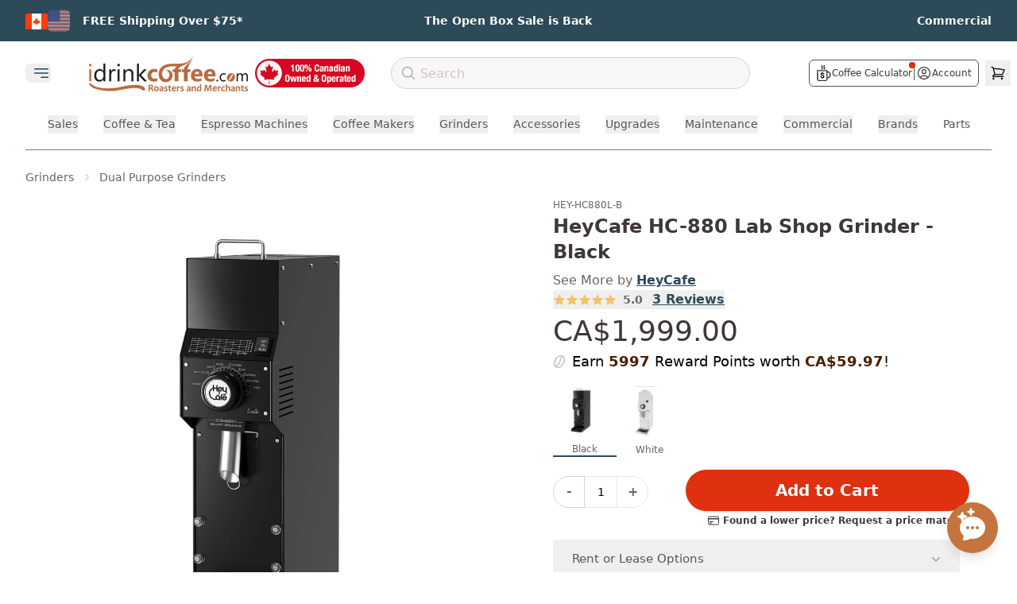

--- FILE ---
content_type: text/html
request_url: https://idrinkcoffee.com/products/heycafe-hc-880-lab-shop-grinder-black
body_size: 49667
content:
<!DOCTYPE html><html lang="en"><head><meta charSet="utf-8"/><meta name="viewport" content="width=device-width,initial-scale=1"/><meta name="theme-color" content="#BB6639"/><title>HeyCafe HC-880 Lab Shop Grinder - Black | iDrinkCoffee.com Canada</title><meta property="og:title" content="HeyCafe HC-880 Lab Shop Grinder - Black | iDrinkCoffee.com Canada"/><meta property="twitter:title" content="HeyCafe HC-880 Lab Shop Grinder - Black | iDrinkCoffee.com Canada"/><meta name="description" content="HeyCafe HC 800 Lab Grinder is a commercial-grade coffee grinder that is ideal for coffee shops, restaurants, and other commercial food service businesses. "/><meta property="og:description" content="HeyCafe HC 800 Lab Grinder is a commercial-grade coffee grinder that is ideal for coffee shops, restaurants, and other commercial food service businesses. "/><meta property="twitter:description" content="HeyCafe HC 800 Lab Grinder is a commercial-grade coffee grinder that is ideal for coffee shops, restaurants, and other commercial food service businesses. "/><script type="application/ld+json">[{"@context":"https://schema.org","@type":"WebSite","@id":"https://idrinkcoffee.com/#website","url":"https://idrinkcoffee.com/","name":"iDrinkCoffee.com","alternateName":"IDC","potentialAction":{"@type":"SearchAction","target":{"@type":"EntryPoint","urlTemplate":"https://idrinkcoffee.com/search/{search_term_string}"},"query-input":"required name=search_term_string"}},{"@context":"https://schema.org","@type":"Organization","@id":"https://idrinkcoffee.com/#organization","name":"iDrinkCoffee.com","url":"https://idrinkcoffee.com","logo":{"@type":"ImageObject","url":"https://cdn.shopify.com/s/files/1/1201/3604/files/idc-logo.svg","width":200,"height":60},"sameAs":["https://twitter.com/idrinkcoffee","https://facebook.com/pages/Milton-ON/wwwiDrinkCoffeecom/84113390810","https://www.youtube.com/c/iDrinkCoffeeCanada","https://www.instagram.com/idrinkcoffeecanada/"],"contactPoint":{"@type":"ContactPoint","telephone":"+1-800-425-5405","contactType":"customer service","areaServed":["CA","US"],"availableLanguage":["English","French"]}},{"@context":"https://schema.org","@type":"Store","@id":"https://idrinkcoffee.com/#store-milton","name":"iDrinkCoffee.com Milton","parentOrganization":{"@id":"https://idrinkcoffee.com/#organization"},"image":["https://cdn.shopify.com/s/files/1/1201/3604/files/idcstore.png"],"priceRange":"$$$","paymentAccepted":["Cash","Credit Card","Debit Card"],"currenciesAccepted":"CAD","url":"https://idrinkcoffee.com","telephone":"+1-800-425-5405","address":{"@type":"PostalAddress","streetAddress":"1-312 Alliance Rd","addressLocality":"Milton","addressRegion":"ON","postalCode":"L9T 2V2","addressCountry":"CA"},"geo":{"@type":"GeoCoordinates","latitude":43.524329,"longitude":-79.891882},"openingHoursSpecification":[{"@type":"OpeningHoursSpecification","dayOfWeek":["Monday","Tuesday","Wednesday","Thursday","Friday"],"opens":"09:00","closes":"17:00"},{"@type":"OpeningHoursSpecification","dayOfWeek":"Saturday","opens":"11:00","closes":"16:00"}],"hasMap":"https://maps.google.com/maps?cid=12445321032813908548"},{"@context":"https://schema.org","@type":"Store","@id":"https://idrinkcoffee.com/#store-calgary","name":"iDrinkCoffee.com Calgary","parentOrganization":{"@id":"https://idrinkcoffee.com/#organization"},"image":["https://cdn.shopify.com/s/files/1/1201/3604/files/idcstore.png"],"priceRange":"$$$","paymentAccepted":["Cash","Credit Card","Debit Card"],"currenciesAccepted":"CAD","url":"https://idrinkcoffee.com","telephone":"+1-800-425-5405","address":{"@type":"PostalAddress","streetAddress":"5250 110 Ave SE #115","addressLocality":"Calgary","addressRegion":"AB","postalCode":"T2C 5N9","addressCountry":"CA"},"geo":{"@type":"GeoCoordinates","latitude":50.95412,"longitude":-113.95966},"openingHoursSpecification":[{"@type":"OpeningHoursSpecification","dayOfWeek":["Tuesday","Wednesday","Thursday","Friday"],"opens":"09:00","closes":"17:00"},{"@type":"OpeningHoursSpecification","dayOfWeek":"Saturday","opens":"11:00","closes":"16:00"}],"hasMap":"https://maps.google.com/maps?cid=9000097087165427270"}]</script><script type="application/ld+json">{"@context":"https://schema.org","@type":"Product","name":"HeyCafe HC-880 Lab Shop Grinder - Black","image":["https://cdn.shopify.com/s/files/1/1201/3604/products/HC-880_LAB.png?v=1656611692"],"description":"HeyCafe HC 800 Lab Grinder is a commercial-grade coffee grinder that is ideal for coffee shops, restaurants, and other commercial food service businesses. With stepless, precise grind settings, and a high-performance 550-watt motor, this machine grinds larger quantities quickly. Grinding is performed with reliable steel burrs, and the powder shaker ensures that the powder is thoroughly ground and that cleaning is simple. Thanks to its easy removal, cleaning the housing is a breeze. A truly versatile machine, the HC 800 Lab Grinder has a lot to offer.","sku":"HEY-HC880L-B","mpn":"HEY-HC880L-B","brand":{"@type":"Thing","name":"HeyCafe"},"offers":{"@type":"Offer","itemCondition":"https://schema.org/NewCondition","availability":"https://schema.org/InStock","price":"1999.0","priceCurrency":"CAD","additionalProperty":[{"@type":"PropertyValue","name":"Bean Hopper Capacity","value":"1.3 kg"},{"@type":"PropertyValue","name":"Bean Hopper Material","value":"N/A"},{"@type":"PropertyValue","name":"Best Suited For","value":"All Brew Types"},{"@type":"PropertyValue","name":"Burr Material","value":"Hardened Stainless Steel"},{"@type":"PropertyValue","name":"Burr Size","value":"84 mm"},{"@type":"PropertyValue","name":"Burr Type","value":"Flat"},{"@type":"PropertyValue","name":"Colour","value":"Black"},{"@type":"PropertyValue","name":"Grind Adjustment","value":"Stepless"},{"@type":"PropertyValue","name":"Grind Speed","value":"450 g/min"},{"@type":"PropertyValue","name":"Manufacturer","value":"HeyCafe"}],"shippingDetails":{"@type":"OfferShippingDetails","shippingDestination":[{"@type":"DefinedRegion","addressCountry":"CA","description":"Canada"},{"@type":"DefinedRegion","addressCountry":"US","description":"Continental USA"}],"shippingRate":{"@type":"MonetaryAmount","value":0,"currency":"CAD","description":"Free shipping on qualifying orders over $75 within Canada."},"deliveryTime":[{"@type":"ShippingDeliveryTime","description":"Ontario \u0026 Quebec","handlingTime":{"@type":"QuantitativeValue","minValue":1,"maxValue":6,"unitCode":"DAY"}},{"@type":"ShippingDeliveryTime","description":"Prairie \u0026 Maritime Provinces","handlingTime":{"@type":"QuantitativeValue","minValue":3,"maxValue":6,"unitCode":"DAY"}},{"@type":"ShippingDeliveryTime","description":"Rest of Canada","handlingTime":{"@type":"QuantitativeValue","minValue":5,"maxValue":7,"unitCode":"DAY"}},{"@type":"ShippingDeliveryTime","description":"United States","handlingTime":{"@type":"QuantitativeValue","minValue":2,"maxValue":4,"unitCode":"DAY"}}]}},"aggregateRating":{"@type":"AggregateRating","ratingValue":"5.0","reviewCount":"3"}}</script><script type="application/ld+json">{"@context":"https://schema.org","@type":"BreadcrumbList","itemListElement":[{"@type":"ListItem","position":1,"name":"Home","item":"https://idrinkcoffee.com"},{"@type":"ListItem","position":2,"name":"All Products","item":"https://idrinkcoffee.com/collections/all"},{"@type":"ListItem","position":3,"name":"HeyCafe HC-880 Lab Shop Grinder - Black","item":"https://idrinkcoffee.com/products/heycafe-hc-880-lab-shop-grinder-black"}]}</script><link rel="canonical" href="https://idrinkcoffee.com/products/heycafe-hc-880-lab-shop-grinder-black"/><meta property="og:url" content="https://idrinkcoffee.com/products/heycafe-hc-880-lab-shop-grinder-black"/><link rel="alternate" hrefLang="en-CA-default" href="https://idrinkcoffee.com/products/heycafe-hc-880-lab-shop-grinder-black"/><link rel="alternate" hrefLang="en-US" href="https://idrinkcoffee.com/en-us/products/heycafe-hc-880-lab-shop-grinder-black"/><link rel="stylesheet" href="https://cdn.shopify.com/oxygen-v2/26830/11844/24250/2934746/assets/app-Doph3Ycc.css"/><link rel="preconnect" href="https://cdn.shopify.com" crossorigin="anonymous"/><link rel="preconnect" href="https://idrinkcoffee.com"/><link rel="dns-prefetch" href="https://static.klaviyo.com"/><link rel="dns-prefetch" href="https://www.googletagmanager.com"/><link rel="preconnect" href="https://monorail-edge.shopifysvc.com"/><link rel="icon" type="image/webp" sizes="48x48" href="https://cdn.shopify.com/oxygen-v2/26830/11844/24250/2934746/icon-48x48.webp"/><link rel="icon" type="image/webp" sizes="72x72" href="https://cdn.shopify.com/oxygen-v2/26830/11844/24250/2934746/icon-72x72.webp"/><link rel="icon" type="image/webp" sizes="96x96" href="https://cdn.shopify.com/oxygen-v2/26830/11844/24250/2934746/icon-96x96.webp"/><link rel="icon" type="image/webp" sizes="144x144" href="https://cdn.shopify.com/oxygen-v2/26830/11844/24250/2934746/icon-144x144.webp"/><link rel="icon" type="image/webp" sizes="192x192" href="https://cdn.shopify.com/oxygen-v2/26830/11844/24250/2934746/icon-192x192.webp"/><link rel="icon" type="image/webp" sizes="256x256" href="https://cdn.shopify.com/oxygen-v2/26830/11844/24250/2934746/icon-256x256.webp"/><link rel="icon" type="image/webp" sizes="384x384" href="https://cdn.shopify.com/oxygen-v2/26830/11844/24250/2934746/icon-384x384.webp"/><link rel="icon" type="image/webp" sizes="512x512" href="https://cdn.shopify.com/oxygen-v2/26830/11844/24250/2934746/icon-512x512.webp"/><noscript><link rel="stylesheet" href="https://cdn.shopify.com/oxygen-v2/26830/11844/24250/2934746/assets/app-Doph3Ycc.css"/></noscript><script>!(function(w,p,f,c){if(!window.crossOriginIsolated && !navigator.serviceWorker) return;c=w[p]=Object.assign(w[p]||{},{"debug":false});c[f]=(c[f]||[]).concat(["dataLayer.push","fbq","gtag","klaviyo","klaviyo.push","uetq","uetq.push","fbq.q","gtag.q"])})(window,'partytown','forward');/* Partytown 0.11.2 - MIT QwikDev */
const t={preserveBehavior:!1},e=e=>{if("string"==typeof e)return[e,t];const[n,r=t]=e;return[n,{...t,...r}]},n=Object.freeze((t=>{const e=new Set;let n=[];do{Object.getOwnPropertyNames(n).forEach((t=>{"function"==typeof n[t]&&e.add(t)}))}while((n=Object.getPrototypeOf(n))!==Object.prototype);return Array.from(e)})());!function(t,r,o,i,a,s,c,l,d,p,u=t,f){function h(){f||(f=1,"/"==(c=(s.lib||"/~partytown/")+(s.debug?"debug/":""))[0]&&(d=r.querySelectorAll('script[type="text/partytown"]'),i!=t?i.dispatchEvent(new CustomEvent("pt1",{detail:t})):(l=setTimeout(v,(null==s?void 0:s.fallbackTimeout)||1e4),r.addEventListener("pt0",w),a?y(1):o.serviceWorker?o.serviceWorker.register(c+(s.swPath||"partytown-sw.js"),{scope:c}).then((function(t){t.active?y():t.installing&&t.installing.addEventListener("statechange",(function(t){"activated"==t.target.state&&y()}))}),console.error):v())))}function y(e){p=r.createElement(e?"script":"iframe"),t._pttab=Date.now(),e||(p.style.display="block",p.style.width="0",p.style.height="0",p.style.border="0",p.style.visibility="hidden",p.setAttribute("aria-hidden",!0)),p.src=c+"partytown-"+(e?"atomics.js?v=0.11.2":"sandbox-sw.html?"+t._pttab),r.querySelector(s.sandboxParent||"body").appendChild(p)}function v(n,o){for(w(),i==t&&(s.forward||[]).map((function(n){const[r]=e(n);delete t[r.split(".")[0]]})),n=0;n<d.length;n++)(o=r.createElement("script")).innerHTML=d[n].innerHTML,o.nonce=s.nonce,r.head.appendChild(o);p&&p.parentNode.removeChild(p)}function w(){clearTimeout(l)}s=t.partytown||{},i==t&&(s.forward||[]).map((function(r){const[o,{preserveBehavior:i}]=e(r);u=t,o.split(".").map((function(e,r,o){var a;u=u[o[r]]=r+1<o.length?u[o[r]]||(a=o[r+1],n.includes(a)?[]:{}):(()=>{let e=null;if(i){const{methodOrProperty:n,thisObject:r}=((t,e)=>{let n=t;for(let t=0;t<e.length-1;t+=1)n=n[e[t]];return{thisObject:n,methodOrProperty:e.length>0?n[e[e.length-1]]:void 0}})(t,o);"function"==typeof n&&(e=(...t)=>n.apply(r,...t))}return function(){let n;return e&&(n=e(arguments)),(t._ptf=t._ptf||[]).push(o,arguments),n}})()}))})),"complete"==r.readyState?h():(t.addEventListener("DOMContentLoaded",h),t.addEventListener("load",h))}(window,document,navigator,top,window.crossOriginIsolated);document.currentScript.dataset.partytown="";</script><script type="application/ld+json">[{"@context":"https://schema.org","@type":"WebSite","@id":"https://idrinkcoffee.com/#website","url":"https://idrinkcoffee.com/","name":"iDrinkCoffee.com","alternateName":"IDC","potentialAction":{"@type":"SearchAction","target":{"@type":"EntryPoint","urlTemplate":"https://idrinkcoffee.com/search/{search_term_string}"},"query-input":"required name=search_term_string"}},{"@context":"https://schema.org","@type":"Organization","@id":"https://idrinkcoffee.com/#organization","name":"iDrinkCoffee.com","url":"https://idrinkcoffee.com","logo":{"@type":"ImageObject","url":"https://cdn.shopify.com/s/files/1/1201/3604/files/idc-logo.svg","width":200,"height":60},"sameAs":["https://twitter.com/idrinkcoffee","https://facebook.com/pages/Milton-ON/wwwiDrinkCoffeecom/84113390810","https://www.youtube.com/c/iDrinkCoffeeCanada","https://www.instagram.com/idrinkcoffeecanada/"],"contactPoint":{"@type":"ContactPoint","telephone":"+1-800-425-5405","contactType":"customer service","areaServed":["CA","US"],"availableLanguage":["English","French"]}},{"@context":"https://schema.org","@type":"Store","@id":"https://idrinkcoffee.com/#store-milton","name":"iDrinkCoffee.com Milton","parentOrganization":{"@id":"https://idrinkcoffee.com/#organization"},"image":["https://cdn.shopify.com/s/files/1/1201/3604/files/idcstore.png"],"priceRange":"$$$","paymentAccepted":["Cash","Credit Card","Debit Card"],"currenciesAccepted":"CAD","url":"https://idrinkcoffee.com","telephone":"+1-800-425-5405","address":{"@type":"PostalAddress","streetAddress":"1-312 Alliance Rd","addressLocality":"Milton","addressRegion":"ON","postalCode":"L9T 2V2","addressCountry":"CA"},"geo":{"@type":"GeoCoordinates","latitude":43.524329,"longitude":-79.891882},"openingHoursSpecification":[{"@type":"OpeningHoursSpecification","dayOfWeek":["Monday","Tuesday","Wednesday","Thursday","Friday"],"opens":"09:00","closes":"17:00"},{"@type":"OpeningHoursSpecification","dayOfWeek":"Saturday","opens":"11:00","closes":"16:00"}],"hasMap":"https://maps.google.com/maps?cid=12445321032813908548"},{"@context":"https://schema.org","@type":"Store","@id":"https://idrinkcoffee.com/#store-calgary","name":"iDrinkCoffee.com Calgary","parentOrganization":{"@id":"https://idrinkcoffee.com/#organization"},"image":["https://cdn.shopify.com/s/files/1/1201/3604/files/idcstore.png"],"priceRange":"$$$","paymentAccepted":["Cash","Credit Card","Debit Card"],"currenciesAccepted":"CAD","url":"https://idrinkcoffee.com","telephone":"+1-800-425-5405","address":{"@type":"PostalAddress","streetAddress":"5250 110 Ave SE #115","addressLocality":"Calgary","addressRegion":"AB","postalCode":"T2C 5N9","addressCountry":"CA"},"geo":{"@type":"GeoCoordinates","latitude":50.95412,"longitude":-113.95966},"openingHoursSpecification":[{"@type":"OpeningHoursSpecification","dayOfWeek":["Tuesday","Wednesday","Thursday","Friday"],"opens":"09:00","closes":"17:00"},{"@type":"OpeningHoursSpecification","dayOfWeek":"Saturday","opens":"11:00","closes":"16:00"}],"hasMap":"https://maps.google.com/maps?cid=9000097087165427270"}]</script></head><body><a href="#main-content" class="sr-only z-50 rounded bg-white p-2 focus:not-sr-only focus:absolute focus:left-4 focus:top-4">Skip to main content</a><header role="banner"><div class="min-h-fit bg-idc-blue px-3 py-2 md:px-6 lg:py-3"><div class="mx-auto grid grid-cols-3 gap-4 px-2"><div class="flex flex-row items-center justify-start"><div class="relative mr-3 md:hidden"><button class="inline-flex min-h-[44px] min-w-[44px] items-center justify-center focus:outline-none" aria-label="Select country"><img alt="Canada Flag" decoding="async" height="20" loading="lazy" src="https://cdn.shopify.com/s/files/1/1201/3604/files/b5084761d6b082b59a2725275550ada0.png.webp?v=1686675074&amp;width=28&amp;height=20&amp;crop=center&amp;width=28&amp;height=20&amp;crop=center" srcSet="https://cdn.shopify.com/s/files/1/1201/3604/files/b5084761d6b082b59a2725275550ada0.png.webp?v=1686675074&amp;width=28&amp;height=20&amp;crop=center&amp;width=28&amp;height=20&amp;crop=center 1x, https://cdn.shopify.com/s/files/1/1201/3604/files/b5084761d6b082b59a2725275550ada0.png.webp?v=1686675074&amp;width=28&amp;height=20&amp;crop=center&amp;width=56&amp;height=40&amp;crop=center 2x, https://cdn.shopify.com/s/files/1/1201/3604/files/b5084761d6b082b59a2725275550ada0.png.webp?v=1686675074&amp;width=28&amp;height=20&amp;crop=center&amp;width=84&amp;height=60&amp;crop=center 3x" width="28" style="aspect-ratio:28/20" class="inline w-7"/><svg xmlns="http://www.w3.org/2000/svg" fill="none" viewBox="0 0 24 24" stroke-width="1.5" stroke="currentColor" aria-hidden="true" data-slot="icon" class="ml-1 h-4 w-4 text-white transition-transform duration-200 "><path stroke-linecap="round" stroke-linejoin="round" d="m19.5 8.25-7.5 7.5-7.5-7.5"></path></svg></button></div><div class="mr-4 hidden items-center gap-1.5 md:flex"><span class="inline-block"><img alt="Canada Flag (Active)" decoding="async" height="20" loading="lazy" src="https://cdn.shopify.com/s/files/1/1201/3604/files/b5084761d6b082b59a2725275550ada0.png.webp?v=1686675074&amp;width=28&amp;height=20&amp;crop=center&amp;width=28&amp;height=20&amp;crop=center" srcSet="https://cdn.shopify.com/s/files/1/1201/3604/files/b5084761d6b082b59a2725275550ada0.png.webp?v=1686675074&amp;width=28&amp;height=20&amp;crop=center&amp;width=28&amp;height=20&amp;crop=center 1x, https://cdn.shopify.com/s/files/1/1201/3604/files/b5084761d6b082b59a2725275550ada0.png.webp?v=1686675074&amp;width=28&amp;height=20&amp;crop=center&amp;width=56&amp;height=40&amp;crop=center 2x, https://cdn.shopify.com/s/files/1/1201/3604/files/b5084761d6b082b59a2725275550ada0.png.webp?v=1686675074&amp;width=28&amp;height=20&amp;crop=center&amp;width=84&amp;height=60&amp;crop=center 3x" width="28" style="aspect-ratio:28/20" class="inline w-7"/></span><a class="inline-block opacity-50 blur-[0.5px] transition-all duration-200 hover:opacity-100 hover:blur-0" href="/en-us/products/heycafe-hc-880-lab-shop-grinder-black" data-discover="true"><img alt="Switch to United States" decoding="async" height="20" loading="lazy" src="https://cdn.shopify.com/s/files/1/1201/3604/files/usflag_f2b8faf2-f824-4cff-8bbd-4bc653adb6f9.png.webp?v=1693888188&amp;width=28&amp;height=20&amp;crop=center&amp;width=28&amp;height=20&amp;crop=center" srcSet="https://cdn.shopify.com/s/files/1/1201/3604/files/usflag_f2b8faf2-f824-4cff-8bbd-4bc653adb6f9.png.webp?v=1693888188&amp;width=28&amp;height=20&amp;crop=center&amp;width=28&amp;height=20&amp;crop=center 1x, https://cdn.shopify.com/s/files/1/1201/3604/files/usflag_f2b8faf2-f824-4cff-8bbd-4bc653adb6f9.png.webp?v=1693888188&amp;width=28&amp;height=20&amp;crop=center&amp;width=56&amp;height=40&amp;crop=center 2x, https://cdn.shopify.com/s/files/1/1201/3604/files/usflag_f2b8faf2-f824-4cff-8bbd-4bc653adb6f9.png.webp?v=1693888188&amp;width=28&amp;height=20&amp;crop=center&amp;width=84&amp;height=60&amp;crop=center 3x" width="28" style="aspect-ratio:28/20" class="inline w-7"/></a></div><a class="group" href="/pages/shipping-and-returns" data-discover="true"><p class="text-[11px] font-semibold text-white transition duration-300 ease-in-out group-hover:opacity-75 md:text-xs lg:text-sm">FREE Shipping Over $75*</p></a></div><div class="flex flex-row items-center justify-center"><a class="group" href="/collections/open-box-returns" data-discover="true"><p class="text-[11px] font-semibold text-white transition duration-300 ease-in-out group-hover:opacity-75 md:text-xs lg:text-sm">The Open Box Sale is Back</p></a></div><div class="flex flex-row items-center justify-end"><a class="group" href="/commercial" data-discover="true"><p class="text-[11px] font-semibold text-white transition duration-300 ease-in-out group-hover:opacity-75 md:text-xs lg:text-sm">Commercial</p></a></div></div></div><div class="relative z-20 mx-auto mt-2 w-full max-w-screen-3xl bg-idc-white"><div class="hidden w-full items-center md:flex"><div class="flex flex-shrink-0 items-center"><div class="flex-shrink-0"><div class="relative mr-10 w-fit"><div class="mx-auto max-w-7xl pr-2 sm:px-4 lg:px-8"><div class="relative flex h-16 items-center justify-between"><div class="absolute inset-y-0 flex items-center"><button type="button" class="inline-flex items-center justify-center rounded-md text-gray-400" aria-controls="mobile-menu" aria-expanded="false"><span class="sr-only">Open main menu</span><svg xmlns="http://www.w3.org/2000/svg" fill="none" viewBox="0 0 24 24" stroke-width="1.5" stroke="currentColor" aria-hidden="true" data-slot="icon" class="ml-2 block h-6 w-6 text-idc-darker-blue"><path stroke-linecap="round" stroke-linejoin="round" d="M3.75 6.75h16.5M3.75 12h16.5M12 17.25h8.25"></path></svg></button></div></div></div></div><div></div></div><a class="ml-2 flex-shrink-0" href="/" data-discover="true"><img alt="iDrinkCoffee.com" decoding="async" height="22.641509433962263" loading="eager" sizes="(max-width: 1024px) 150px, 200px" src="https://cdn.shopify.com/s/files/1/1201/3604/files/checkout_logo_1.png?v=1613761254&amp;width=100&amp;height=23&amp;crop=center" srcSet="https://cdn.shopify.com/s/files/1/1201/3604/files/checkout_logo_1.png?v=1613761254&amp;width=200&amp;height=45&amp;crop=center 200w, https://cdn.shopify.com/s/files/1/1201/3604/files/checkout_logo_1.png?v=1613761254&amp;width=400&amp;height=91&amp;crop=center 400w, https://cdn.shopify.com/s/files/1/1201/3604/files/checkout_logo_1.png?v=1613761254&amp;width=600&amp;height=136&amp;crop=center 600w, https://cdn.shopify.com/s/files/1/1201/3604/files/checkout_logo_1.png?v=1613761254&amp;width=800&amp;height=181&amp;crop=center 800w, https://cdn.shopify.com/s/files/1/1201/3604/files/checkout_logo_1.png?v=1613761254&amp;width=1000&amp;height=226&amp;crop=center 1000w" width="100" class="h-12 w-auto object-contain md:max-w-[150px] lg:max-w-[200px]" style="width:100%;aspect-ratio:1113/252"/></a></div><div class="ml-2 mr-4 h-[36px] w-[140px] flex-shrink-0"><a href="/pages/proudly-canadian" data-discover="true"><img alt="Proudly Canadian" decoding="async" height="25.71428571428572" loading="eager" sizes="140px" src="https://cdn.shopify.com/s/files/1/1201/3604/files/Proudly-Canadian-1742500361802_x36@2x.png.webp?v=1742500363&amp;width=100&amp;height=26&amp;crop=center" srcSet="https://cdn.shopify.com/s/files/1/1201/3604/files/Proudly-Canadian-1742500361802_x36@2x.png.webp?v=1742500363" width="100" class="h-full w-full object-contain" style="width:100%;aspect-ratio:140/36"/></a></div><div class="z-0 ml-4 mr-4 flex-grow"><div class="hidden lg:block"><div class="mx-auto h-10 w-full max-w-xl"><form method="get" action="/search/" autoComplete="off" data-discover="true"><div class="relative mx-auto flex flex-row items-center justify-between"><svg xmlns="http://www.w3.org/2000/svg" fill="none" viewBox="0 0 24 24" stroke-width="1.5" stroke="currentColor" aria-hidden="true" data-slot="icon" class="pointer-events-none absolute left-3 top-2.5 h-5 w-5 text-gray-400"><path stroke-linecap="round" stroke-linejoin="round" d="m21 21-5.197-5.197m0 0A7.5 7.5 0 1 0 5.196 5.196a7.5 7.5 0 0 0 10.607 10.607Z"></path></svg><input type="search" class="text-medium border-1 block h-10 w-full rounded-full border border-gray-300 bg-idc-light pl-9 text-base placeholder-gray-900 placeholder:font-medium placeholder:text-idc-icon focus:ring-0" placeholder="Search" value=""/></div></form><div class="relative z-50 mx-auto w-full flex-row justify-center md:flex"></div></div></div><div class="hidden justify-center md:flex lg:hidden"><button class="rounded-full p-2 hover:bg-gray-100"><svg xmlns="http://www.w3.org/2000/svg" fill="none" viewBox="0 0 24 24" stroke-width="1.5" stroke="currentColor" aria-hidden="true" data-slot="icon" class="h-6 w-6 text-gray-600"><path stroke-linecap="round" stroke-linejoin="round" d="m21 21-5.197-5.197m0 0A7.5 7.5 0 1 0 5.196 5.196a7.5 7.5 0 0 0 10.607 10.607Z"></path></svg></button></div></div><div class="flex w-72 flex-shrink-0 items-center justify-end lg:w-80"><div class="flex items-center gap-x-1 pr-2"><div class="ml-2 flex items-center gap-x-3 rounded-md border border-gray-600 px-2 py-1"><a class="group relative flex items-center gap-x-1" href="/calculator" data-discover="true"><svg xmlns="http://www.w3.org/2000/svg" id="svg1" width="20" height="20" version="1.1" viewBox="0 0 662.264 786.991" class="h-5 w-5 text-idc-title"><g id="g1" transform="translate(-208.568 -111.006)"><path id="path1" fill="#000" stroke="#000" stroke-width="10" d="m463.164 897.805-152 .192-7.5-.872-7.5-.872-8.85-2.528-8.85-2.528-7.457-3.446-7.458-3.446-7.193-4.77-7.192-4.77-8.162-7.822-8.162-7.82-5.103-7.382-5.102-7.382-3.952-8.315-3.95-8.315-2.785-9-2.784-9-.298-214.5-.298-214.5 1.055-3.64 1.056-3.64 3.936-3.557 3.936-3.556 3.944-1.062 3.945-1.062 233.862.258 233.862.259 4.017 2.303 4.018 2.303 2.219 3.24 2.22 3.238 1.013 5.344 1.013 5.345v42.727l7.25.017 7.25.017 9.5.985 9.5.984 8 1.612 8 1.613 9 2.898 9 2.897 13 6.456 13 6.456 9 6.769 9 6.768 8.503 8.609 8.503 8.61 6.346 8.904 6.345 8.905 5.35 11 5.352 11 2.147 6.5 2.147 6.5 1.907 8.5 1.907 8.5 1.08 16.5 1.08 16.5-.66 16-.662 16-1.456 8.5-1.456 8.5-2.085 7.5-2.085 7.5-3.719 8.634-3.718 8.635-4.879 8.321-4.879 8.322-5.992 7.544-5.992 7.544-6.71 6.62-6.709 6.62-8.832 6.598-8.833 6.598-11.523 5.975-11.524 5.975-9.206 3.084-9.206 3.085-9.27 2.035-9.27 2.036-16.61.571-16.61.571-.588 27.616-.587 27.616-1.644 7.5-1.643 7.5-2.05 6-2.05 6-3.495 7-3.495 7-4.046 6-4.046 6-6.568 6.896-6.569 6.897-7.528 5.624-7.528 5.625-7.472 3.661-7.472 3.662-6.5 2.164-6.5 2.163-7 1.596-7 1.596zm-1.5-30.962 153.5-.172 6-1.796 6-1.796 7-3.345 7-3.345 6.703-5.078 6.703-5.078 5.047-6.237 5.047-6.238 3.401-6.514 3.402-6.515 2.349-7 2.348-7 .264-205.75.264-205.75h-437.06l.271 204.75.272 204.75 2.273 7.338 2.272 7.34 2.607 5.16 2.606 5.162 3.068 4.5 3.068 4.5 5.048 5.373 5.047 5.374 5.5 3.738 5.5 3.738 5.043 2.55 5.043 2.55 5.788 1.683 5.788 1.683 4.67.798 4.668.8zm.282-93.618h-9.782l-3.223-1.965-3.223-1.965-.529-2.282-.529-2.28-.248-9.974-.248-9.974-9-2.295-9-2.294-10-4.939-10-4.939-7.231-6.051-7.232-6.051-4.99-6.242-4.99-6.242-4.08-8.14-4.079-8.14-1.656-8.008-1.656-8.008 1.21-2.654 1.209-2.653 3.633-1.518 3.633-1.518 14.953.32 14.954.32 2.347 2.73 2.347 2.732.612 4.769.613 4.769 1.096 4.302 1.097 4.303 4.433 4.931 4.434 4.932 7.172 3.529 7.171 3.528 7 1.47 7 1.47h17L479 707.75l6.835-1.449 5.285-2.42 5.285-2.419 4.12-3.722 4.12-3.723 3.259-6.618 3.258-6.618.002-8.524.002-8.524-2.737-4.656-2.736-4.655-3.956-3.133-3.956-3.133-6.831-3.418-6.832-3.418-28.83-9.556-28.829-9.555-8.795-4.37-8.795-4.37-4.457-3.067-4.456-3.066-4.546-4.419-4.547-4.418-3.633-5.473-3.634-5.473-1.91-5.026-1.91-5.026-1.183-8.884-1.182-8.884.632-8 .633-8 1.381-5.162 1.381-5.161 2.469-5.339 2.469-5.338 4.64-6.132 4.641-6.131 6.246-5.115 6.246-5.115 8.009-3.988 8.008-3.987 7.5-1.992 7.5-1.993 2.75-.543 2.75-.543V464.08l2.923-2.923 2.923-2.923h23.354l3.4 3.4 3.4 3.4v22.161l2.75.575 2.75.575 6 1.52 6 1.52 9 4.406 9 4.407 6.236 5.032 6.236 5.031 4.986 6.236 4.986 6.237 3.923 8 3.924 8 1.68 6.5 1.68 6.5-.326 4.467-.325 4.467-3.398 2.283-3.399 2.283H515.6l-3.387-1.416-3.388-1.415-.942-1.835-.943-1.834-.583-5.188-.584-5.188-2.168-5.04-2.167-5.038-4.288-3.952-4.287-3.952-3.88-1.98-3.879-1.978-5.97-1.753-5.97-1.753-10.5-.013-10.5-.013-6.248 1.653-6.249 1.653-4.1 2.092-4.102 2.092-4.19 3.862-4.19 3.862-2.436 4.817-2.436 4.817.018 8 .018 8 2.159 4.768 2.16 4.767 5.076 4.945 5.076 4.944 6.222 2.93 6.222 2.93 28.5 9.495 28.5 9.495 8.56 3.96 8.559 3.96 5.44 3.5 5.441 3.5 5.169 4.673 5.169 4.672 3.063 4.625 3.064 4.625 1.978 5.287 1.978 5.286 1.002 7.998 1.003 7.999-.949 8.355-.95 8.355-2.526 7.43-2.527 7.43-4.078 6.862-4.077 6.863-6.5 6.89-6.5 6.89-6.276 3.964-6.275 3.964-6.384 2.69-6.384 2.69-9 2.274-9 2.274-.5 11.355-.5 11.355-.872 1.352-.872 1.352-3.346 1.398-3.346 1.398zm258.468-56h11.75l9.023-1.464 9.023-1.463 7.977-2.594 7.977-2.594 7-3.388 7-3.387 5.944-3.946 5.945-3.945 6.075-5.336 6.076-5.336 5.335-6.075 5.336-6.076 3.926-5.944 3.926-5.944 2.996-6.311 2.996-6.311 2.463-7.335 2.462-7.336 1.603-10.123 1.604-10.123-.435-27.73-.435-27.731-2.275-8.427-2.274-8.427-3.533-8.441-3.534-8.442-5.716-8.631-5.717-8.632-5.655-6.181-5.656-6.181-6.529-5.195-6.529-5.196-8.057-4.842-8.058-4.843-7.91-3.05-7.91-3.051-8.175-1.953-8.174-1.952-12.404-1.121-12.404-1.122-3.403.639-3.404.638v254.91zm-284.95-395.998-4.3-.002-3.48-1.748-3.48-1.749-2.27-3.398-2.27-3.397v-9.836l1.134-2.184 1.134-2.185 11.398-11.698 11.398-11.698 2.592-5.663 2.593-5.664-.468-7.138-.468-7.139-2.555-5-2.554-5-7.724-9-7.723-9-2.92-4.24-2.92-4.24-3.939-8.26-3.939-8.26-1.222-7.245-1.222-7.245 1.124-8.91 1.125-8.91 2.4-5.944 2.402-5.943 4.886-7.35 4.886-7.35 11.54-11.742 11.542-11.743 3.75-.67 3.75-.67 3.471.65 3.471.652 3.43 3.235 3.43 3.234 1.079 4.007 1.079 4.007-.97 3.51-.968 3.508-9.912 10.208-9.913 10.207-3.479 5.252-3.48 5.252-1.619 4.785-1.619 4.785v8.7l1.647 5.099 1.646 5.098 11.347 13.24 11.348 13.24 3.53 6.718 3.53 6.718 1.535 4.308 1.535 4.31.915 7.906.915 7.907-.973 6.864-.973 6.863-2.864 6.315-2.863 6.316-3.414 5.069-3.414 5.069-10.973 12.173-10.974 12.173-2.7 1.422-2.7 1.422zm107.2-.016-4.5.01-3.259-1.987-3.26-1.987-1.986-3.259-1.987-3.26-.004-4.815-.004-4.816 1.143-2.184 1.144-2.184 11.106-11.514 11.107-11.515 2.437-4.97 2.437-4.97.43-5.188.43-5.188-1.795-5.71-1.797-5.71-4.32-5.618-4.322-5.617-6.543-7.5-6.543-7.5-4.48-9-4.478-9-1.461-7-1.46-7v-11l1.402-6.615 1.402-6.616 3.525-6.999 3.524-6.999 5.964-7.385 5.964-7.386 8.842-9.11 8.842-9.11 3.69-.674 3.69-.674 2.81.665 2.81.666 3.25 2.42 3.252 2.42 1.499 2.899 1.5 2.899v7.23l-1.139 2.185-1.138 2.184-9.322 9.655-9.323 9.655-3.94 6.096-3.94 6.096-1.227 5.116-1.227 5.116.56 5.427.56 5.428 2.128 4.395 2.127 4.396 9.33 10.856 9.33 10.855 4.12 6.376 4.122 6.376 2.489 7.88 2.49 7.88-.013 9.198-.012 9.199-1.347 5-1.348 5-2.222 4.69-2.223 4.69-4.168 5.95-4.168 5.949-10.83 12.015-10.83 12.014-2.17.582-2.17.583z"></path></g></svg><span class="pointer-events-none absolute -left-4 -top-8 hidden whitespace-nowrap rounded bg-gray-800 px-2 py-1 text-xs text-white group-hover:block">💰 Coffee savings calculator</span><span class="hidden whitespace-nowrap text-xs text-idc-title sm:inline">Coffee Calculator</span></a><span class="text-gray-500">|</span><a class="group relative flex items-center gap-x-1" href="/account" data-discover="true"><svg xmlns="http://www.w3.org/2000/svg" fill="none" viewBox="0 0 24 24" stroke-width="1.5" stroke="currentColor" aria-hidden="true" data-slot="icon" class="h-5 w-5 text-idc-title"><path stroke-linecap="round" stroke-linejoin="round" d="M17.982 18.725A7.488 7.488 0 0 0 12 15.75a7.488 7.488 0 0 0-5.982 2.975m11.963 0a9 9 0 1 0-11.963 0m11.963 0A8.966 8.966 0 0 1 12 21a8.966 8.966 0 0 1-5.982-2.275M15 9.75a3 3 0 1 1-6 0 3 3 0 0 1 6 0Z"></path></svg><span class="pointer-events-none absolute -left-4 -top-8 hidden whitespace-nowrap rounded bg-gray-800 px-2 py-1 text-xs text-white group-hover:block">Account</span><span class="hidden whitespace-nowrap text-xs text-idc-title sm:inline">Account</span></a></div><button class="relative ml-2 flex h-8 w-8 items-center justify-center" aria-label="Cart"><svg xmlns="http://www.w3.org/2000/svg" fill="none" viewBox="0 0 24 24" stroke-width="1.5" stroke="currentColor" aria-hidden="true" data-slot="icon" class="h-5 w-5"><path stroke-linecap="round" stroke-linejoin="round" d="M2.25 3h1.386c.51 0 .955.343 1.087.835l.383 1.437M7.5 14.25a3 3 0 0 0-3 3h15.75m-12.75-3h11.218c1.121-2.3 2.1-4.684 2.924-7.138a60.114 60.114 0 0 0-16.536-1.84M7.5 14.25 5.106 5.272M6 20.25a.75.75 0 1 1-1.5 0 .75.75 0 0 1 1.5 0Zm12.75 0a.75.75 0 1 1-1.5 0 .75.75 0 0 1 1.5 0Z"></path></svg></button></div></div></div></div><div class="relative z-50 mx-auto mt-2 min-h-[56px] w-full max-w-screen-3xl bg-idc-white md:hidden"><div class="flex w-full items-center justify-between pl-1 pr-2"><div class="flex-none pr-1"><div class="relative mr-10 w-fit"><div class="mx-auto max-w-7xl pr-2 sm:px-4 lg:px-8"><div class="relative flex h-16 items-center justify-between"><div class="absolute inset-y-0 flex items-center"><button type="button" class="inline-flex items-center justify-center rounded-md text-gray-400" aria-controls="mobile-menu" aria-expanded="false"><span class="sr-only">Open main menu</span><svg xmlns="http://www.w3.org/2000/svg" fill="none" viewBox="0 0 24 24" stroke-width="1.5" stroke="currentColor" aria-hidden="true" data-slot="icon" class="ml-2 block h-6 w-6 text-idc-darker-blue"><path stroke-linecap="round" stroke-linejoin="round" d="M3.75 6.75h16.5M3.75 12h16.5M12 17.25h8.25"></path></svg></button></div></div></div></div><div></div></div><div class="-ml-1 flex flex-grow items-center justify-start"><div class="flex-shrink-0"><a class="inline-block" href="/" data-discover="true"><img alt="iDrinkCoffee.com" decoding="async" height="22.641509433962263" loading="eager" sizes="170px" src="https://cdn.shopify.com/s/files/1/1201/3604/files/checkout_logo_1.png?v=1613761254&amp;width=100&amp;height=23&amp;crop=center" srcSet="https://cdn.shopify.com/s/files/1/1201/3604/files/checkout_logo_1.png?v=1613761254&amp;width=200&amp;height=45&amp;crop=center 200w, https://cdn.shopify.com/s/files/1/1201/3604/files/checkout_logo_1.png?v=1613761254&amp;width=400&amp;height=91&amp;crop=center 400w, https://cdn.shopify.com/s/files/1/1201/3604/files/checkout_logo_1.png?v=1613761254&amp;width=600&amp;height=136&amp;crop=center 600w, https://cdn.shopify.com/s/files/1/1201/3604/files/checkout_logo_1.png?v=1613761254&amp;width=800&amp;height=181&amp;crop=center 800w, https://cdn.shopify.com/s/files/1/1201/3604/files/checkout_logo_1.png?v=1613761254&amp;width=1000&amp;height=226&amp;crop=center 1000w" width="100" class="h-11 w-auto max-w-[170px] object-contain" style="width:100%;aspect-ratio:1113/252"/></a></div><div class="ml-2 mr-2 h-8 w-[122px] flex-shrink-0"><a href="/pages/proudly-canadian" data-discover="true"><img alt="Proudly Canadian" decoding="async" height="26.229508196721312" loading="eager" sizes="122px" src="https://cdn.shopify.com/s/files/1/1201/3604/files/Proudly-Canadian-1742500361802.png.webp?v=1742500363&amp;width=100&amp;height=26&amp;crop=center" srcSet="https://cdn.shopify.com/s/files/1/1201/3604/files/Proudly-Canadian-1742500361802.png.webp?v=1742500363" width="100" class="h-full w-full object-contain" style="width:100%;aspect-ratio:122/32"/></a></div></div></div><div class="w-full px-3 py-2"><div class="flex items-center gap-2"><div class="relative flex-grow"><form method="get" action="/search/" autoComplete="off" class="w-full" data-discover="true"><div class="relative mx-auto flex w-full flex-row items-center justify-between"><svg class="pointer-events-none absolute left-4 top-2.5 h-5 w-5 text-gray-400" xmlns="http://www.w3.org/2000/svg" width="20" height="20" viewBox="0 0 24 24" fill="none" stroke="currentColor" stroke-width="1.5"><path stroke-linecap="round" stroke-linejoin="round" d="M21 21l-5.197-5.197m0 0A7.5 7.5 0 105.196 5.196a7.5 7.5 0 0010.607 10.607z"></path></svg><input type="search" class="text-medium border-1 block h-9 w-full rounded-full border border-gray-300 bg-idc-light pl-10 pr-12 text-base placeholder-gray-900 placeholder:font-medium placeholder:text-idc-icon focus:ring-0" placeholder="Search" value=""/></div></form></div><div class="flex flex-shrink-0 items-center gap-2"><div class="flex items-center"><a class="group relative mr-3" href="/calculator" data-discover="true"><svg xmlns="http://www.w3.org/2000/svg" id="svg1" width="20" height="20" version="1.1" viewBox="0 0 662.264 786.991" class="h-5 w-5 text-idc-title"><g id="g1" transform="translate(-208.568 -111.006)"><path id="path1" fill="#000" stroke="#000" stroke-width="10" d="m463.164 897.805-152 .192-7.5-.872-7.5-.872-8.85-2.528-8.85-2.528-7.457-3.446-7.458-3.446-7.193-4.77-7.192-4.77-8.162-7.822-8.162-7.82-5.103-7.382-5.102-7.382-3.952-8.315-3.95-8.315-2.785-9-2.784-9-.298-214.5-.298-214.5 1.055-3.64 1.056-3.64 3.936-3.557 3.936-3.556 3.944-1.062 3.945-1.062 233.862.258 233.862.259 4.017 2.303 4.018 2.303 2.219 3.24 2.22 3.238 1.013 5.344 1.013 5.345v42.727l7.25.017 7.25.017 9.5.985 9.5.984 8 1.612 8 1.613 9 2.898 9 2.897 13 6.456 13 6.456 9 6.769 9 6.768 8.503 8.609 8.503 8.61 6.346 8.904 6.345 8.905 5.35 11 5.352 11 2.147 6.5 2.147 6.5 1.907 8.5 1.907 8.5 1.08 16.5 1.08 16.5-.66 16-.662 16-1.456 8.5-1.456 8.5-2.085 7.5-2.085 7.5-3.719 8.634-3.718 8.635-4.879 8.321-4.879 8.322-5.992 7.544-5.992 7.544-6.71 6.62-6.709 6.62-8.832 6.598-8.833 6.598-11.523 5.975-11.524 5.975-9.206 3.084-9.206 3.085-9.27 2.035-9.27 2.036-16.61.571-16.61.571-.588 27.616-.587 27.616-1.644 7.5-1.643 7.5-2.05 6-2.05 6-3.495 7-3.495 7-4.046 6-4.046 6-6.568 6.896-6.569 6.897-7.528 5.624-7.528 5.625-7.472 3.661-7.472 3.662-6.5 2.164-6.5 2.163-7 1.596-7 1.596zm-1.5-30.962 153.5-.172 6-1.796 6-1.796 7-3.345 7-3.345 6.703-5.078 6.703-5.078 5.047-6.237 5.047-6.238 3.401-6.514 3.402-6.515 2.349-7 2.348-7 .264-205.75.264-205.75h-437.06l.271 204.75.272 204.75 2.273 7.338 2.272 7.34 2.607 5.16 2.606 5.162 3.068 4.5 3.068 4.5 5.048 5.373 5.047 5.374 5.5 3.738 5.5 3.738 5.043 2.55 5.043 2.55 5.788 1.683 5.788 1.683 4.67.798 4.668.8zm.282-93.618h-9.782l-3.223-1.965-3.223-1.965-.529-2.282-.529-2.28-.248-9.974-.248-9.974-9-2.295-9-2.294-10-4.939-10-4.939-7.231-6.051-7.232-6.051-4.99-6.242-4.99-6.242-4.08-8.14-4.079-8.14-1.656-8.008-1.656-8.008 1.21-2.654 1.209-2.653 3.633-1.518 3.633-1.518 14.953.32 14.954.32 2.347 2.73 2.347 2.732.612 4.769.613 4.769 1.096 4.302 1.097 4.303 4.433 4.931 4.434 4.932 7.172 3.529 7.171 3.528 7 1.47 7 1.47h17L479 707.75l6.835-1.449 5.285-2.42 5.285-2.419 4.12-3.722 4.12-3.723 3.259-6.618 3.258-6.618.002-8.524.002-8.524-2.737-4.656-2.736-4.655-3.956-3.133-3.956-3.133-6.831-3.418-6.832-3.418-28.83-9.556-28.829-9.555-8.795-4.37-8.795-4.37-4.457-3.067-4.456-3.066-4.546-4.419-4.547-4.418-3.633-5.473-3.634-5.473-1.91-5.026-1.91-5.026-1.183-8.884-1.182-8.884.632-8 .633-8 1.381-5.162 1.381-5.161 2.469-5.339 2.469-5.338 4.64-6.132 4.641-6.131 6.246-5.115 6.246-5.115 8.009-3.988 8.008-3.987 7.5-1.992 7.5-1.993 2.75-.543 2.75-.543V464.08l2.923-2.923 2.923-2.923h23.354l3.4 3.4 3.4 3.4v22.161l2.75.575 2.75.575 6 1.52 6 1.52 9 4.406 9 4.407 6.236 5.032 6.236 5.031 4.986 6.236 4.986 6.237 3.923 8 3.924 8 1.68 6.5 1.68 6.5-.326 4.467-.325 4.467-3.398 2.283-3.399 2.283H515.6l-3.387-1.416-3.388-1.415-.942-1.835-.943-1.834-.583-5.188-.584-5.188-2.168-5.04-2.167-5.038-4.288-3.952-4.287-3.952-3.88-1.98-3.879-1.978-5.97-1.753-5.97-1.753-10.5-.013-10.5-.013-6.248 1.653-6.249 1.653-4.1 2.092-4.102 2.092-4.19 3.862-4.19 3.862-2.436 4.817-2.436 4.817.018 8 .018 8 2.159 4.768 2.16 4.767 5.076 4.945 5.076 4.944 6.222 2.93 6.222 2.93 28.5 9.495 28.5 9.495 8.56 3.96 8.559 3.96 5.44 3.5 5.441 3.5 5.169 4.673 5.169 4.672 3.063 4.625 3.064 4.625 1.978 5.287 1.978 5.286 1.002 7.998 1.003 7.999-.949 8.355-.95 8.355-2.526 7.43-2.527 7.43-4.078 6.862-4.077 6.863-6.5 6.89-6.5 6.89-6.276 3.964-6.275 3.964-6.384 2.69-6.384 2.69-9 2.274-9 2.274-.5 11.355-.5 11.355-.872 1.352-.872 1.352-3.346 1.398-3.346 1.398zm258.468-56h11.75l9.023-1.464 9.023-1.463 7.977-2.594 7.977-2.594 7-3.388 7-3.387 5.944-3.946 5.945-3.945 6.075-5.336 6.076-5.336 5.335-6.075 5.336-6.076 3.926-5.944 3.926-5.944 2.996-6.311 2.996-6.311 2.463-7.335 2.462-7.336 1.603-10.123 1.604-10.123-.435-27.73-.435-27.731-2.275-8.427-2.274-8.427-3.533-8.441-3.534-8.442-5.716-8.631-5.717-8.632-5.655-6.181-5.656-6.181-6.529-5.195-6.529-5.196-8.057-4.842-8.058-4.843-7.91-3.05-7.91-3.051-8.175-1.953-8.174-1.952-12.404-1.121-12.404-1.122-3.403.639-3.404.638v254.91zm-284.95-395.998-4.3-.002-3.48-1.748-3.48-1.749-2.27-3.398-2.27-3.397v-9.836l1.134-2.184 1.134-2.185 11.398-11.698 11.398-11.698 2.592-5.663 2.593-5.664-.468-7.138-.468-7.139-2.555-5-2.554-5-7.724-9-7.723-9-2.92-4.24-2.92-4.24-3.939-8.26-3.939-8.26-1.222-7.245-1.222-7.245 1.124-8.91 1.125-8.91 2.4-5.944 2.402-5.943 4.886-7.35 4.886-7.35 11.54-11.742 11.542-11.743 3.75-.67 3.75-.67 3.471.65 3.471.652 3.43 3.235 3.43 3.234 1.079 4.007 1.079 4.007-.97 3.51-.968 3.508-9.912 10.208-9.913 10.207-3.479 5.252-3.48 5.252-1.619 4.785-1.619 4.785v8.7l1.647 5.099 1.646 5.098 11.347 13.24 11.348 13.24 3.53 6.718 3.53 6.718 1.535 4.308 1.535 4.31.915 7.906.915 7.907-.973 6.864-.973 6.863-2.864 6.315-2.863 6.316-3.414 5.069-3.414 5.069-10.973 12.173-10.974 12.173-2.7 1.422-2.7 1.422zm107.2-.016-4.5.01-3.259-1.987-3.26-1.987-1.986-3.259-1.987-3.26-.004-4.815-.004-4.816 1.143-2.184 1.144-2.184 11.106-11.514 11.107-11.515 2.437-4.97 2.437-4.97.43-5.188.43-5.188-1.795-5.71-1.797-5.71-4.32-5.618-4.322-5.617-6.543-7.5-6.543-7.5-4.48-9-4.478-9-1.461-7-1.46-7v-11l1.402-6.615 1.402-6.616 3.525-6.999 3.524-6.999 5.964-7.385 5.964-7.386 8.842-9.11 8.842-9.11 3.69-.674 3.69-.674 2.81.665 2.81.666 3.25 2.42 3.252 2.42 1.499 2.899 1.5 2.899v7.23l-1.139 2.185-1.138 2.184-9.322 9.655-9.323 9.655-3.94 6.096-3.94 6.096-1.227 5.116-1.227 5.116.56 5.427.56 5.428 2.128 4.395 2.127 4.396 9.33 10.856 9.33 10.855 4.12 6.376 4.122 6.376 2.489 7.88 2.49 7.88-.013 9.198-.012 9.199-1.347 5-1.348 5-2.222 4.69-2.223 4.69-4.168 5.95-4.168 5.949-10.83 12.015-10.83 12.014-2.17.582-2.17.583z"></path></g></svg><span class="pointer-events-none absolute -top-8 hidden -translate-x-1/2 whitespace-nowrap rounded bg-gray-800 py-1 text-xs text-white group-hover:block">💰 Coffee savings calculator</span></a><a class="mr-1" href="/account" data-discover="true"><span class="sr-only">Account</span><svg xmlns="http://www.w3.org/2000/svg" fill="none" viewBox="0 0 24 24" stroke-width="1.5" stroke="currentColor" aria-hidden="true" data-slot="icon" class="h-5 w-5 text-idc-title"><path stroke-linecap="round" stroke-linejoin="round" d="M17.982 18.725A7.488 7.488 0 0 0 12 15.75a7.488 7.488 0 0 0-5.982 2.975m11.963 0a9 9 0 1 0-11.963 0m11.963 0A8.966 8.966 0 0 1 12 21a8.966 8.966 0 0 1-5.982-2.275M15 9.75a3 3 0 1 1-6 0 3 3 0 0 1 6 0Z"></path></svg></a><button class="relative ml-2 flex h-8 w-8 items-center justify-center" aria-label="Cart"><svg xmlns="http://www.w3.org/2000/svg" fill="none" viewBox="0 0 24 24" stroke-width="1.5" stroke="currentColor" aria-hidden="true" data-slot="icon" class="h-5 w-5"><path stroke-linecap="round" stroke-linejoin="round" d="M2.25 3h1.386c.51 0 .955.343 1.087.835l.383 1.437M7.5 14.25a3 3 0 0 0-3 3h15.75m-12.75-3h11.218c1.121-2.3 2.1-4.684 2.924-7.138a60.114 60.114 0 0 0-16.536-1.84M7.5 14.25 5.106 5.272M6 20.25a.75.75 0 1 1-1.5 0 .75.75 0 0 1 1.5 0Zm12.75 0a.75.75 0 1 1-1.5 0 .75.75 0 0 1 1.5 0Z"></path></svg></button></div></div></div><div class="relative z-50 mx-auto w-full flex-row justify-center md:flex"></div></div></div><div class="relative z-10 mx-auto grid w-full grid-cols-1 items-center bg-idc-icon"><div class="bg-white"><header class="relative bg-white"><nav aria-label="Top" class="mx-auto hidden max-w-screen-2xl sm:px-6 md:block lg:px-8"><div class="border-b border-idc-border-orange px-0 pb-0 sm:pb-0"><div class="flex h-16 items-center justify-between"><div class="absolute inset-x-0 bottom-0 sm:static sm:flex-auto sm:flex-nowrap sm:self-stretch"><div class="h-19 flex w-fit items-center space-x-4 overflow-x-auto px-1 pb-px sm:h-full sm:justify-center sm:pb-0 lg:w-full lg:space-x-8"><div class="flex w-fit" data-headlessui-state=""><div class="relative flex w-fit"><button class="border-transparent text-idc-body-title hover:text-idc-title relative z-0 -mb-px flex items-center border-b-2 pt-px font-medium focus:outline-none md:text-xs lg:text-sm" type="button" aria-expanded="false" data-headlessui-state="">Sales</button></div></div><span hidden="" style="position:fixed;top:1px;left:1px;width:1px;height:0;padding:0;margin:-1px;overflow:hidden;clip:rect(0, 0, 0, 0);white-space:nowrap;border-width:0;display:none"></span><div class="flex w-fit" data-headlessui-state=""><div class="relative flex w-fit"><button class="border-transparent text-idc-body-title hover:text-idc-title relative z-0 -mb-px flex items-center border-b-2 pt-px font-medium focus:outline-none md:text-xs lg:text-sm" type="button" aria-expanded="false" data-headlessui-state="">Coffee &amp; Tea</button></div></div><span hidden="" style="position:fixed;top:1px;left:1px;width:1px;height:0;padding:0;margin:-1px;overflow:hidden;clip:rect(0, 0, 0, 0);white-space:nowrap;border-width:0;display:none"></span><div class="flex w-fit" data-headlessui-state=""><div class="relative flex w-fit"><button class="border-transparent text-idc-body-title hover:text-idc-title relative z-0 -mb-px flex items-center border-b-2 pt-px font-medium focus:outline-none md:text-xs lg:text-sm" type="button" aria-expanded="false" data-headlessui-state="">Espresso Machines</button></div></div><span hidden="" style="position:fixed;top:1px;left:1px;width:1px;height:0;padding:0;margin:-1px;overflow:hidden;clip:rect(0, 0, 0, 0);white-space:nowrap;border-width:0;display:none"></span><div class="flex w-fit" data-headlessui-state=""><div class="relative flex w-fit"><button class="border-transparent text-idc-body-title hover:text-idc-title relative z-0 -mb-px flex items-center border-b-2 pt-px font-medium focus:outline-none md:text-xs lg:text-sm" type="button" aria-expanded="false" data-headlessui-state="">Coffee Makers</button></div></div><span hidden="" style="position:fixed;top:1px;left:1px;width:1px;height:0;padding:0;margin:-1px;overflow:hidden;clip:rect(0, 0, 0, 0);white-space:nowrap;border-width:0;display:none"></span><div class="flex w-fit" data-headlessui-state=""><div class="relative flex w-fit"><button class="border-transparent text-idc-body-title hover:text-idc-title relative z-0 -mb-px flex items-center border-b-2 pt-px font-medium focus:outline-none md:text-xs lg:text-sm" type="button" aria-expanded="false" data-headlessui-state="">Grinders</button></div></div><span hidden="" style="position:fixed;top:1px;left:1px;width:1px;height:0;padding:0;margin:-1px;overflow:hidden;clip:rect(0, 0, 0, 0);white-space:nowrap;border-width:0;display:none"></span><div class="flex w-fit" data-headlessui-state=""><div class="relative flex w-fit"><button class="border-transparent text-idc-body-title hover:text-idc-title relative z-0 -mb-px flex items-center border-b-2 pt-px font-medium focus:outline-none md:text-xs lg:text-sm" type="button" aria-expanded="false" data-headlessui-state="">Accessories</button></div></div><span hidden="" style="position:fixed;top:1px;left:1px;width:1px;height:0;padding:0;margin:-1px;overflow:hidden;clip:rect(0, 0, 0, 0);white-space:nowrap;border-width:0;display:none"></span><div class="flex w-fit" data-headlessui-state=""><div class="relative flex w-fit"><button class="border-transparent text-idc-body-title hover:text-idc-title relative z-0 -mb-px flex items-center border-b-2 pt-px font-medium focus:outline-none md:text-xs lg:text-sm" type="button" aria-expanded="false" data-headlessui-state="">Upgrades</button></div></div><span hidden="" style="position:fixed;top:1px;left:1px;width:1px;height:0;padding:0;margin:-1px;overflow:hidden;clip:rect(0, 0, 0, 0);white-space:nowrap;border-width:0;display:none"></span><div class="flex w-fit" data-headlessui-state=""><div class="relative flex w-fit"><button class="border-transparent text-idc-body-title hover:text-idc-title relative z-0 -mb-px flex items-center border-b-2 pt-px font-medium focus:outline-none md:text-xs lg:text-sm" type="button" aria-expanded="false" data-headlessui-state="">Maintenance</button></div></div><span hidden="" style="position:fixed;top:1px;left:1px;width:1px;height:0;padding:0;margin:-1px;overflow:hidden;clip:rect(0, 0, 0, 0);white-space:nowrap;border-width:0;display:none"></span><div class="flex w-fit" data-headlessui-state=""><div class="relative flex w-fit"><button class="border-transparent text-idc-body-title hover:text-idc-title relative z-0 -mb-px flex items-center border-b-2 pt-px font-medium focus:outline-none md:text-xs lg:text-sm" type="button" aria-expanded="false" data-headlessui-state="">Commercial</button></div></div><span hidden="" style="position:fixed;top:1px;left:1px;width:1px;height:0;padding:0;margin:-1px;overflow:hidden;clip:rect(0, 0, 0, 0);white-space:nowrap;border-width:0;display:none"></span><div class="flex w-fit" data-headlessui-state=""><div class="relative flex w-fit"><button class="border-transparent text-idc-body-title hover:text-idc-title relative z-0 -mb-px flex items-center border-b-2 pt-px font-medium focus:outline-none md:text-xs lg:text-sm" type="button" aria-expanded="false" data-headlessui-state="">Brands</button></div></div><span hidden="" style="position:fixed;top:1px;left:1px;width:1px;height:0;padding:0;margin:-1px;overflow:hidden;clip:rect(0, 0, 0, 0);white-space:nowrap;border-width:0;display:none"></span><div class="flex w-fit"><div class="relative flex w-fit"><a class="border-transparent text-idc-body-title hover:text-idc-title relative z-0 -mb-px flex items-center border-b-2 pt-px font-medium focus:outline-none md:text-xs lg:text-sm" href="/pages/idrinkcoffee-parts" data-discover="true">Parts</a></div></div></div></div><span hidden="" style="position:fixed;top:1px;left:1px;width:1px;height:0;padding:0;margin:-1px;overflow:hidden;clip:rect(0, 0, 0, 0);white-space:nowrap;border-width:0;display:none"></span></div></div></nav></header></div></div></header><div class="flex min-h-full flex-col bg-idc-white-transparent antialiased"><main role="main" id="mainContent" class="-p-2 flex-grow"><main id="main-content"><section class="mx-auto"><div class="bg-idc-white"><div class="mx-auto mb-12 lg:mb-20"><div class="mx-auto max-w-5xl px-4 py-4 sm:px-6 lg:max-w-7xl lg:px-8"><div class="grid-flow-dense md:grid md:grid-cols-2 md:gap-x-8"><h1 class="sr-only">HeyCafe HC-880 Lab Shop Grinder - Black</h1><div class="col-span-1"><div class="mb-4 flex min-h-[36px] flex-row items-center"><div class="flex flex-row items-center"><a class="mr-2 flex flex-row text-sm capitalize leading-4 text-idc-body transition duration-300 ease-in-out hover:text-idc-darker-blue active:text-idc-darker-blue" href="/collections/grinders-1">Grinders</a><svg xmlns="http://www.w3.org/2000/svg" viewBox="0 0 20 20" fill="currentColor" aria-hidden="true" data-slot="icon" class="mr-2 h-4 w-4 text-[#CAC6C1]"><path fill-rule="evenodd" d="M8.22 5.22a.75.75 0 0 1 1.06 0l4.25 4.25a.75.75 0 0 1 0 1.06l-4.25 4.25a.75.75 0 0 1-1.06-1.06L11.94 10 8.22 6.28a.75.75 0 0 1 0-1.06Z" clip-rule="evenodd"></path></svg></div><div class="flex flex-row items-center"><a class="mr-2 flex flex-row text-sm capitalize leading-4 text-idc-body transition duration-300 ease-in-out hover:text-idc-darker-blue active:text-idc-darker-blue" href="/collections/dual-purpose-grinders">Dual purpose grinders</a></div></div><div data-id="1"><div class="relative flex flex-col-reverse"><div class="mx-auto mt-8 hidden w-full max-w-2xl sm:block lg:max-w-none"><div class="grid grid-cols-6 gap-2 rounded-md border border-idc-light px-2 py-2 shadow-sm"><button class="relative flex h-9 cursor-pointer items-center justify-center self-center rounded-md bg-white text-sm font-medium uppercase text-gray-900 hover:bg-gray-50 focus:outline-none focus:ring-offset-4"><span class="sr-only"></span><span class="absolute inset-0 overflow-hidden rounded-md"><div class="flex h-full w-full items-center justify-center"><img alt="" decoding="async" height="40" loading="eager" src="https://cdn.shopify.com/s/files/1/1201/3604/products/HC-880_LAB_40x40.png?v=1656611692&amp;width=40&amp;height=40&amp;crop=center" srcSet="https://cdn.shopify.com/s/files/1/1201/3604/products/HC-880_LAB_40x40.png?v=1656611692&amp;width=40&amp;height=40&amp;crop=center 1x, https://cdn.shopify.com/s/files/1/1201/3604/products/HC-880_LAB_40x40.png?v=1656611692&amp;width=80&amp;height=80&amp;crop=center 2x, https://cdn.shopify.com/s/files/1/1201/3604/products/HC-880_LAB_40x40.png?v=1656611692&amp;width=120&amp;height=120&amp;crop=center 3x" width="40" style="aspect-ratio:40/40" class="h-10 w-10 object-scale-down object-center"/></div></span><span class="ring-idc-orange pointer-events-none absolute inset-0 rounded-md ring-2 ring-offset-2" aria-hidden="true"></span></button></div></div><div class="relative h-[400px] max-h-[400px] min-h-[400px] w-full sm:h-[592px] sm:max-h-[592px] sm:min-h-[592px]"><div class="flex h-full w-full items-center justify-center"><div class="relative z-0 flex h-full w-full items-center justify-center"><button class="absolute left-0 top-1/2 z-20 -translate-y-1/2 transform rounded-full bg-idc-border p-2 opacity-90 hover:bg-gray-400 disabled:hidden disabled:cursor-not-allowed sm:block" disabled="" title="Previous image"><svg xmlns="http://www.w3.org/2000/svg" fill="none" viewBox="0 0 24 24" stroke-width="1.5" stroke="currentColor" aria-hidden="true" data-slot="icon" class="h-6 w-6 text-black"><path stroke-linecap="round" stroke-linejoin="round" d="M15.75 19.5 8.25 12l7.5-7.5"></path></svg></button><button class="absolute right-2 top-1/2 z-20 -translate-y-1/2 transform rounded-full bg-idc-border p-2 opacity-90 hover:bg-gray-400 disabled:hidden sm:block" title="Next image" disabled=""><svg xmlns="http://www.w3.org/2000/svg" fill="none" viewBox="0 0 24 24" stroke-width="1.5" stroke="currentColor" aria-hidden="true" data-slot="icon" class="h-6 w-6 text-black"><path stroke-linecap="round" stroke-linejoin="round" d="m8.25 4.5 7.5 7.5-7.5 7.5"></path></svg></button><img alt="Product image" decoding="async" height="380" loading="eager" src="https://cdn.shopify.com/s/files/1/1201/3604/products/HC-880_LAB.png?v=1656611692&amp;width=592&amp;height=380&amp;crop=center" srcSet="https://cdn.shopify.com/s/files/1/1201/3604/products/HC-880_LAB.png?v=1656611692&amp;width=592&amp;crop=center 1x, https://cdn.shopify.com/s/files/1/1201/3604/products/HC-880_LAB.png?v=1656611692&amp;width=1184&amp;crop=center 2x, https://cdn.shopify.com/s/files/1/1201/3604/products/HC-880_LAB.png?v=1656611692&amp;width=1776&amp;crop=center 3x" width="592" style="aspect-ratio:1.5909090909090908:1" class="z-0 m-2 h-full max-h-[380px] w-full object-contain object-center hover:cursor-zoom-in sm:max-h-[576px] sm:rounded-lg"/></div></div></div></div> </div><div class="mt-6"><div class="px-2 md:hidden"><div class=""><div class="mb-8 md:mb-0"><span class="text-xs font-medium uppercase text-idc-body">HEY-HC880L-B</span><h1 class="mx-0 mb-2 text-2xl font-bold text-idc-title">HeyCafe HC-880 Lab Shop Grinder - Black</h1><span class="mb-2 mr-1 font-medium text-idc-body lg:mb-4">See More by<!-- --> <a class="font-semibold text-idc-blue underline transition duration-300 ease-in-out hover:text-[#F47761] active:text-idc-orange" href="/collections/heycafe" data-discover="true">HeyCafe</a></span><button type="button" class="mb-0 flex items-end lg:mb-2"><!--$--><div><div class="flex items-center"><svg xmlns="http://www.w3.org/2000/svg" viewBox="0 0 20 20" fill="currentColor" aria-hidden="true" data-slot="icon" class="h-4 w-4 text-[#F7C069] transition duration-300 ease-in-out"><path fill-rule="evenodd" d="M10.868 2.884c-.321-.772-1.415-.772-1.736 0l-1.83 4.401-4.753.381c-.833.067-1.171 1.107-.536 1.651l3.62 3.102-1.106 4.637c-.194.813.691 1.456 1.405 1.02L10 15.591l4.069 2.485c.713.436 1.598-.207 1.404-1.02l-1.106-4.637 3.62-3.102c.635-.544.297-1.584-.536-1.65l-4.752-.382-1.831-4.401Z" clip-rule="evenodd"></path></svg><svg xmlns="http://www.w3.org/2000/svg" viewBox="0 0 20 20" fill="currentColor" aria-hidden="true" data-slot="icon" class="h-4 w-4 text-[#F7C069] transition duration-300 ease-in-out"><path fill-rule="evenodd" d="M10.868 2.884c-.321-.772-1.415-.772-1.736 0l-1.83 4.401-4.753.381c-.833.067-1.171 1.107-.536 1.651l3.62 3.102-1.106 4.637c-.194.813.691 1.456 1.405 1.02L10 15.591l4.069 2.485c.713.436 1.598-.207 1.404-1.02l-1.106-4.637 3.62-3.102c.635-.544.297-1.584-.536-1.65l-4.752-.382-1.831-4.401Z" clip-rule="evenodd"></path></svg><svg xmlns="http://www.w3.org/2000/svg" viewBox="0 0 20 20" fill="currentColor" aria-hidden="true" data-slot="icon" class="h-4 w-4 text-[#F7C069] transition duration-300 ease-in-out"><path fill-rule="evenodd" d="M10.868 2.884c-.321-.772-1.415-.772-1.736 0l-1.83 4.401-4.753.381c-.833.067-1.171 1.107-.536 1.651l3.62 3.102-1.106 4.637c-.194.813.691 1.456 1.405 1.02L10 15.591l4.069 2.485c.713.436 1.598-.207 1.404-1.02l-1.106-4.637 3.62-3.102c.635-.544.297-1.584-.536-1.65l-4.752-.382-1.831-4.401Z" clip-rule="evenodd"></path></svg><svg xmlns="http://www.w3.org/2000/svg" viewBox="0 0 20 20" fill="currentColor" aria-hidden="true" data-slot="icon" class="h-4 w-4 text-[#F7C069] transition duration-300 ease-in-out"><path fill-rule="evenodd" d="M10.868 2.884c-.321-.772-1.415-.772-1.736 0l-1.83 4.401-4.753.381c-.833.067-1.171 1.107-.536 1.651l3.62 3.102-1.106 4.637c-.194.813.691 1.456 1.405 1.02L10 15.591l4.069 2.485c.713.436 1.598-.207 1.404-1.02l-1.106-4.637 3.62-3.102c.635-.544.297-1.584-.536-1.65l-4.752-.382-1.831-4.401Z" clip-rule="evenodd"></path></svg><svg xmlns="http://www.w3.org/2000/svg" viewBox="0 0 20 20" fill="currentColor" aria-hidden="true" data-slot="icon" class="h-4 w-4 text-[#F7C069] transition duration-300 ease-in-out"><path fill-rule="evenodd" d="M10.868 2.884c-.321-.772-1.415-.772-1.736 0l-1.83 4.401-4.753.381c-.833.067-1.171 1.107-.536 1.651l3.62 3.102-1.106 4.637c-.194.813.691 1.456 1.405 1.02L10 15.591l4.069 2.485c.713.436 1.598-.207 1.404-1.02l-1.106-4.637 3.62-3.102c.635-.544.297-1.584-.536-1.65l-4.752-.382-1.831-4.401Z" clip-rule="evenodd"></path></svg><span class="ml-2 mr-3 text-sm font-semibold text-idc-body">5.0</span><span class="font-semibold text-idc-blue underline">3<!-- --> Review<!-- -->s</span></div></div><!--/$--></button></div><div class="sm:mt-16 md:mt-0"><div class="mb-1"><div class="flex flex-col items-baseline lg:flex-row lg:items-end"><div class="flex items-center"><div class="mr-3 text-4xl font-medium text-idc-title"><div>CA$1,999.00</div></div></div> </div></div><div class="text-idc-black flex items-center"><svg width="16" height="16" viewBox="0 0 16 16" fill="none" xmlns="http://www.w3.org/2000/svg"><path d="M15.1999 5.55991C15.1768 8.03863 14.2687 10.4274 12.6399 12.2962C12.0118 13.04 11.3399 13.7525 10.6399 14.4362C9.87681 15.1675 8.92313 15.6693 7.88809 15.8837C7.1231 16.0237 6.34122 16.0375 5.57178 15.9237C5.27427 15.8862 4.97866 15.83 4.68803 15.7562C3.45616 15.4525 2.40115 14.6612 1.76371 13.5637C1.62746 13.3556 1.47558 13.1637 1.36371 12.94C1.27496 12.7919 1.20371 12.6331 1.15184 12.4681C0.764959 11.1925 0.706847 9.83997 0.983711 8.53629C1.30122 7.0738 1.86246 5.67565 2.64371 4.39997C2.85746 4.02623 3.11496 3.67998 3.41184 3.3681C3.9381 2.79686 4.51184 2.27247 5.12816 1.79998C5.96442 1.21498 6.87504 0.744344 7.83632 0.399976C9.04445 -0.0250153 10.3464 -0.110647 11.6 0.151849C13.4237 0.499976 14.4718 1.67185 14.9563 3.40001C15.1444 4.10375 15.2269 4.83188 15.2001 5.56001L15.1999 5.55991ZM10.6518 1.59991C9.67427 1.46429 8.6793 1.62741 7.7961 2.06804C6.86734 2.46866 6.06666 3.11617 5.47978 3.93988C5.37665 4.0805 5.26414 4.21362 5.14352 4.33988C4.16539 5.483 3.39344 6.7874 2.86352 8.1962C2.53664 9.03932 2.36726 9.93556 2.36352 10.8399C2.35039 11.3005 2.45227 11.7568 2.65978 12.168C3.02352 12.228 3.33978 12.2918 3.65978 12.3243V12.3236C3.8304 12.3493 4.00414 12.3343 4.1679 12.2799C4.5204 12.158 4.85541 11.9899 5.16354 11.7799C6.08229 11.1199 6.81922 10.2399 7.30786 9.21988C7.88786 7.92238 8.35536 6.57732 8.70349 5.19988C9.00473 3.953 9.63037 2.80804 10.516 1.87988C10.5716 1.79238 10.6172 1.69801 10.6516 1.59988L10.6518 1.59991ZM12.4918 2.27991C11.913 2.46679 11.418 2.85054 11.0918 3.36366C10.688 3.93866 10.3899 4.58053 10.2118 5.25997C10.108 5.69623 9.98803 6.13185 9.8799 6.5681C9.56302 7.90872 9.07553 9.20378 8.42803 10.4199C7.56115 12.1619 5.98739 13.4468 4.10803 13.9481C4.23678 14.0331 4.3699 14.1106 4.50803 14.18C5.11928 14.4031 5.76491 14.5168 6.41619 14.5162C7.6337 14.6069 8.82867 14.1512 9.67619 13.2719C10.3331 12.62 10.9562 11.935 11.5437 11.22C13.0075 9.47058 13.7487 7.22882 13.6162 4.95186C13.5981 4.33061 13.4568 3.71812 13.1999 3.15186C13.0712 2.79186 12.8206 2.4875 12.4918 2.29186L12.4918 2.27991Z" fill="#CAC6C1"></path></svg><span class="ml-2 text-lg">Earn<!-- --> <span class="font-bold text-idc-vim">5997</span> <!-- -->Reward Points worth<!-- --> <span class="font-bold text-idc-vim">CA$59.97</span>!<!-- --> </span></div></div></div> <div class="mb-4"><div class="mb-4 flex min-h-min flex-grow-0 flex-wrap gap-2"><a aria-current="page" class="border-b-2 border-idc-blue" href="/products/heycafe-hc-880-lab-shop-grinder-black" data-discover="true"><div class="group mx-auto w-20 px-1"><div class="aspect-square mb-2 h-16 w-16 overflow-hidden rounded-md transition duration-300 ease-in-out group-hover:border-idc-blue"><img alt="" decoding="async" height="159.0909090909091" loading="lazy" sizes="64px" src="https://cdn.shopify.com/s/files/1/1201/3604/products/HC-880_LAB_80x80.png.webp?v=1656611692&amp;width=100&amp;height=159&amp;crop=center" srcSet="https://cdn.shopify.com/s/files/1/1201/3604/products/HC-880_LAB_80x80.png.webp?v=1656611692&amp;width=200&amp;height=318&amp;crop=center 200w, https://cdn.shopify.com/s/files/1/1201/3604/products/HC-880_LAB_80x80.png.webp?v=1656611692&amp;width=400&amp;height=636&amp;crop=center 400w, https://cdn.shopify.com/s/files/1/1201/3604/products/HC-880_LAB_80x80.png.webp?v=1656611692&amp;width=600&amp;height=955&amp;crop=center 600w, https://cdn.shopify.com/s/files/1/1201/3604/products/HC-880_LAB_80x80.png.webp?v=1656611692&amp;width=800&amp;height=1273&amp;crop=center 800w, https://cdn.shopify.com/s/files/1/1201/3604/products/HC-880_LAB_80x80.png.webp?v=1656611692&amp;width=1000&amp;height=1591&amp;crop=center 1000w" width="100" class="h-full w-full object-contain " title="" style="width:100%;aspect-ratio:1100/1750"/></div><p class="truncate text-center text-xs text-idc-body group-hover:text-idc-blue">Black</p></div></a><a class="border border-transparent" href="/products/heycafe-hc-880-lab-shop-grinder-white" data-discover="true"><div class="group mx-auto w-20 px-1"><div class="aspect-square mb-2 h-16 w-16 overflow-hidden rounded-md transition duration-300 ease-in-out group-hover:border-idc-blue"><img alt="" decoding="async" height="230.87248322147653" loading="lazy" sizes="64px" src="https://cdn.shopify.com/s/files/1/1201/3604/products/HeyCafe-HC-880-Lab-Shop-Grinder-Smart-Coffee-Grinding_2_80x80.jpg.webp?v=1656619626&amp;width=100&amp;height=231&amp;crop=center" srcSet="https://cdn.shopify.com/s/files/1/1201/3604/products/HeyCafe-HC-880-Lab-Shop-Grinder-Smart-Coffee-Grinding_2_80x80.jpg.webp?v=1656619626&amp;width=200&amp;height=462&amp;crop=center 200w" width="100" class="h-full w-full object-contain " title="" style="width:100%;aspect-ratio:298/688"/></div><p class="truncate text-center text-xs text-idc-body group-hover:text-idc-blue">White</p></div></a></div></div><form method="post" action="/cart" data-discover="true"><input type="hidden" name="analytics" value="{&quot;event&quot;:&quot;addToCart&quot;,&quot;products&quot;:[{&quot;products&quot;:[{&quot;productGid&quot;:&quot;gid://shopify/Product/7045216665634&quot;,&quot;variantGid&quot;:&quot;gid://shopify/ProductVariant/40555729158178&quot;,&quot;name&quot;:&quot;HeyCafe HC-880 Lab Shop Grinder - Black&quot;,&quot;variantName&quot;:&quot;Default Title&quot;,&quot;brand&quot;:&quot;HeyCafe&quot;,&quot;sku&quot;:&quot;HEY-HC880L-B&quot;,&quot;price&quot;:&quot;1999.0&quot;,&quot;quantity&quot;:1}],&quot;totalValue&quot;:1999}]}"/><input type="hidden" name="cartAction" value="ADD_TO_CART"/><input type="hidden" name="countryCode" value="CA"/><input type="hidden" name="customerAccessToken" value=""/><input type="hidden" name="buyerIdentity" value="{&quot;buyerIdentity&quot;:{&quot;customer&quot;:{}}}"/><input type="hidden" name="lines" value="[{&quot;merchandiseId&quot;:&quot;gid://shopify/ProductVariant/40555729158178&quot;,&quot;quantity&quot;:1,&quot;attributes&quot;:[]}]"/><div class="-mx-3 flex flex-wrap"><div class="mb-6 w-full px-3 md:mb-0 md:w-1/3"><div class="my-2 flex items-center"><button type="button" disabled="" class="h-10 w-10 rounded-l-full border border-gray-300 bg-white font-bold text-idc-body transition duration-200 ease-in-out hover:border-idc-darker-blue">-</button><input type="numeric" class="h-10 w-10 border-b border-t text-center text-sm font-medium" aria-label="Quantity" value="1"/><button type="button" class="h-10 w-10 rounded-r-full border border-idc-border bg-white font-bold text-idc-body transition duration-200 ease-in-out hover:border-idc-darker-blue">+</button></div></div><div class="w-full md:w-2/3"><button type="submit" class="focus:shadow-outline w-full rounded-full bg-idc-orange py-3 text-xl font-bold text-white shadow hover:bg-idc-border-orange hover:shadow-none focus:outline-none">Add to Cart</button></div></div></form><div class="mx-auto"><a class="cta-link flex items-center justify-end text-right text-xs font-bold text-idc-title" href="/pages/price-match" data-discover="true"><svg xmlns="http://www.w3.org/2000/svg" fill="none" viewBox="0 0 24 24" stroke-width="1.5" stroke="currentColor" aria-hidden="true" data-slot="icon" class="mr-1 h-4 w-4"><path stroke-linecap="round" stroke-linejoin="round" d="M2.25 8.25h19.5M2.25 9h19.5m-16.5 5.25h6m-6 2.25h3m-3.75 3h15a2.25 2.25 0 0 0 2.25-2.25V6.75A2.25 2.25 0 0 0 19.5 4.5h-15a2.25 2.25 0 0 0-2.25 2.25v10.5A2.25 2.25 0 0 0 4.5 19.5Z"></path></svg> Found a lower price? Request a price match</a></div><div class="mt-2 font-medium shadow"></div><div class="mx-auto mt-4 w-full rounded-md bg-idc-light"><button class="group flex w-full items-center justify-between rounded py-[0.375rem] pl-6 pr-5 text-left text-[0.9375rem] font-medium leading-[2.25rem] text-idc-body-title focus:outline-none" id="headlessui-disclosure-button-:Rc179k575:" type="button" aria-expanded="false" data-headlessui-state=""><span>Rent or Lease Options</span><svg xmlns="http://www.w3.org/2000/svg" viewBox="0 0 20 20" fill="currentColor" aria-hidden="true" data-slot="icon" class="rotate-180 h-5 w-5 text-[#A1A1AA] group-hover:text-idc-body"><path fill-rule="evenodd" d="M9.47 6.47a.75.75 0 0 1 1.06 0l4.25 4.25a.75.75 0 1 1-1.06 1.06L10 8.06l-3.72 3.72a.75.75 0 0 1-1.06-1.06l4.25-4.25Z" clip-rule="evenodd"></path></svg></button></div><div class="grid w-fit grid-cols-3 gap-2 py-4"><div class="text-center "><div class="bg-idc-light-blue mx-auto mb-3 h-12 w-12 rounded-full p-3 "><svg xmlns="http://www.w3.org/2000/svg" fill="none" viewBox="0 0 24 24" stroke-width="1.5" stroke="currentColor" aria-hidden="true" data-slot="icon" class="h-full w-full fill-idc-white-transparent-2 stroke-black text-black"><path stroke-linecap="round" stroke-linejoin="round" d="M8.25 18.75a1.5 1.5 0 0 1-3 0m3 0a1.5 1.5 0 0 0-3 0m3 0h6m-9 0H3.375a1.125 1.125 0 0 1-1.125-1.125V14.25m17.25 4.5a1.5 1.5 0 0 1-3 0m3 0a1.5 1.5 0 0 0-3 0m3 0h1.125c.621 0 1.129-.504 1.09-1.124a17.902 17.902 0 0 0-3.213-9.193 2.056 2.056 0 0 0-1.58-.86H14.25M16.5 18.75h-2.25m0-11.177v-.958c0-.568-.422-1.048-.987-1.106a48.554 48.554 0 0 0-10.026 0 1.106 1.106 0 0 0-.987 1.106v7.635m12-6.677v6.677m0 4.5v-4.5m0 0h-12"></path></svg></div><div class="mb-1 text-sm font-bold">Free Shipping</div><div class="text-xs text-idc-body">Ships <strong>Today</strong> if you order in <strong>0 hours and 4 minutes</strong>
        </div></div><div class="text-center "><div class="bg-idc-light-yellow mx-auto mb-3 h-12 w-12 rounded-full p-3 "><svg xmlns="http://www.w3.org/2000/svg" fill="none" viewBox="0 0 24 24" stroke-width="1.5" stroke="currentColor" aria-hidden="true" data-slot="icon" class="h-full w-full fill-idc-white-transparent-2 stroke-black text-black"><path stroke-linecap="round" stroke-linejoin="round" d="M10.125 2.25h-4.5c-.621 0-1.125.504-1.125 1.125v17.25c0 .621.504 1.125 1.125 1.125h12.75c.621 0 1.125-.504 1.125-1.125v-9M10.125 2.25h.375a9 9 0 0 1 9 9v.375M10.125 2.25A3.375 3.375 0 0 1 13.5 5.625v1.5c0 .621.504 1.125 1.125 1.125h1.5a3.375 3.375 0 0 1 3.375 3.375M9 15l2.25 2.25L15 12"></path></svg></div><div class="mb-1 text-sm font-bold">Return Policy</div><div class="text-xs text-idc-body"> This is a commercial product and not subject to our return policy.</div></div></div><div class="mb-8"></div><ul class="divide-y divide-gray-100"></ul><div class="mb-8"></div></div><h2 class="sr-only">Description</h2></div><div data-id="2"><div><button class="relative mx-auto my-4 min-h-fit w-full rounded-2xl"><img alt="Video Description" decoding="async" height="75" loading="lazy" sizes="(ax-width: 640px) 100vw, 40vw" src="https://img.youtube.com/vi/0lhaVihOoaI/0.jpg?width=100&amp;height=75&amp;crop=center" srcSet="https://img.youtube.com/vi/0lhaVihOoaI/0.jpg?width=200&amp;height=150&amp;crop=center 200w, https://img.youtube.com/vi/0lhaVihOoaI/0.jpg?width=400&amp;height=300&amp;crop=center 400w, https://img.youtube.com/vi/0lhaVihOoaI/0.jpg?width=600&amp;height=450&amp;crop=center 600w, https://img.youtube.com/vi/0lhaVihOoaI/0.jpg?width=800&amp;height=600&amp;crop=center 800w, https://img.youtube.com/vi/0lhaVihOoaI/0.jpg?width=1000&amp;height=750&amp;crop=center 1000w, https://img.youtube.com/vi/0lhaVihOoaI/0.jpg?width=1200&amp;height=900&amp;crop=center 1200w, https://img.youtube.com/vi/0lhaVihOoaI/0.jpg?width=1400&amp;height=1050&amp;crop=center 1400w, https://img.youtube.com/vi/0lhaVihOoaI/0.jpg?width=1600&amp;height=1200&amp;crop=center 1600w, https://img.youtube.com/vi/0lhaVihOoaI/0.jpg?width=1800&amp;height=1350&amp;crop=center 1800w, https://img.youtube.com/vi/0lhaVihOoaI/0.jpg?width=2000&amp;height=1500&amp;crop=center 2000w, https://img.youtube.com/vi/0lhaVihOoaI/0.jpg?width=2200&amp;height=1650&amp;crop=center 2200w, https://img.youtube.com/vi/0lhaVihOoaI/0.jpg?width=2400&amp;height=1800&amp;crop=center 2400w, https://img.youtube.com/vi/0lhaVihOoaI/0.jpg?width=2600&amp;height=1950&amp;crop=center 2600w, https://img.youtube.com/vi/0lhaVihOoaI/0.jpg?width=2800&amp;height=2100&amp;crop=center 2800w, https://img.youtube.com/vi/0lhaVihOoaI/0.jpg?width=3000&amp;height=2250&amp;crop=center 3000w" width="100" class="mx-auto my-4 min-h-fit w-full rounded-2xl " style="width:100%;aspect-ratio:480/360"/><div class="absolute inset-0 flex items-center justify-center transition-opacity duration-300 opacity-100"><svg xmlns="http://www.w3.org/2000/svg" viewBox="0 0 20 20" fill="currentColor" aria-hidden="true" data-slot="icon" class="h-16 w-16 text-white opacity-80 hover:opacity-100"><path d="M6.3 2.84A1.5 1.5 0 0 0 4 4.11v11.78a1.5 1.5 0 0 0 2.3 1.27l9.344-5.891a1.5 1.5 0 0 0 0-2.538L6.3 2.841Z"></path></svg></div></button></div><h2 class="mb-4 text-2xl font-bold">Overview</h2><div class="max-w-none text-base/6 font-normal leading-5 text-idc-body subpixel-antialiased sm:text-sm/6 dark:text-zinc-400"><p class='mt-3'><span>HeyCafe HC 800 Lab Grinder is a commercial-grade coffee grinder that is ideal for coffee shops, restaurants, and other commercial food service businesses. </span></p>
<p class='mt-3'><span>With stepless, precise grind settings, and a high-performance 550-watt motor, this machine grinds larger quantities quickly. </span></p>
<p class='mt-3'><span>Grinding is performed with reliable steel burrs, and the powder shaker ensures that the powder is thoroughly ground and that cleaning is simple. Thanks to its easy removal, cleaning the housing is a breeze. A truly versatile machine, the HC 800 Lab Grinder has a lot to offer.</span></p></div></div><div data-id="-1"></div><div data-id="-1"></div><div class="mt-6 grid grid-cols-1 gap-4 md:grid-cols-2 grid-cols-1 rounded-md border-t border-gray-100"></div><div><div class="mt-4 rounded-lg border-l-4 border-idc-border-orange bg-idc-light-yellow p-4 text-sm text-idc-brown shadow"><p><svg xmlns="http://www.w3.org/2000/svg" viewBox="0 0 20 20" fill="currentColor" aria-hidden="true" data-slot="icon" class="inline h-5 w-5 text-idc-orange"><path fill-rule="evenodd" d="M8.485 2.495c.673-1.167 2.357-1.167 3.03 0l6.28 10.875c.673 1.167-.17 2.625-1.516 2.625H3.72c-1.347 0-2.189-1.458-1.515-2.625L8.485 2.495ZM10 5a.75.75 0 0 1 .75.75v3.5a.75.75 0 0 1-1.5 0v-3.5A.75.75 0 0 1 10 5Zm0 9a1 1 0 1 0 0-2 1 1 0 0 0 0 2Z" clip-rule="evenodd"></path></svg>Grinders may be factory tested and calibrated with actual coffee beans prior to being sold. Therefore, it&#x27;s possible to find some coffee residue leftover from the calibration process in a &quot;factory new&quot; grinder.</p></div></div><div class="mt-4 overflow-hidden border-t border-t-idc-title border-opacity-5 bg-white shadow sm:rounded-lg"><div class="px-4 py-5 sm:px-6"><h3 class="text-base font-semibold leading-6 text-gray-900">Specifications</h3><p class="mt-1 max-w-2xl text-sm text-gray-500">Tech specs and other details</p></div><div class="border-t border-gray-200"><div><div class="bg-gray-50 px-4 py-5 sm:grid sm:grid-cols-3 sm:gap-4 sm:px-6 "><div class="text-sm font-medium text-idc-body-title">Weight</div><div class="mt-1 text-sm text-gray-900 sm:col-span-2 sm:mt-0">28 kg</div></div></div><div><div class="bg-white px-4 py-5 sm:grid sm:grid-cols-3 sm:gap-4 sm:px-6 "><div class="text-sm font-medium text-idc-body-title">Height</div><div class="mt-1 text-sm text-gray-900 sm:col-span-2 sm:mt-0">68.5 cm</div></div></div><div><div class="bg-gray-50 px-4 py-5 sm:grid sm:grid-cols-3 sm:gap-4 sm:px-6 backdrop-blur-md"><div class="text-sm font-medium text-idc-body-title">Width</div><div class="mt-1 text-sm text-gray-900 sm:col-span-2 sm:mt-0">18 cm</div></div></div><div><div class="bg-white px-4 py-5 sm:grid sm:grid-cols-3 sm:gap-4 sm:px-6 backdrop-blur-md"><div class="text-sm font-medium text-idc-body-title">Depth</div><div class="mt-1 text-sm text-gray-900 sm:col-span-2 sm:mt-0">45 cm</div></div></div><div><div class="relative -mt-9"><div class="absolute inset-0 flex items-center" aria-hidden="true"><div class="w-full border-t border-gray-300"></div></div><div class="relative flex justify-center"><button type="button" class="inline-flex items-center gap-x-1.5 rounded-full bg-white px-3 py-1.5 text-sm font-semibold text-gray-900 shadow-sm ring-1 ring-inset ring-gray-300 transition delay-700 duration-300 ease-in-out hover:bg-gray-50"><svg xmlns="http://www.w3.org/2000/svg" viewBox="0 0 20 20" fill="currentColor" aria-hidden="true" data-slot="icon" class="-ml-1 -mr-0.5 h-5 w-5 text-gray-400"><path d="M10.75 4.75a.75.75 0 0 0-1.5 0v4.5h-4.5a.75.75 0 0 0 0 1.5h4.5v4.5a.75.75 0 0 0 1.5 0v-4.5h4.5a.75.75 0 0 0 0-1.5h-4.5v-4.5Z"></path></svg>View more</button></div></div></div></div></div><div data-id="3"><!--$--><div class="my-8" id="questions-answers"><h2 class="mb-4 text-2xl font-bold">Questions &amp; Answers</h2><div class="mb-1 space-y-2"></div><div class="mt-10 flex flex-wrap items-center gap-2 text-sm font-bold leading-9"><button aria-pressed="false" class="w-fit flex-grow rounded-full border px-8 py-1 text-center font-bold text-idc-title transition duration-300 ease-in-out hover:bg-idc-light active:border-idc-blue active:bg-idc-light lg:w-auto">Ask a Question</button></div></div><!--/$--><!--$--><div class="" id="customer-reviews"> <div><h2 class="mb-4 text-2xl font-bold">Customer Reviews<span class="text-xl font-normal"> (3)</span></h2><div><div class="relative"><button class="absolute left-0 top-1/4 rounded-r-full bg-idc-background p-2 font-bold shadow opacity-0" aria-label="Scroll Left"><span class="sr-only"> Previous</span><svg xmlns="http://www.w3.org/2000/svg" viewBox="0 0 20 20" fill="currentColor" aria-hidden="true" data-slot="icon" class="h-5 w-5 rotate-180 transform text-black"><path fill-rule="evenodd" d="M8.22 5.22a.75.75 0 0 1 1.06 0l4.25 4.25a.75.75 0 0 1 0 1.06l-4.25 4.25a.75.75 0 0 1-1.06-1.06L11.94 10 8.22 6.28a.75.75 0 0 1 0-1.06Z" clip-rule="evenodd"></path></svg></button><button class="absolute right-0 top-1/4 rounded-l-full bg-idc-background p-2 font-bold shadow-sm opacity-5" aria-label="Scroll Right"><span class="sr-only"> Next</span><svg xmlns="http://www.w3.org/2000/svg" viewBox="0 0 20 20" fill="currentColor" aria-hidden="true" data-slot="icon" class="h-5 w-5 text-black"><path fill-rule="evenodd" d="M8.22 5.22a.75.75 0 0 1 1.06 0l4.25 4.25a.75.75 0 0 1 0 1.06l-4.25 4.25a.75.75 0 0 1-1.06-1.06L11.94 10 8.22 6.28a.75.75 0 0 1 0-1.06Z" clip-rule="evenodd"></path></svg></button><div class="mt-4 flex flex-row space-x-4 overflow-x-auto rounded-md bg-idc-light shadow thin-scrollbar"></div></div><div class="mt-6 space-y-8"></div> </div><div class="mt-10 flex flex-wrap items-center gap-2 text-sm font-bold leading-9"><button class="text-idc-[#253740] h-12 flex-grow rounded-full border bg-idc-light-blue bg-opacity-50 px-20 text-sm font-bold transition duration-300 ease-in-out hover:bg-opacity-75 active:bg-opacity-100">Write a Review</button></div></div><br/><br/><br/><br/><br/></div><!--/$--></div></div><div class="col-span-1"><div class="sticky -top-64 mt-10 hidden px-10 md:block"><div class=""><div class="mb-8 md:mb-0"><span class="text-xs font-medium uppercase text-idc-body">HEY-HC880L-B</span><h1 class="mx-0 mb-2 text-2xl font-bold text-idc-title">HeyCafe HC-880 Lab Shop Grinder - Black</h1><span class="mb-2 mr-1 font-medium text-idc-body lg:mb-4">See More by<!-- --> <a class="font-semibold text-idc-blue underline transition duration-300 ease-in-out hover:text-[#F47761] active:text-idc-orange" href="/collections/heycafe" data-discover="true">HeyCafe</a></span><button type="button" class="mb-0 flex items-end lg:mb-2"><!--$--><div><div class="flex items-center"><svg xmlns="http://www.w3.org/2000/svg" viewBox="0 0 20 20" fill="currentColor" aria-hidden="true" data-slot="icon" class="h-4 w-4 text-[#F7C069] transition duration-300 ease-in-out"><path fill-rule="evenodd" d="M10.868 2.884c-.321-.772-1.415-.772-1.736 0l-1.83 4.401-4.753.381c-.833.067-1.171 1.107-.536 1.651l3.62 3.102-1.106 4.637c-.194.813.691 1.456 1.405 1.02L10 15.591l4.069 2.485c.713.436 1.598-.207 1.404-1.02l-1.106-4.637 3.62-3.102c.635-.544.297-1.584-.536-1.65l-4.752-.382-1.831-4.401Z" clip-rule="evenodd"></path></svg><svg xmlns="http://www.w3.org/2000/svg" viewBox="0 0 20 20" fill="currentColor" aria-hidden="true" data-slot="icon" class="h-4 w-4 text-[#F7C069] transition duration-300 ease-in-out"><path fill-rule="evenodd" d="M10.868 2.884c-.321-.772-1.415-.772-1.736 0l-1.83 4.401-4.753.381c-.833.067-1.171 1.107-.536 1.651l3.62 3.102-1.106 4.637c-.194.813.691 1.456 1.405 1.02L10 15.591l4.069 2.485c.713.436 1.598-.207 1.404-1.02l-1.106-4.637 3.62-3.102c.635-.544.297-1.584-.536-1.65l-4.752-.382-1.831-4.401Z" clip-rule="evenodd"></path></svg><svg xmlns="http://www.w3.org/2000/svg" viewBox="0 0 20 20" fill="currentColor" aria-hidden="true" data-slot="icon" class="h-4 w-4 text-[#F7C069] transition duration-300 ease-in-out"><path fill-rule="evenodd" d="M10.868 2.884c-.321-.772-1.415-.772-1.736 0l-1.83 4.401-4.753.381c-.833.067-1.171 1.107-.536 1.651l3.62 3.102-1.106 4.637c-.194.813.691 1.456 1.405 1.02L10 15.591l4.069 2.485c.713.436 1.598-.207 1.404-1.02l-1.106-4.637 3.62-3.102c.635-.544.297-1.584-.536-1.65l-4.752-.382-1.831-4.401Z" clip-rule="evenodd"></path></svg><svg xmlns="http://www.w3.org/2000/svg" viewBox="0 0 20 20" fill="currentColor" aria-hidden="true" data-slot="icon" class="h-4 w-4 text-[#F7C069] transition duration-300 ease-in-out"><path fill-rule="evenodd" d="M10.868 2.884c-.321-.772-1.415-.772-1.736 0l-1.83 4.401-4.753.381c-.833.067-1.171 1.107-.536 1.651l3.62 3.102-1.106 4.637c-.194.813.691 1.456 1.405 1.02L10 15.591l4.069 2.485c.713.436 1.598-.207 1.404-1.02l-1.106-4.637 3.62-3.102c.635-.544.297-1.584-.536-1.65l-4.752-.382-1.831-4.401Z" clip-rule="evenodd"></path></svg><svg xmlns="http://www.w3.org/2000/svg" viewBox="0 0 20 20" fill="currentColor" aria-hidden="true" data-slot="icon" class="h-4 w-4 text-[#F7C069] transition duration-300 ease-in-out"><path fill-rule="evenodd" d="M10.868 2.884c-.321-.772-1.415-.772-1.736 0l-1.83 4.401-4.753.381c-.833.067-1.171 1.107-.536 1.651l3.62 3.102-1.106 4.637c-.194.813.691 1.456 1.405 1.02L10 15.591l4.069 2.485c.713.436 1.598-.207 1.404-1.02l-1.106-4.637 3.62-3.102c.635-.544.297-1.584-.536-1.65l-4.752-.382-1.831-4.401Z" clip-rule="evenodd"></path></svg><span class="ml-2 mr-3 text-sm font-semibold text-idc-body">5.0</span><span class="font-semibold text-idc-blue underline">3<!-- --> Review<!-- -->s</span></div></div><!--/$--></button></div><div class="sm:mt-16 md:mt-0"><div class="mb-1"><div class="flex flex-col items-baseline lg:flex-row lg:items-end"><div class="flex items-center"><div class="mr-3 text-4xl font-medium text-idc-title"><div>CA$1,999.00</div></div></div> </div></div><div class="text-idc-black flex items-center"><svg width="16" height="16" viewBox="0 0 16 16" fill="none" xmlns="http://www.w3.org/2000/svg"><path d="M15.1999 5.55991C15.1768 8.03863 14.2687 10.4274 12.6399 12.2962C12.0118 13.04 11.3399 13.7525 10.6399 14.4362C9.87681 15.1675 8.92313 15.6693 7.88809 15.8837C7.1231 16.0237 6.34122 16.0375 5.57178 15.9237C5.27427 15.8862 4.97866 15.83 4.68803 15.7562C3.45616 15.4525 2.40115 14.6612 1.76371 13.5637C1.62746 13.3556 1.47558 13.1637 1.36371 12.94C1.27496 12.7919 1.20371 12.6331 1.15184 12.4681C0.764959 11.1925 0.706847 9.83997 0.983711 8.53629C1.30122 7.0738 1.86246 5.67565 2.64371 4.39997C2.85746 4.02623 3.11496 3.67998 3.41184 3.3681C3.9381 2.79686 4.51184 2.27247 5.12816 1.79998C5.96442 1.21498 6.87504 0.744344 7.83632 0.399976C9.04445 -0.0250153 10.3464 -0.110647 11.6 0.151849C13.4237 0.499976 14.4718 1.67185 14.9563 3.40001C15.1444 4.10375 15.2269 4.83188 15.2001 5.56001L15.1999 5.55991ZM10.6518 1.59991C9.67427 1.46429 8.6793 1.62741 7.7961 2.06804C6.86734 2.46866 6.06666 3.11617 5.47978 3.93988C5.37665 4.0805 5.26414 4.21362 5.14352 4.33988C4.16539 5.483 3.39344 6.7874 2.86352 8.1962C2.53664 9.03932 2.36726 9.93556 2.36352 10.8399C2.35039 11.3005 2.45227 11.7568 2.65978 12.168C3.02352 12.228 3.33978 12.2918 3.65978 12.3243V12.3236C3.8304 12.3493 4.00414 12.3343 4.1679 12.2799C4.5204 12.158 4.85541 11.9899 5.16354 11.7799C6.08229 11.1199 6.81922 10.2399 7.30786 9.21988C7.88786 7.92238 8.35536 6.57732 8.70349 5.19988C9.00473 3.953 9.63037 2.80804 10.516 1.87988C10.5716 1.79238 10.6172 1.69801 10.6516 1.59988L10.6518 1.59991ZM12.4918 2.27991C11.913 2.46679 11.418 2.85054 11.0918 3.36366C10.688 3.93866 10.3899 4.58053 10.2118 5.25997C10.108 5.69623 9.98803 6.13185 9.8799 6.5681C9.56302 7.90872 9.07553 9.20378 8.42803 10.4199C7.56115 12.1619 5.98739 13.4468 4.10803 13.9481C4.23678 14.0331 4.3699 14.1106 4.50803 14.18C5.11928 14.4031 5.76491 14.5168 6.41619 14.5162C7.6337 14.6069 8.82867 14.1512 9.67619 13.2719C10.3331 12.62 10.9562 11.935 11.5437 11.22C13.0075 9.47058 13.7487 7.22882 13.6162 4.95186C13.5981 4.33061 13.4568 3.71812 13.1999 3.15186C13.0712 2.79186 12.8206 2.4875 12.4918 2.29186L12.4918 2.27991Z" fill="#CAC6C1"></path></svg><span class="ml-2 text-lg">Earn<!-- --> <span class="font-bold text-idc-vim">5997</span> <!-- -->Reward Points worth<!-- --> <span class="font-bold text-idc-vim">CA$59.97</span>!<!-- --> </span></div></div></div><div class="mt-4"><div class="mb-4 flex min-h-min flex-grow-0 flex-wrap gap-2"><a class="border-b-2 border-idc-blue" href="/products/heycafe-hc-880-lab-shop-grinder-black" data-discover="true"><div class="group mx-auto w-20 px-1"><div class="aspect-square mb-2 h-16 w-16 overflow-hidden rounded-md transition duration-300 ease-in-out group-hover:border-idc-blue"><img alt="" decoding="async" height="159.0909090909091" loading="lazy" sizes="64px" src="https://cdn.shopify.com/s/files/1/1201/3604/products/HC-880_LAB_80x80.png.webp?v=1656611692&amp;width=100&amp;height=159&amp;crop=center" srcSet="https://cdn.shopify.com/s/files/1/1201/3604/products/HC-880_LAB_80x80.png.webp?v=1656611692&amp;width=200&amp;height=318&amp;crop=center 200w, https://cdn.shopify.com/s/files/1/1201/3604/products/HC-880_LAB_80x80.png.webp?v=1656611692&amp;width=400&amp;height=636&amp;crop=center 400w, https://cdn.shopify.com/s/files/1/1201/3604/products/HC-880_LAB_80x80.png.webp?v=1656611692&amp;width=600&amp;height=955&amp;crop=center 600w, https://cdn.shopify.com/s/files/1/1201/3604/products/HC-880_LAB_80x80.png.webp?v=1656611692&amp;width=800&amp;height=1273&amp;crop=center 800w, https://cdn.shopify.com/s/files/1/1201/3604/products/HC-880_LAB_80x80.png.webp?v=1656611692&amp;width=1000&amp;height=1591&amp;crop=center 1000w" width="100" class="h-full w-full object-contain " title="" style="width:100%;aspect-ratio:1100/1750"/></div><div class="flex w-full justify-center"><p class="truncate text-center text-xs text-idc-body group-hover:z-10 group-hover:overflow-visible group-hover:rounded-md group-hover:bg-idc-blue group-hover:bg-opacity-10 group-hover:px-1 group-hover:text-idc-blue group-hover:transition-all group-hover:duration-300 group-hover:ease-in-out" title="Black">Black</p></div> </div></a><a class="border border-transparent" href="/products/heycafe-hc-880-lab-shop-grinder-white" data-discover="true"><div class="group mx-auto w-20 px-1"><div class="aspect-square mb-2 h-16 w-16 overflow-hidden rounded-md transition duration-300 ease-in-out group-hover:border-idc-blue"><img alt="" decoding="async" height="230.87248322147653" loading="lazy" sizes="64px" src="https://cdn.shopify.com/s/files/1/1201/3604/products/HeyCafe-HC-880-Lab-Shop-Grinder-Smart-Coffee-Grinding_2_80x80.jpg.webp?v=1656619626&amp;width=100&amp;height=231&amp;crop=center" srcSet="https://cdn.shopify.com/s/files/1/1201/3604/products/HeyCafe-HC-880-Lab-Shop-Grinder-Smart-Coffee-Grinding_2_80x80.jpg.webp?v=1656619626&amp;width=200&amp;height=462&amp;crop=center 200w" width="100" class="h-full w-full object-contain " title="" style="width:100%;aspect-ratio:298/688"/></div><div class="flex w-full justify-center"><p class="truncate text-center text-xs text-idc-body group-hover:z-10 group-hover:overflow-visible group-hover:rounded-md group-hover:bg-idc-blue group-hover:bg-opacity-10 group-hover:px-1 group-hover:text-idc-blue group-hover:transition-all group-hover:duration-300 group-hover:ease-in-out" title="White">White</p></div> </div></a></div><form method="post" action="/cart" data-discover="true"><input type="hidden" name="analytics" value="{&quot;event&quot;:&quot;addToCart&quot;,&quot;products&quot;:[{&quot;products&quot;:[{&quot;productGid&quot;:&quot;gid://shopify/Product/7045216665634&quot;,&quot;variantGid&quot;:&quot;gid://shopify/ProductVariant/40555729158178&quot;,&quot;name&quot;:&quot;HeyCafe HC-880 Lab Shop Grinder - Black&quot;,&quot;variantName&quot;:&quot;Default Title&quot;,&quot;brand&quot;:&quot;HeyCafe&quot;,&quot;sku&quot;:&quot;HEY-HC880L-B&quot;,&quot;price&quot;:&quot;1999.0&quot;,&quot;quantity&quot;:1}],&quot;totalValue&quot;:1999}]}"/><input type="hidden" name="cartAction" value="ADD_TO_CART"/><input type="hidden" name="countryCode" value="CA"/><input type="hidden" name="customerAccessToken" value=""/><input type="hidden" name="buyerIdentity" value="{&quot;buyerIdentity&quot;:{&quot;customer&quot;:{}}}"/><input type="hidden" name="lines" value="[{&quot;merchandiseId&quot;:&quot;gid://shopify/ProductVariant/40555729158178&quot;,&quot;quantity&quot;:1,&quot;attributes&quot;:[]}]"/><div class="-mx-3 flex flex-wrap"><div class="mb-6 w-full px-3 md:mb-0 md:w-1/3"><div class="my-2 flex items-center"><button type="button" disabled="" class="h-10 w-10 rounded-l-full border border-gray-300 bg-white font-bold text-idc-body transition duration-200 ease-in-out hover:border-idc-darker-blue">-</button><input type="numeric" class="h-10 w-10 border-b border-t text-center text-sm font-medium" aria-label="Quantity" value="1"/><button type="button" class="h-10 w-10 rounded-r-full border border-idc-border bg-white font-bold text-idc-body transition duration-200 ease-in-out hover:border-idc-darker-blue">+</button></div></div><div class="w-full md:w-2/3"><button type="submit" class="focus:shadow-outline w-full rounded-full bg-idc-orange py-3 text-xl font-bold text-white shadow hover:bg-idc-border-orange hover:shadow-none focus:outline-none">Add to Cart</button></div></div></form><div class="mx-auto"><a class="cta-link flex items-center justify-end text-right text-xs font-bold text-idc-title" href="/pages/price-match" data-discover="true"><svg xmlns="http://www.w3.org/2000/svg" fill="none" viewBox="0 0 24 24" stroke-width="1.5" stroke="currentColor" aria-hidden="true" data-slot="icon" class="mr-1 h-4 w-4"><path stroke-linecap="round" stroke-linejoin="round" d="M2.25 8.25h19.5M2.25 9h19.5m-16.5 5.25h6m-6 2.25h3m-3.75 3h15a2.25 2.25 0 0 0 2.25-2.25V6.75A2.25 2.25 0 0 0 19.5 4.5h-15a2.25 2.25 0 0 0-2.25 2.25v10.5A2.25 2.25 0 0 0 4.5 19.5Z"></path></svg> Found a lower price? Request a price match</a></div><div class="flex flex-col"></div><div class="mb-4 flex min-h-min flex-grow-0 flex-wrap gap-1 sm:gap-3 md:gap-4"></div> <div class="mx-auto mt-4 w-full rounded-md bg-idc-light"><button class="group flex w-full items-center justify-between rounded py-[0.375rem] pl-6 pr-5 text-left text-[0.9375rem] font-medium leading-[2.25rem] text-idc-body-title focus:outline-none" id="headlessui-disclosure-button-:R5tpk575:" type="button" aria-expanded="false" data-headlessui-state=""><span>Rent or Lease Options</span><svg xmlns="http://www.w3.org/2000/svg" viewBox="0 0 20 20" fill="currentColor" aria-hidden="true" data-slot="icon" class="rotate-180 h-5 w-5 text-[#A1A1AA] group-hover:text-idc-body"><path fill-rule="evenodd" d="M9.47 6.47a.75.75 0 0 1 1.06 0l4.25 4.25a.75.75 0 1 1-1.06 1.06L10 8.06l-3.72 3.72a.75.75 0 0 1-1.06-1.06l4.25-4.25Z" clip-rule="evenodd"></path></svg></button></div><div class="grid w-fit grid-cols-3 gap-2 py-4"><div class="text-center "><div class="bg-idc-light-blue mx-auto mb-3 h-12 w-12 rounded-full p-3 "><svg xmlns="http://www.w3.org/2000/svg" fill="none" viewBox="0 0 24 24" stroke-width="1.5" stroke="currentColor" aria-hidden="true" data-slot="icon" class="h-full w-full fill-idc-white-transparent-2 stroke-black text-black"><path stroke-linecap="round" stroke-linejoin="round" d="M8.25 18.75a1.5 1.5 0 0 1-3 0m3 0a1.5 1.5 0 0 0-3 0m3 0h6m-9 0H3.375a1.125 1.125 0 0 1-1.125-1.125V14.25m17.25 4.5a1.5 1.5 0 0 1-3 0m3 0a1.5 1.5 0 0 0-3 0m3 0h1.125c.621 0 1.129-.504 1.09-1.124a17.902 17.902 0 0 0-3.213-9.193 2.056 2.056 0 0 0-1.58-.86H14.25M16.5 18.75h-2.25m0-11.177v-.958c0-.568-.422-1.048-.987-1.106a48.554 48.554 0 0 0-10.026 0 1.106 1.106 0 0 0-.987 1.106v7.635m12-6.677v6.677m0 4.5v-4.5m0 0h-12"></path></svg></div><div class="mb-1 text-sm font-bold">Free Shipping</div><div class="text-xs text-idc-body">Ships <strong>Today</strong> if you order in <strong>0 hours and 4 minutes</strong>
        </div></div><div class="text-center "><div class="bg-idc-light-yellow mx-auto mb-3 h-12 w-12 rounded-full p-3 "><svg xmlns="http://www.w3.org/2000/svg" fill="none" viewBox="0 0 24 24" stroke-width="1.5" stroke="currentColor" aria-hidden="true" data-slot="icon" class="h-full w-full fill-idc-white-transparent-2 stroke-black text-black"><path stroke-linecap="round" stroke-linejoin="round" d="M10.125 2.25h-4.5c-.621 0-1.125.504-1.125 1.125v17.25c0 .621.504 1.125 1.125 1.125h12.75c.621 0 1.125-.504 1.125-1.125v-9M10.125 2.25h.375a9 9 0 0 1 9 9v.375M10.125 2.25A3.375 3.375 0 0 1 13.5 5.625v1.5c0 .621.504 1.125 1.125 1.125h1.5a3.375 3.375 0 0 1 3.375 3.375M9 15l2.25 2.25L15 12"></path></svg></div><div class="mb-1 text-sm font-bold">Return Policy</div><div class="text-xs text-idc-body"> This is a commercial product and not subject to our return policy.</div></div></div><div class="mb-4"></div></div></div></div></div></div></div></div><!--$--><div><div class="mx-auto max-w-6xl px-4 py-2 sm:px-6 sm:pb-6"><div class="mb-1"><h2 class="text-2xl font-extrabold tracking-tight text-gray-900">You may also like</h2></div><div class="relative"><button class="absolute left-0 top-1/2 z-10 rounded-r-md bg-idc-light-blue p-2"><span class="sr-only">Previous</span><svg xmlns="http://www.w3.org/2000/svg" viewBox="0 0 20 20" fill="currentColor" aria-hidden="true" data-slot="icon" class="h-5 w-5"><path fill-rule="evenodd" d="M11.78 5.22a.75.75 0 0 1 0 1.06L8.06 10l3.72 3.72a.75.75 0 1 1-1.06 1.06l-4.25-4.25a.75.75 0 0 1 0-1.06l4.25-4.25a.75.75 0 0 1 1.06 0Z" clip-rule="evenodd"></path></svg></button><button class="absolute right-0 top-1/2 z-10 rounded-l-md bg-idc-light-blue p-2"><span class="sr-only">Next</span><svg xmlns="http://www.w3.org/2000/svg" viewBox="0 0 20 20" fill="currentColor" aria-hidden="true" data-slot="icon" class="h-5 w-5 rotate-180 transform"><path fill-rule="evenodd" d="M11.78 5.22a.75.75 0 0 1 0 1.06L8.06 10l3.72 3.72a.75.75 0 1 1-1.06 1.06l-4.25-4.25a.75.75 0 0 1 0-1.06l4.25-4.25a.75.75 0 0 1 1.06 0Z" clip-rule="evenodd"></path></svg></button><div class="mt-3 flex flex-grow-0 snap-x snap-center scroll-me-3 overflow-x-auto rounded-xl border border-l-idc-border shadow no-scrollbar"><a class="group relative mx-5 min-w-fit rounded-lg hover:shadow-xl" href="/products/heycafe-hc-880-lab-s-shop-grinder-black" data-discover="true"><div class="group relative mx-5 min-w-fit rounded-lg"><img alt="" decoding="async" height="178.8947677836567" loading="lazy" sizes="(min-width: 1024px) 228px, (min-width: 768px) 128px, 100vw" src="https://cdn.shopify.com/s/files/1/1201/3604/products/HeyCafe_Shop_grinder_HC-880_LAB_S_black_230x230.png.webp?v=1656611622&amp;width=100&amp;height=179&amp;crop=center" srcSet="https://cdn.shopify.com/s/files/1/1201/3604/products/HeyCafe_Shop_grinder_HC-880_LAB_S_black_230x230.png.webp?v=1656611622&amp;width=200&amp;height=358&amp;crop=center 200w, https://cdn.shopify.com/s/files/1/1201/3604/products/HeyCafe_Shop_grinder_HC-880_LAB_S_black_230x230.png.webp?v=1656611622&amp;width=400&amp;height=716&amp;crop=center 400w, https://cdn.shopify.com/s/files/1/1201/3604/products/HeyCafe_Shop_grinder_HC-880_LAB_S_black_230x230.png.webp?v=1656611622&amp;width=600&amp;height=1073&amp;crop=center 600w, https://cdn.shopify.com/s/files/1/1201/3604/products/HeyCafe_Shop_grinder_HC-880_LAB_S_black_230x230.png.webp?v=1656611622&amp;width=800&amp;height=1431&amp;crop=center 800w, https://cdn.shopify.com/s/files/1/1201/3604/products/HeyCafe_Shop_grinder_HC-880_LAB_S_black_230x230.png.webp?v=1656611622&amp;width=1000&amp;height=1789&amp;crop=center 1000w, https://cdn.shopify.com/s/files/1/1201/3604/products/HeyCafe_Shop_grinder_HC-880_LAB_S_black_230x230.png.webp?v=1656611622&amp;width=1200&amp;height=2147&amp;crop=center 1200w, https://cdn.shopify.com/s/files/1/1201/3604/products/HeyCafe_Shop_grinder_HC-880_LAB_S_black_230x230.png.webp?v=1656611622&amp;width=1400&amp;height=2505&amp;crop=center 1400w, https://cdn.shopify.com/s/files/1/1201/3604/products/HeyCafe_Shop_grinder_HC-880_LAB_S_black_230x230.png.webp?v=1656611622&amp;width=1600&amp;height=2862&amp;crop=center 1600w" width="100" class="aspect-w-10 inset-0 mx-auto h-[128px] min-h-full w-[128px] object-scale-down object-center xs:h-[228px] xs:w-[228px]" style="width:100%;aspect-ratio:1701/3043"/></div><div class="flex w-full flex-col items-center justify-center py-3"><h3 class="text-center text-sm font-normal text-idc-title">HeyCafe HC-880 Lab S Shop Grinder - Black</h3><div class="mx-auto mt-4 text-center text-sm text-gray-500"><div><div class="flex flex-row justify-start"><div class="m-0 text-sm font-normal text-idc-body">From<!-- --> <div class="inline">CA$1,999.00</div></div></div></div><div class="mx-auto mt-1 flex w-16 items-center text-center text-sm"><svg xmlns="http://www.w3.org/2000/svg" viewBox="0 0 20 20" fill="currentColor" aria-hidden="true" data-slot="icon" class="text-idc-star mx-auto h-5 w-5 flex-grow-0 items-center text-center"><path fill-rule="evenodd" d="M10.868 2.884c-.321-.772-1.415-.772-1.736 0l-1.83 4.401-4.753.381c-.833.067-1.171 1.107-.536 1.651l3.62 3.102-1.106 4.637c-.194.813.691 1.456 1.405 1.02L10 15.591l4.069 2.485c.713.436 1.598-.207 1.404-1.02l-1.106-4.637 3.62-3.102c.635-.544.297-1.584-.536-1.65l-4.752-.382-1.831-4.401Z" clip-rule="evenodd"></path></svg><svg xmlns="http://www.w3.org/2000/svg" viewBox="0 0 20 20" fill="currentColor" aria-hidden="true" data-slot="icon" class="text-idc-star mx-auto h-5 w-5 flex-grow-0 items-center text-center"><path fill-rule="evenodd" d="M10.868 2.884c-.321-.772-1.415-.772-1.736 0l-1.83 4.401-4.753.381c-.833.067-1.171 1.107-.536 1.651l3.62 3.102-1.106 4.637c-.194.813.691 1.456 1.405 1.02L10 15.591l4.069 2.485c.713.436 1.598-.207 1.404-1.02l-1.106-4.637 3.62-3.102c.635-.544.297-1.584-.536-1.65l-4.752-.382-1.831-4.401Z" clip-rule="evenodd"></path></svg><svg xmlns="http://www.w3.org/2000/svg" viewBox="0 0 20 20" fill="currentColor" aria-hidden="true" data-slot="icon" class="text-idc-star mx-auto h-5 w-5 flex-grow-0 items-center text-center"><path fill-rule="evenodd" d="M10.868 2.884c-.321-.772-1.415-.772-1.736 0l-1.83 4.401-4.753.381c-.833.067-1.171 1.107-.536 1.651l3.62 3.102-1.106 4.637c-.194.813.691 1.456 1.405 1.02L10 15.591l4.069 2.485c.713.436 1.598-.207 1.404-1.02l-1.106-4.637 3.62-3.102c.635-.544.297-1.584-.536-1.65l-4.752-.382-1.831-4.401Z" clip-rule="evenodd"></path></svg><svg xmlns="http://www.w3.org/2000/svg" viewBox="0 0 20 20" fill="currentColor" aria-hidden="true" data-slot="icon" class="text-idc-star mx-auto h-5 w-5 flex-grow-0 items-center text-center"><path fill-rule="evenodd" d="M10.868 2.884c-.321-.772-1.415-.772-1.736 0l-1.83 4.401-4.753.381c-.833.067-1.171 1.107-.536 1.651l3.62 3.102-1.106 4.637c-.194.813.691 1.456 1.405 1.02L10 15.591l4.069 2.485c.713.436 1.598-.207 1.404-1.02l-1.106-4.637 3.62-3.102c.635-.544.297-1.584-.536-1.65l-4.752-.382-1.831-4.401Z" clip-rule="evenodd"></path></svg><svg xmlns="http://www.w3.org/2000/svg" viewBox="0 0 20 20" fill="currentColor" aria-hidden="true" data-slot="icon" class="text-idc-star mx-auto h-5 w-5 flex-grow-0 items-center text-center"><path fill-rule="evenodd" d="M10.868 2.884c-.321-.772-1.415-.772-1.736 0l-1.83 4.401-4.753.381c-.833.067-1.171 1.107-.536 1.651l3.62 3.102-1.106 4.637c-.194.813.691 1.456 1.405 1.02L10 15.591l4.069 2.485c.713.436 1.598-.207 1.404-1.02l-1.106-4.637 3.62-3.102c.635-.544.297-1.584-.536-1.65l-4.752-.382-1.831-4.401Z" clip-rule="evenodd"></path></svg></div></div></div></a><a class="group relative mx-5 min-w-fit rounded-lg hover:shadow-xl" href="/products/heycafe-hc-880-lab-shop-grinder-white" data-discover="true"><div class="group relative mx-5 min-w-fit rounded-lg"><img alt="" decoding="async" height="230.87248322147653" loading="lazy" sizes="(min-width: 1024px) 228px, (min-width: 768px) 128px, 100vw" src="https://cdn.shopify.com/s/files/1/1201/3604/products/HeyCafe-HC-880-Lab-Shop-Grinder-Smart-Coffee-Grinding_2_230x230.jpg.webp?v=1656619626&amp;width=100&amp;height=231&amp;crop=center" srcSet="https://cdn.shopify.com/s/files/1/1201/3604/products/HeyCafe-HC-880-Lab-Shop-Grinder-Smart-Coffee-Grinding_2_230x230.jpg.webp?v=1656619626&amp;width=200&amp;height=462&amp;crop=center 200w" width="100" class="aspect-w-10 inset-0 mx-auto h-[128px] min-h-full w-[128px] object-scale-down object-center xs:h-[228px] xs:w-[228px]" style="width:100%;aspect-ratio:298/688"/></div><div class="flex w-full flex-col items-center justify-center py-3"><h3 class="text-center text-sm font-normal text-idc-title">HeyCafe HC-880 Lab Shop Grinder - White</h3><div class="mx-auto mt-4 text-center text-sm text-gray-500"><div><div class="flex flex-row justify-start"><div class="m-0 text-sm font-normal text-idc-body">From<!-- --> <div class="inline">CA$1,999.00</div></div></div></div><div class="mx-auto mt-1 flex w-16 items-center text-center text-sm"><svg xmlns="http://www.w3.org/2000/svg" viewBox="0 0 20 20" fill="currentColor" aria-hidden="true" data-slot="icon" class="text-idc-star mx-auto h-5 w-5 flex-grow-0 items-center text-center"><path fill-rule="evenodd" d="M10.868 2.884c-.321-.772-1.415-.772-1.736 0l-1.83 4.401-4.753.381c-.833.067-1.171 1.107-.536 1.651l3.62 3.102-1.106 4.637c-.194.813.691 1.456 1.405 1.02L10 15.591l4.069 2.485c.713.436 1.598-.207 1.404-1.02l-1.106-4.637 3.62-3.102c.635-.544.297-1.584-.536-1.65l-4.752-.382-1.831-4.401Z" clip-rule="evenodd"></path></svg><svg xmlns="http://www.w3.org/2000/svg" viewBox="0 0 20 20" fill="currentColor" aria-hidden="true" data-slot="icon" class="text-idc-star mx-auto h-5 w-5 flex-grow-0 items-center text-center"><path fill-rule="evenodd" d="M10.868 2.884c-.321-.772-1.415-.772-1.736 0l-1.83 4.401-4.753.381c-.833.067-1.171 1.107-.536 1.651l3.62 3.102-1.106 4.637c-.194.813.691 1.456 1.405 1.02L10 15.591l4.069 2.485c.713.436 1.598-.207 1.404-1.02l-1.106-4.637 3.62-3.102c.635-.544.297-1.584-.536-1.65l-4.752-.382-1.831-4.401Z" clip-rule="evenodd"></path></svg><svg xmlns="http://www.w3.org/2000/svg" viewBox="0 0 20 20" fill="currentColor" aria-hidden="true" data-slot="icon" class="text-idc-star mx-auto h-5 w-5 flex-grow-0 items-center text-center"><path fill-rule="evenodd" d="M10.868 2.884c-.321-.772-1.415-.772-1.736 0l-1.83 4.401-4.753.381c-.833.067-1.171 1.107-.536 1.651l3.62 3.102-1.106 4.637c-.194.813.691 1.456 1.405 1.02L10 15.591l4.069 2.485c.713.436 1.598-.207 1.404-1.02l-1.106-4.637 3.62-3.102c.635-.544.297-1.584-.536-1.65l-4.752-.382-1.831-4.401Z" clip-rule="evenodd"></path></svg><svg xmlns="http://www.w3.org/2000/svg" viewBox="0 0 20 20" fill="currentColor" aria-hidden="true" data-slot="icon" class="text-idc-star mx-auto h-5 w-5 flex-grow-0 items-center text-center"><path fill-rule="evenodd" d="M10.868 2.884c-.321-.772-1.415-.772-1.736 0l-1.83 4.401-4.753.381c-.833.067-1.171 1.107-.536 1.651l3.62 3.102-1.106 4.637c-.194.813.691 1.456 1.405 1.02L10 15.591l4.069 2.485c.713.436 1.598-.207 1.404-1.02l-1.106-4.637 3.62-3.102c.635-.544.297-1.584-.536-1.65l-4.752-.382-1.831-4.401Z" clip-rule="evenodd"></path></svg><svg xmlns="http://www.w3.org/2000/svg" viewBox="0 0 20 20" fill="currentColor" aria-hidden="true" data-slot="icon" class="text-idc-star mx-auto h-5 w-5 flex-grow-0 items-center text-center"><path fill-rule="evenodd" d="M10.868 2.884c-.321-.772-1.415-.772-1.736 0l-1.83 4.401-4.753.381c-.833.067-1.171 1.107-.536 1.651l3.62 3.102-1.106 4.637c-.194.813.691 1.456 1.405 1.02L10 15.591l4.069 2.485c.713.436 1.598-.207 1.404-1.02l-1.106-4.637 3.62-3.102c.635-.544.297-1.584-.536-1.65l-4.752-.382-1.831-4.401Z" clip-rule="evenodd"></path></svg></div></div></div></a><a class="group relative mx-5 min-w-fit rounded-lg hover:shadow-xl" href="/products/heycafe-hc-880-lab-s-shop-grinder-white" data-discover="true"><div class="group relative mx-5 min-w-fit rounded-lg"><img alt="" decoding="async" height="153.49794238683128" loading="lazy" sizes="(min-width: 1024px) 228px, (min-width: 768px) 128px, 100vw" src="https://cdn.shopify.com/s/files/1/1201/3604/products/wmed-Hey-Cafe-HC-880-LAB-S-Shop-Grinder---White-QTL_230x230.jpg.webp?v=1656611123&amp;width=100&amp;height=153&amp;crop=center" srcSet="https://cdn.shopify.com/s/files/1/1201/3604/products/wmed-Hey-Cafe-HC-880-LAB-S-Shop-Grinder---White-QTL_230x230.jpg.webp?v=1656611123&amp;width=200&amp;height=307&amp;crop=center 200w, https://cdn.shopify.com/s/files/1/1201/3604/products/wmed-Hey-Cafe-HC-880-LAB-S-Shop-Grinder---White-QTL_230x230.jpg.webp?v=1656611123&amp;width=400&amp;height=614&amp;crop=center 400w, https://cdn.shopify.com/s/files/1/1201/3604/products/wmed-Hey-Cafe-HC-880-LAB-S-Shop-Grinder---White-QTL_230x230.jpg.webp?v=1656611123&amp;width=600&amp;height=921&amp;crop=center 600w, https://cdn.shopify.com/s/files/1/1201/3604/products/wmed-Hey-Cafe-HC-880-LAB-S-Shop-Grinder---White-QTL_230x230.jpg.webp?v=1656611123&amp;width=800&amp;height=1228&amp;crop=center 800w, https://cdn.shopify.com/s/files/1/1201/3604/products/wmed-Hey-Cafe-HC-880-LAB-S-Shop-Grinder---White-QTL_230x230.jpg.webp?v=1656611123&amp;width=1000&amp;height=1535&amp;crop=center 1000w, https://cdn.shopify.com/s/files/1/1201/3604/products/wmed-Hey-Cafe-HC-880-LAB-S-Shop-Grinder---White-QTL_230x230.jpg.webp?v=1656611123&amp;width=1200&amp;height=1842&amp;crop=center 1200w, https://cdn.shopify.com/s/files/1/1201/3604/products/wmed-Hey-Cafe-HC-880-LAB-S-Shop-Grinder---White-QTL_230x230.jpg.webp?v=1656611123&amp;width=1400&amp;height=2149&amp;crop=center 1400w, https://cdn.shopify.com/s/files/1/1201/3604/products/wmed-Hey-Cafe-HC-880-LAB-S-Shop-Grinder---White-QTL_230x230.jpg.webp?v=1656611123&amp;width=1600&amp;height=2456&amp;crop=center 1600w, https://cdn.shopify.com/s/files/1/1201/3604/products/wmed-Hey-Cafe-HC-880-LAB-S-Shop-Grinder---White-QTL_230x230.jpg.webp?v=1656611123&amp;width=1800&amp;height=2763&amp;crop=center 1800w, https://cdn.shopify.com/s/files/1/1201/3604/products/wmed-Hey-Cafe-HC-880-LAB-S-Shop-Grinder---White-QTL_230x230.jpg.webp?v=1656611123&amp;width=2000&amp;height=3070&amp;crop=center 2000w, https://cdn.shopify.com/s/files/1/1201/3604/products/wmed-Hey-Cafe-HC-880-LAB-S-Shop-Grinder---White-QTL_230x230.jpg.webp?v=1656611123&amp;width=2200&amp;height=3377&amp;crop=center 2200w, https://cdn.shopify.com/s/files/1/1201/3604/products/wmed-Hey-Cafe-HC-880-LAB-S-Shop-Grinder---White-QTL_230x230.jpg.webp?v=1656611123&amp;width=2400&amp;height=3684&amp;crop=center 2400w, https://cdn.shopify.com/s/files/1/1201/3604/products/wmed-Hey-Cafe-HC-880-LAB-S-Shop-Grinder---White-QTL_230x230.jpg.webp?v=1656611123&amp;width=2600&amp;height=3991&amp;crop=center 2600w" width="100" class="aspect-w-10 inset-0 mx-auto h-[128px] min-h-full w-[128px] object-scale-down object-center xs:h-[228px] xs:w-[228px]" style="width:100%;aspect-ratio:2673/4103"/></div><div class="flex w-full flex-col items-center justify-center py-3"><h3 class="text-center text-sm font-normal text-idc-title">HeyCafe HC-880 Lab S Shop Grinder - White</h3><div class="mx-auto mt-4 text-center text-sm text-gray-500"><div><div class="flex flex-row justify-start"><div class="m-0 text-sm font-normal text-idc-body">From<!-- --> <div class="inline">CA$1,999.00</div></div></div></div><div class="mx-auto mt-1 flex w-16 items-center text-center text-sm"><svg xmlns="http://www.w3.org/2000/svg" viewBox="0 0 20 20" fill="currentColor" aria-hidden="true" data-slot="icon" class="text-gray-300 mx-auto h-5 w-5 flex-grow-0 items-center text-center"><path fill-rule="evenodd" d="M10.868 2.884c-.321-.772-1.415-.772-1.736 0l-1.83 4.401-4.753.381c-.833.067-1.171 1.107-.536 1.651l3.62 3.102-1.106 4.637c-.194.813.691 1.456 1.405 1.02L10 15.591l4.069 2.485c.713.436 1.598-.207 1.404-1.02l-1.106-4.637 3.62-3.102c.635-.544.297-1.584-.536-1.65l-4.752-.382-1.831-4.401Z" clip-rule="evenodd"></path></svg><svg xmlns="http://www.w3.org/2000/svg" viewBox="0 0 20 20" fill="currentColor" aria-hidden="true" data-slot="icon" class="text-gray-300 mx-auto h-5 w-5 flex-grow-0 items-center text-center"><path fill-rule="evenodd" d="M10.868 2.884c-.321-.772-1.415-.772-1.736 0l-1.83 4.401-4.753.381c-.833.067-1.171 1.107-.536 1.651l3.62 3.102-1.106 4.637c-.194.813.691 1.456 1.405 1.02L10 15.591l4.069 2.485c.713.436 1.598-.207 1.404-1.02l-1.106-4.637 3.62-3.102c.635-.544.297-1.584-.536-1.65l-4.752-.382-1.831-4.401Z" clip-rule="evenodd"></path></svg><svg xmlns="http://www.w3.org/2000/svg" viewBox="0 0 20 20" fill="currentColor" aria-hidden="true" data-slot="icon" class="text-gray-300 mx-auto h-5 w-5 flex-grow-0 items-center text-center"><path fill-rule="evenodd" d="M10.868 2.884c-.321-.772-1.415-.772-1.736 0l-1.83 4.401-4.753.381c-.833.067-1.171 1.107-.536 1.651l3.62 3.102-1.106 4.637c-.194.813.691 1.456 1.405 1.02L10 15.591l4.069 2.485c.713.436 1.598-.207 1.404-1.02l-1.106-4.637 3.62-3.102c.635-.544.297-1.584-.536-1.65l-4.752-.382-1.831-4.401Z" clip-rule="evenodd"></path></svg><svg xmlns="http://www.w3.org/2000/svg" viewBox="0 0 20 20" fill="currentColor" aria-hidden="true" data-slot="icon" class="text-gray-300 mx-auto h-5 w-5 flex-grow-0 items-center text-center"><path fill-rule="evenodd" d="M10.868 2.884c-.321-.772-1.415-.772-1.736 0l-1.83 4.401-4.753.381c-.833.067-1.171 1.107-.536 1.651l3.62 3.102-1.106 4.637c-.194.813.691 1.456 1.405 1.02L10 15.591l4.069 2.485c.713.436 1.598-.207 1.404-1.02l-1.106-4.637 3.62-3.102c.635-.544.297-1.584-.536-1.65l-4.752-.382-1.831-4.401Z" clip-rule="evenodd"></path></svg><svg xmlns="http://www.w3.org/2000/svg" viewBox="0 0 20 20" fill="currentColor" aria-hidden="true" data-slot="icon" class="text-gray-300 mx-auto h-5 w-5 flex-grow-0 items-center text-center"><path fill-rule="evenodd" d="M10.868 2.884c-.321-.772-1.415-.772-1.736 0l-1.83 4.401-4.753.381c-.833.067-1.171 1.107-.536 1.651l3.62 3.102-1.106 4.637c-.194.813.691 1.456 1.405 1.02L10 15.591l4.069 2.485c.713.436 1.598-.207 1.404-1.02l-1.106-4.637 3.62-3.102c.635-.544.297-1.584-.536-1.65l-4.752-.382-1.831-4.401Z" clip-rule="evenodd"></path></svg></div></div></div></a><a class="group relative mx-5 min-w-fit rounded-lg hover:shadow-xl" href="/products/heycafe-hc-880-lab-s-shop-grinder-white-900-shipping-damage" data-discover="true"><div class="group relative mx-5 min-w-fit rounded-lg"><img alt="" decoding="async" height="153.49794238683128" loading="lazy" sizes="(min-width: 1024px) 228px, (min-width: 768px) 128px, 100vw" src="https://cdn.shopify.com/s/files/1/1201/3604/products/wmed-Hey-Cafe-HC-880-LAB-S-Shop-Grinder---White-QTL_230x230.jpg.webp?v=1656611123&amp;width=100&amp;height=153&amp;crop=center" srcSet="https://cdn.shopify.com/s/files/1/1201/3604/products/wmed-Hey-Cafe-HC-880-LAB-S-Shop-Grinder---White-QTL_230x230.jpg.webp?v=1656611123&amp;width=200&amp;height=307&amp;crop=center 200w, https://cdn.shopify.com/s/files/1/1201/3604/products/wmed-Hey-Cafe-HC-880-LAB-S-Shop-Grinder---White-QTL_230x230.jpg.webp?v=1656611123&amp;width=400&amp;height=614&amp;crop=center 400w, https://cdn.shopify.com/s/files/1/1201/3604/products/wmed-Hey-Cafe-HC-880-LAB-S-Shop-Grinder---White-QTL_230x230.jpg.webp?v=1656611123&amp;width=600&amp;height=921&amp;crop=center 600w, https://cdn.shopify.com/s/files/1/1201/3604/products/wmed-Hey-Cafe-HC-880-LAB-S-Shop-Grinder---White-QTL_230x230.jpg.webp?v=1656611123&amp;width=800&amp;height=1228&amp;crop=center 800w, https://cdn.shopify.com/s/files/1/1201/3604/products/wmed-Hey-Cafe-HC-880-LAB-S-Shop-Grinder---White-QTL_230x230.jpg.webp?v=1656611123&amp;width=1000&amp;height=1535&amp;crop=center 1000w, https://cdn.shopify.com/s/files/1/1201/3604/products/wmed-Hey-Cafe-HC-880-LAB-S-Shop-Grinder---White-QTL_230x230.jpg.webp?v=1656611123&amp;width=1200&amp;height=1842&amp;crop=center 1200w, https://cdn.shopify.com/s/files/1/1201/3604/products/wmed-Hey-Cafe-HC-880-LAB-S-Shop-Grinder---White-QTL_230x230.jpg.webp?v=1656611123&amp;width=1400&amp;height=2149&amp;crop=center 1400w, https://cdn.shopify.com/s/files/1/1201/3604/products/wmed-Hey-Cafe-HC-880-LAB-S-Shop-Grinder---White-QTL_230x230.jpg.webp?v=1656611123&amp;width=1600&amp;height=2456&amp;crop=center 1600w, https://cdn.shopify.com/s/files/1/1201/3604/products/wmed-Hey-Cafe-HC-880-LAB-S-Shop-Grinder---White-QTL_230x230.jpg.webp?v=1656611123&amp;width=1800&amp;height=2763&amp;crop=center 1800w, https://cdn.shopify.com/s/files/1/1201/3604/products/wmed-Hey-Cafe-HC-880-LAB-S-Shop-Grinder---White-QTL_230x230.jpg.webp?v=1656611123&amp;width=2000&amp;height=3070&amp;crop=center 2000w, https://cdn.shopify.com/s/files/1/1201/3604/products/wmed-Hey-Cafe-HC-880-LAB-S-Shop-Grinder---White-QTL_230x230.jpg.webp?v=1656611123&amp;width=2200&amp;height=3377&amp;crop=center 2200w, https://cdn.shopify.com/s/files/1/1201/3604/products/wmed-Hey-Cafe-HC-880-LAB-S-Shop-Grinder---White-QTL_230x230.jpg.webp?v=1656611123&amp;width=2400&amp;height=3684&amp;crop=center 2400w, https://cdn.shopify.com/s/files/1/1201/3604/products/wmed-Hey-Cafe-HC-880-LAB-S-Shop-Grinder---White-QTL_230x230.jpg.webp?v=1656611123&amp;width=2600&amp;height=3991&amp;crop=center 2600w" width="100" class="aspect-w-10 inset-0 mx-auto h-[128px] min-h-full w-[128px] object-scale-down object-center xs:h-[228px] xs:w-[228px]" style="width:100%;aspect-ratio:2673/4103"/></div><div class="flex w-full flex-col items-center justify-center py-3"><h3 class="text-center text-sm font-normal text-idc-title">HeyCafe HC-880 Lab S Shop Grinder - White |900| - Shipping Damage</h3><div class="mx-auto mt-4 text-center text-sm text-gray-500"><div><div class="flex flex-row justify-start"><div class="my-1 mt-2 inline-block rounded-full bg-idc-orange px-2 py-1"><div class="m-0 text-xs font-bold text-white"><div class="inline">CA$549.00</div> <!-- -->Off</div></div></div><div class="flex flex-row"><div class="m-0 text-2xl font-medium text-idc-orange"><div>CA$1,450.00</div></div><div class="invisible ml-2 flex flex-col justify-end pb-1 md:visible"><div class="m-0 text-xs text-idc-body line-through"><div>CA$1,999.00</div></div></div></div></div><div class="mx-auto mt-1 flex w-16 items-center text-center text-sm"><svg xmlns="http://www.w3.org/2000/svg" viewBox="0 0 20 20" fill="currentColor" aria-hidden="true" data-slot="icon" class="text-gray-300 mx-auto h-5 w-5 flex-grow-0 items-center text-center"><path fill-rule="evenodd" d="M10.868 2.884c-.321-.772-1.415-.772-1.736 0l-1.83 4.401-4.753.381c-.833.067-1.171 1.107-.536 1.651l3.62 3.102-1.106 4.637c-.194.813.691 1.456 1.405 1.02L10 15.591l4.069 2.485c.713.436 1.598-.207 1.404-1.02l-1.106-4.637 3.62-3.102c.635-.544.297-1.584-.536-1.65l-4.752-.382-1.831-4.401Z" clip-rule="evenodd"></path></svg><svg xmlns="http://www.w3.org/2000/svg" viewBox="0 0 20 20" fill="currentColor" aria-hidden="true" data-slot="icon" class="text-gray-300 mx-auto h-5 w-5 flex-grow-0 items-center text-center"><path fill-rule="evenodd" d="M10.868 2.884c-.321-.772-1.415-.772-1.736 0l-1.83 4.401-4.753.381c-.833.067-1.171 1.107-.536 1.651l3.62 3.102-1.106 4.637c-.194.813.691 1.456 1.405 1.02L10 15.591l4.069 2.485c.713.436 1.598-.207 1.404-1.02l-1.106-4.637 3.62-3.102c.635-.544.297-1.584-.536-1.65l-4.752-.382-1.831-4.401Z" clip-rule="evenodd"></path></svg><svg xmlns="http://www.w3.org/2000/svg" viewBox="0 0 20 20" fill="currentColor" aria-hidden="true" data-slot="icon" class="text-gray-300 mx-auto h-5 w-5 flex-grow-0 items-center text-center"><path fill-rule="evenodd" d="M10.868 2.884c-.321-.772-1.415-.772-1.736 0l-1.83 4.401-4.753.381c-.833.067-1.171 1.107-.536 1.651l3.62 3.102-1.106 4.637c-.194.813.691 1.456 1.405 1.02L10 15.591l4.069 2.485c.713.436 1.598-.207 1.404-1.02l-1.106-4.637 3.62-3.102c.635-.544.297-1.584-.536-1.65l-4.752-.382-1.831-4.401Z" clip-rule="evenodd"></path></svg><svg xmlns="http://www.w3.org/2000/svg" viewBox="0 0 20 20" fill="currentColor" aria-hidden="true" data-slot="icon" class="text-gray-300 mx-auto h-5 w-5 flex-grow-0 items-center text-center"><path fill-rule="evenodd" d="M10.868 2.884c-.321-.772-1.415-.772-1.736 0l-1.83 4.401-4.753.381c-.833.067-1.171 1.107-.536 1.651l3.62 3.102-1.106 4.637c-.194.813.691 1.456 1.405 1.02L10 15.591l4.069 2.485c.713.436 1.598-.207 1.404-1.02l-1.106-4.637 3.62-3.102c.635-.544.297-1.584-.536-1.65l-4.752-.382-1.831-4.401Z" clip-rule="evenodd"></path></svg><svg xmlns="http://www.w3.org/2000/svg" viewBox="0 0 20 20" fill="currentColor" aria-hidden="true" data-slot="icon" class="text-gray-300 mx-auto h-5 w-5 flex-grow-0 items-center text-center"><path fill-rule="evenodd" d="M10.868 2.884c-.321-.772-1.415-.772-1.736 0l-1.83 4.401-4.753.381c-.833.067-1.171 1.107-.536 1.651l3.62 3.102-1.106 4.637c-.194.813.691 1.456 1.405 1.02L10 15.591l4.069 2.485c.713.436 1.598-.207 1.404-1.02l-1.106-4.637 3.62-3.102c.635-.544.297-1.584-.536-1.65l-4.752-.382-1.831-4.401Z" clip-rule="evenodd"></path></svg></div></div></div></a><a class="group relative mx-5 min-w-fit rounded-lg hover:shadow-xl" href="/products/ditting-807-lab-sweet-coffee-grinder-white" data-discover="true"><div class="group relative mx-5 min-w-fit rounded-lg"><img alt="" decoding="async" height="216.767189384801" loading="lazy" sizes="(min-width: 1024px) 228px, (min-width: 768px) 128px, 100vw" src="https://cdn.shopify.com/s/files/1/1201/3604/products/Ditting_Shop_grinder_807_LAB_SWEET_white_230x230.png.webp?v=1680815165&amp;width=100&amp;height=217&amp;crop=center" srcSet="https://cdn.shopify.com/s/files/1/1201/3604/products/Ditting_Shop_grinder_807_LAB_SWEET_white_230x230.png.webp?v=1680815165&amp;width=200&amp;height=434&amp;crop=center 200w, https://cdn.shopify.com/s/files/1/1201/3604/products/Ditting_Shop_grinder_807_LAB_SWEET_white_230x230.png.webp?v=1680815165&amp;width=400&amp;height=867&amp;crop=center 400w, https://cdn.shopify.com/s/files/1/1201/3604/products/Ditting_Shop_grinder_807_LAB_SWEET_white_230x230.png.webp?v=1680815165&amp;width=600&amp;height=1301&amp;crop=center 600w, https://cdn.shopify.com/s/files/1/1201/3604/products/Ditting_Shop_grinder_807_LAB_SWEET_white_230x230.png.webp?v=1680815165&amp;width=800&amp;height=1734&amp;crop=center 800w" width="100" class="aspect-w-10 inset-0 mx-auto h-[128px] min-h-full w-[128px] object-scale-down object-center xs:h-[228px] xs:w-[228px]" style="width:100%;aspect-ratio:829/1797"/></div><div class="flex w-full flex-col items-center justify-center py-3"><h3 class="text-center text-sm font-normal text-idc-title">Ditting 807 Lab Sweet Coffee Grinder - White</h3><div class="mx-auto mt-4 text-center text-sm text-gray-500"><div><div class="flex flex-row justify-start"><div class="my-1 mt-2 inline-block rounded-full bg-idc-orange px-2 py-1"><div class="m-0 text-xs font-bold text-white"><div class="inline">CA$1,500.00</div> <!-- -->Off</div></div></div><div class="flex flex-row"><div class="m-0 text-2xl font-medium text-idc-orange"><div>CA$2,999.00</div></div><div class="invisible ml-2 flex flex-col justify-end pb-1 md:visible"><div class="m-0 text-xs text-idc-body line-through"><div>CA$4,499.00</div></div></div></div></div><div class="mx-auto mt-1 flex w-16 items-center text-center text-sm"><svg xmlns="http://www.w3.org/2000/svg" viewBox="0 0 20 20" fill="currentColor" aria-hidden="true" data-slot="icon" class="text-idc-star mx-auto h-5 w-5 flex-grow-0 items-center text-center"><path fill-rule="evenodd" d="M10.868 2.884c-.321-.772-1.415-.772-1.736 0l-1.83 4.401-4.753.381c-.833.067-1.171 1.107-.536 1.651l3.62 3.102-1.106 4.637c-.194.813.691 1.456 1.405 1.02L10 15.591l4.069 2.485c.713.436 1.598-.207 1.404-1.02l-1.106-4.637 3.62-3.102c.635-.544.297-1.584-.536-1.65l-4.752-.382-1.831-4.401Z" clip-rule="evenodd"></path></svg><svg xmlns="http://www.w3.org/2000/svg" viewBox="0 0 20 20" fill="currentColor" aria-hidden="true" data-slot="icon" class="text-idc-star mx-auto h-5 w-5 flex-grow-0 items-center text-center"><path fill-rule="evenodd" d="M10.868 2.884c-.321-.772-1.415-.772-1.736 0l-1.83 4.401-4.753.381c-.833.067-1.171 1.107-.536 1.651l3.62 3.102-1.106 4.637c-.194.813.691 1.456 1.405 1.02L10 15.591l4.069 2.485c.713.436 1.598-.207 1.404-1.02l-1.106-4.637 3.62-3.102c.635-.544.297-1.584-.536-1.65l-4.752-.382-1.831-4.401Z" clip-rule="evenodd"></path></svg><svg xmlns="http://www.w3.org/2000/svg" viewBox="0 0 20 20" fill="currentColor" aria-hidden="true" data-slot="icon" class="text-idc-star mx-auto h-5 w-5 flex-grow-0 items-center text-center"><path fill-rule="evenodd" d="M10.868 2.884c-.321-.772-1.415-.772-1.736 0l-1.83 4.401-4.753.381c-.833.067-1.171 1.107-.536 1.651l3.62 3.102-1.106 4.637c-.194.813.691 1.456 1.405 1.02L10 15.591l4.069 2.485c.713.436 1.598-.207 1.404-1.02l-1.106-4.637 3.62-3.102c.635-.544.297-1.584-.536-1.65l-4.752-.382-1.831-4.401Z" clip-rule="evenodd"></path></svg><svg xmlns="http://www.w3.org/2000/svg" viewBox="0 0 20 20" fill="currentColor" aria-hidden="true" data-slot="icon" class="text-idc-star mx-auto h-5 w-5 flex-grow-0 items-center text-center"><path fill-rule="evenodd" d="M10.868 2.884c-.321-.772-1.415-.772-1.736 0l-1.83 4.401-4.753.381c-.833.067-1.171 1.107-.536 1.651l3.62 3.102-1.106 4.637c-.194.813.691 1.456 1.405 1.02L10 15.591l4.069 2.485c.713.436 1.598-.207 1.404-1.02l-1.106-4.637 3.62-3.102c.635-.544.297-1.584-.536-1.65l-4.752-.382-1.831-4.401Z" clip-rule="evenodd"></path></svg><svg xmlns="http://www.w3.org/2000/svg" viewBox="0 0 20 20" fill="currentColor" aria-hidden="true" data-slot="icon" class="text-idc-star mx-auto h-5 w-5 flex-grow-0 items-center text-center"><path fill-rule="evenodd" d="M10.868 2.884c-.321-.772-1.415-.772-1.736 0l-1.83 4.401-4.753.381c-.833.067-1.171 1.107-.536 1.651l3.62 3.102-1.106 4.637c-.194.813.691 1.456 1.405 1.02L10 15.591l4.069 2.485c.713.436 1.598-.207 1.404-1.02l-1.106-4.637 3.62-3.102c.635-.544.297-1.584-.536-1.65l-4.752-.382-1.831-4.401Z" clip-rule="evenodd"></path></svg></div></div></div></a><a class="group relative mx-5 min-w-fit rounded-lg hover:shadow-xl" href="/products/mahlkonig-x54-allround-grinder-black" data-discover="true"><div class="group relative mx-5 min-w-fit rounded-lg"><img alt="" decoding="async" height="100" loading="lazy" sizes="(min-width: 1024px) 228px, (min-width: 768px) 128px, 100vw" src="https://cdn.shopify.com/s/files/1/1201/3604/files/x54_black_official_mahlkonig_230x230.png.webp?v=1761072561&amp;width=100&amp;height=100&amp;crop=center" srcSet="https://cdn.shopify.com/s/files/1/1201/3604/files/x54_black_official_mahlkonig_230x230.png.webp?v=1761072561&amp;width=200&amp;height=200&amp;crop=center 200w, https://cdn.shopify.com/s/files/1/1201/3604/files/x54_black_official_mahlkonig_230x230.png.webp?v=1761072561&amp;width=400&amp;height=400&amp;crop=center 400w, https://cdn.shopify.com/s/files/1/1201/3604/files/x54_black_official_mahlkonig_230x230.png.webp?v=1761072561&amp;width=600&amp;height=600&amp;crop=center 600w, https://cdn.shopify.com/s/files/1/1201/3604/files/x54_black_official_mahlkonig_230x230.png.webp?v=1761072561&amp;width=800&amp;height=800&amp;crop=center 800w, https://cdn.shopify.com/s/files/1/1201/3604/files/x54_black_official_mahlkonig_230x230.png.webp?v=1761072561&amp;width=1000&amp;height=1000&amp;crop=center 1000w, https://cdn.shopify.com/s/files/1/1201/3604/files/x54_black_official_mahlkonig_230x230.png.webp?v=1761072561&amp;width=1200&amp;height=1200&amp;crop=center 1200w, https://cdn.shopify.com/s/files/1/1201/3604/files/x54_black_official_mahlkonig_230x230.png.webp?v=1761072561&amp;width=1400&amp;height=1400&amp;crop=center 1400w, https://cdn.shopify.com/s/files/1/1201/3604/files/x54_black_official_mahlkonig_230x230.png.webp?v=1761072561&amp;width=1600&amp;height=1600&amp;crop=center 1600w" width="100" class="aspect-w-10 inset-0 mx-auto h-[128px] min-h-full w-[128px] object-scale-down object-center xs:h-[228px] xs:w-[228px]" style="width:100%;aspect-ratio:1750/1750"/></div><div class="absolute right-0 top-0 rounded backdrop-blur-sm"><div class="flex items-center rounded bg-idc-vim-light px-2 py-1"><img src="data:image/svg+xml,%3c?xml%20version=&#x27;1.0&#x27;%20encoding=&#x27;UTF-8&#x27;%20standalone=&#x27;no&#x27;?%3e%3csvg%20id=&#x27;Layer_1&#x27;%20x=&#x27;0px&#x27;%20y=&#x27;0px&#x27;%20viewBox=&#x27;0%200%2022.24%2020.18&#x27;%20xml:space=&#x27;preserve&#x27;%20width=&#x27;22.24&#x27;%20height=&#x27;20.18&#x27;%20version=&#x27;1.1&#x27;%20sodipodi:docname=&#x27;vim2..svg&#x27;%20inkscape:version=&#x27;1.2.2%20(b0a8486541,%202022-12-01)&#x27;%20xmlns:inkscape=&#x27;http://www.inkscape.org/namespaces/inkscape&#x27;%20xmlns:sodipodi=&#x27;http://sodipodi.sourceforge.net/DTD/sodipodi-0.dtd&#x27;%20xmlns=&#x27;http://www.w3.org/2000/svg&#x27;%20xmlns:svg=&#x27;http://www.w3.org/2000/svg&#x27;%3e%3csodipodi:namedview%20id=&#x27;namedview12&#x27;%20pagecolor=&#x27;%23ffffff&#x27;%20bordercolor=&#x27;%23cccccc&#x27;%20borderopacity=&#x27;1&#x27;%20/%3e%3cdefs%20id=&#x27;defs21&#x27;%20/%3e%3cstyle%20type=&#x27;text/css&#x27;%20id=&#x27;style2&#x27;%3e%20.st0{fill:%23FFFFFF;}%20.st1{fill:%23F15B28;}%20%3c/style%3e%3cg%20id=&#x27;g16&#x27;%20transform=&#x27;matrix(0.12912216,0,0,0.12912216,-28.341889,-41.11018)&#x27;%3e%3cg%20id=&#x27;g8&#x27;%20inkscape:export-filename=&#x27;g8.png&#x27;%20inkscape:export-xdpi=&#x27;96&#x27;%20inkscape:export-ydpi=&#x27;96&#x27;%3e%3crect%20x=&#x27;253.50999&#x27;%20y=&#x27;441.01999&#x27;%20class=&#x27;st0&#x27;%20width=&#x27;104.98&#x27;%20height=&#x27;29.549999&#x27;%20id=&#x27;rect4&#x27;%20/%3e%3cpath%20class=&#x27;st1&#x27;%20d=&#x27;m%20354.49,445.02%20v%2021.55%20h%20-96.98%20v%20-21.55%20h%2096.98%20m%208,-8%20h%20-8%20-96.98%20-8%20v%208%2021.55%208%20h%208%2096.98%208%20v%20-8%20-21.55%20z&#x27;%20id=&#x27;path6&#x27;%20/%3e%3c/g%3e%3cg%20id=&#x27;g14&#x27;%3e%3cpath%20class=&#x27;st0&#x27;%20d=&#x27;m%20253.09,441.58%20-17,-54.01%20c%20-6.86,-0.77%20-12.21,-6.6%20-12.21,-13.65%200,-7.57%206.17,-13.73%2013.76,-13.74%207.59,0%2013.77,6.16%2013.77,13.74%200,2.03%20-0.46,4.02%20-1.32,5.83%2010.46,8.68%2014.9,9.4%2016.07,9.4%200.15,0%200.27,-0.01%200.38,-0.03%207.3,-1.34%2018.88,-17.56%2030.51,-42.63%20-3.01,-2.57%20-4.82,-6.36%20-4.82,-10.44%200,-7.58%206.17,-13.74%2013.77,-13.74%207.6,0%2013.77,6.16%2013.77,13.74%200,4.1%20-1.82,7.89%20-4.84,10.46%2011.65,25.21%2023.24,41.53%2030.53,42.86%200.1,0.02%200.23,0.03%200.37,0.03%201.17,0%205.6,-0.73%2016.12,-9.57%20-0.88,-1.83%20-1.35,-3.84%20-1.35,-5.9%200,-7.39%205.88,-13.44%2013.22,-13.73%20l%200.04,-0.01%20h%200.51%20c%207.59,0%2013.76,6.17%2013.76,13.74%200,7.06%20-5.36,12.89%20-12.23,13.65%20l%20-16.99,54.01%20H%20253.09%20Z&#x27;%20id=&#x27;path10&#x27;%20/%3e%3cpath%20class=&#x27;st1&#x27;%20d=&#x27;m%20306,326.3%20c%205.39,0%209.77,4.36%209.77,9.74%200,4.01%20-2.44,7.46%20-5.92,8.95%206.97,15.51%2022.15,45.97%2034.89,48.3%200.35,0.06%200.71,0.09%201.09,0.09%205.64,0%2014.58,-6.81%2021.41,-12.86%20-1.63,-1.74%20-2.64,-4.05%20-2.64,-6.62%200,-5.37%204.37,-9.74%209.77,-9.74%20v%200%20c%205.39,0%209.77,4.36%209.77,9.74%200,5.37%20-4.37,9.74%20-9.77,9.74%20-0.47,0%20-0.92,-0.07%20-1.38,-0.14%20l%20-17,54.06%20H%20256.04%20L%20239.03,383.5%20c%20-0.45,0.06%20-0.9,0.13%20-1.37,0.13%20-5.39,0%20-9.77,-4.36%20-9.77,-9.74%200,-5.38%204.37,-9.74%209.77,-9.74%205.39,0%209.77,4.36%209.77,9.74%200,2.55%20-1,4.84%20-2.61,6.58%206.82,5.96%2015.73,12.65%2021.36,12.65%200.38,0%200.75,-0.03%201.1,-0.1%2012.73,-2.33%2027.91,-32.61%2034.88,-48.06%20-3.47,-1.5%20-5.91,-4.93%20-5.91,-8.94%20-0.02,-5.36%204.35,-9.72%209.75,-9.72%20m%200,-8%20c%20-9.8,0%20-17.77,7.96%20-17.77,17.74%200,4.19%201.47,8.14%204.03,11.25%20-13.2,27.83%20-22.68,36.88%20-26.21,37.83%20-0.62,-0.11%20-3.88,-0.93%20-11.23,-6.7%200.39,-1.46%200.59,-2.97%200.59,-4.51%200,-9.78%20-7.97,-17.74%20-17.77,-17.74%20-9.8,0.01%20-17.77,7.97%20-17.77,17.74%200,8.17%205.56,15.07%2013.11,17.12%20l%2015.4,48.94%201.76,5.6%20h%205.87%2099.95%205.87%20l%201.76,-5.6%2015.39,-48.94%20c%207.55,-2.04%2013.13,-8.95%2013.13,-17.12%200,-9.78%20-7.97,-17.74%20-17.77,-17.74%20h%20-1.62%20l%20-0.23,0.1%20c%20-8.93,0.93%20-15.92,8.48%20-15.92,17.64%200,1.57%200.21,3.12%200.61,4.61%20-7.29,5.81%20-10.59,6.71%20-11.27,6.84%20-3.54,-0.98%20-13.01,-10.1%20-26.21,-38.05%202.56,-3.11%204.04,-7.07%204.04,-11.27%200.02,-9.78%20-7.95,-17.74%20-17.74,-17.74%20z&#x27;%20id=&#x27;path12&#x27;%20/%3e%3c/g%3e%3c/g%3e%3c/svg%3e" alt="Premium Care" class="h-4 w-4"/><p class="ml-1 text-sm font-bold text-idc-vim">Premium Care</p></div></div><div class="flex w-full flex-col items-center justify-center py-3"><h3 class="text-center text-sm font-normal text-idc-title">Mahlkonig X54 Allround Grinder - Black</h3><div class="mx-auto mt-4 text-center text-sm text-gray-500"><div><div class="flex flex-row justify-start"><div class="m-0 text-sm font-normal text-idc-body">From<!-- --> <div class="inline">CA$849.00</div></div></div></div><div class="mx-auto mt-1 flex w-16 items-center text-center text-sm"><svg xmlns="http://www.w3.org/2000/svg" viewBox="0 0 20 20" fill="currentColor" aria-hidden="true" data-slot="icon" class="text-idc-star mx-auto h-5 w-5 flex-grow-0 items-center text-center"><path fill-rule="evenodd" d="M10.868 2.884c-.321-.772-1.415-.772-1.736 0l-1.83 4.401-4.753.381c-.833.067-1.171 1.107-.536 1.651l3.62 3.102-1.106 4.637c-.194.813.691 1.456 1.405 1.02L10 15.591l4.069 2.485c.713.436 1.598-.207 1.404-1.02l-1.106-4.637 3.62-3.102c.635-.544.297-1.584-.536-1.65l-4.752-.382-1.831-4.401Z" clip-rule="evenodd"></path></svg><svg xmlns="http://www.w3.org/2000/svg" viewBox="0 0 20 20" fill="currentColor" aria-hidden="true" data-slot="icon" class="text-idc-star mx-auto h-5 w-5 flex-grow-0 items-center text-center"><path fill-rule="evenodd" d="M10.868 2.884c-.321-.772-1.415-.772-1.736 0l-1.83 4.401-4.753.381c-.833.067-1.171 1.107-.536 1.651l3.62 3.102-1.106 4.637c-.194.813.691 1.456 1.405 1.02L10 15.591l4.069 2.485c.713.436 1.598-.207 1.404-1.02l-1.106-4.637 3.62-3.102c.635-.544.297-1.584-.536-1.65l-4.752-.382-1.831-4.401Z" clip-rule="evenodd"></path></svg><svg xmlns="http://www.w3.org/2000/svg" viewBox="0 0 20 20" fill="currentColor" aria-hidden="true" data-slot="icon" class="text-idc-star mx-auto h-5 w-5 flex-grow-0 items-center text-center"><path fill-rule="evenodd" d="M10.868 2.884c-.321-.772-1.415-.772-1.736 0l-1.83 4.401-4.753.381c-.833.067-1.171 1.107-.536 1.651l3.62 3.102-1.106 4.637c-.194.813.691 1.456 1.405 1.02L10 15.591l4.069 2.485c.713.436 1.598-.207 1.404-1.02l-1.106-4.637 3.62-3.102c.635-.544.297-1.584-.536-1.65l-4.752-.382-1.831-4.401Z" clip-rule="evenodd"></path></svg><svg xmlns="http://www.w3.org/2000/svg" viewBox="0 0 20 20" fill="currentColor" aria-hidden="true" data-slot="icon" class="text-idc-star mx-auto h-5 w-5 flex-grow-0 items-center text-center"><path fill-rule="evenodd" d="M10.868 2.884c-.321-.772-1.415-.772-1.736 0l-1.83 4.401-4.753.381c-.833.067-1.171 1.107-.536 1.651l3.62 3.102-1.106 4.637c-.194.813.691 1.456 1.405 1.02L10 15.591l4.069 2.485c.713.436 1.598-.207 1.404-1.02l-1.106-4.637 3.62-3.102c.635-.544.297-1.584-.536-1.65l-4.752-.382-1.831-4.401Z" clip-rule="evenodd"></path></svg><svg xmlns="http://www.w3.org/2000/svg" viewBox="0 0 20 20" fill="currentColor" aria-hidden="true" data-slot="icon" class="text-idc-star mx-auto h-5 w-5 flex-grow-0 items-center text-center"><path fill-rule="evenodd" d="M10.868 2.884c-.321-.772-1.415-.772-1.736 0l-1.83 4.401-4.753.381c-.833.067-1.171 1.107-.536 1.651l3.62 3.102-1.106 4.637c-.194.813.691 1.456 1.405 1.02L10 15.591l4.069 2.485c.713.436 1.598-.207 1.404-1.02l-1.106-4.637 3.62-3.102c.635-.544.297-1.584-.536-1.65l-4.752-.382-1.831-4.401Z" clip-rule="evenodd"></path></svg></div></div></div></a><a class="group relative mx-5 min-w-fit rounded-lg hover:shadow-xl" href="/products/ditting-807-lab-sweet" data-discover="true"><div class="group relative mx-5 min-w-fit rounded-lg"><img alt="" decoding="async" height="159.0909090909091" loading="lazy" sizes="(min-width: 1024px) 228px, (min-width: 768px) 128px, 100vw" src="https://cdn.shopify.com/s/files/1/1201/3604/products/807_Lab_Sweet_230x230.png.webp?v=1659362164&amp;width=100&amp;height=159&amp;crop=center" srcSet="https://cdn.shopify.com/s/files/1/1201/3604/products/807_Lab_Sweet_230x230.png.webp?v=1659362164&amp;width=200&amp;height=318&amp;crop=center 200w, https://cdn.shopify.com/s/files/1/1201/3604/products/807_Lab_Sweet_230x230.png.webp?v=1659362164&amp;width=400&amp;height=636&amp;crop=center 400w, https://cdn.shopify.com/s/files/1/1201/3604/products/807_Lab_Sweet_230x230.png.webp?v=1659362164&amp;width=600&amp;height=955&amp;crop=center 600w, https://cdn.shopify.com/s/files/1/1201/3604/products/807_Lab_Sweet_230x230.png.webp?v=1659362164&amp;width=800&amp;height=1273&amp;crop=center 800w, https://cdn.shopify.com/s/files/1/1201/3604/products/807_Lab_Sweet_230x230.png.webp?v=1659362164&amp;width=1000&amp;height=1591&amp;crop=center 1000w" width="100" class="aspect-w-10 inset-0 mx-auto h-[128px] min-h-full w-[128px] object-scale-down object-center xs:h-[228px] xs:w-[228px]" style="width:100%;aspect-ratio:1100/1750"/></div><div class="flex w-full flex-col items-center justify-center py-3"><h3 class="text-center text-sm font-normal text-idc-title">Ditting 807 Lab Sweet Coffee Grinder</h3><div class="mx-auto mt-4 text-center text-sm text-gray-500"><div><div class="flex flex-row justify-start"><div class="my-1 mt-2 inline-block rounded-full bg-idc-orange px-2 py-1"><div class="m-0 text-xs font-bold text-white"><div class="inline">CA$1,500.00</div> <!-- -->Off</div></div></div><div class="flex flex-row"><div class="m-0 text-2xl font-medium text-idc-orange"><div>CA$2,999.00</div></div><div class="invisible ml-2 flex flex-col justify-end pb-1 md:visible"><div class="m-0 text-xs text-idc-body line-through"><div>CA$4,499.00</div></div></div></div></div><div class="mx-auto mt-1 flex w-16 items-center text-center text-sm"><svg xmlns="http://www.w3.org/2000/svg" viewBox="0 0 20 20" fill="currentColor" aria-hidden="true" data-slot="icon" class="text-idc-star mx-auto h-5 w-5 flex-grow-0 items-center text-center"><path fill-rule="evenodd" d="M10.868 2.884c-.321-.772-1.415-.772-1.736 0l-1.83 4.401-4.753.381c-.833.067-1.171 1.107-.536 1.651l3.62 3.102-1.106 4.637c-.194.813.691 1.456 1.405 1.02L10 15.591l4.069 2.485c.713.436 1.598-.207 1.404-1.02l-1.106-4.637 3.62-3.102c.635-.544.297-1.584-.536-1.65l-4.752-.382-1.831-4.401Z" clip-rule="evenodd"></path></svg><svg xmlns="http://www.w3.org/2000/svg" viewBox="0 0 20 20" fill="currentColor" aria-hidden="true" data-slot="icon" class="text-idc-star mx-auto h-5 w-5 flex-grow-0 items-center text-center"><path fill-rule="evenodd" d="M10.868 2.884c-.321-.772-1.415-.772-1.736 0l-1.83 4.401-4.753.381c-.833.067-1.171 1.107-.536 1.651l3.62 3.102-1.106 4.637c-.194.813.691 1.456 1.405 1.02L10 15.591l4.069 2.485c.713.436 1.598-.207 1.404-1.02l-1.106-4.637 3.62-3.102c.635-.544.297-1.584-.536-1.65l-4.752-.382-1.831-4.401Z" clip-rule="evenodd"></path></svg><svg xmlns="http://www.w3.org/2000/svg" viewBox="0 0 20 20" fill="currentColor" aria-hidden="true" data-slot="icon" class="text-idc-star mx-auto h-5 w-5 flex-grow-0 items-center text-center"><path fill-rule="evenodd" d="M10.868 2.884c-.321-.772-1.415-.772-1.736 0l-1.83 4.401-4.753.381c-.833.067-1.171 1.107-.536 1.651l3.62 3.102-1.106 4.637c-.194.813.691 1.456 1.405 1.02L10 15.591l4.069 2.485c.713.436 1.598-.207 1.404-1.02l-1.106-4.637 3.62-3.102c.635-.544.297-1.584-.536-1.65l-4.752-.382-1.831-4.401Z" clip-rule="evenodd"></path></svg><svg xmlns="http://www.w3.org/2000/svg" viewBox="0 0 20 20" fill="currentColor" aria-hidden="true" data-slot="icon" class="text-idc-star mx-auto h-5 w-5 flex-grow-0 items-center text-center"><path fill-rule="evenodd" d="M10.868 2.884c-.321-.772-1.415-.772-1.736 0l-1.83 4.401-4.753.381c-.833.067-1.171 1.107-.536 1.651l3.62 3.102-1.106 4.637c-.194.813.691 1.456 1.405 1.02L10 15.591l4.069 2.485c.713.436 1.598-.207 1.404-1.02l-1.106-4.637 3.62-3.102c.635-.544.297-1.584-.536-1.65l-4.752-.382-1.831-4.401Z" clip-rule="evenodd"></path></svg><svg xmlns="http://www.w3.org/2000/svg" viewBox="0 0 20 20" fill="currentColor" aria-hidden="true" data-slot="icon" class="text-idc-star mx-auto h-5 w-5 flex-grow-0 items-center text-center"><path fill-rule="evenodd" d="M10.868 2.884c-.321-.772-1.415-.772-1.736 0l-1.83 4.401-4.753.381c-.833.067-1.171 1.107-.536 1.651l3.62 3.102-1.106 4.637c-.194.813.691 1.456 1.405 1.02L10 15.591l4.069 2.485c.713.436 1.598-.207 1.404-1.02l-1.106-4.637 3.62-3.102c.635-.544.297-1.584-.536-1.65l-4.752-.382-1.831-4.401Z" clip-rule="evenodd"></path></svg></div></div></div></a><a class="group relative mx-5 min-w-fit rounded-lg hover:shadow-xl" href="/products/eureka-helios-65-espresso-grinder-black" data-discover="true"><div class="group relative mx-5 min-w-fit rounded-lg"><img alt="" decoding="async" height="265.0516795865633" loading="lazy" sizes="(min-width: 1024px) 228px, (min-width: 768px) 128px, 100vw" src="https://cdn.shopify.com/s/files/1/1201/3604/products/wmed-Eureka-Helios-Black-QTR_230x230.jpg.webp?v=1654794139&amp;width=100&amp;height=265&amp;crop=center" srcSet="https://cdn.shopify.com/s/files/1/1201/3604/products/wmed-Eureka-Helios-Black-QTR_230x230.jpg.webp?v=1654794139&amp;width=200&amp;height=530&amp;crop=center 200w, https://cdn.shopify.com/s/files/1/1201/3604/products/wmed-Eureka-Helios-Black-QTR_230x230.jpg.webp?v=1654794139&amp;width=400&amp;height=1060&amp;crop=center 400w, https://cdn.shopify.com/s/files/1/1201/3604/products/wmed-Eureka-Helios-Black-QTR_230x230.jpg.webp?v=1654794139&amp;width=600&amp;height=1590&amp;crop=center 600w, https://cdn.shopify.com/s/files/1/1201/3604/products/wmed-Eureka-Helios-Black-QTR_230x230.jpg.webp?v=1654794139&amp;width=800&amp;height=2120&amp;crop=center 800w, https://cdn.shopify.com/s/files/1/1201/3604/products/wmed-Eureka-Helios-Black-QTR_230x230.jpg.webp?v=1654794139&amp;width=1000&amp;height=2651&amp;crop=center 1000w, https://cdn.shopify.com/s/files/1/1201/3604/products/wmed-Eureka-Helios-Black-QTR_230x230.jpg.webp?v=1654794139&amp;width=1200&amp;height=3181&amp;crop=center 1200w, https://cdn.shopify.com/s/files/1/1201/3604/products/wmed-Eureka-Helios-Black-QTR_230x230.jpg.webp?v=1654794139&amp;width=1400&amp;height=3711&amp;crop=center 1400w" width="100" class="aspect-w-10 inset-0 mx-auto h-[128px] min-h-full w-[128px] object-scale-down object-center xs:h-[228px] xs:w-[228px]" style="width:100%;aspect-ratio:1548/4103"/></div><div class="flex w-full flex-col items-center justify-center py-3"><h3 class="text-center text-sm font-normal text-idc-title">Eureka Helios 65 Espresso Grinder - Black</h3><div class="mx-auto mt-4 text-center text-sm text-gray-500"><div><div class="flex flex-row justify-start"><div class="m-0 text-sm font-normal text-idc-body">From<!-- --> <div class="inline">CA$1,479.00</div></div></div></div><div class="mx-auto mt-1 flex w-16 items-center text-center text-sm"><svg xmlns="http://www.w3.org/2000/svg" viewBox="0 0 20 20" fill="currentColor" aria-hidden="true" data-slot="icon" class="text-idc-star mx-auto h-5 w-5 flex-grow-0 items-center text-center"><path fill-rule="evenodd" d="M10.868 2.884c-.321-.772-1.415-.772-1.736 0l-1.83 4.401-4.753.381c-.833.067-1.171 1.107-.536 1.651l3.62 3.102-1.106 4.637c-.194.813.691 1.456 1.405 1.02L10 15.591l4.069 2.485c.713.436 1.598-.207 1.404-1.02l-1.106-4.637 3.62-3.102c.635-.544.297-1.584-.536-1.65l-4.752-.382-1.831-4.401Z" clip-rule="evenodd"></path></svg><svg xmlns="http://www.w3.org/2000/svg" viewBox="0 0 20 20" fill="currentColor" aria-hidden="true" data-slot="icon" class="text-idc-star mx-auto h-5 w-5 flex-grow-0 items-center text-center"><path fill-rule="evenodd" d="M10.868 2.884c-.321-.772-1.415-.772-1.736 0l-1.83 4.401-4.753.381c-.833.067-1.171 1.107-.536 1.651l3.62 3.102-1.106 4.637c-.194.813.691 1.456 1.405 1.02L10 15.591l4.069 2.485c.713.436 1.598-.207 1.404-1.02l-1.106-4.637 3.62-3.102c.635-.544.297-1.584-.536-1.65l-4.752-.382-1.831-4.401Z" clip-rule="evenodd"></path></svg><svg xmlns="http://www.w3.org/2000/svg" viewBox="0 0 20 20" fill="currentColor" aria-hidden="true" data-slot="icon" class="text-idc-star mx-auto h-5 w-5 flex-grow-0 items-center text-center"><path fill-rule="evenodd" d="M10.868 2.884c-.321-.772-1.415-.772-1.736 0l-1.83 4.401-4.753.381c-.833.067-1.171 1.107-.536 1.651l3.62 3.102-1.106 4.637c-.194.813.691 1.456 1.405 1.02L10 15.591l4.069 2.485c.713.436 1.598-.207 1.404-1.02l-1.106-4.637 3.62-3.102c.635-.544.297-1.584-.536-1.65l-4.752-.382-1.831-4.401Z" clip-rule="evenodd"></path></svg><svg xmlns="http://www.w3.org/2000/svg" viewBox="0 0 20 20" fill="currentColor" aria-hidden="true" data-slot="icon" class="text-idc-star mx-auto h-5 w-5 flex-grow-0 items-center text-center"><path fill-rule="evenodd" d="M10.868 2.884c-.321-.772-1.415-.772-1.736 0l-1.83 4.401-4.753.381c-.833.067-1.171 1.107-.536 1.651l3.62 3.102-1.106 4.637c-.194.813.691 1.456 1.405 1.02L10 15.591l4.069 2.485c.713.436 1.598-.207 1.404-1.02l-1.106-4.637 3.62-3.102c.635-.544.297-1.584-.536-1.65l-4.752-.382-1.831-4.401Z" clip-rule="evenodd"></path></svg><svg xmlns="http://www.w3.org/2000/svg" viewBox="0 0 20 20" fill="currentColor" aria-hidden="true" data-slot="icon" class="text-idc-star mx-auto h-5 w-5 flex-grow-0 items-center text-center"><path fill-rule="evenodd" d="M10.868 2.884c-.321-.772-1.415-.772-1.736 0l-1.83 4.401-4.753.381c-.833.067-1.171 1.107-.536 1.651l3.62 3.102-1.106 4.637c-.194.813.691 1.456 1.405 1.02L10 15.591l4.069 2.485c.713.436 1.598-.207 1.404-1.02l-1.106-4.637 3.62-3.102c.635-.544.297-1.584-.536-1.65l-4.752-.382-1.831-4.401Z" clip-rule="evenodd"></path></svg></div></div></div></a><a class="group relative mx-5 min-w-fit rounded-lg hover:shadow-xl" href="/products/mahlkonig-x54-allround-grinder-white" data-discover="true"><div class="group relative mx-5 min-w-fit rounded-lg"><img alt="" decoding="async" height="100" loading="lazy" sizes="(min-width: 1024px) 228px, (min-width: 768px) 128px, 100vw" src="https://cdn.shopify.com/s/files/1/1201/3604/files/x54_white_official_mahlkonig_230x230.png.webp?v=1754078628&amp;width=100&amp;height=100&amp;crop=center" srcSet="https://cdn.shopify.com/s/files/1/1201/3604/files/x54_white_official_mahlkonig_230x230.png.webp?v=1754078628&amp;width=200&amp;height=200&amp;crop=center 200w, https://cdn.shopify.com/s/files/1/1201/3604/files/x54_white_official_mahlkonig_230x230.png.webp?v=1754078628&amp;width=400&amp;height=400&amp;crop=center 400w, https://cdn.shopify.com/s/files/1/1201/3604/files/x54_white_official_mahlkonig_230x230.png.webp?v=1754078628&amp;width=600&amp;height=600&amp;crop=center 600w, https://cdn.shopify.com/s/files/1/1201/3604/files/x54_white_official_mahlkonig_230x230.png.webp?v=1754078628&amp;width=800&amp;height=800&amp;crop=center 800w, https://cdn.shopify.com/s/files/1/1201/3604/files/x54_white_official_mahlkonig_230x230.png.webp?v=1754078628&amp;width=1000&amp;height=1000&amp;crop=center 1000w, https://cdn.shopify.com/s/files/1/1201/3604/files/x54_white_official_mahlkonig_230x230.png.webp?v=1754078628&amp;width=1200&amp;height=1200&amp;crop=center 1200w, https://cdn.shopify.com/s/files/1/1201/3604/files/x54_white_official_mahlkonig_230x230.png.webp?v=1754078628&amp;width=1400&amp;height=1400&amp;crop=center 1400w, https://cdn.shopify.com/s/files/1/1201/3604/files/x54_white_official_mahlkonig_230x230.png.webp?v=1754078628&amp;width=1600&amp;height=1600&amp;crop=center 1600w" width="100" class="aspect-w-10 inset-0 mx-auto h-[128px] min-h-full w-[128px] object-scale-down object-center xs:h-[228px] xs:w-[228px]" style="width:100%;aspect-ratio:1750/1750"/></div><div class="absolute right-0 top-0 rounded backdrop-blur-sm"><div class="flex items-center rounded bg-idc-vim-light px-2 py-1"><img src="data:image/svg+xml,%3c?xml%20version=&#x27;1.0&#x27;%20encoding=&#x27;UTF-8&#x27;%20standalone=&#x27;no&#x27;?%3e%3csvg%20id=&#x27;Layer_1&#x27;%20x=&#x27;0px&#x27;%20y=&#x27;0px&#x27;%20viewBox=&#x27;0%200%2022.24%2020.18&#x27;%20xml:space=&#x27;preserve&#x27;%20width=&#x27;22.24&#x27;%20height=&#x27;20.18&#x27;%20version=&#x27;1.1&#x27;%20sodipodi:docname=&#x27;vim2..svg&#x27;%20inkscape:version=&#x27;1.2.2%20(b0a8486541,%202022-12-01)&#x27;%20xmlns:inkscape=&#x27;http://www.inkscape.org/namespaces/inkscape&#x27;%20xmlns:sodipodi=&#x27;http://sodipodi.sourceforge.net/DTD/sodipodi-0.dtd&#x27;%20xmlns=&#x27;http://www.w3.org/2000/svg&#x27;%20xmlns:svg=&#x27;http://www.w3.org/2000/svg&#x27;%3e%3csodipodi:namedview%20id=&#x27;namedview12&#x27;%20pagecolor=&#x27;%23ffffff&#x27;%20bordercolor=&#x27;%23cccccc&#x27;%20borderopacity=&#x27;1&#x27;%20/%3e%3cdefs%20id=&#x27;defs21&#x27;%20/%3e%3cstyle%20type=&#x27;text/css&#x27;%20id=&#x27;style2&#x27;%3e%20.st0{fill:%23FFFFFF;}%20.st1{fill:%23F15B28;}%20%3c/style%3e%3cg%20id=&#x27;g16&#x27;%20transform=&#x27;matrix(0.12912216,0,0,0.12912216,-28.341889,-41.11018)&#x27;%3e%3cg%20id=&#x27;g8&#x27;%20inkscape:export-filename=&#x27;g8.png&#x27;%20inkscape:export-xdpi=&#x27;96&#x27;%20inkscape:export-ydpi=&#x27;96&#x27;%3e%3crect%20x=&#x27;253.50999&#x27;%20y=&#x27;441.01999&#x27;%20class=&#x27;st0&#x27;%20width=&#x27;104.98&#x27;%20height=&#x27;29.549999&#x27;%20id=&#x27;rect4&#x27;%20/%3e%3cpath%20class=&#x27;st1&#x27;%20d=&#x27;m%20354.49,445.02%20v%2021.55%20h%20-96.98%20v%20-21.55%20h%2096.98%20m%208,-8%20h%20-8%20-96.98%20-8%20v%208%2021.55%208%20h%208%2096.98%208%20v%20-8%20-21.55%20z&#x27;%20id=&#x27;path6&#x27;%20/%3e%3c/g%3e%3cg%20id=&#x27;g14&#x27;%3e%3cpath%20class=&#x27;st0&#x27;%20d=&#x27;m%20253.09,441.58%20-17,-54.01%20c%20-6.86,-0.77%20-12.21,-6.6%20-12.21,-13.65%200,-7.57%206.17,-13.73%2013.76,-13.74%207.59,0%2013.77,6.16%2013.77,13.74%200,2.03%20-0.46,4.02%20-1.32,5.83%2010.46,8.68%2014.9,9.4%2016.07,9.4%200.15,0%200.27,-0.01%200.38,-0.03%207.3,-1.34%2018.88,-17.56%2030.51,-42.63%20-3.01,-2.57%20-4.82,-6.36%20-4.82,-10.44%200,-7.58%206.17,-13.74%2013.77,-13.74%207.6,0%2013.77,6.16%2013.77,13.74%200,4.1%20-1.82,7.89%20-4.84,10.46%2011.65,25.21%2023.24,41.53%2030.53,42.86%200.1,0.02%200.23,0.03%200.37,0.03%201.17,0%205.6,-0.73%2016.12,-9.57%20-0.88,-1.83%20-1.35,-3.84%20-1.35,-5.9%200,-7.39%205.88,-13.44%2013.22,-13.73%20l%200.04,-0.01%20h%200.51%20c%207.59,0%2013.76,6.17%2013.76,13.74%200,7.06%20-5.36,12.89%20-12.23,13.65%20l%20-16.99,54.01%20H%20253.09%20Z&#x27;%20id=&#x27;path10&#x27;%20/%3e%3cpath%20class=&#x27;st1&#x27;%20d=&#x27;m%20306,326.3%20c%205.39,0%209.77,4.36%209.77,9.74%200,4.01%20-2.44,7.46%20-5.92,8.95%206.97,15.51%2022.15,45.97%2034.89,48.3%200.35,0.06%200.71,0.09%201.09,0.09%205.64,0%2014.58,-6.81%2021.41,-12.86%20-1.63,-1.74%20-2.64,-4.05%20-2.64,-6.62%200,-5.37%204.37,-9.74%209.77,-9.74%20v%200%20c%205.39,0%209.77,4.36%209.77,9.74%200,5.37%20-4.37,9.74%20-9.77,9.74%20-0.47,0%20-0.92,-0.07%20-1.38,-0.14%20l%20-17,54.06%20H%20256.04%20L%20239.03,383.5%20c%20-0.45,0.06%20-0.9,0.13%20-1.37,0.13%20-5.39,0%20-9.77,-4.36%20-9.77,-9.74%200,-5.38%204.37,-9.74%209.77,-9.74%205.39,0%209.77,4.36%209.77,9.74%200,2.55%20-1,4.84%20-2.61,6.58%206.82,5.96%2015.73,12.65%2021.36,12.65%200.38,0%200.75,-0.03%201.1,-0.1%2012.73,-2.33%2027.91,-32.61%2034.88,-48.06%20-3.47,-1.5%20-5.91,-4.93%20-5.91,-8.94%20-0.02,-5.36%204.35,-9.72%209.75,-9.72%20m%200,-8%20c%20-9.8,0%20-17.77,7.96%20-17.77,17.74%200,4.19%201.47,8.14%204.03,11.25%20-13.2,27.83%20-22.68,36.88%20-26.21,37.83%20-0.62,-0.11%20-3.88,-0.93%20-11.23,-6.7%200.39,-1.46%200.59,-2.97%200.59,-4.51%200,-9.78%20-7.97,-17.74%20-17.77,-17.74%20-9.8,0.01%20-17.77,7.97%20-17.77,17.74%200,8.17%205.56,15.07%2013.11,17.12%20l%2015.4,48.94%201.76,5.6%20h%205.87%2099.95%205.87%20l%201.76,-5.6%2015.39,-48.94%20c%207.55,-2.04%2013.13,-8.95%2013.13,-17.12%200,-9.78%20-7.97,-17.74%20-17.77,-17.74%20h%20-1.62%20l%20-0.23,0.1%20c%20-8.93,0.93%20-15.92,8.48%20-15.92,17.64%200,1.57%200.21,3.12%200.61,4.61%20-7.29,5.81%20-10.59,6.71%20-11.27,6.84%20-3.54,-0.98%20-13.01,-10.1%20-26.21,-38.05%202.56,-3.11%204.04,-7.07%204.04,-11.27%200.02,-9.78%20-7.95,-17.74%20-17.74,-17.74%20z&#x27;%20id=&#x27;path12&#x27;%20/%3e%3c/g%3e%3c/g%3e%3c/svg%3e" alt="Premium Care" class="h-4 w-4"/><p class="ml-1 text-sm font-bold text-idc-vim">Premium Care</p></div></div><div class="flex w-full flex-col items-center justify-center py-3"><h3 class="text-center text-sm font-normal text-idc-title">Mahlkonig X54 Allround Grinder - White</h3><div class="mx-auto mt-4 text-center text-sm text-gray-500"><div><div class="flex flex-row justify-start"><div class="m-0 text-sm font-normal text-idc-body">From<!-- --> <div class="inline">CA$849.00</div></div></div></div><div class="mx-auto mt-1 flex w-16 items-center text-center text-sm"><svg xmlns="http://www.w3.org/2000/svg" viewBox="0 0 20 20" fill="currentColor" aria-hidden="true" data-slot="icon" class="text-idc-star mx-auto h-5 w-5 flex-grow-0 items-center text-center"><path fill-rule="evenodd" d="M10.868 2.884c-.321-.772-1.415-.772-1.736 0l-1.83 4.401-4.753.381c-.833.067-1.171 1.107-.536 1.651l3.62 3.102-1.106 4.637c-.194.813.691 1.456 1.405 1.02L10 15.591l4.069 2.485c.713.436 1.598-.207 1.404-1.02l-1.106-4.637 3.62-3.102c.635-.544.297-1.584-.536-1.65l-4.752-.382-1.831-4.401Z" clip-rule="evenodd"></path></svg><svg xmlns="http://www.w3.org/2000/svg" viewBox="0 0 20 20" fill="currentColor" aria-hidden="true" data-slot="icon" class="text-idc-star mx-auto h-5 w-5 flex-grow-0 items-center text-center"><path fill-rule="evenodd" d="M10.868 2.884c-.321-.772-1.415-.772-1.736 0l-1.83 4.401-4.753.381c-.833.067-1.171 1.107-.536 1.651l3.62 3.102-1.106 4.637c-.194.813.691 1.456 1.405 1.02L10 15.591l4.069 2.485c.713.436 1.598-.207 1.404-1.02l-1.106-4.637 3.62-3.102c.635-.544.297-1.584-.536-1.65l-4.752-.382-1.831-4.401Z" clip-rule="evenodd"></path></svg><svg xmlns="http://www.w3.org/2000/svg" viewBox="0 0 20 20" fill="currentColor" aria-hidden="true" data-slot="icon" class="text-idc-star mx-auto h-5 w-5 flex-grow-0 items-center text-center"><path fill-rule="evenodd" d="M10.868 2.884c-.321-.772-1.415-.772-1.736 0l-1.83 4.401-4.753.381c-.833.067-1.171 1.107-.536 1.651l3.62 3.102-1.106 4.637c-.194.813.691 1.456 1.405 1.02L10 15.591l4.069 2.485c.713.436 1.598-.207 1.404-1.02l-1.106-4.637 3.62-3.102c.635-.544.297-1.584-.536-1.65l-4.752-.382-1.831-4.401Z" clip-rule="evenodd"></path></svg><svg xmlns="http://www.w3.org/2000/svg" viewBox="0 0 20 20" fill="currentColor" aria-hidden="true" data-slot="icon" class="text-idc-star mx-auto h-5 w-5 flex-grow-0 items-center text-center"><path fill-rule="evenodd" d="M10.868 2.884c-.321-.772-1.415-.772-1.736 0l-1.83 4.401-4.753.381c-.833.067-1.171 1.107-.536 1.651l3.62 3.102-1.106 4.637c-.194.813.691 1.456 1.405 1.02L10 15.591l4.069 2.485c.713.436 1.598-.207 1.404-1.02l-1.106-4.637 3.62-3.102c.635-.544.297-1.584-.536-1.65l-4.752-.382-1.831-4.401Z" clip-rule="evenodd"></path></svg><svg xmlns="http://www.w3.org/2000/svg" viewBox="0 0 20 20" fill="currentColor" aria-hidden="true" data-slot="icon" class="text-idc-star mx-auto h-5 w-5 flex-grow-0 items-center text-center"><path fill-rule="evenodd" d="M10.868 2.884c-.321-.772-1.415-.772-1.736 0l-1.83 4.401-4.753.381c-.833.067-1.171 1.107-.536 1.651l3.62 3.102-1.106 4.637c-.194.813.691 1.456 1.405 1.02L10 15.591l4.069 2.485c.713.436 1.598-.207 1.404-1.02l-1.106-4.637 3.62-3.102c.635-.544.297-1.584-.536-1.65l-4.752-.382-1.831-4.401Z" clip-rule="evenodd"></path></svg></div></div></div></a><a class="group relative mx-5 min-w-fit rounded-lg hover:shadow-xl" href="/products/anfim-pratica-espresso-grinder" data-discover="true"><div class="group relative mx-5 min-w-fit rounded-lg"><img alt="" decoding="async" height="180.58690744920995" loading="lazy" sizes="(min-width: 1024px) 228px, (min-width: 768px) 128px, 100vw" src="https://cdn.shopify.com/s/files/1/1201/3604/products/wmed-Mahlkonig-Anfim-Pratica-Black---Grey-QTL_230x230.jpg.webp?v=1652913696&amp;width=100&amp;height=181&amp;crop=center" srcSet="https://cdn.shopify.com/s/files/1/1201/3604/products/wmed-Mahlkonig-Anfim-Pratica-Black---Grey-QTL_230x230.jpg.webp?v=1652913696&amp;width=200&amp;height=361&amp;crop=center 200w, https://cdn.shopify.com/s/files/1/1201/3604/products/wmed-Mahlkonig-Anfim-Pratica-Black---Grey-QTL_230x230.jpg.webp?v=1652913696&amp;width=400&amp;height=722&amp;crop=center 400w, https://cdn.shopify.com/s/files/1/1201/3604/products/wmed-Mahlkonig-Anfim-Pratica-Black---Grey-QTL_230x230.jpg.webp?v=1652913696&amp;width=600&amp;height=1084&amp;crop=center 600w, https://cdn.shopify.com/s/files/1/1201/3604/products/wmed-Mahlkonig-Anfim-Pratica-Black---Grey-QTL_230x230.jpg.webp?v=1652913696&amp;width=800&amp;height=1445&amp;crop=center 800w, https://cdn.shopify.com/s/files/1/1201/3604/products/wmed-Mahlkonig-Anfim-Pratica-Black---Grey-QTL_230x230.jpg.webp?v=1652913696&amp;width=1000&amp;height=1806&amp;crop=center 1000w, https://cdn.shopify.com/s/files/1/1201/3604/products/wmed-Mahlkonig-Anfim-Pratica-Black---Grey-QTL_230x230.jpg.webp?v=1652913696&amp;width=1200&amp;height=2167&amp;crop=center 1200w, https://cdn.shopify.com/s/files/1/1201/3604/products/wmed-Mahlkonig-Anfim-Pratica-Black---Grey-QTL_230x230.jpg.webp?v=1652913696&amp;width=1400&amp;height=2528&amp;crop=center 1400w, https://cdn.shopify.com/s/files/1/1201/3604/products/wmed-Mahlkonig-Anfim-Pratica-Black---Grey-QTL_230x230.jpg.webp?v=1652913696&amp;width=1600&amp;height=2889&amp;crop=center 1600w, https://cdn.shopify.com/s/files/1/1201/3604/products/wmed-Mahlkonig-Anfim-Pratica-Black---Grey-QTL_230x230.jpg.webp?v=1652913696&amp;width=1800&amp;height=3251&amp;crop=center 1800w, https://cdn.shopify.com/s/files/1/1201/3604/products/wmed-Mahlkonig-Anfim-Pratica-Black---Grey-QTL_230x230.jpg.webp?v=1652913696&amp;width=2000&amp;height=3612&amp;crop=center 2000w, https://cdn.shopify.com/s/files/1/1201/3604/products/wmed-Mahlkonig-Anfim-Pratica-Black---Grey-QTL_230x230.jpg.webp?v=1652913696&amp;width=2200&amp;height=3973&amp;crop=center 2200w" width="100" class="aspect-w-10 inset-0 mx-auto h-[128px] min-h-full w-[128px] object-scale-down object-center xs:h-[228px] xs:w-[228px]" style="width:100%;aspect-ratio:2215/4000"/></div><div class="flex w-full flex-col items-center justify-center py-3"><h3 class="text-center text-sm font-normal text-idc-title">Anfim Pratica Espresso Grinder</h3><div class="mx-auto mt-4 text-center text-sm text-gray-500"><div><div class="flex flex-row justify-start"><div class="my-1 mt-2 inline-block rounded-full bg-idc-orange px-2 py-1"><div class="m-0 text-xs font-bold text-white"><div class="inline">CA$596.00</div> <!-- -->Off</div></div></div><div class="flex flex-row"><div class="m-0 text-2xl font-medium text-idc-orange"><div>CA$1,199.00</div></div><div class="invisible ml-2 flex flex-col justify-end pb-1 md:visible"><div class="m-0 text-xs text-idc-body line-through"><div>CA$1,795.00</div></div></div></div></div><div class="mx-auto mt-1 flex w-16 items-center text-center text-sm"><svg xmlns="http://www.w3.org/2000/svg" viewBox="0 0 20 20" fill="currentColor" aria-hidden="true" data-slot="icon" class="text-gray-300 mx-auto h-5 w-5 flex-grow-0 items-center text-center"><path fill-rule="evenodd" d="M10.868 2.884c-.321-.772-1.415-.772-1.736 0l-1.83 4.401-4.753.381c-.833.067-1.171 1.107-.536 1.651l3.62 3.102-1.106 4.637c-.194.813.691 1.456 1.405 1.02L10 15.591l4.069 2.485c.713.436 1.598-.207 1.404-1.02l-1.106-4.637 3.62-3.102c.635-.544.297-1.584-.536-1.65l-4.752-.382-1.831-4.401Z" clip-rule="evenodd"></path></svg><svg xmlns="http://www.w3.org/2000/svg" viewBox="0 0 20 20" fill="currentColor" aria-hidden="true" data-slot="icon" class="text-gray-300 mx-auto h-5 w-5 flex-grow-0 items-center text-center"><path fill-rule="evenodd" d="M10.868 2.884c-.321-.772-1.415-.772-1.736 0l-1.83 4.401-4.753.381c-.833.067-1.171 1.107-.536 1.651l3.62 3.102-1.106 4.637c-.194.813.691 1.456 1.405 1.02L10 15.591l4.069 2.485c.713.436 1.598-.207 1.404-1.02l-1.106-4.637 3.62-3.102c.635-.544.297-1.584-.536-1.65l-4.752-.382-1.831-4.401Z" clip-rule="evenodd"></path></svg><svg xmlns="http://www.w3.org/2000/svg" viewBox="0 0 20 20" fill="currentColor" aria-hidden="true" data-slot="icon" class="text-gray-300 mx-auto h-5 w-5 flex-grow-0 items-center text-center"><path fill-rule="evenodd" d="M10.868 2.884c-.321-.772-1.415-.772-1.736 0l-1.83 4.401-4.753.381c-.833.067-1.171 1.107-.536 1.651l3.62 3.102-1.106 4.637c-.194.813.691 1.456 1.405 1.02L10 15.591l4.069 2.485c.713.436 1.598-.207 1.404-1.02l-1.106-4.637 3.62-3.102c.635-.544.297-1.584-.536-1.65l-4.752-.382-1.831-4.401Z" clip-rule="evenodd"></path></svg><svg xmlns="http://www.w3.org/2000/svg" viewBox="0 0 20 20" fill="currentColor" aria-hidden="true" data-slot="icon" class="text-gray-300 mx-auto h-5 w-5 flex-grow-0 items-center text-center"><path fill-rule="evenodd" d="M10.868 2.884c-.321-.772-1.415-.772-1.736 0l-1.83 4.401-4.753.381c-.833.067-1.171 1.107-.536 1.651l3.62 3.102-1.106 4.637c-.194.813.691 1.456 1.405 1.02L10 15.591l4.069 2.485c.713.436 1.598-.207 1.404-1.02l-1.106-4.637 3.62-3.102c.635-.544.297-1.584-.536-1.65l-4.752-.382-1.831-4.401Z" clip-rule="evenodd"></path></svg><svg xmlns="http://www.w3.org/2000/svg" viewBox="0 0 20 20" fill="currentColor" aria-hidden="true" data-slot="icon" class="text-gray-300 mx-auto h-5 w-5 flex-grow-0 items-center text-center"><path fill-rule="evenodd" d="M10.868 2.884c-.321-.772-1.415-.772-1.736 0l-1.83 4.401-4.753.381c-.833.067-1.171 1.107-.536 1.651l3.62 3.102-1.106 4.637c-.194.813.691 1.456 1.405 1.02L10 15.591l4.069 2.485c.713.436 1.598-.207 1.404-1.02l-1.106-4.637 3.62-3.102c.635-.544.297-1.584-.536-1.65l-4.752-.382-1.831-4.401Z" clip-rule="evenodd"></path></svg></div></div></div></a></div></div></div></div><!--/$--></section></main><div class="footer"><div class="relative mx-4 mt-10 md:mx-6 lg:mx-10"><div class="mx-auto my-10 flex max-w-7xl flex-col lg:flex-row"><div class="mb-6 flex flex-col justify-center px-12 text-center lg:mb-0 lg:w-2/5 lg:px-0"><h2 class="text-center text-2xl font-bold text-idc-title md:text-3xl lg:max-w-[330px] lg:text-left lg:text-4xl">We bring fresh high-quality coffee to the masses</h2></div><div class="grid grid-cols-1 gap-6 md:grid-cols-2 lg:w-3/5"><div class="flex flex-col rounded-2xl px-6 py-4 shadow sm:py-5 md:flex-row" style="background-color:rgb(217, 222, 225)"><div class="my-3 flex justify-center md:my-0 md:flex-col md:justify-start"><div class="h-12 w-12 md:mr-5 md:h-8 md:w-8"><svg xmlns="http://www.w3.org/2000/svg" fill="none" viewBox="0 0 24 24" stroke-width="1.5" stroke="currentColor" aria-hidden="true" data-slot="icon" class="h-full w-full text-idc-body"><path stroke-linecap="round" stroke-linejoin="round" d="M8.25 18.75a1.5 1.5 0 0 1-3 0m3 0a1.5 1.5 0 0 0-3 0m3 0h6m-9 0H3.375a1.125 1.125 0 0 1-1.125-1.125V14.25m17.25 4.5a1.5 1.5 0 0 1-3 0m3 0a1.5 1.5 0 0 0-3 0m3 0h1.125c.621 0 1.129-.504 1.09-1.124a17.902 17.902 0 0 0-3.213-9.193 2.056 2.056 0 0 0-1.58-.86H14.25M16.5 18.75h-2.25m0-11.177v-.958c0-.568-.422-1.048-.987-1.106a48.554 48.554 0 0 0-10.026 0 1.106 1.106 0 0 0-.987 1.106v7.635m12-6.677v6.677m0 4.5v-4.5m0 0h-12"></path></svg></div></div><div class=""><p class="m-0 mb-2 text-center text-base font-bold leading-5 sm:text-lg md:text-left">Fast, Free Shipping</p><p class="m-0 text-center text-sm font-normal leading-5 sm:text-base md:text-left">on orders over $75. We ship every business day from our two warehouses located in Milton, Ontario and Calgary, Alberta.</p></div></div><div class="flex flex-col rounded-2xl px-6 py-4 shadow sm:py-5 md:flex-row" style="background-color:rgb(255, 220, 211)"><div class="my-3 flex justify-center md:my-0 md:flex-col md:justify-start"><div class="h-12 w-12 md:mr-5 md:h-8 md:w-8"><svg xmlns="http://www.w3.org/2000/svg" fill="none" viewBox="0 0 24 24" stroke-width="1.5" stroke="currentColor" aria-hidden="true" data-slot="icon" class="h-10 w-10 text-idc-blue"><path stroke-linecap="round" stroke-linejoin="round" d="M12 6v12m-3-2.818.879.659c1.171.879 3.07.879 4.242 0 1.172-.879 1.172-2.303 0-3.182C13.536 12.219 12.768 12 12 12c-.725 0-1.45-.22-2.003-.659-1.106-.879-1.106-2.303 0-3.182s2.9-.879 4.006 0l.415.33M21 12a9 9 0 1 1-18 0 9 9 0 0 1 18 0Z"></path></svg></div></div><div class=""><p class="m-0 mb-2 text-center text-base font-bold leading-5 sm:text-lg md:text-left">Rewards Program</p><p class="m-0 text-center text-sm font-normal leading-5 sm:text-base md:text-left">Get points for every dollar spent and use them for free stuff.</p></div></div><div class="flex flex-col rounded-2xl px-6 py-4 shadow sm:py-5 md:flex-row" style="background-color:rgb(218, 230, 223)"><div class="my-3 flex justify-center md:my-0 md:flex-col md:justify-start"><div class="h-12 w-12 md:mr-5 md:h-8 md:w-8"><svg xmlns="http://www.w3.org/2000/svg" fill="none" viewBox="0 0 24 24" stroke-width="1.5" stroke="currentColor" aria-hidden="true" data-slot="icon" class="h-10 w-10 text-idc-body"><path stroke-linecap="round" stroke-linejoin="round" d="M2.25 12.76c0 1.6 1.123 2.994 2.707 3.227 1.068.157 2.148.279 3.238.364.466.037.893.281 1.153.671L12 21l2.652-3.978c.26-.39.687-.634 1.153-.67 1.09-.086 2.17-.208 3.238-.365 1.584-.233 2.707-1.626 2.707-3.228V6.741c0-1.602-1.123-2.995-2.707-3.228A48.394 48.394 0 0 0 12 3c-2.392 0-4.744.175-7.043.513C3.373 3.746 2.25 5.14 2.25 6.741v6.018Z"></path></svg></div></div><div class=""><p class="m-0 mb-2 text-center text-base font-bold leading-5 sm:text-lg md:text-left">Expert Customer Service</p><p class="m-0 text-center text-sm font-normal leading-5 sm:text-base md:text-left">You can count on us for help! Whether on the phone (9am-7pm M-F), by email or by chat, we will be happy to answer your questions and provide expert advice.</p></div></div><div class="flex flex-col rounded-2xl px-6 py-4 shadow sm:py-5 md:flex-row" style="background-color:rgb(253, 240, 219)"><div class="my-3 flex justify-center md:my-0 md:flex-col md:justify-start"><div class="h-12 w-12 md:mr-5 md:h-8 md:w-8"><svg id="Layer_1" x="0px" y="0px" viewBox="0 0 22.24 20.18" xml:space="preserve" xmlns="http://www.w3.org/2000/svg" style="margin:0 auto"><style type="text/css" id="style2">.st0{fill:#ffffff00}.st1{fill:#000}</style><g id="g16" transform="translate(-28.342 -41.11) scale(.12912)"><g id="g8"><path class="st0" id="rect4" d="M253.50999 441.01999H358.48999V470.569989H253.50999z"></path><path class="st1" d="M354.49 445.02v21.55h-96.98v-21.55h96.98m8-8H249.51v37.55h112.98v-29.55z" id="path6"></path></g><g id="g14"><path class="st0" d="M253.09 441.58l-17-54.01c-6.86-.77-12.21-6.6-12.21-13.65 0-7.57 6.17-13.73 13.76-13.74 7.59 0 13.77 6.16 13.77 13.74 0 2.03-.46 4.02-1.32 5.83 10.46 8.68 14.9 9.4 16.07 9.4.15 0 .27-.01.38-.03 7.3-1.34 18.88-17.56 30.51-42.63a13.726 13.726 0 01-4.82-10.44c0-7.58 6.17-13.74 13.77-13.74s13.77 6.16 13.77 13.74c0 4.1-1.82 7.89-4.84 10.46 11.65 25.21 23.24 41.53 30.53 42.86.1.02.23.03.37.03 1.17 0 5.6-.73 16.12-9.57-.88-1.83-1.35-3.84-1.35-5.9 0-7.39 5.88-13.44 13.22-13.73l.04-.01h.51c7.59 0 13.76 6.17 13.76 13.74 0 7.06-5.36 12.89-12.23 13.65l-16.99 54.01H253.09z" id="path10"></path><path class="st1" d="M306 326.3c5.39 0 9.77 4.36 9.77 9.74 0 4.01-2.44 7.46-5.92 8.95 6.97 15.51 22.15 45.97 34.89 48.3.35.06.71.09 1.09.09 5.64 0 14.58-6.81 21.41-12.86-1.63-1.74-2.64-4.05-2.64-6.62 0-5.37 4.37-9.74 9.77-9.74 5.39 0 9.77 4.36 9.77 9.74 0 5.37-4.37 9.74-9.77 9.74-.47 0-.92-.07-1.38-.14l-17 54.06h-99.95l-17.01-54.06c-.45.06-.9.13-1.37.13-5.39 0-9.77-4.36-9.77-9.74s4.37-9.74 9.77-9.74c5.39 0 9.77 4.36 9.77 9.74 0 2.55-1 4.84-2.61 6.58 6.82 5.96 15.73 12.65 21.36 12.65.38 0 .75-.03 1.1-.1 12.73-2.33 27.91-32.61 34.88-48.06-3.47-1.5-5.91-4.93-5.91-8.94-.02-5.36 4.35-9.72 9.75-9.72m0-8c-9.8 0-17.77 7.96-17.77 17.74 0 4.19 1.47 8.14 4.03 11.25-13.2 27.83-22.68 36.88-26.21 37.83-.62-.11-3.88-.93-11.23-6.7.39-1.46.59-2.97.59-4.51 0-9.78-7.97-17.74-17.77-17.74-9.8.01-17.77 7.97-17.77 17.74 0 8.17 5.56 15.07 13.11 17.12l15.4 48.94 1.76 5.6H361.83l1.76-5.6 15.39-48.94c7.55-2.04 13.13-8.95 13.13-17.12 0-9.78-7.97-17.74-17.77-17.74h-1.62l-.23.1c-8.93.93-15.92 8.48-15.92 17.64 0 1.57.21 3.12.61 4.61-7.29 5.81-10.59 6.71-11.27 6.84-3.54-.98-13.01-10.1-26.21-38.05a17.72 17.72 0 004.04-11.27c.02-9.78-7.95-17.74-17.74-17.74z" id="path12"></path></g></g></svg></div></div><div class=""><p class="m-0 mb-2 text-center text-base font-bold leading-5 sm:text-lg md:text-left">Premium Care</p><p class="m-0 text-center text-sm font-normal leading-5 sm:text-base md:text-left">We know how important your machine is and if there is an issue we know it has to get fixed quickly and easily. Look for the Premium Care badge for products that qualify.</p></div></div></div></div></div><div class="mx- -my-2 grid grid-cols-1 justify-center gap-6 md:grid-cols-1 lg:mx-10"><div class="mx-4 my-12 flex flex-grow flex-col justify-center gap-6 md:mx-6 md:flex-row md:gap-16 lg:mx-10"><div><div class="flex flex-row justify-center"><h1 class="m-0 mb-2 text-center text-sm font-bold">Payment Options</h1></div><div class="mx-auto flex min-h-max flex-row flex-wrap items-center justify-center gap-1 md:max-w-screen-sm"><img alt="Affirm logo" decoding="async" loading="lazy" src="https://cms.idrinkcoffee.com/uploads/affirm_3addff56d2.webp?width=20&amp;crop=center" srcSet="https://cms.idrinkcoffee.com/uploads/affirm_3addff56d2.webp?width=20&amp;crop=center 1x, https://cms.idrinkcoffee.com/uploads/affirm_3addff56d2.webp?width=40&amp;crop=center 2x, https://cms.idrinkcoffee.com/uploads/affirm_3addff56d2.webp?width=60&amp;crop=center 3x" width="20" role="img" class="h-8 max-h-8 w-auto shrink-0"/><img alt="Amex logo" decoding="async" loading="lazy" src="https://cms.idrinkcoffee.com/uploads/amex_16ce2f1864.webp?width=60&amp;crop=center" srcSet="https://cms.idrinkcoffee.com/uploads/amex_16ce2f1864.webp?width=60&amp;crop=center 1x, https://cms.idrinkcoffee.com/uploads/amex_16ce2f1864.webp?width=120&amp;crop=center 2x, https://cms.idrinkcoffee.com/uploads/amex_16ce2f1864.webp?width=180&amp;crop=center 3x" width="60" role="img" class="h-8 max-h-8 w-auto shrink-0"/><img alt="Mastercard logo" decoding="async" loading="lazy" src="https://cms.idrinkcoffee.com/uploads/master_6f45cf2fa1.png?width=60&amp;crop=center" srcSet="https://cms.idrinkcoffee.com/uploads/master_6f45cf2fa1.png?width=60&amp;crop=center 1x, https://cms.idrinkcoffee.com/uploads/master_6f45cf2fa1.png?width=120&amp;crop=center 2x, https://cms.idrinkcoffee.com/uploads/master_6f45cf2fa1.png?width=180&amp;crop=center 3x" width="60" role="img" class="h-8 max-h-8 w-auto shrink-0"/><img alt="PayPal logo" decoding="async" loading="lazy" src="https://cms.idrinkcoffee.com/uploads/paypal_4487e94f52.webp?width=60&amp;crop=center" srcSet="https://cms.idrinkcoffee.com/uploads/paypal_4487e94f52.webp?width=60&amp;crop=center 1x, https://cms.idrinkcoffee.com/uploads/paypal_4487e94f52.webp?width=120&amp;crop=center 2x, https://cms.idrinkcoffee.com/uploads/paypal_4487e94f52.webp?width=180&amp;crop=center 3x" width="60" role="img" class="h-8 max-h-8 w-auto shrink-0"/><img alt="Visa logo" decoding="async" loading="lazy" src="https://cms.idrinkcoffee.com/uploads/visa_5bca7e2268.webp?width=60&amp;crop=center" srcSet="https://cms.idrinkcoffee.com/uploads/visa_5bca7e2268.webp?width=60&amp;crop=center 1x, https://cms.idrinkcoffee.com/uploads/visa_5bca7e2268.webp?width=120&amp;crop=center 2x, https://cms.idrinkcoffee.com/uploads/visa_5bca7e2268.webp?width=180&amp;crop=center 3x" width="60" role="img" class="h-8 max-h-8 w-auto shrink-0"/></div></div><div><div class="flex flex-row justify-center"><h1 class="m-0 mb-2 text-center text-sm font-bold">Delivery Partners</h1></div><div class="mx-auto flex max-w-[16.75rem] flex-row flex-wrap items-center justify-center gap-2 md:max-w-[26.25rem]"><div class="h-10 shrink-0"><img alt="UPS logo" decoding="async" height="40" loading="lazy" src="https://cms.idrinkcoffee.com/uploads/ups_b2339a3340.webp?width=60&amp;height=40&amp;crop=center" srcSet="https://cms.idrinkcoffee.com/uploads/ups_b2339a3340.webp?width=60&amp;height=40&amp;crop=center 1x, https://cms.idrinkcoffee.com/uploads/ups_b2339a3340.webp?width=120&amp;height=80&amp;crop=center 2x, https://cms.idrinkcoffee.com/uploads/ups_b2339a3340.webp?width=180&amp;height=120&amp;crop=center 3x" width="60" style="aspect-ratio:60/40" role="img"/></div><div class="h-10 shrink-0"><img alt="Canada Post logo" decoding="async" height="40" loading="lazy" src="https://cms.idrinkcoffee.com/uploads/cp_3a6f299e44.webp?width=60&amp;height=40&amp;crop=center" srcSet="https://cms.idrinkcoffee.com/uploads/cp_3a6f299e44.webp?width=60&amp;height=40&amp;crop=center 1x, https://cms.idrinkcoffee.com/uploads/cp_3a6f299e44.webp?width=120&amp;height=80&amp;crop=center 2x, https://cms.idrinkcoffee.com/uploads/cp_3a6f299e44.webp?width=180&amp;height=120&amp;crop=center 3x" width="60" style="aspect-ratio:60/40" role="img"/></div></div></div><div><div class="flex flex-row justify-center"><h1 class="m-0 mb-2 text-center text-sm font-bold">Trusted Shopping</h1></div><div class="mx-auto flex max-w-[16.75rem] flex-row flex-wrap items-center justify-center gap-2 md:max-w-[26.25rem]"><div class="h-10 shrink-0"><a rel="nofollow noreferrer" target="_blank" title="Click for the Business Review of iDrinkCoffee.com, a Coffee Roasting &amp; Handling Equipment in Milton ON" href="https://www.bbb.org/kitchener/business-reviews/coffee-roasting-and-handling-equipment/idrinkcoffeecom-in-milton-on-1224224#sealclick"><img alt="Click for the BBB Business Review of this Coffee Roasting &amp; Handling Equipment in Milton ON" decoding="async" height="40" loading="lazy" src="https://idrinkcoffee.coffee/cdn-cgi/image/fit=contain,format=webp,metadata=none/https://seal-mwco.bbb.org/seals/green-seal-250-52-idrinkcoffeecom-1224224.png?width=194&amp;height=40&amp;crop=center" srcSet="https://idrinkcoffee.coffee/cdn-cgi/image/fit=contain,format=webp,metadata=none/https://seal-mwco.bbb.org/seals/green-seal-250-52-idrinkcoffeecom-1224224.png?width=194&amp;height=40&amp;crop=center 1x, https://idrinkcoffee.coffee/cdn-cgi/image/fit=contain,format=webp,metadata=none/https://seal-mwco.bbb.org/seals/green-seal-250-52-idrinkcoffeecom-1224224.png?width=388&amp;height=80&amp;crop=center 2x, https://idrinkcoffee.coffee/cdn-cgi/image/fit=contain,format=webp,metadata=none/https://seal-mwco.bbb.org/seals/green-seal-250-52-idrinkcoffeecom-1224224.png?width=582&amp;height=120&amp;crop=center 3x" width="194" style="border:0" role="img"/></a></div><div class="h-10 shrink-0"><img alt="Specialty Coffee Association logo" decoding="async" height="40" loading="lazy" src="https://cms.idrinkcoffee.com/uploads/5f6b80c22abdbe41272014151827f438.svg?width=75&amp;height=40&amp;crop=center" srcSet="https://cms.idrinkcoffee.com/uploads/5f6b80c22abdbe41272014151827f438.svg?width=75&amp;height=40&amp;crop=center 1x, https://cms.idrinkcoffee.com/uploads/5f6b80c22abdbe41272014151827f438.svg?width=150&amp;height=80&amp;crop=center 2x, https://cms.idrinkcoffee.com/uploads/5f6b80c22abdbe41272014151827f438.svg?width=225&amp;height=120&amp;crop=center 3x" width="75" style="aspect-ratio:75/40" role="img"/></div></div></div></div></div><div class="bg-idc-background px-4 py-8 md:px-8 lg:px-24"><div class="mx-auto flex max-w-screen-3xl flex-col gap-y-8 md:flex-row"><div class="flex flex-col md:w-2/3"> <div class="grid grid-cols-2 gap-x-4 gap-y-6 lg:grid-cols-4"><div><h2 class="m-0 mb-3 text-left text-base font-bold leading-6 text-idc-title">Services</h2><div class="flex flex-col gap-y-3 text-left"><a class="text-base font-normal leading-6 text-idc-body transition duration-300 ease-in-out hover:text-idc-blue hover:text-opacity-75 active:text-idc-blue" href="/pages/vim-program" data-discover="true">Premium Care</a><a class="text-base font-normal leading-6 text-idc-body transition duration-300 ease-in-out hover:text-idc-blue hover:text-opacity-75 active:text-idc-blue" href="/pages/repairs" data-discover="true">Repairs</a><a class="text-base font-normal leading-6 text-idc-body transition duration-300 ease-in-out hover:text-idc-blue hover:text-opacity-75 active:text-idc-blue" href="/pages/trade-in" data-discover="true">Trade In</a><a class="text-base font-normal leading-6 text-idc-body transition duration-300 ease-in-out hover:text-idc-blue hover:text-opacity-75 active:text-idc-blue" href="/pages/extended-warranties" data-discover="true">Extended Warranties</a><a class="text-base font-normal leading-6 text-idc-body transition duration-300 ease-in-out hover:text-idc-blue hover:text-opacity-75 active:text-idc-blue" href="/rewards-program" data-discover="true">Rewards Program</a><a class="text-base font-normal leading-6 text-idc-body transition duration-300 ease-in-out hover:text-idc-blue hover:text-opacity-75 active:text-idc-blue" href="/pages/price-match" data-discover="true">Price Matching</a></div></div><div><h2 class="m-0 mb-3 text-left text-base font-bold leading-6 text-idc-title">Commercial</h2><div class="flex flex-col gap-y-3 text-left"><a class="text-base font-normal leading-6 text-idc-body transition duration-300 ease-in-out hover:text-idc-blue hover:text-opacity-75 active:text-idc-blue" href="/commercial-financing" data-discover="true">Commercial Financing</a><a class="text-base font-normal leading-6 text-idc-body transition duration-300 ease-in-out hover:text-idc-blue hover:text-opacity-75 active:text-idc-blue" href="/pages/commercial-repairs" data-discover="true">Commercial Repairs</a></div></div><div><h2 class="m-0 mb-3 text-left text-base font-bold leading-6 text-idc-title">Support</h2><div class="flex flex-col gap-y-3 text-left"><a class="text-base font-normal leading-6 text-idc-body transition duration-300 ease-in-out hover:text-idc-blue hover:text-opacity-75 active:text-idc-blue" href="/pages/shipping-and-returns" data-discover="true">Shipping and Returns</a><a class="text-base font-normal leading-6 text-idc-body transition duration-300 ease-in-out hover:text-idc-blue hover:text-opacity-75 active:text-idc-blue" href="/pages/affirm" data-discover="true">Financing</a><a class="text-base font-normal leading-6 text-idc-body transition duration-300 ease-in-out hover:text-idc-blue hover:text-opacity-75 active:text-idc-blue" href="/pages/understanding-your-warranty" data-discover="true">Warranties</a></div></div><div><h2 class="m-0 mb-3 text-left text-base font-bold leading-6 text-idc-title">About us</h2><div class="flex flex-col gap-y-3 text-left"><a class="text-base font-normal leading-6 text-idc-body transition duration-300 ease-in-out hover:text-idc-blue hover:text-opacity-75 active:text-idc-blue" href="/pages/about-us" data-discover="true">About Us</a><a class="text-base font-normal leading-6 text-idc-body transition duration-300 ease-in-out hover:text-idc-blue hover:text-opacity-75 active:text-idc-blue" href="/pages/contact-us" data-discover="true">Contact Us</a></div></div></div> </div><div class="flex flex-col md:w-1/3"> <!-- --> <div class="mx-0 my-5 text-left text-idc-body md:my-0 md:w-96"><section class="mb-10 grid w-fit max-w-screen-xs gap-4 xl:w-96"><h1 class="mb-1 text-left text-base font-bold leading-6 text-idc-title">Change Currency</h1><div class="relative"><button class="flex w-full cursor-pointer justify-between rounded-lg bg-gradient-to-r from-idc-blue via-idc-dark-green to-idc-darker-blue px-4 py-2 text-left font-bold text-white shadow-sm"><span>CA</span><svg xmlns="http://www.w3.org/2000/svg" viewBox="0 0 20 20" fill="currentColor" aria-hidden="true" data-slot="icon" class="inline h-5 w-5 text-right"><path fill-rule="evenodd" d="M5.22 8.22a.75.75 0 0 1 1.06 0L10 11.94l3.72-3.72a.75.75 0 1 1 1.06 1.06l-4.25 4.25a.75.75 0 0 1-1.06 0L5.22 9.28a.75.75 0 0 1 0-1.06Z" clip-rule="evenodd"></path></svg></button><pre></pre></div></section><h1 class="mb-3 text-left text-base font-bold leading-6 text-idc-title">Contact Us</h1><div class="mb-4 mt-2 flex flex-row gap-x-2"><a href="tel:1-800-425-5405"><div class="flex flex-row rounded-full border border-white bg-white px-4 py-3 hover:border-idc-border hover:bg-[#F9F7F5] active:border-idc-blue active:bg-idc-light lg:pl-5 lg:pr-6"><div class="flex flex-col justify-center"></div><div class="ml-2 flex flex-col justify-center"><p class="whitespace-nowrap text-sm font-bold leading-5 text-idc-title"><svg xmlns="http://www.w3.org/2000/svg" fill="none" viewBox="0 0 24 24" stroke-width="1.5" stroke="currentColor" aria-hidden="true" data-slot="icon" class="inline-flex h-5 w-5 text-idc-blue"><path stroke-linecap="round" stroke-linejoin="round" d="M2.25 6.75c0 8.284 6.716 15 15 15h2.25a2.25 2.25 0 0 0 2.25-2.25v-1.372c0-.516-.351-.966-.852-1.091l-4.423-1.106c-.44-.11-.902.055-1.173.417l-.97 1.293c-.282.376-.769.542-1.21.38a12.035 12.035 0 0 1-7.143-7.143c-.162-.441.004-.928.38-1.21l1.293-.97c.363-.271.527-.734.417-1.173L6.963 3.102a1.125 1.125 0 0 0-1.091-.852H4.5A2.25 2.25 0 0 0 2.25 4.5v2.25Z"></path></svg> <!-- -->Call Us</p></div></div></a><a href="mailto:sales@idrinkcoffee.com"><div class="flex flex-row rounded-full border border-white bg-white px-4 py-3 hover:border-idc-border hover:bg-[#F9F7F5] active:border-idc-blue active:bg-idc-light lg:pl-5 lg:pr-6"><div class="flex flex-col justify-center"></div><div class="ml-2 flex flex-col justify-center"><p class="whitespace-nowrap text-sm font-bold leading-5 text-idc-title"><svg xmlns="http://www.w3.org/2000/svg" fill="none" viewBox="0 0 24 24" stroke-width="1.5" stroke="currentColor" aria-hidden="true" data-slot="icon" class="inline-flex h-5 w-5 text-idc-blue"><path stroke-linecap="round" stroke-linejoin="round" d="M21.75 6.75v10.5a2.25 2.25 0 0 1-2.25 2.25h-15a2.25 2.25 0 0 1-2.25-2.25V6.75m19.5 0A2.25 2.25 0 0 0 19.5 4.5h-15a2.25 2.25 0 0 0-2.25 2.25m19.5 0v.243a2.25 2.25 0 0 1-1.07 1.916l-7.5 4.615a2.25 2.25 0 0 1-2.36 0L3.32 8.91a2.25 2.25 0 0 1-1.07-1.916V6.75"></path></svg> <!-- -->Email Us</p></div></div></a></div><div class="flex flex-col gap-y-1"><div class="mt-2"><p class="text-base font-normal"><strong class="text-base font-bold text-idc-title">Email<!-- -->:<!-- --> </strong><a href="mailto:sales@idrinkcoffee.com" class="my-4 py-10 transition duration-300 ease-in-out hover:text-idc-blue hover:text-opacity-75 active:text-idc-blue">sales@idrinkcoffee.com</a></p></div><div class="mt-2"><p class="text-base font-normal"><strong class="text-base font-bold text-idc-title">Toll Free<!-- -->:<!-- --> </strong><a href="tel:1-800-425-5405" class="my-4 py-10 transition duration-300 ease-in-out hover:text-idc-blue hover:text-opacity-75 active:text-idc-blue">1-800-425-5405</a></p><p class="text-sm text-idc-body">(Monday to Friday, 9am to 7pm)<!-- --> EST</p></div></div></div></div><div class="flex flex-col md:w-1/3"> <!-- --> <div class="w-full space-y-4 rounded-lg md:ml-4 md:px-4"><h2 class="pb-2 text-xl font-bold text-idc-title">Locations</h2><div class="space-y-3"><div class="font-semibold text-idc-title">Ontario<!-- --> - <!-- -->Greater Toronto Area</div><div class="space-y-1 text-sm leading-5 text-idc-body"><p>1-312 Alliance Rd, Milton, ON L9T 2V2</p><p class="leading-5 text-idc-body">Monday - Friday: 9:00am to 5:00pm</p><p class="leading-5 text-idc-body">Saturday: 11:00am to 4:00pm</p><p class="leading-5 text-idc-body">Sunday: Closed</p></div></div><div class="space-y-3"><div class="font-semibold text-idc-title">Alberta<!-- --> - <!-- -->Calgary</div><div class="space-y-1 text-sm leading-5 text-idc-body"><p>5250 110 Ave SE #115, Calgary, AB T2C 5N9</p><p class="leading-5 text-idc-body">Tuesday - Friday: 9:00am to 5:00pm</p><p class="leading-5 text-idc-body">Saturday: 11:00am to 4:00pm</p><p class="leading-5 text-idc-body">Sunday &amp; Monday: Closed</p></div></div></div></div></div><div class="relative mb-[1] flex justify-center rounded-lg bg-idc-background bg-cover bg-center px-3.5 py-16 text-center"><div class="z-10"><div class="mx-auto max-w-md"><h2 class="pb-[1.125rem] text-2xl font-bold text-idc-title">Join the club</h2><p class="pb-6 text-idc-body">Sign up to be the first to hear about our latest products and promotions.</p><form id="email_signup" class="klaviyo_styling klaviyo_gdpr_embed_rH8EgK" action="//manage.kmail-lists.com/subscriptions/subscribe" data-ajax-submit="//manage.kmail-lists.com/ajax/subscriptions/subscribe" method="GET" target="_blank" novalidate=""><input type="hidden" name="g" value="rH8EgK"/><input type="hidden" name="$fields" value="$consent"/><input type="hidden" name="$list_fields" value="$consent"/><div class="flex flex-col justify-center rounded-full sm:flex-row sm:p-1 sm:pl-3 md:pl-6"><div class="klaviyo_field_group flex flex-grow items-center"><label class="sr-only" for="k_id_email">Email Address:</label><input class="mb-4 mr-1 flex-grow rounded-full border-0 px-3 py-2 text-xs font-semibold text-idc-body focus:outline-none md:py-3 md:text-sm" placeholder="Your Email Address" type="email" name="email" id="k_id_email" autoComplete="on" value=""/></div><div class="klaviyo_form_actions"><button type="submit" class="klaviyo_submit_button rounded-full bg-idc-orange px-3 py-1.5 font-semibold text-white md:px-8 md:py-2">Subscribe</button></div></div><div class="klaviyo_messages"><div class="success_message" style="display:none"></div><div class="error_message" style="display:none"></div></div></form></div></div></div></div><div class="bg-idc-blue px-10 py-4"><div class="mx-auto flex max-w-[80rem] flex-col items-center md:flex-row md:justify-between"><div class="order-3 my-2 text-sm text-white md:order-first"><a class="mr-4 text-white transition duration-300 ease-in-out hover:opacity-75" href="/pages/terms-and-conditions" data-discover="true">Terms and Conditions</a><a class="text-white transition duration-300 ease-in-out hover:opacity-75" href="/pages/privacy-policy" data-discover="true">Privacy Policy</a></div><div class="order-1 my-2 flex flex-row"><a href="https://www.instagram.com/idrinkcoffeecanada/" class="mx-2 h-6 w-6 transition duration-300 ease-in-out hover:opacity-75" aria-label="idrinkcoffee social 1"><svg xmlns="http://www.w3.org/2000/svg" height="1em" viewBox="0 0 448 512" class="fill-current text-white"><path d="M224.1 141c-63.6 0-114.9 51.3-114.9 114.9s51.3 114.9 114.9 114.9S339 319.5 339 255.9 287.7 141 224.1 141zm0 189.6c-41.1 0-74.7-33.5-74.7-74.7s33.5-74.7 74.7-74.7 74.7 33.5 74.7 74.7-33.6 74.7-74.7 74.7zm146.4-194.3c0 14.9-12 26.8-26.8 26.8-14.9 0-26.8-12-26.8-26.8s12-26.8 26.8-26.8 26.8 12 26.8 26.8zm76.1 27.2c-1.7-35.9-9.9-67.7-36.2-93.9-26.2-26.2-58-34.4-93.9-36.2-37-2.1-147.9-2.1-184.9 0-35.8 1.7-67.6 9.9-93.9 36.1s-34.4 58-36.2 93.9c-2.1 37-2.1 147.9 0 184.9 1.7 35.9 9.9 67.7 36.2 93.9s58 34.4 93.9 36.2c37 2.1 147.9 2.1 184.9 0 35.9-1.7 67.7-9.9 93.9-36.2 26.2-26.2 34.4-58 36.2-93.9 2.1-37 2.1-147.8 0-184.8zM398.8 388c-7.8 19.6-22.9 34.7-42.6 42.6-29.5 11.7-99.5 9-132.1 9s-102.7 2.6-132.1-9c-19.6-7.8-34.7-22.9-42.6-42.6-11.7-29.5-9-99.5-9-132.1s-2.6-102.7 9-132.1c7.8-19.6 22.9-34.7 42.6-42.6 29.5-11.7 99.5-9 132.1-9s102.7-2.6 132.1 9c19.6 7.8 34.7 22.9 42.6 42.6 11.7 29.5 9 99.5 9 132.1s2.7 102.7-9 132.1z"></path></svg></a><a href="https://www.facebook.com/iDrinkCoffeecom/" class="mx-2 h-6 w-6 transition duration-300 ease-in-out hover:opacity-75" aria-label="idrinkcoffee social 2"><svg xmlns="http://www.w3.org/2000/svg" height="1em" viewBox="0 0 320 512" class="fill-current text-white"><path d="M279.14 288l14.22-92.66h-88.91v-60.13c0-25.35 12.42-50.06 52.24-50.06h40.42V6.26S260.43 0 225.36 0c-73.22 0-121.08 44.38-121.08 124.72v70.62H22.89V288h81.39v224h100.17V288z"></path></svg></a><a href="https://twitter.com/idrinkcoffee" class="mx-2 h-6 w-6 transition duration-300 ease-in-out hover:opacity-75" aria-label="idrinkcoffee social 3"><svg xmlns="http://www.w3.org/2000/svg" height="1em" viewBox="0 0 512 512" class="fill-current text-white"><path d="M389.2 48h70.6L305.6 224.2 487 464H345L233.7 318.6 106.5 464H35.8l164.9-188.5L26.8 48h145.6l100.5 132.9L389.2 48zm-24.8 373.8h39.1L151.1 88h-42l255.3 333.8z"></path></svg></a><a href="https://www.youtube.com/c/iDrinkCoffeeCanada" class="mx-2 h-6 w-6 transition duration-300 ease-in-out hover:opacity-75" aria-label="idrinkcoffee social 4"><svg xmlns="http://www.w3.org/2000/svg" height="1em" viewBox="0 0 576 512" class="fill-current text-white"><path d="M549.655 124.083c-6.281-23.65-24.787-42.276-48.284-48.597C458.781 64 288 64 288 64S117.22 64 74.629 75.486c-23.497 6.322-42.003 24.947-48.284 48.597-11.412 42.867-11.412 132.305-11.412 132.305s0 89.438 11.412 132.305c6.281 23.65 24.787 41.5 48.284 47.821C117.22 448 288 448 288 448s170.78 0 213.371-11.486c23.497-6.321 42.003-24.171 48.284-47.821 11.412-42.867 11.412-132.305 11.412-132.305s0-89.438-11.412-132.305zm-317.51 213.508V175.185l142.739 81.205-142.739 81.201z"></path></svg></a></div><div class="order-2 my-2 md:order-last"><p class="text-center text-sm text-white">Copyright © <!-- -->2026<!-- --> idrinkcoffee.com. All rights reserved.</p></div></div></div></div></main></div><script nonce="3bd0555544e2d929911be39d05a5e559">
          // Only run on client side after DOM is interactive
          if (typeof window !== 'undefined') {
            // Basic initialization - more comprehensive init happens in root.jsx and ClientOnlyPartytown
            window.dataLayer = window.dataLayer || [];
            window.klaviyo = window.klaviyo || [];
            window._learnq = window._learnq || [];

          // Add Partytown failure detection
          window._partytown_failed = false;
          window.addEventListener('error', function(e) {
            if (e.message && (e.message.includes('partytown') || e.message.includes('Partytown'))) {
              window._partytown_failed = true;
              console.warn('[Partytown] Failed to load, analytics may be affected');
            }
          });

          // Helper to safely push to dataLayer with Partytown
          window.gtmReady = false;
          window.queuedDataLayerEvents = window.queuedDataLayerEvents || [];

          // Don't override dataLayer.push - it causes issues with Partytown
          // Partytown will handle the forwarding of push calls

          // Add error handling for dataLayer issues
          const originalErrorHandler = window.onerror;
          window.onerror = function(message, source, lineno, colno, error) {
            if (message && message.includes("Cannot read properties of undefined (reading 'push')")) {
              console.warn('[Analytics] Caught undefined push error - ensuring dataLayer exists');
              // Ensure dataLayer exists
              window.dataLayer = window.dataLayer || [];
              return true; // Prevent default error handling
            }

            // Check for hydration issues
            if (message && (message.includes('Hydration') || message.includes('hydration') || message.includes('did not match'))) {
              console.warn('[Hydration] Error detected:', message);
              return true; // Prevent default error handling
            }

            return originalErrorHandler ? originalErrorHandler(message, source, lineno, colno, error) : false;
          };

          // Also handle unhandled promise rejections
          window.addEventListener('unhandledrejection', function(event) {
            if (event.reason && event.reason.message && event.reason.message.includes("Cannot read properties of undefined (reading 'push')")) {
              console.warn('[Analytics] Caught unhandled promise rejection for undefined push:', event.reason);
              event.preventDefault();
            }
          });

          } // End of if (typeof window !== 'undefined')
        </script><script nonce="3bd0555544e2d929911be39d05a5e559">
              // Initialize all analytics queues before Partytown scripts load
              window.dataLayer = window.dataLayer || [];
              window.klaviyo = window.klaviyo || [];
              window.uetq = window.uetq || [];
              window.fbq = window.fbq || function() { (window.fbq.q = window.fbq.q || []).push(arguments); };
              window.gtag = window.gtag || function() { (window.gtag.q = window.gtag.q || []).push(arguments); };

              // Helper to safely push to dataLayer with Partytown
              window.gtmReady = false;
              window.queuedDataLayerEvents = [];

              // Override dataLayer.push to queue events until GTM is ready
              const originalPush = window.dataLayer.push.bind(window.dataLayer);
              window.dataLayer.push = function(...args) {
                if (window.gtmReady) {
                  return originalPush(...args);
                } else {
                  window.queuedDataLayerEvents.push(...args);
                  // Also push immediately for any non-Partytown GTM
                  return originalPush(...args);
                }
              };

              // Initialize Klaviyo queue with push method
              if (typeof window.klaviyo.push !== 'function') {
                window.klaviyo.push = function(...args) {
                  window.klaviyo.push.queue = window.klaviyo.push.queue || [];
                  window.klaviyo.push.queue.push(...args);
                };
              }

              // Initialize UET queue for Bing
              if (typeof window.uetq.push !== 'function') {
                window.uetq.push = function(...args) {
                  window.uetq.queue = window.uetq.queue || [];
                  window.uetq.queue.push(...args);
                };
              }

              // Add error handling for undefined push calls
              const originalErrorHandler = window.onerror;
              window.onerror = function(message, source, lineno, colno, error) {
                if (message && message.includes("Cannot read properties of undefined (reading 'push')")) {
                  console.warn('[Analytics] Caught undefined push error:', {
                    message: message,
                    source: source,
                    line: lineno,
                    column: colno,
                    error: error
                  });
                  // Don't let this break the page
                  return true;
                }
                return originalErrorHandler ? originalErrorHandler.apply(this, arguments) : false;
              };

              // Also handle unhandled promise rejections
              window.addEventListener('unhandledrejection', function(event) {
                if (event.reason && event.reason.message && event.reason.message.includes("Cannot read properties of undefined (reading 'push')")) {
                  console.warn('[Analytics] Caught unhandled promise rejection for undefined push:', event.reason);
                  event.preventDefault();
                }
              });

              // Debug: Log when analytics scripts are ready
              if (typeof window !== 'undefined') {
                console.log('[Analytics] Initialized queues:', {
                  dataLayer: !!window.dataLayer,
                  klaviyo: !!window.klaviyo,
                  uetq: !!window.uetq,
                  fbq: !!window.fbq,
                  gtag: !!window.gtag
                });
              }
            </script><script type="text/partytown" nonce="3bd0555544e2d929911be39d05a5e559">
              (function(w,d,s,l,i){w[l]=w[l]||[];w[l].push({'gtm.start':
              new Date().getTime(),event:'gtm.js'});var f=d.getElementsByTagName(s)[0],
              j=d.createElement(s),dl=l!='dataLayer'?'&l='+l:'';j.async=true;j.src=
              'https://www.googletagmanager.com/gtm.js?id='+i+dl;f.parentNode.insertBefore(j,f);
              })(window,document,'script','dataLayer','GTM-NLBWJ63');

              // Mark GTM as ready and flush queued events
              window.addEventListener('load', function() {
                setTimeout(function() {
                  window.gtmReady = true;
                  if (window.queuedDataLayerEvents && window.queuedDataLayerEvents.length > 0) {
                    window.queuedDataLayerEvents.forEach(function(event) {
                      window.dataLayer.push(event);
                    });
                    window.queuedDataLayerEvents = [];
                  }
                }, 1000); // Give Partytown time to initialize
              });
            </script><script defer="" type="text/partytown" nonce="3bd0555544e2d929911be39d05a5e559">
              (function(w,d,t,r,u){var f,n,i;w[u]=w[u]||[],f=function(){var o={ti:"5140274", enableAutoSpaTracking: true};o.q=w[u],w[u]=new UET(o),w[u].push("pageLoad")},n=d.createElement(t),n.src=r,n.async=1,n.onload=n.onreadystatechange=function(){var s=this.readyState;s&&s!=="loaded"&&s!=="complete"||(f(),n.onload=n.onreadystatechange=null)},i=d.getElementsByTagName(t)[0],i.parentNode.insertBefore(n,i)})(window,document,"script","//bat.bing.com/bat.js","uetq");
            </script><script type="text/partytown" src="https://static.klaviyo.com/onsite/js/klaviyo.js?company_id=tuA5ie" nonce="3bd0555544e2d929911be39d05a5e559"></script><script defer="" type="text/partytown" nonce="3bd0555544e2d929911be39d05a5e559" id="convert-bundle-loader" src="https://bundle.dyn-rev.app/loader.js?g_cvt_id=ef4fb80b-32ab-4ea4-b644-eb4afbfc2f80"></script><script type="text/partytown" nonce="3bd0555544e2d929911be39d05a5e559" id="postscript" src="https://sdk.postscript.io/sdk.bundle.js?shopId=115683"></script><script nonce="3bd0555544e2d929911be39d05a5e559">((u,h)=>{if(!window.history.state||!window.history.state.key){let p=Math.random().toString(32).slice(2);window.history.replaceState({key:p},"")}try{let g=JSON.parse(sessionStorage.getItem(u)||"{}")[h||window.history.state.key];typeof g=="number"&&window.scrollTo(0,g)}catch(p){console.error(p),sessionStorage.removeItem(u)}})("react-router-scroll-positions", null)</script><link rel="modulepreload" href="https://cdn.shopify.com/oxygen-v2/26830/11844/24250/2934746/assets/entry.client-DMa8mqbn.js"/><link rel="modulepreload" href="https://cdn.shopify.com/oxygen-v2/26830/11844/24250/2934746/assets/preload-helper-CDVi1PQF.js"/><link rel="modulepreload" href="https://cdn.shopify.com/oxygen-v2/26830/11844/24250/2934746/assets/jsx-runtime-uUS_yArg.js"/><link rel="modulepreload" href="https://cdn.shopify.com/oxygen-v2/26830/11844/24250/2934746/assets/chunk-EPOLDU6W-ClulRjwn.js"/><link rel="modulepreload" href="https://cdn.shopify.com/oxygen-v2/26830/11844/24250/2934746/assets/index-Bp-Oy7Gz.js"/><link rel="modulepreload" href="https://cdn.shopify.com/oxygen-v2/26830/11844/24250/2934746/assets/root-4SqsMqbv.js"/><link rel="modulepreload" href="https://cdn.shopify.com/oxygen-v2/26830/11844/24250/2934746/assets/index-D8aowFY3.js"/><link rel="modulepreload" href="https://cdn.shopify.com/oxygen-v2/26830/11844/24250/2934746/assets/Image-DQDJR94R.js"/><link rel="modulepreload" href="https://cdn.shopify.com/oxygen-v2/26830/11844/24250/2934746/assets/useIsMobile-Le_O8vGB.js"/><link rel="modulepreload" href="https://cdn.shopify.com/oxygen-v2/26830/11844/24250/2934746/assets/CurrencyDollarIcon-BG1AB45P.js"/><link rel="modulepreload" href="https://cdn.shopify.com/oxygen-v2/26830/11844/24250/2934746/assets/Link-Di4vXwR-.js"/><link rel="modulepreload" href="https://cdn.shopify.com/oxygen-v2/26830/11844/24250/2934746/assets/ChevronDownIcon-DV-Uad7O.js"/><link rel="modulepreload" href="https://cdn.shopify.com/oxygen-v2/26830/11844/24250/2934746/assets/CheckIcon-Oi36DY3C.js"/><link rel="modulepreload" href="https://cdn.shopify.com/oxygen-v2/26830/11844/24250/2934746/assets/PhoneIcon-D15U9-Jh.js"/><link rel="modulepreload" href="https://cdn.shopify.com/oxygen-v2/26830/11844/24250/2934746/assets/404-CiqyYivJ.js"/><link rel="modulepreload" href="https://cdn.shopify.com/oxygen-v2/26830/11844/24250/2934746/assets/XMarkIcon-DBIoSedj.js"/><link rel="modulepreload" href="https://cdn.shopify.com/oxygen-v2/26830/11844/24250/2934746/assets/transition-DV9752jy.js"/><link rel="modulepreload" href="https://cdn.shopify.com/oxygen-v2/26830/11844/24250/2934746/assets/dialog-D14NWX4c.js"/><link rel="modulepreload" href="https://cdn.shopify.com/oxygen-v2/26830/11844/24250/2934746/assets/type-C4Ih3u-w.js"/><link rel="modulepreload" href="https://cdn.shopify.com/oxygen-v2/26830/11844/24250/2934746/assets/CartNote-CHgH88Bc.js"/><link rel="modulepreload" href="https://cdn.shopify.com/oxygen-v2/26830/11844/24250/2934746/assets/popover-Dx2-JFCI.js"/><link rel="modulepreload" href="https://cdn.shopify.com/oxygen-v2/26830/11844/24250/2934746/assets/ArrowRightIcon-DOFRiSwI.js"/><link rel="modulepreload" href="https://cdn.shopify.com/oxygen-v2/26830/11844/24250/2934746/assets/disclosure-Bj0CmlJ3.js"/><link rel="modulepreload" href="https://cdn.shopify.com/oxygen-v2/26830/11844/24250/2934746/assets/MagnifyingGlassIcon-DFy0iQb7.js"/><link rel="modulepreload" href="https://cdn.shopify.com/oxygen-v2/26830/11844/24250/2934746/assets/button-Cq0MCr3T.js"/><link rel="modulepreload" href="https://cdn.shopify.com/oxygen-v2/26830/11844/24250/2934746/assets/ChevronDownIcon-D-US389K.js"/><link rel="modulepreload" href="https://cdn.shopify.com/oxygen-v2/26830/11844/24250/2934746/assets/structured-data-D8gNnTCB.js"/><link rel="modulepreload" href="https://cdn.shopify.com/oxygen-v2/26830/11844/24250/2934746/assets/render-DJSyQavT.js"/><link rel="modulepreload" href="https://cdn.shopify.com/oxygen-v2/26830/11844/24250/2934746/assets/use-is-mounted-B_s_geUw.js"/><link rel="modulepreload" href="https://cdn.shopify.com/oxygen-v2/26830/11844/24250/2934746/assets/use-sync-refs-BCbLkHDr.js"/><link rel="modulepreload" href="https://cdn.shopify.com/oxygen-v2/26830/11844/24250/2934746/assets/open-closed-BJjKktR9.js"/><link rel="modulepreload" href="https://cdn.shopify.com/oxygen-v2/26830/11844/24250/2934746/assets/keyboard-C1Wiwm26.js"/><link rel="modulepreload" href="https://cdn.shopify.com/oxygen-v2/26830/11844/24250/2934746/assets/portal-D39Izy4O.js"/><link rel="modulepreload" href="https://cdn.shopify.com/oxygen-v2/26830/11844/24250/2934746/assets/owner-CWFFCHw0.js"/><link rel="modulepreload" href="https://cdn.shopify.com/oxygen-v2/26830/11844/24250/2934746/assets/focus-management-DwXuhWaS.js"/><link rel="modulepreload" href="https://cdn.shopify.com/oxygen-v2/26830/11844/24250/2934746/assets/hidden-DuGfLblc.js"/><link rel="modulepreload" href="https://cdn.shopify.com/oxygen-v2/26830/11844/24250/2934746/assets/close-provider-Bfp6Y9yn.js"/><link rel="modulepreload" href="https://cdn.shopify.com/oxygen-v2/26830/11844/24250/2934746/assets/description-DOR-3E7n.js"/><link rel="modulepreload" href="https://cdn.shopify.com/oxygen-v2/26830/11844/24250/2934746/assets/disabled-B6Ago5BS.js"/><link rel="modulepreload" href="https://cdn.shopify.com/oxygen-v2/26830/11844/24250/2934746/assets/dialog-C1t3WTfv.js"/><link rel="modulepreload" href="https://cdn.shopify.com/oxygen-v2/26830/11844/24250/2934746/assets/clsx-B-dksMZM.js"/><link rel="modulepreload" href="https://cdn.shopify.com/oxygen-v2/26830/11844/24250/2934746/assets/text-59ubfa3G.js"/><link rel="modulepreload" href="https://cdn.shopify.com/oxygen-v2/26830/11844/24250/2934746/assets/Money-5V8fuzC4.js"/><link rel="modulepreload" href="https://cdn.shopify.com/oxygen-v2/26830/11844/24250/2934746/assets/CheckCircleIcon-BX3O8HNy.js"/><link rel="modulepreload" href="https://cdn.shopify.com/oxygen-v2/26830/11844/24250/2934746/assets/PlusIcon-DHcqr-rS.js"/><link rel="modulepreload" href="https://cdn.shopify.com/oxygen-v2/26830/11844/24250/2934746/assets/use-active-press-C4-y5s8B.js"/><link rel="modulepreload" href="https://cdn.shopify.com/oxygen-v2/26830/11844/24250/2934746/assets/floating-J7QSnzCA.js"/><link rel="modulepreload" href="https://cdn.shopify.com/oxygen-v2/26830/11844/24250/2934746/assets/use-resolve-button-type-C6_Skcmf.js"/><link rel="modulepreload" href="https://cdn.shopify.com/oxygen-v2/26830/11844/24250/2934746/assets/bugs-DpEN4NTH.js"/><link rel="modulepreload" href="https://cdn.shopify.com/oxygen-v2/26830/11844/24250/2934746/assets/(_locale).products._handle-CfqqQ41I.js"/><link rel="modulepreload" href="https://cdn.shopify.com/oxygen-v2/26830/11844/24250/2934746/assets/TooptipIcon-Da4GXWFk.js"/><link rel="modulepreload" href="https://cdn.shopify.com/oxygen-v2/26830/11844/24250/2934746/assets/ExclamationCircleIcon-D_yZAf5j.js"/><link rel="modulepreload" href="https://cdn.shopify.com/oxygen-v2/26830/11844/24250/2934746/assets/StarIcon-CpM7LV6h.js"/><link rel="modulepreload" href="https://cdn.shopify.com/oxygen-v2/26830/11844/24250/2934746/assets/GiftIcon-Bue7wc_2.js"/><link rel="modulepreload" href="https://cdn.shopify.com/oxygen-v2/26830/11844/24250/2934746/assets/ExclamationCircleIcon-BIQBYRin.js"/><link rel="modulepreload" href="https://cdn.shopify.com/oxygen-v2/26830/11844/24250/2934746/assets/marked.esm-CesSW9Du.js"/><link rel="modulepreload" href="https://cdn.shopify.com/oxygen-v2/26830/11844/24250/2934746/assets/parse-metafield-CGrpxdTM.js"/><link rel="modulepreload" href="https://cdn.shopify.com/oxygen-v2/26830/11844/24250/2934746/assets/PlusIcon-ooW0Ydiq.js"/><link rel="modulepreload" href="https://cdn.shopify.com/oxygen-v2/26830/11844/24250/2934746/assets/CoffeeFeatures-CE2xngXS.js"/><link rel="modulepreload" href="https://cdn.shopify.com/oxygen-v2/26830/11844/24250/2934746/assets/format-price-BE_gbvxA.js"/><link rel="modulepreload" href="https://cdn.shopify.com/oxygen-v2/26830/11844/24250/2934746/assets/ExternalVideo-Ct8sHuYl.js"/><link rel="modulepreload" href="https://cdn.shopify.com/oxygen-v2/26830/11844/24250/2934746/assets/ChevronRightIcon-BZysv1eR.js"/><link rel="modulepreload" href="https://cdn.shopify.com/oxygen-v2/26830/11844/24250/2934746/assets/ExclamationTriangleIcon-DBHZss6C.js"/><link rel="modulepreload" href="https://cdn.shopify.com/oxygen-v2/26830/11844/24250/2934746/assets/ProductReviews-REzvCYCV.js"/><link rel="modulepreload" href="https://cdn.shopify.com/oxygen-v2/26830/11844/24250/2934746/assets/reccommendationsCard-CWqNlKIJ.js"/><link rel="modulepreload" href="https://cdn.shopify.com/oxygen-v2/26830/11844/24250/2934746/assets/ErrorBoundary-FMHYjgco.js"/><link rel="modulepreload" href="https://cdn.shopify.com/oxygen-v2/26830/11844/24250/2934746/assets/ChevronDoubleDownIcon-u6ZPYhMo.js"/><link rel="modulepreload" href="https://cdn.shopify.com/oxygen-v2/26830/11844/24250/2934746/assets/ChevronLeftIcon-D8fps-__.js"/><link rel="modulepreload" href="https://cdn.shopify.com/oxygen-v2/26830/11844/24250/2934746/assets/ChevronRightIcon-B4WQrPbD.js"/><link rel="modulepreload" href="https://cdn.shopify.com/oxygen-v2/26830/11844/24250/2934746/assets/HandThumbUpIcon-BSqWzALl.js"/><link rel="modulepreload" href="https://cdn.shopify.com/oxygen-v2/26830/11844/24250/2934746/assets/CheckIcon-BPX69mVn.js"/><link rel="modulepreload" href="https://cdn.shopify.com/oxygen-v2/26830/11844/24250/2934746/assets/vim2.-CBp5DNHh.js"/><link rel="modulepreload" href="https://cdn.shopify.com/oxygen-v2/26830/11844/24250/2934746/assets/ChevronLeftIcon-B3hB0Zsg.js"/><script nonce="3bd0555544e2d929911be39d05a5e559">window.__reactRouterContext = {"basename":"/","future":{"unstable_optimizeDeps":false,"unstable_subResourceIntegrity":false,"unstable_trailingSlashAwareDataRequests":false,"v8_middleware":false,"v8_splitRouteModules":false,"v8_viteEnvironmentApi":false},"routeDiscovery":{"mode":"lazy","manifestPath":"/__manifest"},"ssr":true,"isSpaMode":false};window.__reactRouterContext.stream = new ReadableStream({start(controller){window.__reactRouterContext.streamController = controller;}}).pipeThrough(new TextEncoderStream());</script><script nonce="3bd0555544e2d929911be39d05a5e559" type="module" async="">;
import * as route0 from "https://cdn.shopify.com/oxygen-v2/26830/11844/24250/2934746/assets/root-4SqsMqbv.js";
import * as route1 from "https://cdn.shopify.com/oxygen-v2/26830/11844/24250/2934746/assets/(_locale).products._handle-CfqqQ41I.js";
  window.__reactRouterManifest = {
  "entry": {
    "module": "https://cdn.shopify.com/oxygen-v2/26830/11844/24250/2934746/assets/entry.client-DMa8mqbn.js",
    "imports": [
      "https://cdn.shopify.com/oxygen-v2/26830/11844/24250/2934746/assets/preload-helper-CDVi1PQF.js",
      "https://cdn.shopify.com/oxygen-v2/26830/11844/24250/2934746/assets/jsx-runtime-uUS_yArg.js",
      "https://cdn.shopify.com/oxygen-v2/26830/11844/24250/2934746/assets/chunk-EPOLDU6W-ClulRjwn.js",
      "https://cdn.shopify.com/oxygen-v2/26830/11844/24250/2934746/assets/index-Bp-Oy7Gz.js"
    ],
    "css": []
  },
  "routes": {
    "root": {
      "id": "root",
      "path": "",
      "hasAction": false,
      "hasLoader": true,
      "hasClientAction": false,
      "hasClientLoader": false,
      "hasClientMiddleware": false,
      "hasErrorBoundary": true,
      "module": "https://cdn.shopify.com/oxygen-v2/26830/11844/24250/2934746/assets/root-4SqsMqbv.js",
      "imports": [
        "https://cdn.shopify.com/oxygen-v2/26830/11844/24250/2934746/assets/preload-helper-CDVi1PQF.js",
        "https://cdn.shopify.com/oxygen-v2/26830/11844/24250/2934746/assets/jsx-runtime-uUS_yArg.js",
        "https://cdn.shopify.com/oxygen-v2/26830/11844/24250/2934746/assets/chunk-EPOLDU6W-ClulRjwn.js",
        "https://cdn.shopify.com/oxygen-v2/26830/11844/24250/2934746/assets/index-Bp-Oy7Gz.js",
        "https://cdn.shopify.com/oxygen-v2/26830/11844/24250/2934746/assets/index-D8aowFY3.js",
        "https://cdn.shopify.com/oxygen-v2/26830/11844/24250/2934746/assets/Image-DQDJR94R.js",
        "https://cdn.shopify.com/oxygen-v2/26830/11844/24250/2934746/assets/useIsMobile-Le_O8vGB.js",
        "https://cdn.shopify.com/oxygen-v2/26830/11844/24250/2934746/assets/CurrencyDollarIcon-BG1AB45P.js",
        "https://cdn.shopify.com/oxygen-v2/26830/11844/24250/2934746/assets/Link-Di4vXwR-.js",
        "https://cdn.shopify.com/oxygen-v2/26830/11844/24250/2934746/assets/ChevronDownIcon-DV-Uad7O.js",
        "https://cdn.shopify.com/oxygen-v2/26830/11844/24250/2934746/assets/CheckIcon-Oi36DY3C.js",
        "https://cdn.shopify.com/oxygen-v2/26830/11844/24250/2934746/assets/PhoneIcon-D15U9-Jh.js",
        "https://cdn.shopify.com/oxygen-v2/26830/11844/24250/2934746/assets/404-CiqyYivJ.js",
        "https://cdn.shopify.com/oxygen-v2/26830/11844/24250/2934746/assets/XMarkIcon-DBIoSedj.js",
        "https://cdn.shopify.com/oxygen-v2/26830/11844/24250/2934746/assets/transition-DV9752jy.js",
        "https://cdn.shopify.com/oxygen-v2/26830/11844/24250/2934746/assets/dialog-D14NWX4c.js",
        "https://cdn.shopify.com/oxygen-v2/26830/11844/24250/2934746/assets/type-C4Ih3u-w.js",
        "https://cdn.shopify.com/oxygen-v2/26830/11844/24250/2934746/assets/CartNote-CHgH88Bc.js",
        "https://cdn.shopify.com/oxygen-v2/26830/11844/24250/2934746/assets/popover-Dx2-JFCI.js",
        "https://cdn.shopify.com/oxygen-v2/26830/11844/24250/2934746/assets/ArrowRightIcon-DOFRiSwI.js",
        "https://cdn.shopify.com/oxygen-v2/26830/11844/24250/2934746/assets/disclosure-Bj0CmlJ3.js",
        "https://cdn.shopify.com/oxygen-v2/26830/11844/24250/2934746/assets/MagnifyingGlassIcon-DFy0iQb7.js",
        "https://cdn.shopify.com/oxygen-v2/26830/11844/24250/2934746/assets/button-Cq0MCr3T.js",
        "https://cdn.shopify.com/oxygen-v2/26830/11844/24250/2934746/assets/ChevronDownIcon-D-US389K.js",
        "https://cdn.shopify.com/oxygen-v2/26830/11844/24250/2934746/assets/structured-data-D8gNnTCB.js",
        "https://cdn.shopify.com/oxygen-v2/26830/11844/24250/2934746/assets/render-DJSyQavT.js",
        "https://cdn.shopify.com/oxygen-v2/26830/11844/24250/2934746/assets/use-is-mounted-B_s_geUw.js",
        "https://cdn.shopify.com/oxygen-v2/26830/11844/24250/2934746/assets/use-sync-refs-BCbLkHDr.js",
        "https://cdn.shopify.com/oxygen-v2/26830/11844/24250/2934746/assets/open-closed-BJjKktR9.js",
        "https://cdn.shopify.com/oxygen-v2/26830/11844/24250/2934746/assets/keyboard-C1Wiwm26.js",
        "https://cdn.shopify.com/oxygen-v2/26830/11844/24250/2934746/assets/portal-D39Izy4O.js",
        "https://cdn.shopify.com/oxygen-v2/26830/11844/24250/2934746/assets/owner-CWFFCHw0.js",
        "https://cdn.shopify.com/oxygen-v2/26830/11844/24250/2934746/assets/focus-management-DwXuhWaS.js",
        "https://cdn.shopify.com/oxygen-v2/26830/11844/24250/2934746/assets/hidden-DuGfLblc.js",
        "https://cdn.shopify.com/oxygen-v2/26830/11844/24250/2934746/assets/close-provider-Bfp6Y9yn.js",
        "https://cdn.shopify.com/oxygen-v2/26830/11844/24250/2934746/assets/description-DOR-3E7n.js",
        "https://cdn.shopify.com/oxygen-v2/26830/11844/24250/2934746/assets/disabled-B6Ago5BS.js",
        "https://cdn.shopify.com/oxygen-v2/26830/11844/24250/2934746/assets/dialog-C1t3WTfv.js",
        "https://cdn.shopify.com/oxygen-v2/26830/11844/24250/2934746/assets/clsx-B-dksMZM.js",
        "https://cdn.shopify.com/oxygen-v2/26830/11844/24250/2934746/assets/text-59ubfa3G.js",
        "https://cdn.shopify.com/oxygen-v2/26830/11844/24250/2934746/assets/Money-5V8fuzC4.js",
        "https://cdn.shopify.com/oxygen-v2/26830/11844/24250/2934746/assets/CheckCircleIcon-BX3O8HNy.js",
        "https://cdn.shopify.com/oxygen-v2/26830/11844/24250/2934746/assets/PlusIcon-DHcqr-rS.js",
        "https://cdn.shopify.com/oxygen-v2/26830/11844/24250/2934746/assets/use-active-press-C4-y5s8B.js",
        "https://cdn.shopify.com/oxygen-v2/26830/11844/24250/2934746/assets/floating-J7QSnzCA.js",
        "https://cdn.shopify.com/oxygen-v2/26830/11844/24250/2934746/assets/use-resolve-button-type-C6_Skcmf.js",
        "https://cdn.shopify.com/oxygen-v2/26830/11844/24250/2934746/assets/bugs-DpEN4NTH.js"
      ],
      "css": []
    },
    "routes/($locale).products.$handle": {
      "id": "routes/($locale).products.$handle",
      "parentId": "root",
      "path": ":locale?/products/:handle",
      "hasAction": true,
      "hasLoader": true,
      "hasClientAction": false,
      "hasClientLoader": false,
      "hasClientMiddleware": false,
      "hasErrorBoundary": false,
      "module": "https://cdn.shopify.com/oxygen-v2/26830/11844/24250/2934746/assets/(_locale).products._handle-CfqqQ41I.js",
      "imports": [
        "https://cdn.shopify.com/oxygen-v2/26830/11844/24250/2934746/assets/chunk-EPOLDU6W-ClulRjwn.js",
        "https://cdn.shopify.com/oxygen-v2/26830/11844/24250/2934746/assets/jsx-runtime-uUS_yArg.js",
        "https://cdn.shopify.com/oxygen-v2/26830/11844/24250/2934746/assets/TooptipIcon-Da4GXWFk.js",
        "https://cdn.shopify.com/oxygen-v2/26830/11844/24250/2934746/assets/Link-Di4vXwR-.js",
        "https://cdn.shopify.com/oxygen-v2/26830/11844/24250/2934746/assets/ExclamationCircleIcon-D_yZAf5j.js",
        "https://cdn.shopify.com/oxygen-v2/26830/11844/24250/2934746/assets/XMarkIcon-DBIoSedj.js",
        "https://cdn.shopify.com/oxygen-v2/26830/11844/24250/2934746/assets/dialog-D14NWX4c.js",
        "https://cdn.shopify.com/oxygen-v2/26830/11844/24250/2934746/assets/Money-5V8fuzC4.js",
        "https://cdn.shopify.com/oxygen-v2/26830/11844/24250/2934746/assets/StarIcon-CpM7LV6h.js",
        "https://cdn.shopify.com/oxygen-v2/26830/11844/24250/2934746/assets/GiftIcon-Bue7wc_2.js",
        "https://cdn.shopify.com/oxygen-v2/26830/11844/24250/2934746/assets/ExclamationCircleIcon-BIQBYRin.js",
        "https://cdn.shopify.com/oxygen-v2/26830/11844/24250/2934746/assets/Image-DQDJR94R.js",
        "https://cdn.shopify.com/oxygen-v2/26830/11844/24250/2934746/assets/useIsMobile-Le_O8vGB.js",
        "https://cdn.shopify.com/oxygen-v2/26830/11844/24250/2934746/assets/marked.esm-CesSW9Du.js",
        "https://cdn.shopify.com/oxygen-v2/26830/11844/24250/2934746/assets/dialog-C1t3WTfv.js",
        "https://cdn.shopify.com/oxygen-v2/26830/11844/24250/2934746/assets/parse-metafield-CGrpxdTM.js",
        "https://cdn.shopify.com/oxygen-v2/26830/11844/24250/2934746/assets/button-Cq0MCr3T.js",
        "https://cdn.shopify.com/oxygen-v2/26830/11844/24250/2934746/assets/disclosure-Bj0CmlJ3.js",
        "https://cdn.shopify.com/oxygen-v2/26830/11844/24250/2934746/assets/PlusIcon-ooW0Ydiq.js",
        "https://cdn.shopify.com/oxygen-v2/26830/11844/24250/2934746/assets/CoffeeFeatures-CE2xngXS.js",
        "https://cdn.shopify.com/oxygen-v2/26830/11844/24250/2934746/assets/format-price-BE_gbvxA.js",
        "https://cdn.shopify.com/oxygen-v2/26830/11844/24250/2934746/assets/ExternalVideo-Ct8sHuYl.js",
        "https://cdn.shopify.com/oxygen-v2/26830/11844/24250/2934746/assets/ChevronRightIcon-BZysv1eR.js",
        "https://cdn.shopify.com/oxygen-v2/26830/11844/24250/2934746/assets/ExclamationTriangleIcon-DBHZss6C.js",
        "https://cdn.shopify.com/oxygen-v2/26830/11844/24250/2934746/assets/ProductReviews-REzvCYCV.js",
        "https://cdn.shopify.com/oxygen-v2/26830/11844/24250/2934746/assets/reccommendationsCard-CWqNlKIJ.js",
        "https://cdn.shopify.com/oxygen-v2/26830/11844/24250/2934746/assets/index-D8aowFY3.js",
        "https://cdn.shopify.com/oxygen-v2/26830/11844/24250/2934746/assets/ErrorBoundary-FMHYjgco.js",
        "https://cdn.shopify.com/oxygen-v2/26830/11844/24250/2934746/assets/structured-data-D8gNnTCB.js",
        "https://cdn.shopify.com/oxygen-v2/26830/11844/24250/2934746/assets/ChevronDoubleDownIcon-u6ZPYhMo.js",
        "https://cdn.shopify.com/oxygen-v2/26830/11844/24250/2934746/assets/ChevronLeftIcon-D8fps-__.js",
        "https://cdn.shopify.com/oxygen-v2/26830/11844/24250/2934746/assets/ChevronRightIcon-B4WQrPbD.js",
        "https://cdn.shopify.com/oxygen-v2/26830/11844/24250/2934746/assets/transition-DV9752jy.js",
        "https://cdn.shopify.com/oxygen-v2/26830/11844/24250/2934746/assets/render-DJSyQavT.js",
        "https://cdn.shopify.com/oxygen-v2/26830/11844/24250/2934746/assets/use-is-mounted-B_s_geUw.js",
        "https://cdn.shopify.com/oxygen-v2/26830/11844/24250/2934746/assets/use-sync-refs-BCbLkHDr.js",
        "https://cdn.shopify.com/oxygen-v2/26830/11844/24250/2934746/assets/open-closed-BJjKktR9.js",
        "https://cdn.shopify.com/oxygen-v2/26830/11844/24250/2934746/assets/type-C4Ih3u-w.js",
        "https://cdn.shopify.com/oxygen-v2/26830/11844/24250/2934746/assets/keyboard-C1Wiwm26.js",
        "https://cdn.shopify.com/oxygen-v2/26830/11844/24250/2934746/assets/portal-D39Izy4O.js",
        "https://cdn.shopify.com/oxygen-v2/26830/11844/24250/2934746/assets/owner-CWFFCHw0.js",
        "https://cdn.shopify.com/oxygen-v2/26830/11844/24250/2934746/assets/focus-management-DwXuhWaS.js",
        "https://cdn.shopify.com/oxygen-v2/26830/11844/24250/2934746/assets/index-Bp-Oy7Gz.js",
        "https://cdn.shopify.com/oxygen-v2/26830/11844/24250/2934746/assets/hidden-DuGfLblc.js",
        "https://cdn.shopify.com/oxygen-v2/26830/11844/24250/2934746/assets/close-provider-Bfp6Y9yn.js",
        "https://cdn.shopify.com/oxygen-v2/26830/11844/24250/2934746/assets/description-DOR-3E7n.js",
        "https://cdn.shopify.com/oxygen-v2/26830/11844/24250/2934746/assets/disabled-B6Ago5BS.js",
        "https://cdn.shopify.com/oxygen-v2/26830/11844/24250/2934746/assets/clsx-B-dksMZM.js",
        "https://cdn.shopify.com/oxygen-v2/26830/11844/24250/2934746/assets/text-59ubfa3G.js",
        "https://cdn.shopify.com/oxygen-v2/26830/11844/24250/2934746/assets/use-active-press-C4-y5s8B.js",
        "https://cdn.shopify.com/oxygen-v2/26830/11844/24250/2934746/assets/use-resolve-button-type-C6_Skcmf.js",
        "https://cdn.shopify.com/oxygen-v2/26830/11844/24250/2934746/assets/bugs-DpEN4NTH.js",
        "https://cdn.shopify.com/oxygen-v2/26830/11844/24250/2934746/assets/HandThumbUpIcon-BSqWzALl.js",
        "https://cdn.shopify.com/oxygen-v2/26830/11844/24250/2934746/assets/CheckIcon-BPX69mVn.js",
        "https://cdn.shopify.com/oxygen-v2/26830/11844/24250/2934746/assets/vim2.-CBp5DNHh.js",
        "https://cdn.shopify.com/oxygen-v2/26830/11844/24250/2934746/assets/ChevronLeftIcon-B3hB0Zsg.js",
        "https://cdn.shopify.com/oxygen-v2/26830/11844/24250/2934746/assets/preload-helper-CDVi1PQF.js"
      ],
      "css": []
    },
    "routes/($locale)._index": {
      "id": "routes/($locale)._index",
      "parentId": "root",
      "path": ":locale?",
      "index": true,
      "hasAction": true,
      "hasLoader": true,
      "hasClientAction": false,
      "hasClientLoader": false,
      "hasClientMiddleware": false,
      "hasErrorBoundary": false,
      "module": "https://cdn.shopify.com/oxygen-v2/26830/11844/24250/2934746/assets/(_locale)._index-CjEwaVn5.js",
      "imports": [
        "https://cdn.shopify.com/oxygen-v2/26830/11844/24250/2934746/assets/chunk-EPOLDU6W-ClulRjwn.js",
        "https://cdn.shopify.com/oxygen-v2/26830/11844/24250/2934746/assets/jsx-runtime-uUS_yArg.js",
        "https://cdn.shopify.com/oxygen-v2/26830/11844/24250/2934746/assets/Link-Di4vXwR-.js",
        "https://cdn.shopify.com/oxygen-v2/26830/11844/24250/2934746/assets/vim2.-CBp5DNHh.js",
        "https://cdn.shopify.com/oxygen-v2/26830/11844/24250/2934746/assets/Image-DQDJR94R.js",
        "https://cdn.shopify.com/oxygen-v2/26830/11844/24250/2934746/assets/ChevronRightIcon-BZysv1eR.js",
        "https://cdn.shopify.com/oxygen-v2/26830/11844/24250/2934746/assets/Money-5V8fuzC4.js",
        "https://cdn.shopify.com/oxygen-v2/26830/11844/24250/2934746/assets/StarIcon-CpM7LV6h.js",
        "https://cdn.shopify.com/oxygen-v2/26830/11844/24250/2934746/assets/ChevronRightIcon-B4WQrPbD.js",
        "https://cdn.shopify.com/oxygen-v2/26830/11844/24250/2934746/assets/ShopByCategory-CB4ftqTb.js",
        "https://cdn.shopify.com/oxygen-v2/26830/11844/24250/2934746/assets/index-D8aowFY3.js",
        "https://cdn.shopify.com/oxygen-v2/26830/11844/24250/2934746/assets/XMarkIcon-DBIoSedj.js",
        "https://cdn.shopify.com/oxygen-v2/26830/11844/24250/2934746/assets/transition-DV9752jy.js",
        "https://cdn.shopify.com/oxygen-v2/26830/11844/24250/2934746/assets/dialog-D14NWX4c.js",
        "https://cdn.shopify.com/oxygen-v2/26830/11844/24250/2934746/assets/tabs-Dtp1OES8.js",
        "https://cdn.shopify.com/oxygen-v2/26830/11844/24250/2934746/assets/preload-helper-CDVi1PQF.js",
        "https://cdn.shopify.com/oxygen-v2/26830/11844/24250/2934746/assets/render-DJSyQavT.js",
        "https://cdn.shopify.com/oxygen-v2/26830/11844/24250/2934746/assets/use-is-mounted-B_s_geUw.js",
        "https://cdn.shopify.com/oxygen-v2/26830/11844/24250/2934746/assets/use-sync-refs-BCbLkHDr.js",
        "https://cdn.shopify.com/oxygen-v2/26830/11844/24250/2934746/assets/open-closed-BJjKktR9.js",
        "https://cdn.shopify.com/oxygen-v2/26830/11844/24250/2934746/assets/keyboard-C1Wiwm26.js",
        "https://cdn.shopify.com/oxygen-v2/26830/11844/24250/2934746/assets/portal-D39Izy4O.js",
        "https://cdn.shopify.com/oxygen-v2/26830/11844/24250/2934746/assets/owner-CWFFCHw0.js",
        "https://cdn.shopify.com/oxygen-v2/26830/11844/24250/2934746/assets/focus-management-DwXuhWaS.js",
        "https://cdn.shopify.com/oxygen-v2/26830/11844/24250/2934746/assets/index-Bp-Oy7Gz.js",
        "https://cdn.shopify.com/oxygen-v2/26830/11844/24250/2934746/assets/hidden-DuGfLblc.js",
        "https://cdn.shopify.com/oxygen-v2/26830/11844/24250/2934746/assets/close-provider-Bfp6Y9yn.js",
        "https://cdn.shopify.com/oxygen-v2/26830/11844/24250/2934746/assets/description-DOR-3E7n.js",
        "https://cdn.shopify.com/oxygen-v2/26830/11844/24250/2934746/assets/disabled-B6Ago5BS.js",
        "https://cdn.shopify.com/oxygen-v2/26830/11844/24250/2934746/assets/use-active-press-C4-y5s8B.js",
        "https://cdn.shopify.com/oxygen-v2/26830/11844/24250/2934746/assets/use-resolve-button-type-C6_Skcmf.js"
      ],
      "css": []
    }
  },
  "url": "https://cdn.shopify.com/oxygen-v2/26830/11844/24250/2934746/assets/manifest-2a0db2c3.js",
  "version": "2a0db2c3"
};
  window.__reactRouterRouteModules = {"root":route0,"routes/($locale).products.$handle":route1};

import("https://cdn.shopify.com/oxygen-v2/26830/11844/24250/2934746/assets/entry.client-DMa8mqbn.js");</script></body></html><!--$--><script nonce="3bd0555544e2d929911be39d05a5e559">window.__reactRouterContext.streamController.enqueue("[{\"_1\":2,\"_1545\":-5,\"_1546\":-5},\"loaderData\",{\"_3\":4,\"_1173\":1174},\"root\",{\"_5\":-5,\"_6\":7,\"_8\":-7,\"_9\":10,\"_18\":19,\"_20\":-7,\"_21\":22,\"_25\":-5,\"_26\":27,\"_28\":29,\"_31\":32,\"_39\":40,\"_1025\":-5,\"_1026\":1027,\"_1033\":1034,\"_1035\":1036,\"_1042\":1043,\"_1171\":1172},\"cart\",\"currentHostnameWithLocale\",\"https://idrinkcoffee.com\",\"customer\",\"headers\",{\"_11\":12,\"_13\":14,\"_15\":16,\"_17\":-5},\"requestGroupId\",\"24f547fd-02dc-444b-a725-9fc72b148cf5-1770054977\",\"buyerIp\",\"18.116.98.129\",\"cookie\",\"_shopify_y=453172f1-cb9e-4e10-9d81-8cb12fb3a78d; _shopify_s=8c5cb7e2-1bec-463e-ae5b-32f5692a17aa\",\"purpose\",\"isLoggedIn\",false,\"customerAccessToken\",\"params\",{\"_23\":24},\"handle\",\"heycafe-hc-880-lab-shop-grinder-black\",\"customerEmail\",\"userCountry\",\"US\",\"freeGiftSettings\",{\"_30\":-5},\"metaobject\",\"selectedLocale\",{\"_33\":34,\"_35\":36,\"_37\":38},\"language\",\"EN\",\"country\",\"CA\",\"pathPrefix\",\"\",\"combinedData\",{\"_41\":42,\"_45\":46,\"_62\":63,\"_813\":814,\"_874\":875,\"_954\":955,\"_1019\":1020},\"ShopId\",{\"_43\":44},\"id\",\"gid://shopify/Shop/12013604\",\"Logo\",{\"_47\":48,\"_49\":50},\"name\",\"iDrinkCoffee.com\",\"brand\",{\"_51\":52},\"logo\",{\"_53\":54},\"image\",{\"_55\":56,\"_57\":58,\"_59\":60,\"_61\":-5},\"url\",\"https://cdn.shopify.com/s/files/1/1201/3604/files/checkout_logo_1.png?v=1613761254\",\"width\",1113,\"height\",252,\"altText\",\"MegaMenu\",{\"_64\":65,\"_47\":66,\"_67\":68},\"itemsCount\",11,\"Top-Mega-Menu\",\"items\",[69,112,214,299,348,418,561,602,642,738,809],{\"_70\":71,\"_72\":73,\"_55\":74,\"_67\":75},\"title\",\"Sales\",\"type\",\"HTTP\",\"https://checkout.idrinkcoffee.com#\",[76,82,87,92,97,102,107],{\"_77\":78,\"_70\":79,\"_72\":73,\"_55\":80,\"_67\":81},\"tags\",[],\"CTA|Introducing Sweetbird \u0026 Zuma|Premium cafe-quality syrups, hot chocolate, and chai - now available at iDrinkCoffee.com - 20% Off Introductory Offer- |SPECIALLINK\",\"https://checkout.idrinkcoffee.com/pages/sweetbird-zuma-intro\",[],{\"_77\":83,\"_70\":84,\"_72\":73,\"_55\":85,\"_67\":86},[],\"CTA|Valentine's Combo Discounts|Save 10-15% on Machine + Grinder Pairs|SPECIALLINK\",\"https://checkout.idrinkcoffee.com/pages/combo-discounts\",[],{\"_77\":88,\"_70\":89,\"_72\":73,\"_55\":90,\"_67\":91},[],\"CTA|Valentine's Day Grinder Sale|Save up to $300 on select Eureka Grinders\\n\\n|SPECIALLINK\",\"https://checkout.idrinkcoffee.com/pages/valentines-eureka-sale\",[],{\"_77\":93,\"_70\":94,\"_72\":73,\"_55\":95,\"_67\":96},[],\"CTA|Valentine's Day - Loveramics - 15% Off|Discover the world of Loveramics, where every piece celebrates art and quality|SPECIALLINK\",\"https://checkout.idrinkcoffee.com/collections/loveramics\",[],{\"_77\":98,\"_70\":99,\"_72\":73,\"_55\":100,\"_67\":101},[],\"CTA|New  Year Clearance Sale|Save up to $1,500 on select espresso machines and grinders!|SPECIALLINK\",\"https://checkout.idrinkcoffee.com/collections/clearance-sale-2026\",[],{\"_77\":103,\"_70\":104,\"_72\":73,\"_55\":105,\"_67\":106},[],\"CTA|Try our Coffee Subscription|Save and additional $10 on your first and second delivery\\nuse code MORECOFFEE|SPECIALLINK\",\"https://checkout.idrinkcoffee.com/pages/new-year-coffee-subscription\",[],{\"_77\":108,\"_70\":109,\"_72\":73,\"_55\":110,\"_67\":111},[],\"CTA|Open Box Sale|Open Boxes are Back!|SPECIALLINK\",\"https://checkout.idrinkcoffee.com/collections/open-box-returns\",[],{\"_70\":113,\"_72\":73,\"_55\":114,\"_67\":115},\"Coffee \u0026 Tea\",\"https://checkout.idrinkcoffee.com/collections/coffee-and-tea\",[116,121,137,178,185,205,210],{\"_77\":117,\"_70\":118,\"_72\":73,\"_55\":119,\"_67\":120},[],\"CTA|Coffee Subscription|Freshly roasted 4 Coffees per box. Choose your own interval|SPECIALLINK\",\"https://checkout.idrinkcoffee.com/coffee-subscription\",[],{\"_77\":122,\"_70\":123,\"_72\":73,\"_55\":124,\"_67\":125},[],\"Coffee\",\"https://checkout.idrinkcoffee.com/collections/coffee\",[126,128,131,134],{\"_70\":127,\"_72\":73,\"_55\":124},\"Fresh Coffee\",{\"_70\":129,\"_72\":73,\"_55\":130},\"Decaffeinated Coffee\",\"https://checkout.idrinkcoffee.com/collections/decaffeinated-coffee\",{\"_70\":132,\"_72\":73,\"_55\":133},\"Espresso Coffee\",\"https://checkout.idrinkcoffee.com/collections/espresso-coffee\",{\"_70\":135,\"_72\":73,\"_55\":136},\"Green Coffee\",\"https://checkout.idrinkcoffee.com/collections/green-coffee\",{\"_77\":138,\"_70\":139,\"_72\":73,\"_55\":140,\"_67\":141},[],\"Tea\",\"https://checkout.idrinkcoffee.com/collections/tea\",[142,145,148,151,154,157,160,163,166,169,172,175],{\"_70\":143,\"_72\":73,\"_55\":144},\"Black\",\"https://checkout.idrinkcoffee.com/collections/black\",{\"_70\":146,\"_72\":73,\"_55\":147},\"Green\",\"https://checkout.idrinkcoffee.com/collections/green\",{\"_70\":149,\"_72\":73,\"_55\":150},\"White\",\"https://checkout.idrinkcoffee.com/collections/white\",{\"_70\":152,\"_72\":73,\"_55\":153},\"Oolong\",\"https://checkout.idrinkcoffee.com/collections/oolong\",{\"_70\":155,\"_72\":73,\"_55\":156},\"Pu Ehr\",\"https://checkout.idrinkcoffee.com/collections/pu-ehr\",{\"_70\":158,\"_72\":73,\"_55\":159},\"Rooibos\",\"https://checkout.idrinkcoffee.com/collections/rooibos\",{\"_70\":161,\"_72\":73,\"_55\":162},\"Decaffeinated\",\"https://checkout.idrinkcoffee.com/collections/decaffeinated\",{\"_70\":164,\"_72\":73,\"_55\":165},\"Flavoured\",\"https://checkout.idrinkcoffee.com/collections/flavoured\",{\"_70\":167,\"_72\":73,\"_55\":168},\"Fruit\",\"https://checkout.idrinkcoffee.com/collections/fruit\",{\"_70\":170,\"_72\":73,\"_55\":171},\"Herbal\",\"https://checkout.idrinkcoffee.com/collections/herbal\",{\"_70\":173,\"_72\":73,\"_55\":174},\"Zuma Chai\",\"https://checkout.idrinkcoffee.com/collections/zuma-chai\",{\"_70\":176,\"_72\":73,\"_55\":177},\"Zuma Matcha\",\"https://checkout.idrinkcoffee.com/collections/zuma-matcha\",{\"_77\":179,\"_70\":180,\"_72\":73,\"_55\":74,\"_67\":181},[],\"Oat Milk\",[182],{\"_70\":183,\"_72\":73,\"_55\":184},\"Two Bears Oat Milk\",\"https://checkout.idrinkcoffee.com/collections/two-bears\",{\"_77\":186,\"_70\":187,\"_72\":73,\"_55\":188,\"_67\":189},[],\"Syrups\",\"https://checkout.idrinkcoffee.com/collections/syrup\",[190,193,196,199,202],{\"_70\":191,\"_72\":73,\"_55\":192},\"Flavoured Syrups\",\"https://checkout.idrinkcoffee.com/collections/syrups\",{\"_70\":194,\"_72\":73,\"_55\":195},\"Sugar Free Syrups\",\"https://checkout.idrinkcoffee.com/collections/sugar-free-syrups\",{\"_70\":197,\"_72\":73,\"_55\":198},\"Sweetbird Syrups\",\"https://checkout.idrinkcoffee.com/collections/sweetbird-syrups\",{\"_70\":200,\"_72\":73,\"_55\":201},\"Zuma Hot Chocolate\",\"https://checkout.idrinkcoffee.com/collections/zuma-hot-chocolate\",{\"_70\":203,\"_72\":73,\"_55\":204},\"Zuma Sauces\",\"https://checkout.idrinkcoffee.com/collections/zuma-sauces\",{\"_77\":206,\"_70\":207,\"_72\":73,\"_55\":208,\"_67\":209},[],\"CTA|Prepaid Subscriptions 🎁|Freshly roasted 4 Coffees per box. 6 and 12 month options|SPECIALLINK\",\"https://idrinkcoffee.com/prepaid-subscription\",[],{\"_77\":211,\"_70\":212,\"_72\":73,\"_55\":114,\"_67\":213},[],\"Button|All Coffee and Tea|SPECIALLINK\",[],{\"_70\":215,\"_72\":73,\"_55\":216,\"_67\":217},\"Espresso Machines\",\"https://checkout.idrinkcoffee.com/collections/espresso-machines\",[218,240,295],{\"_77\":219,\"_70\":220,\"_72\":73,\"_55\":74,\"_67\":221},[],\"Types\",[222,225,228,231,234,237],{\"_70\":223,\"_72\":73,\"_55\":224},\"Dual Boiler\",\"https://checkout.idrinkcoffee.com/collections/dual-boiler-espresso-machines\",{\"_70\":226,\"_72\":73,\"_55\":227},\"Heat Exchanger\",\"https://checkout.idrinkcoffee.com/collections/heat-exchanger-espresso-machines\",{\"_70\":229,\"_72\":73,\"_55\":230},\"Single Boiler\",\"https://checkout.idrinkcoffee.com/collections/single-boiler-espresso-machines\",{\"_70\":232,\"_72\":73,\"_55\":233},\"Super-Automatic\",\"https://checkout.idrinkcoffee.com/collections/super-automatic-espresso-machines\",{\"_70\":235,\"_72\":73,\"_55\":236},\"Lever\",\"https://checkout.idrinkcoffee.com/collections/lever-espresso-machines\",{\"_70\":238,\"_72\":73,\"_55\":239},\"Travel\",\"https://checkout.idrinkcoffee.com/collections/travel-espresso-machines\",{\"_77\":241,\"_70\":242,\"_72\":73,\"_55\":74,\"_67\":243},[],\"Brands\",[244,247,250,253,256,259,262,265,268,271,274,277,280,283,286,289,292],{\"_70\":245,\"_72\":73,\"_55\":246},\"Bezzera\",\"https://checkout.idrinkcoffee.com/collections/bezzera-espresso-machines\",{\"_70\":248,\"_72\":73,\"_55\":249},\"not-us-eg|Breville|SPECIALLINK\",\"https://checkout.idrinkcoffee.com/collections/breville-espresso-machines\",{\"_70\":251,\"_72\":73,\"_55\":252},\"not-us-eg|Coffee Brain||SPECIALLINK\",\"https://checkout.idrinkcoffee.com/collections/coffee-brain\",{\"_70\":254,\"_72\":73,\"_55\":255},\"not-us-eg|ECM|SPECIALLINK\",\"https://checkout.idrinkcoffee.com/collections/ecm-espresso-machines\",{\"_70\":257,\"_72\":73,\"_55\":258},\"Flair\",\"https://checkout.idrinkcoffee.com/collections/flair-espresso-machines\",{\"_70\":260,\"_72\":73,\"_55\":261},\"not-us-eg|Jura|SPECIALLINK\",\"https://checkout.idrinkcoffee.com/collections/jura-espresso-machines\",{\"_70\":263,\"_72\":73,\"_55\":264},\"not-us-eg|KitchenAid|SPECIALLINK\",\"https://checkout.idrinkcoffee.com/collections/kitchenaid\",{\"_70\":266,\"_72\":73,\"_55\":267},\"not-us-eg|La Marzocco|SPECIALLINK\",\"https://checkout.idrinkcoffee.com/collections/la-marzocco-espresso-machines-home\",{\"_70\":269,\"_72\":73,\"_55\":270},\"Magister\",\"https://checkout.idrinkcoffee.com/collections/magister\",{\"_70\":272,\"_72\":73,\"_55\":273},\"not-us-eg|Miele|SPECIALLINK\",\"https://checkout.idrinkcoffee.com/collections/miele-espresso-machines\",{\"_70\":275,\"_72\":73,\"_55\":276},\"Nurri\",\"https://checkout.idrinkcoffee.com/collections/nurri\",{\"_70\":278,\"_72\":73,\"_55\":279},\"not-us-eg|Profitec|SPECIALLINK\",\"https://checkout.idrinkcoffee.com/collections/profitec-espresso-machines\",{\"_70\":281,\"_72\":73,\"_55\":282},\"Quick Mill\",\"https://checkout.idrinkcoffee.com/collections/quick-mill\",{\"_70\":284,\"_72\":73,\"_55\":285},\"Rancilio\",\"https://checkout.idrinkcoffee.com/collections/rancilio-espresso-machines-home\",{\"_70\":287,\"_72\":73,\"_55\":288},\"Sanremo\",\"https://checkout.idrinkcoffee.com/collections/sanremo-espresso-machines\",{\"_70\":290,\"_72\":73,\"_55\":291},\"Solis\",\"https://checkout.idrinkcoffee.com/collections/solis\",{\"_70\":293,\"_72\":73,\"_55\":294},\"Slayer\",\"https://checkout.idrinkcoffee.com/collections/slayer-espresso-machines-home\",{\"_77\":296,\"_70\":297,\"_72\":73,\"_55\":216,\"_67\":298},[],\"Button|All Espresso Machines|SPECIALLINK\",[],{\"_70\":300,\"_72\":73,\"_55\":301,\"_67\":302},\"Coffee Makers\",\"https://checkout.idrinkcoffee.com/collections/coffee-makers\",[303,325,344],{\"_77\":304,\"_70\":305,\"_72\":73,\"_55\":74,\"_67\":306},[],\"Type\",[307,310,313,316,319,322],{\"_70\":308,\"_72\":73,\"_55\":309},\"Aeropress\",\"https://checkout.idrinkcoffee.com/collections/aeropress\",{\"_70\":311,\"_72\":73,\"_55\":312},\"Automatic Drip\",\"https://checkout.idrinkcoffee.com/collections/automatic-drip\",{\"_70\":314,\"_72\":73,\"_55\":315},\"Chemex\",\"https://checkout.idrinkcoffee.com/collections/chemex\",{\"_70\":317,\"_72\":73,\"_55\":318},\"Cold Brew\",\"https://checkout.idrinkcoffee.com/collections/cold-brew\",{\"_70\":320,\"_72\":73,\"_55\":321},\"French Press\",\"https://checkout.idrinkcoffee.com/collections/french-press\",{\"_70\":323,\"_72\":73,\"_55\":324},\"Manual Drip/Pour Over\",\"https://checkout.idrinkcoffee.com/collections/manual-drip-or-pour-over\",{\"_77\":326,\"_70\":242,\"_72\":73,\"_55\":74,\"_67\":327},[],[328,329,331,332,335,338,341],{\"_70\":308,\"_72\":73,\"_55\":309},{\"_70\":248,\"_72\":73,\"_55\":330},\"https://checkout.idrinkcoffee.com/collections/breville-coffee-makers\",{\"_70\":314,\"_72\":73,\"_55\":315},{\"_70\":333,\"_72\":73,\"_55\":334},\"Goat Story\",\"https://checkout.idrinkcoffee.com/collections/goat-story-coffee-makers\",{\"_70\":336,\"_72\":73,\"_55\":337},\"Grosche\",\"https://checkout.idrinkcoffee.com/collections/grosche-coffee-makers\",{\"_70\":339,\"_72\":73,\"_55\":340},\"Technivorm\",\"https://checkout.idrinkcoffee.com/collections/technivorm\",{\"_70\":342,\"_72\":73,\"_55\":343},\"Toddy\",\"https://checkout.idrinkcoffee.com/collections/toddy\",{\"_77\":345,\"_70\":346,\"_72\":73,\"_55\":301,\"_67\":347},[],\"Button|All Coffee Makers|SPECIALLINK\",[],{\"_70\":349,\"_72\":73,\"_55\":350,\"_67\":351},\"Grinders\",\"https://checkout.idrinkcoffee.com/collections/grinders\",[352,370,414],{\"_77\":353,\"_70\":305,\"_72\":73,\"_55\":74,\"_67\":354},[],[355,358,361,364,367],{\"_70\":356,\"_72\":73,\"_55\":357},\"Drip Coffee Grinders\",\"https://checkout.idrinkcoffee.com/collections/drip-coffee-grinders\",{\"_70\":359,\"_72\":73,\"_55\":360},\"Espresso Grinders\",\"https://checkout.idrinkcoffee.com/collections/espresso-grinders\",{\"_70\":362,\"_72\":73,\"_55\":363},\"Dual Purpose Grinders\",\"https://checkout.idrinkcoffee.com/collections/dual-purpose-grinders\",{\"_70\":365,\"_72\":73,\"_55\":366},\"Hand Grinders\",\"https://checkout.idrinkcoffee.com/collections/hand-grinders\",{\"_70\":368,\"_72\":73,\"_55\":369},\"Brew Grinders\",\"https://checkout.idrinkcoffee.com/collections/brew-grinders\",{\"_77\":371,\"_70\":242,\"_72\":73,\"_55\":74,\"_67\":372},[],[373,376,379,381,384,387,389,392,395,397,399,402,405,408,410,412],{\"_70\":374,\"_72\":73,\"_55\":375},\"Anfim\",\"https://checkout.idrinkcoffee.com/collections/anfim\",{\"_70\":377,\"_72\":73,\"_55\":378},\"not-us-eg|Baratza|SPECIALLINK\",\"https://checkout.idrinkcoffee.com/collections/baratza-coffee-grinders\",{\"_70\":248,\"_72\":73,\"_55\":380},\"https://checkout.idrinkcoffee.com/collections/breville-coffee-grinders\",{\"_70\":382,\"_72\":73,\"_55\":383},\"Comandante\",\"https://checkout.idrinkcoffee.com/collections/comandante\",{\"_70\":385,\"_72\":73,\"_55\":386},\"Ditting\",\"https://checkout.idrinkcoffee.com/collections/ditting\",{\"_70\":254,\"_72\":73,\"_55\":388},\"https://checkout.idrinkcoffee.com/collections/ecm-coffee-grinders\",{\"_70\":390,\"_72\":73,\"_55\":391},\"Eureka\",\"https://checkout.idrinkcoffee.com/collections/eureka-coffee-grinders\",{\"_70\":393,\"_72\":73,\"_55\":394},\"not-us-eg|Eureka Oro|SPECIALLINK\",\"https://checkout.idrinkcoffee.com/collections/eureka-oro\",{\"_70\":257,\"_72\":73,\"_55\":396},\"https://checkout.idrinkcoffee.com/collections/flair-grinders\",{\"_70\":333,\"_72\":73,\"_55\":398},\"https://checkout.idrinkcoffee.com/collections/goat-story-grinders\",{\"_70\":400,\"_72\":73,\"_55\":401},\"La Marzocco\",\"https://checkout.idrinkcoffee.com/collections/la-marzocco-coffee-grinders\",{\"_70\":403,\"_72\":73,\"_55\":404},\"Mahlkonig\",\"https://checkout.idrinkcoffee.com/collections/mahlkonig\",{\"_70\":406,\"_72\":73,\"_55\":407},\"Mazzer\",\"https://checkout.idrinkcoffee.com/collections/mazzer\",{\"_70\":278,\"_72\":73,\"_55\":409},\"https://checkout.idrinkcoffee.com/collections/profitec-coffee-grinders\",{\"_70\":284,\"_72\":73,\"_55\":411},\"https://checkout.idrinkcoffee.com/collections/rancilio-coffee-grinders\",{\"_70\":287,\"_72\":73,\"_55\":413},\"https://checkout.idrinkcoffee.com/collections/sanremo-grinders\",{\"_77\":415,\"_70\":416,\"_72\":73,\"_55\":350,\"_67\":417},[],\"Button|All Grinders|SPECIALLINK\",[],{\"_70\":419,\"_72\":73,\"_55\":420,\"_67\":421},\"Accessories\",\"https://checkout.idrinkcoffee.com/collections/accessories\",[422,439,489,515,550,557],{\"_77\":423,\"_70\":424,\"_72\":73,\"_55\":425,\"_67\":426},[],\"Appliances\",\"https://checkout.idrinkcoffee.com/collecton/Appliances\",[427,430,433,436],{\"_70\":428,\"_72\":73,\"_55\":429},\"Coffee Roasters\",\"https://checkout.idrinkcoffee.com/collections/coffee-roasters\",{\"_70\":431,\"_72\":73,\"_55\":432},\"Electric Milk Frothers\",\"https://checkout.idrinkcoffee.com/collections/electric-milk-frothers\",{\"_70\":434,\"_72\":73,\"_55\":435},\"Tea Pots\",\"https://checkout.idrinkcoffee.com/collections/tea-makers\",{\"_70\":437,\"_72\":73,\"_55\":438},\"Tea Kettles\",\"https://checkout.idrinkcoffee.com/collections/tea-kettles\",{\"_77\":440,\"_70\":441,\"_72\":73,\"_55\":442,\"_67\":443},[],\"Barista Tools\",\"https://checkout.idrinkcoffee.com/collections/barista-tools\",[444,447,450,453,456,459,462,465,468,471,474,477,480,483,486],{\"_70\":445,\"_72\":73,\"_55\":446},\"Bean Storage\",\"https://checkout.idrinkcoffee.com/collections/bean-storage\",{\"_70\":448,\"_72\":73,\"_55\":449},\"Frothing Pitchers\",\"https://checkout.idrinkcoffee.com/collections/frothing-pitchers\",{\"_70\":451,\"_72\":73,\"_55\":452},\"Knock Boxes\",\"https://checkout.idrinkcoffee.com/collections/knock-boxes\",{\"_70\":454,\"_72\":73,\"_55\":455},\"Tampers\",\"https://checkout.idrinkcoffee.com/collections/tampers\",{\"_70\":457,\"_72\":73,\"_55\":458},\"Tamper Stands\",\"https://checkout.idrinkcoffee.com/collections/tamper-stands\",{\"_70\":460,\"_72\":73,\"_55\":461},\"Electric Tampers\",\"https://checkout.idrinkcoffee.com/collections/electric-tampers\",{\"_70\":463,\"_72\":73,\"_55\":464},\"Distributors\",\"https://checkout.idrinkcoffee.com/collections/distributors\",{\"_70\":466,\"_72\":73,\"_55\":467},\"Dosing Cups\",\"https://checkout.idrinkcoffee.com/collections/dosing-cups\",{\"_70\":469,\"_72\":73,\"_55\":470},\"Dosing Funnels\",\"https://checkout.idrinkcoffee.com/collections/dosing-funnels\",{\"_70\":472,\"_72\":73,\"_55\":473},\"Scales\",\"https://checkout.idrinkcoffee.com/collections/scales\",{\"_70\":475,\"_72\":73,\"_55\":476},\"Sifters\",\"https://checkout.idrinkcoffee.com/collections/sifters\",{\"_70\":478,\"_72\":73,\"_55\":479},\"Filter Baskets\",\"https://checkout.idrinkcoffee.com/collections/filter-baskets\",{\"_70\":481,\"_72\":73,\"_55\":482},\"Filter Brewing\",\"https://checkout.idrinkcoffee.com/collections/filter-brewing\",{\"_70\":484,\"_72\":73,\"_55\":485},\"Portafilters\",\"https://checkout.idrinkcoffee.com/collections/portafilters\",{\"_70\":487,\"_72\":73,\"_55\":488},\"Thermometers\",\"https://checkout.idrinkcoffee.com/collections/thermometers\",{\"_77\":490,\"_70\":491,\"_72\":73,\"_55\":492,\"_67\":493},[],\"Drinkware\",\"https://checkout.idrinkcoffee.com/collections/drinkware\",[494,497,500,503,506,509,512],{\"_70\":495,\"_72\":73,\"_55\":496},\"Porcelain Cups\",\"https://checkout.idrinkcoffee.com/collections/porcelain-cups\",{\"_70\":498,\"_72\":73,\"_55\":499},\"Double Walled Glass Cups\",\"https://checkout.idrinkcoffee.com/collections/double-walled-glass-cups\",{\"_70\":501,\"_72\":73,\"_55\":502},\"Other Glassware\",\"https://checkout.idrinkcoffee.com/collections/other-glassware\",{\"_70\":504,\"_72\":73,\"_55\":505},\"Travel Mugs\",\"https://checkout.idrinkcoffee.com/collections/travel-mug\",{\"_70\":507,\"_72\":73,\"_55\":508},\"Branded cups\",\"https://checkout.idrinkcoffee.com/collections/branded-cups\",{\"_70\":510,\"_72\":73,\"_55\":511},\"Servers and Carafes\",\"https://checkout.idrinkcoffee.com/collections/servers-and-carafes\",{\"_70\":513,\"_72\":73,\"_55\":514},\"Temperature Controlled Mugs\",\"https://checkout.idrinkcoffee.com/collections/ember\",{\"_77\":516,\"_70\":517,\"_72\":73,\"_55\":95,\"_67\":518},[],\"Loveramics\",[519,522,525,528,531,534,537,540,542,545,548],{\"_70\":520,\"_72\":73,\"_55\":521},\"Cappuccino Cups\",\"https://checkout.idrinkcoffee.com/collections/loveramics?tags=loveramics-cappuccino-cups\",{\"_70\":523,\"_72\":73,\"_55\":524},\"Dosing Trays\",\"https://checkout.idrinkcoffee.com/collections/loveramics?tags=loveramics-dosing-trays\",{\"_70\":526,\"_72\":73,\"_55\":527},\"Drippers\",\"https://checkout.idrinkcoffee.com/collections/loveramics?tags=loveramics-drippers\",{\"_70\":529,\"_72\":73,\"_55\":530},\"Espresso Cups\",\"https://checkout.idrinkcoffee.com/collections/loveramics?tags=loveramics-espresso-cups\",{\"_70\":532,\"_72\":73,\"_55\":533},\"Flat White Cups\",\"https://checkout.idrinkcoffee.com/collections/loveramics?tags=loveramics-flat-white-cups\",{\"_70\":535,\"_72\":73,\"_55\":536},\"Glasses\",\"https://checkout.idrinkcoffee.com/collections/loveramics?tags=loveramics-glasses\",{\"_70\":538,\"_72\":73,\"_55\":539},\"Latte Cups\",\"https://checkout.idrinkcoffee.com/collections/loveramics?tags=loveramics-latte-cups\",{\"_70\":510,\"_72\":73,\"_55\":541},\"https://checkout.idrinkcoffee.com/collections/loveramics?tags=loveramics-servers-and-carafes\",{\"_70\":543,\"_72\":73,\"_55\":544},\"Spoons\",\"https://checkout.idrinkcoffee.com/collections/loveramics?tags=loveramics-spoons\",{\"_70\":546,\"_72\":73,\"_55\":547},\"Teapots\",\"https://checkout.idrinkcoffee.com/collections/loveramics?tags=loveramics-teapots\",{\"_70\":504,\"_72\":73,\"_55\":549},\"https://checkout.idrinkcoffee.com/collections/loveramics?tags=loveramics-travel-mugs\",{\"_77\":551,\"_70\":552,\"_72\":73,\"_55\":553,\"_67\":554},[],\"Merch\",\"https://checkout.idrinkcoffee.com/collections/merch\",[555],{\"_70\":556,\"_72\":73,\"_55\":553},\"IDC merch and more\",{\"_77\":558,\"_70\":559,\"_72\":73,\"_55\":420,\"_67\":560},[],\"Button|All Accessories|SPECIALLINK\",[],{\"_70\":562,\"_72\":73,\"_55\":563,\"_67\":564},\"Upgrades\",\"https://checkout.idrinkcoffee.com/collections/upgrades\",[565,588,598],{\"_77\":566,\"_70\":215,\"_72\":73,\"_55\":216,\"_67\":567},[],[568,571,574,577,578,579,582,585],{\"_70\":569,\"_72\":73,\"_55\":570},\"Flow Control\",\"https://checkout.idrinkcoffee.com/collections/flow-control\",{\"_70\":572,\"_72\":73,\"_55\":573},\"Group Gaskets\",\"https://checkout.idrinkcoffee.com/collections/group-gaskets\",{\"_70\":575,\"_72\":73,\"_55\":576},\"Shower Screens\",\"https://checkout.idrinkcoffee.com/collections/shower-screens\",{\"_70\":478,\"_72\":73,\"_55\":479},{\"_70\":484,\"_72\":73,\"_55\":485},{\"_70\":580,\"_72\":73,\"_55\":581},\"Wood Upgrade\",\"https://checkout.idrinkcoffee.com/collections/wood-upgrade\",{\"_70\":583,\"_72\":73,\"_55\":584},\"Shot timers\",\"https://checkout.idrinkcoffee.com/collections/shot-timers\",{\"_70\":586,\"_72\":73,\"_55\":587},\"PID Controllers\",\"https://checkout.idrinkcoffee.com/collections/pid-controllers\",{\"_77\":589,\"_70\":349,\"_72\":73,\"_55\":590,\"_67\":591},[],\"https://checkout.idrinkcoffee.com/collction/grinders\",[592,595],{\"_70\":593,\"_72\":73,\"_55\":594},\"Burr Sets\",\"https://checkout.idrinkcoffee.com/collections/burr-sets\",{\"_70\":596,\"_72\":73,\"_55\":597},\"Hoppers\",\"https://checkout.idrinkcoffee.com/collections/hoppers\",{\"_77\":599,\"_70\":600,\"_72\":73,\"_55\":563,\"_67\":601},[],\"Button|All Upgrades|SPECIALLINK\",[],{\"_70\":603,\"_72\":73,\"_55\":604,\"_67\":605},\"Maintenance\",\"https://checkout.idrinkcoffee.com/collections/maintenance\",[606,625,638],{\"_77\":607,\"_70\":608,\"_72\":73,\"_55\":74,\"_67\":609},[],\"Brand Specific Products\",[610,613,616,619,622],{\"_70\":611,\"_72\":73,\"_55\":612},\"Breville\",\"https://checkout.idrinkcoffee.com/collections/breville-maintenance-products\",{\"_70\":614,\"_72\":73,\"_55\":615},\"ECM\",\"https://checkout.idrinkcoffee.com/collections/ecm-maintenance-products\",{\"_70\":617,\"_72\":73,\"_55\":618},\"Jura\",\"https://checkout.idrinkcoffee.com/collections/jura-maintenance-products\",{\"_70\":620,\"_72\":73,\"_55\":621},\"Miele\",\"https://checkout.idrinkcoffee.com/collections/miele-maintenance-products\",{\"_70\":623,\"_72\":73,\"_55\":624},\"Rocket\",\"https://checkout.idrinkcoffee.com/collections/rocket-maintenance-products\",{\"_77\":626,\"_70\":627,\"_72\":73,\"_55\":74,\"_67\":628},[],\"Category\",[629,632,635],{\"_70\":630,\"_72\":73,\"_55\":631},\"Descaling\",\"https://checkout.idrinkcoffee.com/collections/descaling\",{\"_70\":633,\"_72\":73,\"_55\":634},\"Cleaning\",\"https://checkout.idrinkcoffee.com/collections/cleaning\",{\"_70\":636,\"_72\":73,\"_55\":637},\"Water Treatment\",\"https://checkout.idrinkcoffee.com/collections/water-treatment\",{\"_77\":639,\"_70\":640,\"_72\":73,\"_55\":604,\"_67\":641},[],\"Button|All Maintenance|SPECIALLINK\",[],{\"_70\":643,\"_72\":73,\"_55\":644,\"_67\":645},\"Commercial\",\"https://checkout.idrinkcoffee.com/collections/commercial\",[646,666,682,703,721,733],{\"_77\":647,\"_70\":215,\"_72\":73,\"_55\":216,\"_67\":648},[],[649,652,654,656,659,661,663],{\"_70\":650,\"_72\":73,\"_55\":651},\"not-us-eg|Coffee Brain|SPECIALLINK\",\"https://checkout.idrinkcoffee.com/collections/coffee-brain-commercial\",{\"_70\":260,\"_72\":73,\"_55\":653},\"https://checkout.idrinkcoffee.com/collections/jura-commercial-espresso-machines\",{\"_70\":266,\"_72\":73,\"_55\":655},\"https://checkout.idrinkcoffee.com/collections/la-marzocco-commercial-espresso-machines\",{\"_70\":657,\"_72\":73,\"_55\":658},\"Nuova Simonelli\",\"https://checkout.idrinkcoffee.com/collections/nuova-simonelli-commercial-espresso-machines\",{\"_70\":287,\"_72\":73,\"_55\":660},\"https://checkout.idrinkcoffee.com/collections/sanremo-commercial-espresso-machines\",{\"_70\":293,\"_72\":73,\"_55\":662},\"https://checkout.idrinkcoffee.com/collections/slayer\",{\"_70\":664,\"_72\":73,\"_55\":665},\"Victoria Arduino\",\"https://checkout.idrinkcoffee.com/collections/victoria-arduino\",{\"_77\":667,\"_70\":668,\"_72\":73,\"_55\":74,\"_67\":669},[],\"Coffee Brewers\",[670,673,676,679],{\"_70\":671,\"_72\":73,\"_55\":672},\"Bunn\",\"https://checkout.idrinkcoffee.com/collections/bunn-commercial-coffee-brewers\",{\"_70\":674,\"_72\":73,\"_55\":675},\"Fetco\",\"https://checkout.idrinkcoffee.com/collections/fetco-commercial-coffee-brewers\",{\"_70\":677,\"_72\":73,\"_55\":678},\"Hardtank\",\"https://checkout.idrinkcoffee.com/collections/hardtank\",{\"_70\":680,\"_72\":73,\"_55\":681},\"Marco\",\"https://checkout.idrinkcoffee.com/collections/marco-commercial-coffee-brewers\",{\"_77\":683,\"_70\":349,\"_72\":73,\"_55\":684,\"_67\":685},[],\"https://checkout.idrinkcoffee.com/collection/grinders\",[686,687,688,691,693,695,697,699,701],{\"_70\":374,\"_72\":73,\"_55\":375},{\"_70\":385,\"_72\":73,\"_55\":386},{\"_70\":689,\"_72\":73,\"_55\":690},\"HeyCafe\",\"https://checkout.idrinkcoffee.com/collections/heycafe\",{\"_70\":390,\"_72\":73,\"_55\":692},\"https://checkout.idrinkcoffee.com/collections/eureka-commercial-coffee-grinders\",{\"_70\":403,\"_72\":73,\"_55\":694},\"https://checkout.idrinkcoffee.com/collections/mahlkonig-commercial-coffee-grinders\",{\"_70\":406,\"_72\":73,\"_55\":696},\"https://checkout.idrinkcoffee.com/collections/mazzer-commercial-coffee-grinders\",{\"_70\":657,\"_72\":73,\"_55\":698},\"https://checkout.idrinkcoffee.com/collections/nuova-simonelli-commercial-coffee-grinders\",{\"_70\":664,\"_72\":73,\"_55\":700},\"https://checkout.idrinkcoffee.com/collections/victoria-arduino-commercial-coffee-grinders\",{\"_70\":287,\"_72\":73,\"_55\":702},\"https://checkout.idrinkcoffee.com/collections/sanremo-commercial-grinders\",{\"_77\":704,\"_70\":705,\"_72\":73,\"_55\":706,\"_67\":707},[],\"Other Equipment\",\"https://checkout.idrinkcoffee.com/collections/other-commercial-equipment\",[708,711,714,717,718],{\"_70\":709,\"_72\":73,\"_55\":710},\"Automatic Tampers\",\"https://checkout.idrinkcoffee.com/collections/automatic-tampers\",{\"_70\":712,\"_72\":73,\"_55\":713},\"Hot Water Towers\",\"https://checkout.idrinkcoffee.com/collections/hot-water-towers\",{\"_70\":715,\"_72\":73,\"_55\":716},\"Pitcher Rinsers\",\"https://checkout.idrinkcoffee.com/collections/pitcher-rinsers\",{\"_70\":705,\"_72\":73,\"_55\":706},{\"_70\":719,\"_72\":73,\"_55\":720},\"Automatic Milk Frothers\",\"https://checkout.idrinkcoffee.com/collections/automatic-milk-frothers\",{\"_77\":722,\"_70\":419,\"_72\":73,\"_55\":420,\"_67\":723},[],[724,727,730],{\"_70\":725,\"_72\":73,\"_55\":726},\"Coffee Filters\",\"https://checkout.idrinkcoffee.com/collections/commercial-coffee-filters\",{\"_70\":728,\"_72\":73,\"_55\":729},\"Bunn Servers\",\"https://checkout.idrinkcoffee.com/collections/bunn-servers\",{\"_70\":731,\"_72\":73,\"_55\":732},\"Fetco Servers\",\"https://checkout.idrinkcoffee.com/collections/fetco-servers\",{\"_77\":734,\"_70\":735,\"_72\":73,\"_55\":736,\"_67\":737},[],\"CTA|Financing|Click here to find out about our commerical financing options|SPECIALLINK\",\"https://checkout.idrinkcoffee.com/commercial-financing\",[],{\"_70\":242,\"_72\":73,\"_55\":74,\"_67\":739},[740,756,770,804],{\"_77\":741,\"_70\":742,\"_72\":73,\"_55\":74,\"_67\":743},[],\"Top Espresso Machine Brands\",[744,746,748,750,752,754,755],{\"_70\":248,\"_72\":73,\"_55\":745},\"https://checkout.idrinkcoffee.com/collections/breville\",{\"_70\":254,\"_72\":73,\"_55\":747},\"https://checkout.idrinkcoffee.com/collections/ecm\",{\"_70\":260,\"_72\":73,\"_55\":749},\"https://checkout.idrinkcoffee.com/collections/jura\",{\"_70\":278,\"_72\":73,\"_55\":751},\"https://checkout.idrinkcoffee.com/collections/profitec\",{\"_70\":287,\"_72\":73,\"_55\":753},\"https://checkout.idrinkcoffee.com/collections/sanremo\",{\"_70\":290,\"_72\":73,\"_55\":291},{\"_70\":293,\"_72\":73,\"_55\":662},{\"_77\":757,\"_70\":758,\"_72\":73,\"_55\":74,\"_67\":759},[],\"Top Grinder Brands\",[760,761,763,764,765,766,767,769],{\"_70\":374,\"_72\":73,\"_55\":375},{\"_70\":377,\"_72\":73,\"_55\":762},\"https://checkout.idrinkcoffee.com/collections/baratza\",{\"_70\":248,\"_72\":73,\"_55\":380},{\"_70\":382,\"_72\":73,\"_55\":383},{\"_70\":385,\"_72\":73,\"_55\":386},{\"_70\":390,\"_72\":73,\"_55\":391},{\"_70\":768,\"_72\":73,\"_55\":394},\"Eureka Oro\",{\"_70\":403,\"_72\":73,\"_55\":404},{\"_77\":771,\"_70\":772,\"_72\":73,\"_55\":74,\"_67\":773},[],\"Top Accessory Brands\",[774,777,780,782,785,788,789,792,795,798,801],{\"_70\":775,\"_72\":73,\"_55\":776},\"Acaia\",\"https://checkout.idrinkcoffee.com/collections/acaia\",{\"_70\":778,\"_72\":73,\"_55\":779},\"Cafelat\",\"https://checkout.idrinkcoffee.com/collections/cafelat\",{\"_70\":781,\"_72\":73,\"_55\":514},\"Ember\",{\"_70\":783,\"_72\":73,\"_55\":784},\"Fellow\",\"https://checkout.idrinkcoffee.com/collections/fellow-stagg\",{\"_70\":786,\"_72\":73,\"_55\":787},\"IMS\",\"https://checkout.idrinkcoffee.com/collections/ims\",{\"_70\":517,\"_72\":73,\"_55\":95},{\"_70\":790,\"_72\":73,\"_55\":791},\"Pesado\",\"https://checkout.idrinkcoffee.com/collections/pesado\",{\"_70\":793,\"_72\":73,\"_55\":794},\"Planetary Designs\",\"https://checkout.idrinkcoffee.com/collections/planetary-designs\",{\"_70\":796,\"_72\":73,\"_55\":797},\"Pullman\",\"https://checkout.idrinkcoffee.com/collections/pullman\",{\"_70\":799,\"_72\":73,\"_55\":800},\"VST\",\"https://checkout.idrinkcoffee.com/collections/vst\",{\"_70\":802,\"_72\":73,\"_55\":803},\"Whitebird\",\"https://checkout.idrinkcoffee.com/collections/whitebird\",{\"_77\":805,\"_70\":806,\"_72\":73,\"_55\":807,\"_67\":808},[],\"Button|All Brands|SPECIALLINK\",\"https://checkout.idrinkcoffee.com/pages/brands\",[],{\"_70\":810,\"_72\":73,\"_55\":811,\"_67\":812},\"Parts\",\"https://checkout.idrinkcoffee.com/pages/idrinkcoffee-parts\",[],\"HeaderBanner\",{\"_43\":815,\"_816\":817},\"gid://shopify/Metaobject/1668907042\",\"fields\",[818,833,850,858,865,868],{\"_819\":820,\"_821\":822,\"_72\":823,\"_824\":825},\"key\",\"centre_link\",\"value\",\"gid://shopify/Metaobject/147165151266\",\"metaobject_reference\",\"reference\",{\"_43\":822,\"_816\":826},[827,830],{\"_819\":828,\"_821\":829,\"_824\":-5},\"link_location\",\"/collections/open-box-returns\",{\"_819\":831,\"_821\":832,\"_824\":-5},\"link_text\",\"The Open Box Sale is Back\",{\"_819\":834,\"_821\":835,\"_72\":823,\"_824\":836},\"left_link\",\"gid://shopify/Metaobject/1668808738\",{\"_43\":835,\"_816\":837},[838,846,848],{\"_819\":839,\"_821\":840,\"_824\":841},\"image_or_icon\",\"gid://shopify/MediaImage/23392008503330\",{\"_43\":840,\"_53\":842},{\"_59\":843,\"_55\":844,\"_57\":845},60,\"https://cdn.shopify.com/s/files/1/1201/3604/files/b5084761d6b082b59a2725275550ada0.png?v=1686675074\",84,{\"_819\":828,\"_821\":847,\"_824\":-5},\"/pages/shipping-and-returns\",{\"_819\":831,\"_821\":849,\"_824\":-5},\"FREE Shipping Over $75*\",{\"_819\":851,\"_821\":852,\"_72\":823,\"_824\":853},\"right_link\",\"gid://shopify/Metaobject/75360075810\",{\"_43\":852,\"_816\":854},[855,857],{\"_819\":828,\"_821\":856,\"_824\":-5},\"/commercial\",{\"_819\":831,\"_821\":643,\"_824\":-5},{\"_819\":859,\"_821\":860,\"_72\":823,\"_824\":861},\"us_center_link\",\"gid://shopify/Metaobject/122491076642\",{\"_43\":860,\"_816\":862},[863,864],{\"_819\":828,\"_821\":829,\"_824\":-5},{\"_819\":831,\"_821\":832,\"_824\":-5},{\"_819\":866,\"_821\":867,\"_72\":823,\"_824\":-5},\"us_left_link\",\"gid://shopify/Metaobject/7972913186\",{\"_819\":869,\"_821\":852,\"_72\":823,\"_824\":870},\"us_right_link\",{\"_43\":852,\"_816\":871},[872,873],{\"_819\":828,\"_821\":856,\"_824\":-5},{\"_819\":831,\"_821\":643,\"_824\":-5},\"MenuSide\",{\"_67\":876},[877,917,935],{\"_43\":878,\"_67\":879,\"_70\":916},\"gid://shopify/MenuItem/439752065058\",[880,886,891,896,901,906,911],{\"_70\":881,\"_72\":882,\"_55\":883,\"_77\":884,\"_43\":885},\"Our service guarantee\",\"PAGE\",\"https://checkout.idrinkcoffee.com/pages/idc-service-guarantee\",[],\"gid://shopify/MenuItem/439751802914\",{\"_70\":887,\"_72\":882,\"_55\":888,\"_77\":889,\"_43\":890},\"VIM Program\",\"https://checkout.idrinkcoffee.com/pages/vim-program\",[],\"gid://shopify/MenuItem/439751835682\",{\"_70\":892,\"_72\":882,\"_55\":893,\"_77\":894,\"_43\":895},\"Repairs\",\"https://checkout.idrinkcoffee.com/pages/repairs\",[],\"gid://shopify/MenuItem/439751868450\",{\"_70\":897,\"_72\":882,\"_55\":898,\"_77\":899,\"_43\":900},\"Trade In\",\"https://checkout.idrinkcoffee.com/pages/trade-in\",[],\"gid://shopify/MenuItem/439751901218\",{\"_70\":902,\"_72\":882,\"_55\":903,\"_77\":904,\"_43\":905},\"Extended Warranties\",\"https://checkout.idrinkcoffee.com/pages/extended-warranties\",[],\"gid://shopify/MenuItem/439751933986\",{\"_70\":907,\"_72\":882,\"_55\":908,\"_77\":909,\"_43\":910},\"Shipping and Returns\",\"https://checkout.idrinkcoffee.com/pages/shipping-and-returns\",[],\"gid://shopify/MenuItem/439751966754\",{\"_70\":912,\"_72\":73,\"_55\":913,\"_77\":914,\"_43\":915},\"Blog\",\"https://checkout.idrinkcoffee.com/blog/\",[],\"gid://shopify/MenuItem/439751999522\",\"Section 1\",{\"_43\":918,\"_67\":919,\"_70\":934},\"gid://shopify/MenuItem/439752097826\",[920,924,929],{\"_70\":643,\"_72\":73,\"_55\":921,\"_77\":922,\"_43\":923},\"https://checkout.idrinkcoffee.com/commercial\",[],\"gid://shopify/MenuItem/439752130594\",{\"_70\":925,\"_72\":882,\"_55\":926,\"_77\":927,\"_43\":928},\"Commercial Financing\",\"https://checkout.idrinkcoffee.com/pages/commercial-financing\",[],\"gid://shopify/MenuItem/439752163362\",{\"_70\":930,\"_72\":882,\"_55\":931,\"_77\":932,\"_43\":933},\"Commercial Repairs\",\"https://checkout.idrinkcoffee.com/pages/commercial-repairs\",[],\"gid://shopify/MenuItem/439752196130\",\"Section 2\",{\"_43\":936,\"_67\":937,\"_70\":953},\"gid://shopify/MenuItem/439752228898\",[938,943,948],{\"_70\":939,\"_72\":882,\"_55\":940,\"_77\":941,\"_43\":942},\"About us\",\"https://checkout.idrinkcoffee.com/pages/about-us\",[],\"gid://shopify/MenuItem/439752261666\",{\"_70\":944,\"_72\":882,\"_55\":945,\"_77\":946,\"_43\":947},\"Contact us\",\"https://checkout.idrinkcoffee.com/pages/contact-us\",[],\"gid://shopify/MenuItem/439752294434\",{\"_70\":949,\"_72\":882,\"_55\":950,\"_77\":951,\"_43\":952},\"Price Matching\",\"https://checkout.idrinkcoffee.com/pages/price-match\",[],\"gid://shopify/MenuItem/439752327202\",\"Section 3\",\"FooterMenu\",{\"_67\":956},[957,982,991,1008],{\"_43\":958,\"_67\":959,\"_70\":981},\"gid://shopify/MenuItem/702363271202\",[960,964,967,970,973,978],{\"_70\":961,\"_72\":73,\"_55\":888,\"_77\":962,\"_43\":963},\"Premium Care\",[],\"gid://shopify/MenuItem/702363303970\",{\"_70\":892,\"_72\":73,\"_55\":893,\"_77\":965,\"_43\":966},[],\"gid://shopify/MenuItem/702363336738\",{\"_70\":897,\"_72\":73,\"_55\":898,\"_77\":968,\"_43\":969},[],\"gid://shopify/MenuItem/702363369506\",{\"_70\":902,\"_72\":73,\"_55\":903,\"_77\":971,\"_43\":972},[],\"gid://shopify/MenuItem/702363402274\",{\"_70\":974,\"_72\":73,\"_55\":975,\"_77\":976,\"_43\":977},\"Rewards Program\",\"https://checkout.idrinkcoffee.com/rewards-program\",[],\"gid://shopify/MenuItem/702363435042\",{\"_70\":949,\"_72\":73,\"_55\":950,\"_77\":979,\"_43\":980},[],\"gid://shopify/MenuItem/702363467810\",\"Services\",{\"_43\":983,\"_67\":984,\"_70\":643},\"gid://shopify/MenuItem/702363500578\",[985,988],{\"_70\":925,\"_72\":73,\"_55\":736,\"_77\":986,\"_43\":987},[],\"gid://shopify/MenuItem/702363533346\",{\"_70\":930,\"_72\":73,\"_55\":931,\"_77\":989,\"_43\":990},[],\"gid://shopify/MenuItem/702363566114\",{\"_43\":992,\"_67\":993,\"_70\":1007},\"gid://shopify/MenuItem/702363598882\",[994,997,1002],{\"_70\":907,\"_72\":73,\"_55\":908,\"_77\":995,\"_43\":996},[],\"gid://shopify/MenuItem/702363631650\",{\"_70\":998,\"_72\":73,\"_55\":999,\"_77\":1000,\"_43\":1001},\"Financing\",\"https://checkout.idrinkcoffee.com/pages/affirm\",[],\"gid://shopify/MenuItem/702363664418\",{\"_70\":1003,\"_72\":73,\"_55\":1004,\"_77\":1005,\"_43\":1006},\"Warranties\",\"https://checkout.idrinkcoffee.com/pages/understanding-your-warranty\",[],\"gid://shopify/MenuItem/702363697186\",\"Support\",{\"_43\":1009,\"_67\":1010,\"_70\":939},\"gid://shopify/MenuItem/702363729954\",[1011,1015],{\"_70\":1012,\"_72\":73,\"_55\":940,\"_77\":1013,\"_43\":1014},\"About Us\",[],\"gid://shopify/MenuItem/702363762722\",{\"_70\":1016,\"_72\":73,\"_55\":945,\"_77\":1017,\"_43\":1018},\"Contact Us\",[],\"gid://shopify/MenuItem/702363795490\",\"ChatStatus\",{\"_816\":1021},[1022],{\"_819\":1023,\"_821\":1024},\"chat_status\",\"true\",\"yotpoData\",\"analytics\",{\"_1028\":1029,\"_1030\":44,\"_1031\":1032},\"shopifySalesChannel\",\"hydrogen\",\"shopId\",\"analyticsAllowed\",true,\"shop\",[\"P\",1034],\"consent\",{\"_1037\":1038,\"_1039\":1040,\"_1041\":1032,\"_35\":36,\"_33\":34},\"checkoutDomain\",\"checkout.idrinkcoffee.com\",\"storefrontAccessToken\",\"d81e7276d42ddb9cb6cd04d45169033b\",\"withPrivacyBanner\",\"seo\",{\"_70\":1044,\"_1045\":1046,\"_1047\":1048},\"iDrinkCoffee.com Canada | Espresso Machines \u0026 Coffee Makers\",\"description\",\"Espresso Machines, Coffee Makers, Grinders and everything to do with Coffee - iDrinkCoffee.com Roasters and Merchants Canada\",\"jsonLd\",[1049,1069,1095,1152],{\"_1050\":1051,\"_1052\":1053,\"_1054\":1055,\"_55\":1056,\"_47\":48,\"_1057\":1058,\"_1059\":1060},\"@context\",\"https://schema.org\",\"@type\",\"WebSite\",\"@id\",\"https://idrinkcoffee.com/#website\",\"https://idrinkcoffee.com/\",\"alternateName\",\"IDC\",\"potentialAction\",{\"_1052\":1061,\"_1062\":1063,\"_1067\":1068},\"SearchAction\",\"target\",{\"_1052\":1064,\"_1065\":1066},\"EntryPoint\",\"urlTemplate\",\"https://idrinkcoffee.com/search/{search_term_string}\",\"query-input\",\"required name=search_term_string\",{\"_1050\":1051,\"_1052\":1070,\"_1054\":1071,\"_47\":48,\"_55\":7,\"_51\":1072,\"_1076\":1077,\"_1082\":1083},\"Organization\",\"https://idrinkcoffee.com/#organization\",{\"_1052\":1073,\"_55\":1074,\"_57\":1075,\"_59\":843},\"ImageObject\",\"https://cdn.shopify.com/s/files/1/1201/3604/files/idc-logo.svg\",200,\"sameAs\",[1078,1079,1080,1081],\"https://twitter.com/idrinkcoffee\",\"https://facebook.com/pages/Milton-ON/wwwiDrinkCoffeecom/84113390810\",\"https://www.youtube.com/c/iDrinkCoffeeCanada\",\"https://www.instagram.com/idrinkcoffeecanada/\",\"contactPoint\",{\"_1052\":1084,\"_1085\":1086,\"_1087\":1088,\"_1089\":1090,\"_1091\":1092},\"ContactPoint\",\"telephone\",\"+1-800-425-5405\",\"contactType\",\"customer service\",\"areaServed\",[36,27],\"availableLanguage\",[1093,1094],\"English\",\"French\",{\"_1050\":1051,\"_1052\":1096,\"_1054\":1097,\"_47\":1098,\"_1099\":1100,\"_53\":1101,\"_1103\":1104,\"_1105\":1106,\"_1110\":1111,\"_55\":7,\"_1085\":1086,\"_1112\":1113,\"_1124\":1125,\"_1131\":1132,\"_1150\":1151},\"Store\",\"https://idrinkcoffee.com/#store-milton\",\"iDrinkCoffee.com Milton\",\"parentOrganization\",{\"_1054\":1071},[1102],\"https://cdn.shopify.com/s/files/1/1201/3604/files/idcstore.png\",\"priceRange\",\"$$$\",\"paymentAccepted\",[1107,1108,1109],\"Cash\",\"Credit Card\",\"Debit Card\",\"currenciesAccepted\",\"CAD\",\"address\",{\"_1052\":1114,\"_1115\":1116,\"_1117\":1118,\"_1119\":1120,\"_1121\":1122,\"_1123\":36},\"PostalAddress\",\"streetAddress\",\"1-312 Alliance Rd\",\"addressLocality\",\"Milton\",\"addressRegion\",\"ON\",\"postalCode\",\"L9T 2V2\",\"addressCountry\",\"geo\",{\"_1052\":1126,\"_1127\":1128,\"_1129\":1130},\"GeoCoordinates\",\"latitude\",43.524329,\"longitude\",-79.891882,\"openingHoursSpecification\",[1133,1146],{\"_1052\":1134,\"_1135\":1136,\"_1142\":1143,\"_1144\":1145},\"OpeningHoursSpecification\",\"dayOfWeek\",[1137,1138,1139,1140,1141],\"Monday\",\"Tuesday\",\"Wednesday\",\"Thursday\",\"Friday\",\"opens\",\"09:00\",\"closes\",\"17:00\",{\"_1052\":1134,\"_1135\":1147,\"_1142\":1148,\"_1144\":1149},\"Saturday\",\"11:00\",\"16:00\",\"hasMap\",\"https://maps.google.com/maps?cid=12445321032813908548\",{\"_1050\":1051,\"_1052\":1096,\"_1054\":1153,\"_47\":1154,\"_1099\":1155,\"_53\":1156,\"_1103\":1104,\"_1105\":1157,\"_1110\":1111,\"_55\":7,\"_1085\":1086,\"_1112\":1158,\"_1124\":1163,\"_1131\":1166,\"_1150\":1170},\"https://idrinkcoffee.com/#store-calgary\",\"iDrinkCoffee.com Calgary\",{\"_1054\":1071},[1102],[1107,1108,1109],{\"_1052\":1114,\"_1115\":1159,\"_1117\":1160,\"_1119\":1161,\"_1121\":1162,\"_1123\":36},\"5250 110 Ave SE #115\",\"Calgary\",\"AB\",\"T2C 5N9\",{\"_1052\":1126,\"_1127\":1164,\"_1129\":1165},50.95412,-113.95966,[1167,1169],{\"_1052\":1134,\"_1135\":1168,\"_1142\":1143,\"_1144\":1145},[1138,1139,1140,1141],{\"_1052\":1134,\"_1135\":1147,\"_1142\":1148,\"_1144\":1149},\"https://maps.google.com/maps?cid=9000097087165427270\",\"wishlistProductIds\",[],\"routes/($locale).products.$handle\",{\"_1026\":1175,\"_1177\":1207,\"_1337\":1338,\"_1417\":1418,\"_1425\":1426,\"_1446\":1447,\"_1448\":1449,\"_1450\":1451,\"_1452\":-5,\"_1453\":1454,\"_20\":-7,\"_1455\":-7,\"_1456\":1457,\"_1543\":1544},{\"_1176\":1177,\"_1178\":1179,\"_1180\":1181,\"_1193\":1194,\"_1195\":1196},\"pageType\",\"product\",\"resourceId\",\"gid://shopify/Product/7045216665634\",\"products\",[1182],{\"_1183\":1179,\"_1184\":1185,\"_47\":1186,\"_1187\":1188,\"_49\":689,\"_1189\":1190,\"_1191\":1192},\"productGid\",\"variantGid\",\"gid://shopify/ProductVariant/40555729158178\",\"HeyCafe HC-880 Lab Shop Grinder - Black\",\"variantName\",\"Default Title\",\"sku\",\"HEY-HC880L-B\",\"price\",\"1999.0\",\"totalValue\",1999,\"ecommerce\",{\"_1197\":1111,\"_821\":1192,\"_67\":1198},\"currency\",[1199],{\"_1200\":1179,\"_1201\":1186,\"_1202\":689,\"_1203\":689,\"_1204\":1188,\"_1191\":1192,\"_1205\":1206},\"item_id\",\"item_name\",\"affiliation\",\"item_brand\",\"item_variant\",\"quantity\",1,{\"_43\":1179,\"_70\":1186,\"_23\":24,\"_1208\":349,\"_1042\":1209,\"_1210\":1211,\"_1226\":1227,\"_1240\":1241,\"_1244\":-5,\"_1245\":-5,\"_1246\":1247,\"_1250\":-5,\"_1251\":-5,\"_1252\":-5,\"_1253\":-5,\"_1254\":1255,\"_1259\":1260,\"_1261\":-5,\"_1262\":1263,\"_1266\":-5,\"_1267\":1268,\"_1272\":-5,\"_1273\":-5,\"_1274\":-5,\"_1275\":1276,\"_1281\":1282,\"_1309\":-5,\"_1310\":-5,\"_1311\":689,\"_1312\":1313,\"_1045\":1314,\"_1315\":1316,\"_1329\":1330,\"_1337\":1338,\"_1355\":1356,\"_77\":1358,\"_1405\":1406},\"productType\",{\"_70\":-5,\"_1045\":-5},\"breadcrumbs\",{\"_819\":1212,\"_1213\":1214,\"_1215\":1216},\"breadcrumb_reference\",\"namespace\",\"custom\",\"references\",{\"_1217\":1218},\"nodes\",[1219,1222],{\"_43\":1220,\"_70\":349,\"_23\":1221},\"gid://shopify/Collection/300063937\",\"grinders-1\",{\"_43\":1223,\"_70\":1224,\"_23\":1225},\"gid://shopify/Collection/273001021474\",\"Dual purpose grinders\",\"dual-purpose-grinders\",\"sizes\",[1228,1231,1234,1237],{\"_819\":1229,\"_821\":1230},\"Weight\",\"28 kg\",{\"_819\":1232,\"_821\":1233},\"Height\",\"68.5 cm\",{\"_819\":1235,\"_821\":1236},\"Width\",\"18 cm\",{\"_819\":1238,\"_821\":1239},\"Depth\",\"45 cm\",\"richsnippetshtml\",{\"_819\":1240,\"_1213\":1242,\"_821\":1243},\"yotpo\",\"\u003cspan itemprop=\\\"votes\\\" content:\\\"3\\\"\u003e3 \u003c/span\u003e Reviews (\u003cspan itemprop=\\\"average\\\" content:\\\"5.0\\\"\u003e 5.0 \u003c/span\u003e)\",\"varianttooltip\",\"variantTooltips\",\"reviewscount\",{\"_819\":1248,\"_1213\":1242,\"_821\":1249},\"reviews_count\",\"3\",\"features\",\"features2\",\"buybox\",\"faqs\",\"video\",{\"_819\":1256,\"_1213\":1257,\"_821\":1258},\"Video\",\"littlerocket\",\"\u003ciframe width=\\\"560\\\" height=\\\"315\\\" src=\\\"https://www.youtube.com/embed/0lhaVihOoaI\\\" title=\\\"YouTube video player\\\" frameborder=\\\"0\\\" allow=\\\"accelerometer; autoplay; clipboard-write; encrypted-media; gyroscope; picture-in-picture; web-share\\\" allowfullscreen\u003e\u003c/iframe\u003e\",\"lowerCaseVideo\",{\"_819\":1256,\"_1213\":1257,\"_821\":1258},\"included\",\"specs\",{\"_819\":1264,\"_1213\":1262,\"_821\":1265},\"techjson\",\"{\\\"Bean Hopper Capacity\\\":\\\"1.3 kg\\\",\\\"Bean Hopper Material\\\":\\\"N/A\\\",\\\"Best Suited For\\\":\\\"All Brew Types\\\",\\\"Burr Material\\\":\\\"Hardened Stainless Steel\\\",\\\"Burr Size\\\":\\\"84 mm\\\",\\\"Burr Type\\\":\\\"Flat\\\",\\\"Colour\\\":\\\"Black\\\",\\\"Grind Adjustment\\\":\\\"Stepless\\\",\\\"Grind Speed\\\":\\\"450 g/min\\\",\\\"Manufacturer\\\":\\\"HeyCafe\\\"}\",\"coverOptionSwatches\",\"saleend\",{\"_819\":1269,\"_1213\":1270,\"_821\":1271},\"ShappifySaleEndDate\",\"inventory\",\"2024-07-18 03:00:00\",\"seasonal\",\"downloads\",\"features_box\",\"promoCta\",{\"_819\":1277,\"_821\":1278,\"_1279\":1280,\"_824\":-5},\"cta\",\"gid://shopify/Metaobject/75305549858\",\"__typename\",\"Metafield\",\"variantLinks\",{\"_819\":1283,\"_1213\":1284,\"_821\":1285,\"_1215\":1286},\"varLinks\",\"new\",\"[\\\"gid://shopify/Product/7045216665634\\\",\\\"gid://shopify/Product/7045219057698\\\"]\",{\"_1217\":1287},[1288,1299],{\"_43\":1179,\"_70\":1186,\"_23\":24,\"_1289\":1290,\"_1292\":1293,\"_1298\":1032},\"variantPreviewName\",{\"_819\":1289,\"_1213\":1291,\"_821\":143},\"ext\",\"featuredImage\",{\"_43\":1294,\"_55\":1295,\"_61\":-5,\"_57\":1296,\"_59\":1297},\"gid://shopify/ProductImage/29701652447266\",\"https://cdn.shopify.com/s/files/1/1201/3604/products/HC-880_LAB_80x80.png.webp?v=1656611692\",1100,1750,\"availableForSale\",{\"_43\":1300,\"_70\":1301,\"_23\":1302,\"_1289\":1303,\"_1292\":1304,\"_1298\":1032},\"gid://shopify/Product/7045219057698\",\"HeyCafe HC-880 Lab Shop Grinder - White\",\"heycafe-hc-880-lab-shop-grinder-white\",{\"_819\":1289,\"_1213\":1291,\"_821\":149},{\"_43\":1305,\"_55\":1306,\"_61\":-5,\"_57\":1307,\"_59\":1308},\"gid://shopify/ProductImage/29702662914082\",\"https://cdn.shopify.com/s/files/1/1201/3604/products/HeyCafe-HC-880-Lab-Shop-Grinder-Smart-Coffee-Grinding_2_80x80.jpg.webp?v=1656619626\",298,688,\"complementaryProducts\",\"coverTypeSwatches\",\"vendor\",\"descriptionHtml\",\"\u003cp\u003e\u003cspan\u003eHeyCafe HC 800 Lab Grinder is a commercial-grade coffee grinder that is ideal for coffee shops, restaurants, and other commercial food service businesses. \u003c/span\u003e\u003c/p\u003e\\n\u003cp\u003e\u003cspan\u003eWith stepless, precise grind settings, and a high-performance 550-watt motor, this machine grinds larger quantities quickly. \u003c/span\u003e\u003c/p\u003e\\n\u003cp\u003e\u003cspan\u003eGrinding is performed with reliable steel burrs, and the powder shaker ensures that the powder is thoroughly ground and that cleaning is simple. Thanks to its easy removal, cleaning the housing is a breeze. A truly versatile machine, the HC 800 Lab Grinder has a lot to offer.\u003c/span\u003e\u003c/p\u003e\",\"HeyCafe HC 800 Lab Grinder is a commercial-grade coffee grinder that is ideal for coffee shops, restaurants, and other commercial food service businesses. With stepless, precise grind settings, and a high-performance 550-watt motor, this machine grinds larger quantities quickly. Grinding is performed with reliable steel burrs, and the powder shaker ensures that the powder is thoroughly ground and that cleaning is simple. Thanks to its easy removal, cleaning the housing is a breeze. A truly versatile machine, the HC 800 Lab Grinder has a lot to offer.\",\"media\",{\"_1217\":1317},[1318],{\"_1279\":1319,\"_1320\":1321,\"_53\":1322},\"MediaImage\",\"mediaContentType\",\"IMAGE\",{\"_43\":1323,\"_55\":1324,\"_1325\":1326,\"_1327\":1324,\"_61\":-5,\"_1279\":1328,\"_57\":1296,\"_59\":1297},\"gid://shopify/ImageSource/22050892709922\",\"https://cdn.shopify.com/s/files/1/1201/3604/products/HC-880_LAB.png?v=1656611692\",\"thumbnail\",\"https://cdn.shopify.com/s/files/1/1201/3604/products/HC-880_LAB_40x40.png?v=1656611692\",\"zoomedImage\",\"Image\",\"options\",[1331],{\"_47\":1332,\"_1333\":1334},\"Title\",\"optionValues\",[1335],{\"_47\":1188,\"_1336\":-5},\"swatch\",\"selectedVariant\",{\"_43\":1185,\"_1298\":1032,\"_1339\":1340,\"_1189\":1190,\"_1341\":1342,\"_53\":1344,\"_1191\":1345,\"_1348\":-5,\"_1349\":1350,\"_70\":1188,\"_1353\":-5,\"_1177\":1354},\"quantityAvailable\",67,\"selectedOptions\",[1343],{\"_47\":1332,\"_821\":1188},{\"_43\":1294,\"_55\":1324,\"_61\":-5,\"_57\":1296,\"_59\":1297},{\"_1346\":1192,\"_1347\":1111},\"amount\",\"currencyCode\",\"compareAtPrice\",\"unitPriceMeasurement\",{\"_1351\":-5,\"_1352\":-5},\"quantityUnit\",\"referenceUnit\",\"unitPrice\",{\"_70\":1186,\"_23\":24},\"sellingPlanGroups\",{\"_1217\":1357},[],[1359,1360,1361,1362,1363,1364,1365,1366,1367,1368,1369,1370,1371,1372,1373,1374,1375,1376,1377,1378,1379,1380,1381,1382,1383,1384,1385,1386,1387,1388,1389,1390,1391,1392,1393,1394,1395,1396,1397,1398,1399,1400,1401,1402,1403,1404],\"1500-2500\",\"5xcincopromo\",\"5xpoints\",\"bfcm2025-25\",\"blitz25\",\"burr-grinder\",\"bw23deal10\",\"bw23promo\",\"canadaday2023\",\"cd202415\",\"cd2025-15\",\"coffeeday2023\",\"coffeeday2025\",\"combo-builder-grinder\",\"commercial\",\"consolation25off\",\"drip-grinder\",\"dual-purpose-grinder\",\"easter2025\",\"eos225\",\"espresso-grinder\",\"freecoffeeday2025\",\"grinder\",\"hemro\",\"hemromap\",\"heycafe\",\"icon-Digital-Controls\",\"icon-Doserless\",\"icon-Flat-Burrs\",\"icon-Stepless-Adjustment\",\"is-us-eg\",\"NC_Brewgrinders\",\"NC_DripCoffeeGrinders\",\"NC_Dualpurposegrinders\",\"NC_Espressogrinders\",\"NC_Grinders\",\"ncd2024\",\"not-us-eg\",\"prime2024\",\"retail-grinder\",\"summer25\",\"tg2415\",\"tg24wptt\",\"WAR-COM\",\"wpttcivic25\",\"wpttlabour25\",\"variants\",{\"_1217\":1407},[1408],{\"_43\":1185,\"_70\":1188,\"_1189\":1190,\"_1298\":1032,\"_1339\":1340,\"_1191\":1409,\"_1348\":-5,\"_1341\":1410,\"_53\":1412,\"_1177\":1413},{\"_1347\":1111,\"_1346\":1192},[1411],{\"_47\":1332,\"_821\":1188},{\"_43\":1294,\"_55\":1324,\"_61\":-5},{\"_1405\":1414},{\"_1217\":1415},[1416],{\"_1353\":-5},\"priceInCAD\",{\"_1177\":1419},{\"_1420\":-5,\"_1405\":1421},\"variantBySelectedOptions\",{\"_1217\":1422},[1423],{\"_1191\":1424},{\"_1346\":1192,\"_1347\":1111},\"shippingMessage\",{\"_1427\":1428},\"metaobjects\",{\"_1217\":1429},[1430],{\"_23\":1431,\"_816\":1432,\"_1444\":1445},\"bfcm24\",[1433,1437,1441],{\"_72\":1434,\"_821\":1435,\"_819\":1436},\"date_time\",\"2026-01-01T17:30:00Z\",\"end_date\",{\"_72\":1438,\"_821\":1439,\"_819\":1440},\"single_line_text_field\",\"Boxing Week is here! Due to holiday closures, orders may take a little extra time to ship. Thanks for your patience.\",\"message\",{\"_72\":1434,\"_821\":1442,\"_819\":1443},\"2025-12-23T05:00:00Z\",\"start_date\",\"updatedAt\",\"2026-01-07T16:13:36Z\",\"yotpoReviewData\",[\"P\",1447],\"yotpoQaData\",[\"P\",1449],\"yotpoAppKey\",\"6DQ85qiKjzh6yzsbQ0x58s7cVhN1IySPK6UPhfxt\",\"mediaResponse\",\"recommendationsResponse\",[\"P\",1454],\"cartId\",\"affirmCta\",{\"_1458\":1459,\"_1507\":1508,\"_23\":24},\"promo\",{\"_1460\":1461,\"_1462\":1463,\"_1464\":1465,\"_1466\":1467,\"_1468\":1469,\"_1470\":1471,\"_1472\":38,\"_1473\":1474,\"_1045\":1475,\"_1476\":1477,\"_1478\":1479,\"_1480\":1481},\"ala\",\"Starting at $93/mo with Affirm. Learn more\",\"html_ala\",\"Starting at \u003cspan class='affirm-ala-price'\u003e$93\u003c/span\u003e/mo with \u003cspan class='__affirm-logo __affirm-logo-blue'\u003eAffirm\u003c/span\u003e. \u003ca class='affirm-modal-trigger'\u003eLearn more\u003c/a\u003e\",\"headline\",\"Buy now, pay over time\",\"tagline\",\"Rates are between 10-30% APR.\",\"content_space_1\",\"promos.modal.quick_and_easy\",\"content_space_2\",\"promos.modal.no_hidden_fees\",\"terms_description\",\"button\",\"See if you qualify\",\"Get a real-time decision with just a few pieces of info.\",\"footer\",\"Rates are between 10-30% APR (where available and subject to provincial regulatory limitations). A down payment (or payment due today) may be required. Subject to eligibility check and approval. Payment options depend on your purchase amount. Estimated payment amount excludes taxes and shipping fees. Actual terms may vary. Available in select provinces and/or territories. Visit affirm.ca/help for more info.\",\"html_footer\",\"Rates are between 10-30% APR (where available and subject to provincial regulatory limitations). A down payment (or payment due today) may be required. Subject to eligibility check and approval. Payment options depend on your purchase amount. Estimated payment amount excludes taxes and shipping fees. Actual terms may vary. Available in select provinces and/or territories. Visit [affirm.ca/help](https://helpcenter.affirm.ca/ca/s) for more info.\",\"config\",{\"_1482\":1032,\"_1483\":1484,\"_1488\":1489,\"_1493\":1494,\"_1495\":19,\"_1496\":19,\"_1497\":1498,\"_1499\":1500,\"_1501\":1502,\"_1503\":1504,\"_1505\":38,\"_1506\":19},\"promo_prequal_enabled\",\"styles\",{\"_1485\":1486,\"_1487\":-5},\"fontFamily\",\"'proxima-nova', sans-serif\",\"color\",\"images\",{\"_51\":-5,\"_1490\":-5,\"_1491\":-5,\"_1492\":-5},\"logo2x\",\"hero\",\"hero2x\",\"promo_style\",\"adaptive\",\"is_ada_compliant\",\"show_white_labeling\",\"merchant_name\",\"iDrinkCoffee\",\"merchant_ari\",\"G0M6YS8CFSS53JER\",\"loan_type\",\"installment\",\"enabled_integrations\",[],\"user_ari\",\"toast_enabled\",\"offer\",{\"_1509\":1510,\"_1540\":-5,\"_1521\":1522,\"_1541\":1542},\"terms\",[1511,1528,1534],{\"_1346\":1512,\"_1513\":1514,\"_1515\":1516,\"_1517\":1518,\"_1519\":1520,\"_1521\":1522,\"_1523\":1524,\"_1501\":1525,\"_1526\":1527},205655,\"installment_count\",6,\"installment_amount\",34276,\"interest_amount\",5755,\"apr\",9.81,\"minimum_loan_amount\",50,\"billing_frequency\",\"monthly\",\"classic\",\"downpayment_amount\",0,{\"_1346\":1529,\"_1513\":1530,\"_1515\":1531,\"_1517\":1532,\"_1519\":1533,\"_1521\":1522,\"_1523\":1524,\"_1501\":1525,\"_1526\":1527},210802,12,17567,10902,9.92,{\"_1346\":1535,\"_1513\":1536,\"_1515\":1537,\"_1517\":1538,\"_1519\":1539,\"_1521\":1522,\"_1523\":1524,\"_1501\":1525,\"_1526\":1527},221278,24,9220,21378,9.96,\"expiry_date\",\"maximum_loan_amount\",30000,\"pathname\",\"/products/heycafe-hc-880-lab-shop-grinder-black\",\"actionData\",\"errors\"]\n");</script><!--$--><script nonce="3bd0555544e2d929911be39d05a5e559">window.__reactRouterContext.streamController.enqueue("P1034:[{\"_1030\":44,\"_1548\":34,\"_1197\":1111,\"_1549\":1550},\"acceptedLanguage\",\"hydrogenSubchannelId\",\"0\"]\n");</script><!--$--><script nonce="3bd0555544e2d929911be39d05a5e559">window.__reactRouterContext.streamController.enqueue("P1454:[{\"_1552\":1553},\"productRecommendations\",[1554,1580,1592,1609,1630,1661,1713,1728,1767,1782],{\"_1298\":1032,\"_23\":1555,\"_43\":1556,\"_70\":1557,\"_77\":1558,\"_1560\":1561,\"_1565\":1566,\"_1103\":1572,\"_1292\":1575},\"heycafe-hc-880-lab-s-shop-grinder-black\",\"gid://shopify/Product/7045213880354\",\"HeyCafe HC-880 Lab S Shop Grinder - Black\",[1359,1360,1361,1362,1363,1364,1365,1366,1367,1368,1369,1370,1371,1372,1373,1374,1375,1376,1377,1378,1379,1380,1381,1382,1383,1559,1384,1385,1386,1387,1388,1389,1390,1391,1392,1393,1394,1395,1396,1397,1398,1399,1400,1401,1402,1403,1404],\"hemrousdiscount\",\"metafield\",{\"_821\":1562,\"_819\":1563,\"_72\":1564},\"5.0\",\"reviews_average\",\"number_decimal\",\"compareAtPriceRange\",{\"_1567\":1568,\"_1570\":1571},\"maxVariantPrice\",{\"_1346\":1569,\"_1347\":1111},\"0.0\",\"minVariantPrice\",{\"_1346\":1569,\"_1347\":1111},{\"_1567\":1573,\"_1570\":1574},{\"_1346\":1192,\"_1347\":1111},{\"_1346\":1192,\"_1347\":1111},{\"_43\":1576,\"_55\":1577,\"_61\":-5,\"_59\":1578,\"_57\":1579},\"gid://shopify/ProductImage/29701645074466\",\"https://cdn.shopify.com/s/files/1/1201/3604/products/HeyCafe_Shop_grinder_HC-880_LAB_S_black_230x230.png.webp?v=1656611622\",3043,1701,{\"_1298\":1032,\"_23\":1302,\"_43\":1300,\"_70\":1301,\"_77\":1581,\"_1560\":1582,\"_1565\":1584,\"_1103\":1587,\"_1292\":1590},[1359,1360,1361,1362,1363,1364,1365,1366,1367,1368,1369,1370,1371,1372,1373,1374,1375,1376,1377,1378,1379,1380,1381,1382,1383,1384,1385,1386,1387,1388,1389,1390,1391,1392,1393,1394,1395,1396,1397,1398,1399,1400,1401,1402,1403,1404],{\"_821\":1583,\"_819\":1563,\"_72\":1564},\"4.5\",{\"_1567\":1585,\"_1570\":1586},{\"_1346\":1569,\"_1347\":1111},{\"_1346\":1569,\"_1347\":1111},{\"_1567\":1588,\"_1570\":1589},{\"_1346\":1192,\"_1347\":1111},{\"_1346\":1192,\"_1347\":1111},{\"_43\":1305,\"_55\":1591,\"_61\":-5,\"_59\":1308,\"_57\":1307},\"https://cdn.shopify.com/s/files/1/1201/3604/products/HeyCafe-HC-880-Lab-Shop-Grinder-Smart-Coffee-Grinding_2_230x230.jpg.webp?v=1656619626\",{\"_1298\":1032,\"_23\":1593,\"_43\":1594,\"_70\":1595,\"_77\":1596,\"_1560\":1597,\"_1565\":1598,\"_1103\":1601,\"_1292\":1604},\"heycafe-hc-880-lab-s-shop-grinder-white\",\"gid://shopify/Product/7045197987874\",\"HeyCafe HC-880 Lab S Shop Grinder - White\",[1359,1360,1361,1362,1363,1364,1365,1366,1367,1368,1369,1370,1371,1372,1373,1374,1375,1376,1377,1378,1379,1380,1381,1382,1383,1559,1384,1385,1386,1387,1388,1389,1390,1391,1392,1393,1394,1395,1396,1397,1398,1399,1400,1401,1402,1403,1404],{\"_821\":1569,\"_819\":1563,\"_72\":1564},{\"_1567\":1599,\"_1570\":1600},{\"_1346\":1569,\"_1347\":1111},{\"_1346\":1569,\"_1347\":1111},{\"_1567\":1602,\"_1570\":1603},{\"_1346\":1192,\"_1347\":1111},{\"_1346\":1192,\"_1347\":1111},{\"_43\":1605,\"_55\":1606,\"_61\":-5,\"_59\":1607,\"_57\":1608},\"gid://shopify/ProductImage/29701604016162\",\"https://cdn.shopify.com/s/files/1/1201/3604/products/wmed-Hey-Cafe-HC-880-LAB-S-Shop-Grinder---White-QTL_230x230.jpg.webp?v=1656611123\",4103,2673,{\"_1298\":1032,\"_23\":1610,\"_43\":1611,\"_70\":1612,\"_77\":1613,\"_1560\":1621,\"_1565\":1622,\"_1103\":1625,\"_1292\":1629},\"heycafe-hc-880-lab-s-shop-grinder-white-900-shipping-damage\",\"gid://shopify/Product/8203650957346\",\"HeyCafe HC-880 Lab S Shop Grinder - White |900| - Shipping Damage\",[1359,1360,1361,1362,1363,1364,1365,1366,1367,1368,1369,1370,1371,1372,1373,1374,1375,1376,1377,1378,1379,1380,1381,1382,1383,1559,1384,1385,1386,1387,1388,1389,1390,1391,1392,1393,1394,1395,1396,1614,1615,1616,1617,1618,1619,1397,1398,1620,1399,1400,1401,1402,1403,1404],\"ob-2601\",\"ob-260117\",\"ob-damage-d\",\"obsold\",\"open-box\",\"openbox\",\"serial_16U0000160\",{\"_821\":1569,\"_819\":1563,\"_72\":1564},{\"_1567\":1623,\"_1570\":1624},{\"_1346\":1192,\"_1347\":1111},{\"_1346\":1192,\"_1347\":1111},{\"_1567\":1626,\"_1570\":1628},{\"_1346\":1627,\"_1347\":1111},\"1450.0\",{\"_1346\":1627,\"_1347\":1111},{\"_43\":1605,\"_55\":1606,\"_61\":-5,\"_59\":1607,\"_57\":1608},{\"_1298\":1032,\"_23\":1631,\"_43\":1632,\"_70\":1633,\"_77\":1634,\"_1560\":1647,\"_1565\":1648,\"_1103\":1652,\"_1292\":1656},\"ditting-807-lab-sweet-coffee-grinder-white\",\"gid://shopify/Product/7176749547554\",\"Ditting 807 Lab Sweet Coffee Grinder - White\",[1360,1363,1364,1635,1372,1373,1374,1636,1375,1376,1377,1637,1638,1378,1639,1640,1380,1641,1382,1383,1642,1385,1387,1388,1389,1390,1391,1392,1393,1394,1395,1643,1397,1398,1644,1645,1399,1400,1401,1402,1646,1403,1404],\"cd202430\",\"ditting\",\"endofspringsale\",\"endofsummer25\",\"excludedfromtiers\",\"fd2024flash\",\"grinders\",\"holiday2025deals\",\"over-2500\",\"spring2024\",\"springblitz75\",\"WAR-FIN\",{\"_821\":1562,\"_819\":1563,\"_72\":1564},{\"_1567\":1649,\"_1570\":1651},{\"_1346\":1650,\"_1347\":1111},\"4499.0\",{\"_1346\":1650,\"_1347\":1111},{\"_1567\":1653,\"_1570\":1655},{\"_1346\":1654,\"_1347\":1111},\"2999.0\",{\"_1346\":1654,\"_1347\":1111},{\"_43\":1657,\"_55\":1658,\"_61\":-5,\"_59\":1659,\"_57\":1660},\"gid://shopify/ProductImage/30931123634210\",\"https://cdn.shopify.com/s/files/1/1201/3604/products/Ditting_Shop_grinder_807_LAB_SWEET_white_230x230.png.webp?v=1680815165\",1797,829,{\"_1298\":1032,\"_23\":1662,\"_43\":1663,\"_70\":1664,\"_77\":1665,\"_1560\":1700,\"_1565\":1702,\"_1103\":1705,\"_1292\":1710},\"mahlkonig-x54-allround-grinder-black\",\"gid://shopify/Product/6578972917794\",\"Mahlkonig X54 Allround Grinder - Black\",[1666,1667,1360,1361,1668,1669,1670,1671,1672,1363,1673,1674,1675,1364,1676,1677,1366,1367,1368,1678,1370,1371,1372,1679,1680,1374,1681,1375,1376,1377,1378,1379,1682,1683,1684,1380,1685,1381,1382,1559,1385,1387,1686,1388,1389,1687,1688,1689,1392,1394,1395,1396,1690,1691,1397,1692,1645,1399,1693,1400,1401,1694,1695,1696,1697,1698,1403,1404,1699],\"13tiersale\",\"5autumn21\",\"600-1000\",\"addtosnapchat\",\"bf23deal\",\"bf23indideal\",\"bfcm2025weekendlongdeals\",\"btbd2\",\"btbdsale\",\"bts2021\",\"bw21deal\",\"bw23deal15\",\"cd2025-10\",\"combo-tier-c\",\"combodiscount-100\",\"consumer\",\"fathersday2022\",\"fathersday2023\",\"fd2022incl\",\"grinddayindideal\",\"icon-Programmable\",\"ld2023\",\"mahlkonig\",\"NC_\",\"notceadosale\",\"nowptttg22\",\"shipping-nis-July-2025\",\"sweepsflashsale\",\"tgwptt2021\",\"VIM\",\"WAR-SG\",\"WAR-VIM\",\"warrdata-1\",\"YGroup_MAH-X54\",{\"_821\":1701,\"_819\":1563,\"_72\":1564},\"4.7\",{\"_1567\":1703,\"_1570\":1704},{\"_1346\":1569,\"_1347\":1111},{\"_1346\":1569,\"_1347\":1111},{\"_1567\":1706,\"_1570\":1708},{\"_1346\":1707,\"_1347\":1111},\"919.0\",{\"_1346\":1709,\"_1347\":1111},\"849.0\",{\"_43\":1711,\"_55\":1712,\"_61\":-5,\"_59\":1297,\"_57\":1297},\"gid://shopify/ProductImage/36048062447650\",\"https://cdn.shopify.com/s/files/1/1201/3604/files/x54_black_official_mahlkonig_230x230.png.webp?v=1761072561\",{\"_1298\":1032,\"_23\":1714,\"_43\":1715,\"_70\":1716,\"_77\":1717,\"_1560\":1718,\"_1565\":1719,\"_1103\":1722,\"_1292\":1725},\"ditting-807-lab-sweet\",\"gid://shopify/Product/7080473493538\",\"Ditting 807 Lab Sweet Coffee Grinder\",[1360,1363,1364,1635,1372,1373,1374,1636,1375,1376,1377,1637,1638,1378,1639,1640,1380,1641,1382,1383,1642,1385,1387,1388,1389,1390,1391,1392,1393,1394,1395,1643,1397,1398,1644,1645,1399,1400,1401,1402,1646,1403,1404],{\"_821\":1583,\"_819\":1563,\"_72\":1564},{\"_1567\":1720,\"_1570\":1721},{\"_1346\":1650,\"_1347\":1111},{\"_1346\":1650,\"_1347\":1111},{\"_1567\":1723,\"_1570\":1724},{\"_1346\":1654,\"_1347\":1111},{\"_1346\":1654,\"_1347\":1111},{\"_43\":1726,\"_55\":1727,\"_61\":-5,\"_59\":1297,\"_57\":1296},\"gid://shopify/ProductImage/29893111447586\",\"https://cdn.shopify.com/s/files/1/1201/3604/products/807_Lab_Sweet_230x230.png.webp?v=1659362164\",{\"_1298\":1032,\"_23\":1729,\"_43\":1730,\"_70\":1731,\"_77\":1732,\"_1560\":1754,\"_1565\":1756,\"_1103\":1759,\"_1292\":1763},\"eureka-helios-65-espresso-grinder-black\",\"gid://shopify/Product/4826506559522\",\"Eureka Helios 65 Espresso Grinder - Black\",[1733,1666,1360,1361,1734,1735,1736,1737,1738,1675,1739,1740,1365,1366,1367,1741,1370,1371,1372,1742,1377,1378,1379,1743,1744,1745,1746,1682,1684,1380,1381,1385,1386,1387,1686,1388,1389,1689,1393,1394,1395,1690,1747,1748,1749,1750,1751,1400,1401,1694,1752,1402,1403,1404,1753],\"1000-1500\",\"bfcm2024-15\",\"bfcm2025-15\",\"bfcm22-sunday\",\"blitz20\",\"blitz2025-15\",\"bw2024-15\",\"bw22-allweek\",\"cd202420\",\"consolation15off\",\"eurcomflash30\",\"eureka\",\"eureka25\",\"fathersday2021\",\"prices2\",\"prices3\",\"shipping-nis-late-November\",\"spring2025-15\",\"summer15\",\"tierincluded\",\"YGroup_EUR-HE-65-B\",{\"_821\":1755,\"_819\":1563,\"_72\":1564},\"4.9\",{\"_1567\":1757,\"_1570\":1758},{\"_1346\":1569,\"_1347\":1111},{\"_1346\":1569,\"_1347\":1111},{\"_1567\":1760,\"_1570\":1762},{\"_1346\":1761,\"_1347\":1111},\"1479.0\",{\"_1346\":1761,\"_1347\":1111},{\"_43\":1764,\"_55\":1765,\"_61\":-5,\"_59\":1607,\"_57\":1766},\"gid://shopify/ProductImage/29612353421346\",\"https://cdn.shopify.com/s/files/1/1201/3604/products/wmed-Eureka-Helios-Black-QTR_230x230.jpg.webp?v=1654794139\",1548,{\"_1298\":1032,\"_23\":1768,\"_43\":1769,\"_70\":1770,\"_77\":1771,\"_1560\":1772,\"_1565\":1773,\"_1103\":1776,\"_1292\":1779},\"mahlkonig-x54-allround-grinder-white\",\"gid://shopify/Product/7176760950818\",\"Mahlkonig X54 Allround Grinder - White\",[1666,1667,1360,1361,1668,1669,1670,1671,1672,1363,1673,1674,1675,1364,1676,1677,1366,1367,1368,1678,1370,1371,1372,1679,1680,1374,1681,1375,1376,1377,1378,1379,1682,1684,1380,1685,1381,1382,1385,1387,1686,1388,1389,1688,1689,1392,1394,1395,1396,1690,1691,1397,1645,1399,1400,1401,1694,1695,1696,1697,1698,1403,1404,1699],{\"_821\":1701,\"_819\":1563,\"_72\":1564},{\"_1567\":1774,\"_1570\":1775},{\"_1346\":1569,\"_1347\":1111},{\"_1346\":1569,\"_1347\":1111},{\"_1567\":1777,\"_1570\":1778},{\"_1346\":1707,\"_1347\":1111},{\"_1346\":1709,\"_1347\":1111},{\"_43\":1780,\"_55\":1781,\"_61\":-5,\"_59\":1297,\"_57\":1297},\"gid://shopify/ProductImage/36048070344738\",\"https://cdn.shopify.com/s/files/1/1201/3604/files/x54_white_official_mahlkonig_230x230.png.webp?v=1754078628\",{\"_1298\":1032,\"_23\":1783,\"_43\":1784,\"_70\":1785,\"_77\":1786,\"_1560\":1798,\"_1565\":1799,\"_1103\":1803,\"_1292\":1807},\"anfim-pratica-espresso-grinder\",\"gid://shopify/Product/6953129082914\",\"Anfim Pratica Espresso Grinder\",[1359,1787,1360,1788,1362,1789,1363,1790,1791,1677,1366,1367,1368,1370,1371,1372,1680,1373,1374,1377,1638,1378,1379,1792,1793,1639,1682,1684,1794,1380,1795,1685,1381,1382,1559,1385,1386,1387,1686,1388,1389,1689,1796,1394,1395,1797,1397,1645,1399,1400,1401,1402,1698,1403,1404],\"1xpoints\",\"anfim\",\"bfcm2025commercialdeals\",\"bts2023\",\"bw2024-20\",\"espresso-grinder-c\",\"exclabdncrt\",\"featured\",\"greenmonday2022\",\"NC_EspressoGrinders\",\"once-in-a-lifetime\",{\"_821\":1569,\"_819\":1563,\"_72\":1564},{\"_1567\":1800,\"_1570\":1802},{\"_1346\":1801,\"_1347\":1111},\"1795.0\",{\"_1346\":1801,\"_1347\":1111},{\"_1567\":1804,\"_1570\":1806},{\"_1346\":1805,\"_1347\":1111},\"1199.0\",{\"_1346\":1805,\"_1347\":1111},{\"_43\":1808,\"_55\":1809,\"_61\":-5,\"_59\":1810,\"_57\":1811},\"gid://shopify/ProductImage/29482916577314\",\"https://cdn.shopify.com/s/files/1/1201/3604/products/wmed-Mahlkonig-Anfim-Pratica-Black---Grey-QTL_230x230.jpg.webp?v=1652913696\",4000,2215]\n");</script><!--$--><script nonce="3bd0555544e2d929911be39d05a5e559">window.__reactRouterContext.streamController.enqueue("P1447:[{\"_1813\":1814,\"_1817\":1818},\"status\",{\"_1815\":1075,\"_1440\":1816},\"code\",\"OK\",\"response\",{\"_1819\":-5,\"_1820\":1821,\"_1827\":1828,\"_1180\":1842,\"_1865\":1866,\"_1867\":1868,\"_1869\":-5,\"_1870\":1871},\"found_filtered_reviews\",\"pagination\",{\"_1822\":1206,\"_1823\":1824,\"_1825\":1826},\"page\",\"per_page\",10,\"total\",3,\"bottomline\",{\"_1829\":1826,\"_1830\":1831,\"_1832\":1527,\"_1833\":1527,\"_1834\":1835,\"_1840\":1841},\"total_review\",\"average_score\",5,\"total_organic_reviews\",\"organic_average_score\",\"star_distribution\",{\"_1836\":1527,\"_1837\":1527,\"_1249\":1527,\"_1838\":1527,\"_1839\":1826},\"1\",\"2\",\"4\",\"5\",\"custom_fields_bottomline\",{},[1843],{\"_43\":1844,\"_1845\":1846,\"_47\":1186,\"_1847\":1848,\"_1857\":1858,\"_1859\":1860,\"_1861\":1862,\"_1863\":1864},403237824,\"domain_key\",\"7045216665634\",\"social_links\",{\"_1849\":1850,\"_1851\":1852,\"_1853\":1854,\"_1855\":1856},\"linkedin\",\"https://yotpo.com/go/ck0EaEOA\",\"facebook\",\"https://yotpo.com/go/zlGFfdre\",\"twitter\",\"https://yotpo.com/go/y37H3og2\",\"google_oauth2\",\"https://yotpo.com/go/agTqAEpE\",\"embedded_widget_link\",\"https://yotpo.com/go/A1COXc7v\",\"testimonials_product_link\",\"https://yotpo.com/go/pGY142bs\",\"product_link\",\"https://yotpo.com/go/piDaGU0F\",\"image_url\",\"https://cdn-yotpo-images-production.yotpo.com/Product/375855799/316811772/square.png?1710873529\",\"grouping_data\",{},\"syndication_data\",{},\"product_tags\",\"reviews\",[1872,1910,1920],{\"_43\":1873,\"_1874\":1831,\"_1875\":1527,\"_1876\":1527,\"_1877\":1878,\"_70\":1879,\"_1880\":1881,\"_1882\":1883,\"_1884\":19,\"_1885\":1032,\"_1886\":-5,\"_1887\":-5,\"_1888\":1844,\"_1889\":19,\"_1890\":-5,\"_1891\":1892,\"_1899\":-5,\"_1900\":1901},390400908,\"score\",\"votes_up\",\"votes_down\",\"content\",\"Yep! This is the grinding machine we can’t do without. It’s perfect for our little café.\",\"The grinder that keeps on grinding\",\"sentiment\",0.97390014,\"created_at\",\"2022-08-04T10:34:28.000Z\",\"deleted\",\"verified_buyer\",\"source_review_id\",\"custom_fields\",\"product_id\",\"is_incentivized\",\"incentive_type\",\"images_data\",[1893],{\"_43\":1894,\"_1895\":1896,\"_1897\":1898},332177177,\"thumb_url\",\"https://cdn-yotpo-images-production.yotpo.com/Review/390400908/332177177/square.jpg?1659609360\",\"original_url\",\"https://cdn-yotpo-images-production.yotpo.com/Review/390400908/332177177/original.jpg?1659609360\",\"comment\",\"user\",{\"_1902\":1903,\"_1904\":-5,\"_1905\":1906,\"_1907\":1527,\"_1908\":1909},\"user_id\",72165156,\"social_image\",\"user_type\",\"User\",\"is_social_connected\",\"display_name\",\"Marquis C.\",{\"_43\":1911,\"_1874\":1831,\"_1875\":1527,\"_1876\":1527,\"_1877\":1912,\"_70\":1913,\"_1880\":1914,\"_1882\":1915,\"_1884\":19,\"_1885\":1032,\"_1886\":-5,\"_1887\":-5,\"_1888\":1844,\"_1889\":1032,\"_1890\":1916,\"_1891\":-5,\"_1899\":-5,\"_1900\":1917},602296980,\"Thank you to the team for all your support! You made the buying experience easy and helpful!\\n\\nRegards\\nPorch Dog Coffee\",\"Excellent Service \u0026 Knowledge!\",0.988647,\"2024-07-22T20:02:50.000Z\",\"yotpo_loyalty_points\",{\"_1902\":1918,\"_1904\":-5,\"_1905\":1906,\"_1907\":1527,\"_1908\":1919},150346215,\"Mark D.\",{\"_43\":1921,\"_1874\":1831,\"_1875\":1527,\"_1876\":1527,\"_1877\":1922,\"_70\":1923,\"_1880\":1924,\"_1882\":1925,\"_1884\":19,\"_1885\":1032,\"_1886\":-5,\"_1887\":-5,\"_1888\":1844,\"_1889\":19,\"_1890\":-5,\"_1891\":-5,\"_1899\":-5,\"_1900\":1926},485501939,\"Easy to use, perfect grind everytime without taking up larger amounts of countertop space.\",\"Great Grinder\",0.9863071,\"2023-07-24T12:13:53.000Z\",{\"_1902\":1927,\"_1904\":-5,\"_1905\":1906,\"_1907\":1527,\"_1908\":1928},84106782,\"Jon L.\"]\n");</script><!--$--><script nonce="3bd0555544e2d929911be39d05a5e559">window.__reactRouterContext.streamController.enqueue("P1449:[{\"_1813\":1930,\"_1817\":1931},{\"_1815\":1075,\"_1440\":1816},{\"_1932\":1933,\"_1934\":1527,\"_1935\":1527,\"_1822\":1836,\"_1823\":1831},\"questions\",[],\"total_questions\",\"total_answers\"]\n");</script><!--$--><script nonce="3bd0555544e2d929911be39d05a5e559">window.__reactRouterContext.streamController.close();</script><!--/$--><!--/$--><!--/$--><!--/$--><!--/$--><!--/$-->

--- FILE ---
content_type: text/javascript
request_url: https://cdn.shopify.com/oxygen-v2/26830/11844/24250/2934746/assets/text-59ubfa3G.js
body_size: -555
content:
import{j as e}from"./jsx-runtime-uUS_yArg.js";import{c as x}from"./clsx-B-dksMZM.js";function m({className:t,...s}){return e.jsx("p",{"data-slot":"text",...s,className:x(t,"text-base/6 text-zinc-700 sm:text-sm/6 dark:text-zinc-400")})}export{m as T};


--- FILE ---
content_type: text/javascript
request_url: https://cdn.shopify.com/oxygen-v2/26830/11844/24250/2934746/assets/CoffeeFeatures-CE2xngXS.js
body_size: 4383
content:
import{j as e}from"./jsx-runtime-uUS_yArg.js";import{r as n}from"./chunk-EPOLDU6W-ClulRjwn.js";function m({title:t,titleId:l,...i},r){return n.createElement("svg",Object.assign({xmlns:"http://www.w3.org/2000/svg",viewBox:"0 0 20 20",fill:"currentColor","aria-hidden":"true","data-slot":"icon",ref:r,"aria-labelledby":l},i),t?n.createElement("title",{id:l},t):null,n.createElement("path",{d:"M13.024 9.25c.47 0 .827-.433.637-.863a4 4 0 0 0-4.094-2.364c-.468.05-.665.576-.43.984l1.08 1.868a.75.75 0 0 0 .649.375h2.158ZM7.84 7.758c-.236-.408-.79-.5-1.068-.12A3.982 3.982 0 0 0 6 10c0 .884.287 1.7.772 2.363.278.38.832.287 1.068-.12l1.078-1.868a.75.75 0 0 0 0-.75L7.839 7.758ZM9.138 12.993c-.235.408-.039.934.43.984a4 4 0 0 0 4.094-2.364c.19-.43-.168-.863-.638-.863h-2.158a.75.75 0 0 0-.65.375l-1.078 1.868Z"}),n.createElement("path",{fillRule:"evenodd",d:"m14.13 4.347.644-1.117a.75.75 0 0 0-1.299-.75l-.644 1.116a6.954 6.954 0 0 0-2.081-.556V1.75a.75.75 0 0 0-1.5 0v1.29a6.954 6.954 0 0 0-2.081.556L6.525 2.48a.75.75 0 1 0-1.3.75l.645 1.117A7.04 7.04 0 0 0 4.347 5.87L3.23 5.225a.75.75 0 1 0-.75 1.3l1.116.644A6.954 6.954 0 0 0 3.04 9.25H1.75a.75.75 0 0 0 0 1.5h1.29c.078.733.27 1.433.556 2.081l-1.116.645a.75.75 0 1 0 .75 1.298l1.117-.644a7.04 7.04 0 0 0 1.523 1.523l-.645 1.117a.75.75 0 1 0 1.3.75l.644-1.116a6.954 6.954 0 0 0 2.081.556v1.29a.75.75 0 0 0 1.5 0v-1.29a6.954 6.954 0 0 0 2.081-.556l.645 1.116a.75.75 0 0 0 1.299-.75l-.645-1.117a7.042 7.042 0 0 0 1.523-1.523l1.117.644a.75.75 0 0 0 .75-1.298l-1.116-.645a6.954 6.954 0 0 0 .556-2.081h1.29a.75.75 0 0 0 0-1.5h-1.29a6.954 6.954 0 0 0-.556-2.081l1.116-.644a.75.75 0 0 0-.75-1.3l-1.117.645a7.04 7.04 0 0 0-1.524-1.523ZM10 4.5a5.475 5.475 0 0 0-2.781.754A5.527 5.527 0 0 0 5.22 7.277 5.475 5.475 0 0 0 4.5 10a5.475 5.475 0 0 0 .752 2.777 5.527 5.527 0 0 0 2.028 2.004c.802.458 1.73.719 2.72.719a5.474 5.474 0 0 0 2.78-.753 5.527 5.527 0 0 0 2.001-2.027c.458-.802.719-1.73.719-2.72a5.475 5.475 0 0 0-.753-2.78 5.528 5.528 0 0 0-2.028-2.002A5.475 5.475 0 0 0 10 4.5Z",clipRule:"evenodd"}))}const w=n.forwardRef(m);function x({title:t,titleId:l,...i},r){return n.createElement("svg",Object.assign({xmlns:"http://www.w3.org/2000/svg",viewBox:"0 0 20 20",fill:"currentColor","aria-hidden":"true","data-slot":"icon",ref:r,"aria-labelledby":l},i),t?n.createElement("title",{id:l},t):null,n.createElement("path",{fillRule:"evenodd",d:"M13.5 4.938a7 7 0 1 1-9.006 1.737c.202-.257.59-.218.793.039.278.352.594.672.943.954.332.269.786-.049.773-.476a5.977 5.977 0 0 1 .572-2.759 6.026 6.026 0 0 1 2.486-2.665c.247-.14.55-.016.677.238A6.967 6.967 0 0 0 13.5 4.938ZM14 12a4 4 0 0 1-4 4c-1.913 0-3.52-1.398-3.91-3.182-.093-.429.44-.643.814-.413a4.043 4.043 0 0 0 1.601.564c.303.038.531-.24.51-.544a5.975 5.975 0 0 1 1.315-4.192.447.447 0 0 1 .431-.16A4.001 4.001 0 0 1 14 12Z",clipRule:"evenodd"}))}const g=n.forwardRef(x);function p({title:t,titleId:l,...i},r){return n.createElement("svg",Object.assign({xmlns:"http://www.w3.org/2000/svg",viewBox:"0 0 20 20",fill:"currentColor","aria-hidden":"true","data-slot":"icon",ref:r,"aria-labelledby":l},i),t?n.createElement("title",{id:l},t):null,n.createElement("path",{fillRule:"evenodd",d:"M8.157 2.176a1.5 1.5 0 0 0-1.147 0l-4.084 1.69A1.5 1.5 0 0 0 2 5.25v10.877a1.5 1.5 0 0 0 2.074 1.386l3.51-1.452 4.26 1.762a1.5 1.5 0 0 0 1.146 0l4.083-1.69A1.5 1.5 0 0 0 18 14.75V3.872a1.5 1.5 0 0 0-2.073-1.386l-3.51 1.452-4.26-1.762ZM7.58 5a.75.75 0 0 1 .75.75v6.5a.75.75 0 0 1-1.5 0v-6.5A.75.75 0 0 1 7.58 5Zm5.59 2.75a.75.75 0 0 0-1.5 0v6.5a.75.75 0 0 0 1.5 0v-6.5Z",clipRule:"evenodd"}))}const Z=n.forwardRef(p);function b({title:t,titleId:l,...i},r){return n.createElement("svg",Object.assign({xmlns:"http://www.w3.org/2000/svg",viewBox:"0 0 20 20",fill:"currentColor","aria-hidden":"true","data-slot":"icon",ref:r,"aria-labelledby":l},i),t?n.createElement("title",{id:l},t):null,n.createElement("path",{fillRule:"evenodd",d:"M17.721 1.599a.75.75 0 0 1 .279.583v11.29a2.25 2.25 0 0 1-1.774 2.2l-2.041.44a2.216 2.216 0 0 1-.938-4.332l2.662-.577a.75.75 0 0 0 .591-.733V6.112l-8 1.73v7.684a2.25 2.25 0 0 1-1.774 2.2l-2.042.44a2.216 2.216 0 1 1-.935-4.331l2.659-.573A.75.75 0 0 0 7 12.529V4.236a.75.75 0 0 1 .591-.733l9.5-2.054a.75.75 0 0 1 .63.15Z",clipRule:"evenodd"}))}const E=n.forwardRef(b);function R({title:t,titleId:l,...i},r){return n.createElement("svg",Object.assign({xmlns:"http://www.w3.org/2000/svg",viewBox:"0 0 20 20",fill:"currentColor","aria-hidden":"true","data-slot":"icon",ref:r,"aria-labelledby":l},i),t?n.createElement("title",{id:l},t):null,n.createElement("path",{d:"M10 2a.75.75 0 0 1 .75.75v1.5a.75.75 0 0 1-1.5 0v-1.5A.75.75 0 0 1 10 2ZM10 15a.75.75 0 0 1 .75.75v1.5a.75.75 0 0 1-1.5 0v-1.5A.75.75 0 0 1 10 15ZM10 7a3 3 0 1 0 0 6 3 3 0 0 0 0-6ZM15.657 5.404a.75.75 0 1 0-1.06-1.06l-1.061 1.06a.75.75 0 0 0 1.06 1.06l1.06-1.06ZM6.464 14.596a.75.75 0 1 0-1.06-1.06l-1.06 1.06a.75.75 0 0 0 1.06 1.06l1.06-1.06ZM18 10a.75.75 0 0 1-.75.75h-1.5a.75.75 0 0 1 0-1.5h1.5A.75.75 0 0 1 18 10ZM5 10a.75.75 0 0 1-.75.75h-1.5a.75.75 0 0 1 0-1.5h1.5A.75.75 0 0 1 5 10ZM14.596 15.657a.75.75 0 0 0 1.06-1.06l-1.06-1.061a.75.75 0 1 0-1.06 1.06l1.06 1.06ZM5.404 6.464a.75.75 0 0 0 1.06-1.06l-1.06-1.06a.75.75 0 1 0-1.061 1.06l1.06 1.06Z"}))}const j=n.forwardRef(R);function N({data:t}){const l=t,i=l.find(a=>a.includes("ELEVATION")),r=l.find(a=>a.includes("ACIDITY")),c=l.find(a=>a.includes("BREW")),s=l.find(a=>a.includes("NOTES")),d=l.find(a=>a.includes("HARVESTING")),o=l.find(a=>a.includes("ROAST")),h=l.find(a=>a.includes("PROCESSING")),v=l.find(a=>a.includes("VARIETAL")),u=l.find(a=>a.includes("REGION")),f=[{label:"Elevation",value:i?i.replace("ELEVATION-",""):null,icon:e.jsxs("svg",{xmlns:"http://www.w3.org/2000/svg",width:"24",height:"24",viewBox:"0 0 128 128",children:[e.jsx("title",{children:"Mountain Icon"}),e.jsx("path",{d:"M 5.5,99 L 43.4,26.2 56.2,51 77.8,14.9 127.8,98.7 Z",stroke:"none",fill:"#6D625F"})]})},{label:"Acidity",value:r?r.replace("ACIDITY-",""):null,icon:e.jsx(j,{className:"mr-2 h-6 w-6 text-idc-body","aria-hidden":"true"})},{label:"Brew",value:c?c.replace("BREW-",""):null,icon:e.jsxs("svg",{xmlns:"http://www.w3.org/2000/svg",enableBackground:"new 0 0 24 24",height:"24px",viewBox:"0 0 24 24",width:"24px",fill:"#6D625F",children:[e.jsx("g",{children:e.jsx("path",{d:"M0,0h24v24H0V0z",fill:"none"})}),e.jsx("g",{children:e.jsx("path",{d:"M18.5,3H6C4.9,3,4,3.9,4,5v5.71c0,3.83,2.95,7.18,6.78,7.29c3.96,0.12,7.22-3.06,7.22-7v-1h0.5c1.93,0,3.5-1.57,3.5-3.5 S20.43,3,18.5,3z M16,5v3H6V5H16z M18.5,8H18V5h0.5C19.33,5,20,5.67,20,6.5S19.33,8,18.5,8z M4,19h16v2H4V19z"})})]})},{label:"Notes",value:s?s.replace(/#/g,", ").replace("NOTES-",""):null,icon:e.jsx(E,{className:"mr-2 h-6 w-6 text-idc-body","aria-hidden":"true"})},{label:"Harvesting",value:d?d.replace("HARVESTING-",""):null,icon:e.jsxs("svg",{viewBox:"0 0 24 24",id:"svg11490",width:24,height:24,children:[e.jsx("defs",{id:"defs11494"}),e.jsx("g",{id:"g11484",children:e.jsx("path",{style:{fill:"#6d625f",strokeWidth:.046514,fillOpacity:1},d:"m0.683 23.467 -0.118 0.052 -0.105 -0.038 -0.105 -0.039 -0.03 -0.116 -0.03 -0.117 0.058 -0.07 0.06 -0.068 0.478 -0.248 0.478 -0.248 0.639 -0.284 0.638 -0.284 0.592 -0.236 0.59 -0.236 0.014 -0.87 0.013 -0.872 -0.4 -0.027 -0.398 -0.027 -0.371 -0.12 -0.37 -0.119 -0.332 -0.188 -0.331 -0.187 -0.361 -0.352 -0.361 -0.351 -0.218 -0.43 -0.219 -0.43 -0.073 -0.275 -0.074 -0.274 -0.026 -0.503 -0.026 -0.504 0.072 -0.091 0.073 -0.091 0.512 0.004 0.512 0.005 0.369 0.098 0.369 0.1 0.27 0.131 0.27 0.132 0.294 0.214 0.295 0.214 0.223 0.26 0.223 0.26 0.038 0.043 0.038 0.043v-1.514l-0.39 -0.025 -0.391 -0.025 -0.378 -0.118 -0.379 -0.117 -0.301 -0.173 -0.302 -0.173 -0.3 -0.265 -0.299 -0.265 -0.209 -0.307 -0.209 -0.306 -0.1 -0.224 -0.102 -0.223 -0.072 -0.257 -0.072 -0.257 -0.029 -0.482 -0.029 -0.483 0.056 -0.1 0.056 -0.1h0.84l0.356 0.065 0.357 0.066 0.332 0.135 0.332 0.135 0.297 0.205 0.297 0.205 0.237 0.246 0.237 0.246 0.08 0.114 0.08 0.114 0.002 -0.76 0.003 -0.759 -0.377 -0.03 -0.376 -0.03 -0.322 -0.096 -0.32 -0.095 -0.31 -0.155 -0.307 -0.156 -0.29 -0.226 -0.288 -0.226 -0.226 -0.288 -0.226 -0.289 -0.157 -0.32 -0.157 -0.32 -0.075 -0.275 -0.076 -0.274 -0.025 -0.526 -0.026 -0.526 0.072 -0.091 0.073 -0.092 0.488 0.005 0.488 0.005 0.308 0.075 0.307 0.075 0.428 0.203 0.427 0.203 0.308 0.273 0.308 0.273 0.134 0.187 0.135 0.188h0.082V8.29l-0.265 -0.281 -0.264 -0.282 -0.154 -0.254 -0.155 -0.253 -0.122 -0.295 -0.122 -0.295 -0.057 -0.317 -0.057 -0.317 0.025 -0.461 0.024 -0.46 0.127 -0.366 0.127 -0.366 0.207 -0.32 0.207 -0.32 0.327 -0.313 0.327 -0.312 0.137 0.015 0.137 0.015 0.015 0.155 0.016 0.156 0.235 0.279 0.235 0.279 0.164 0.32 0.163 0.32 0.1 0.388 0.101 0.388 -0.024 0.504 -0.024 0.504 -0.132 0.382 -0.131 0.382 -0.188 0.281 -0.188 0.281 -0.255 0.281 -0.256 0.282 0.014 0.559 0.013 0.56 0.213 -0.26 0.213 -0.26 0.284 -0.227 0.283 -0.227 0.379 -0.18 0.378 -0.182 0.332 -0.076 0.33 -0.075 0.513 -0.006 0.512 -0.006 0.072 0.092 0.072 0.091 -0.026 0.503 -0.026 0.503 -0.073 0.275 -0.074 0.274 -0.215 0.423 -0.214 0.423 -0.365 0.359 -0.365 0.36 -0.33 0.186 -0.332 0.188 -0.37 0.12 -0.372 0.119 -0.397 0.027 -0.398 0.027 0.001 0.76 0.002 0.758 0.105 -0.137 0.104 -0.137 0.164 -0.176 0.164 -0.176 0.272 -0.203 0.273 -0.203 0.344 -0.157 0.345 -0.157 0.284 -0.072 0.283 -0.073 0.524 -0.027 0.523 -0.026 0.11 0.132 0.108 0.132 -0.03 0.453 -0.03 0.454 -0.072 0.3 -0.072 0.3 -0.162 0.326 -0.163 0.326 -0.26 0.322 -0.26 0.322 -0.297 0.216 -0.296 0.215 -0.26 0.127 -0.261 0.127 -0.332 0.1 -0.33 0.099 -0.391 0.027 -0.39 0.027v1.496h0.094v-0.083l0.33 -0.341 0.33 -0.341 0.3 -0.19 0.3 -0.188 0.304 -0.12 0.305 -0.12 0.355 -0.062 0.355 -0.061 0.382 -0.002 0.383 -0.002 0.079 0.084 0.078 0.084v0.961l-0.093 0.352 -0.093 0.352 -0.197 0.366 -0.197 0.366 -0.324 0.335 -0.323 0.335 -0.3 0.189 -0.3 0.189 -0.281 0.11 -0.282 0.11 -0.364 0.074 -0.364 0.072h-0.43v1.565l0.07 -0.025 0.068 -0.026 0.795 -0.23 0.794 -0.23 0.686 -0.158 0.686 -0.159 0.685 -0.116 0.686 -0.116 0.592 -0.068 0.591 -0.068 0.756 -0.047 0.756 -0.047h0.262v-2.502l-0.39 -0.027 -0.39 -0.027 -0.332 -0.099 -0.33 -0.098 -0.332 -0.166 -0.331 -0.166 -0.43 -0.413 -0.428 -0.413 -0.2 -0.375 -0.199 -0.376 -0.093 -0.352 -0.093 -0.352v-0.989l0.12 -0.077 0.122 -0.076 0.52 0.028 0.52 0.03 0.432 0.14 0.433 0.14 0.28 0.164 0.28 0.165 0.296 0.267 0.295 0.267 0.113 0.16 0.113 0.161H11.705V13.62l-0.414 -0.027 -0.414 -0.028 -0.26 -0.075 -0.26 -0.076 -0.308 -0.146 -0.308 -0.146 -0.28 -0.204 -0.28 -0.204 -0.255 -0.297 -0.255 -0.297 -0.184 -0.366 -0.184 -0.366 -0.072 -0.301 -0.072 -0.302 -0.031 -0.46 -0.032 -0.46 0.13 -0.125 0.13 -0.126 0.506 0.03 0.505 0.03 0.345 0.092 0.345 0.092 0.269 0.131 0.268 0.131 0.295 0.215 0.295 0.214 0.223 0.26 0.223 0.259 0.038 0.043 0.037 0.044V9.639l-0.39 -0.025 -0.39 -0.025 -0.379 -0.117 -0.378 -0.118 -0.302 -0.172 -0.301 -0.173 -0.3 -0.265 -0.3 -0.265 -0.208 -0.307 -0.21 -0.307 -0.1 -0.224 -0.102 -0.224 -0.074 -0.277 -0.074 -0.277 -0.027 -0.494 -0.027 -0.494 0.085 -0.09 0.084 -0.09 0.153 -0.028 0.153 -0.028 0.498 0.049 0.498 0.048 0.391 0.138 0.391 0.138 0.3 0.19 0.3 0.188 0.378 0.386 0.379 0.387V5.985l-0.17 -0.157 -0.17 -0.158 -0.21 -0.281 -0.21 -0.282 -0.134 -0.29 -0.136 -0.29 -0.076 -0.33 -0.077 -0.329v-0.741l0.075 -0.33 0.075 -0.328 0.206 -0.412 0.206 -0.412 0.222 -0.243 0.223 -0.244 -0.053 -0.166 -0.052 -0.166 0.057 -0.036 0.058 -0.035h0.076l0.076 -0.001 0.401 0.402 0.401 0.402 0.168 0.295 0.168 0.295 0.112 0.32 0.112 0.32V4.07l-0.137 0.403 -0.136 0.403 -0.187 0.283 -0.188 0.283 -0.257 0.255 -0.257 0.254 0.013 0.586 0.013 0.586 0.225 -0.28 0.225 -0.28 0.287 -0.217 0.287 -0.218 0.34 -0.169 0.34 -0.17 0.407 -0.093 0.408 -0.093h0.896l0.079 0.083 0.078 0.084v0.797l-0.073 0.352 -0.074 0.353 -0.164 0.339 -0.165 0.339 -0.215 0.292 -0.216 0.292 -0.31 0.247 -0.308 0.246 -0.315 0.16 -0.314 0.16 -0.337 0.09 -0.336 0.09 -0.36 0.033 -0.36 0.032v0.761l0.002 0.76 0.1 -0.137 0.101 -0.137 0.338 -0.32 0.339 -0.32 0.304 -0.173 0.305 -0.172 0.379 -0.12 0.378 -0.12 0.599 -0.022 0.598 -0.021 0.083 0.122 0.082 0.122 -0.029 0.49 -0.03 0.489 -0.074 0.274 -0.076 0.274 -0.192 0.38 -0.193 0.38 -0.348 0.358 -0.347 0.357 -0.3 0.19 -0.301 0.189 -0.382 0.134 -0.383 0.135 -0.393 0.048 -0.393 0.048h-0.12V15.083l0.134 -0.179 0.134 -0.178 0.328 -0.298 0.329 -0.299 0.387 -0.195 0.387 -0.194 0.364 -0.09 0.364 -0.09h1.014l0.065 0.076 0.065 0.076 -0.006 0.485 -0.006 0.485 -0.103 0.362 -0.103 0.363 -0.197 0.368 -0.197 0.369 -0.403 0.388 -0.404 0.39 -0.385 0.194 -0.386 0.195 -0.367 0.091 -0.367 0.09 -0.218 0.002h-0.217l-0.107 0.028 -0.107 0.028 0.012 1.24 0.013 1.241 0.331 0.01 0.331 0.01 0.686 0.05 0.686 0.05 0.544 0.07 0.544 0.068 0.639 0.113 0.638 0.113 0.757 0.184 0.757 0.184 0.713 0.226 0.714 0.226h0.063v-1.541l-0.39 -0.027 -0.39 -0.027 -0.363 -0.111 -0.363 -0.112 -0.323 -0.173 -0.323 -0.174 -0.383 -0.37 -0.382 -0.37 -0.18 -0.312 -0.18 -0.313 -0.117 -0.35 -0.118 -0.35 -0.024 -0.577 -0.024 -0.577 0.112 -0.075 0.11 -0.075h0.54l0.368 0.049 0.367 0.05 0.37 0.13 0.371 0.13 0.324 0.21 0.324 0.207 0.313 0.322 0.314 0.321v0.09h0.095v-1.496l-0.414 -0.027 -0.414 -0.026 -0.308 -0.095 -0.307 -0.094 -0.248 -0.126 -0.248 -0.126 -0.292 -0.205 -0.293 -0.206 -0.273 -0.332 -0.273 -0.332 -0.146 -0.295 -0.146 -0.295 -0.093 -0.352 -0.093 -0.353v-0.886l0.094 -0.082 0.094 -0.082 0.556 0.025 0.557 0.026 0.362 0.112 0.363 0.112 0.317 0.172 0.317 0.171 0.351 0.323 0.351 0.322 0.08 0.13 0.079 0.13h0.074v-1.496l-0.367 -0.029 -0.366 -0.028 -0.284 -0.07 -0.284 -0.07 -0.378 -0.18 -0.379 -0.18 -0.267 -0.22 -0.267 -0.22 -0.196 -0.229 -0.197 -0.229 -0.141 -0.237 -0.142 -0.237 -0.117 -0.333 -0.117 -0.333 -0.046 -0.39 -0.046 -0.39v-0.22l-0.001 -0.22 0.123 -0.118 0.123 -0.12 0.504 0.03 0.503 0.028 0.347 0.094 0.347 0.093 0.268 0.131 0.268 0.132 0.295 0.21 0.294 0.21 0.25 0.294 0.25 0.295 0.013 -0.574 0.013 -0.573 -0.205 -0.212 -0.204 -0.212 -0.145 -0.206 -0.146 -0.206 -0.097 -0.186 -0.098 -0.186 -0.11 -0.317 -0.11 -0.317V5.076l0.11 -0.32 0.111 -0.32 0.146 -0.265 0.145 -0.265 0.326 -0.364 0.325 -0.363 0.09 -0.047 0.09 -0.046h0.234l0.348 0.362 0.347 0.362 0.178 0.29 0.178 0.29 0.127 0.365 0.128 0.366v1.28l-0.133 0.367 -0.131 0.366 -0.137 0.23 -0.136 0.231 -0.311 0.353 -0.311 0.352 0.013 0.555 0.014 0.554 0.212 -0.26 0.213 -0.26 0.284 -0.226 0.284 -0.227 0.378 -0.18 0.379 -0.182 0.331 -0.076 0.331 -0.075 0.512 -0.006 0.512 -0.006 0.072 0.092 0.073 0.091 -0.026 0.503 -0.026 0.503 -0.074 0.275 -0.074 0.274 -0.214 0.423 -0.215 0.423 -0.364 0.359 -0.365 0.36 -0.331 0.186 -0.331 0.188 -0.374 0.12 -0.374 0.12 -0.418 0.027 -0.419 0.026 0.002 0.76 0.001 0.759 0.149 -0.183 0.149 -0.183 0.27 -0.252 0.272 -0.251 0.263 -0.154 0.263 -0.153 0.294 -0.115 0.294 -0.115 0.358 -0.062 0.358 -0.061 0.366 -0.002 0.367 -0.002 0.095 0.092 0.094 0.091v0.618l-0.05 0.297 -0.05 0.297 -0.112 0.313 -0.112 0.312 -0.157 0.26 -0.157 0.259 -0.403 0.39 -0.402 0.39 -0.388 0.194 -0.389 0.195 -0.364 0.09 -0.364 0.09h-0.45l-0.075 0.028 -0.075 0.027v1.509l0.218 -0.28 0.218 -0.28 0.33 -0.25 0.331 -0.25 0.301 -0.14 0.3 -0.138 0.365 -0.09 0.365 -0.09H23.67l0.079 0.116 0.079 0.116 -0.033 0.457 -0.032 0.456 -0.09 0.337 -0.089 0.337 -0.14 0.268 -0.14 0.268 -0.212 0.279 -0.213 0.278 -0.241 0.202 -0.242 0.201 -0.295 0.173 -0.295 0.173 -0.38 0.117 -0.379 0.117 -0.402 0.03 -0.402 0.03 -0.013 0.874 -0.013 0.873 0.746 0.285 0.746 0.286 1.004 0.476 1.003 0.476 0.054 0.098 0.054 0.097 -0.092 0.12 -0.092 0.12 -0.128 0.015 -0.127 0.015 -0.341 -0.181 -0.341 -0.181 -0.733 -0.331 -0.734 -0.331 -0.754 -0.293 -0.755 -0.292 -0.783 -0.247 -0.783 -0.246 -0.856 -0.208 -0.857 -0.207 -0.68 -0.116 -0.681 -0.115 -0.568 -0.07 -0.568 -0.069 -0.899 -0.051 -0.898 -0.051 -0.805 0.03 -0.804 0.03 -0.686 0.068 -0.686 0.067 -0.59 0.094 -0.592 0.093 -0.662 0.139 -0.663 0.138 -0.718 0.201 -0.717 0.201 -0.584 0.2 -0.583 0.2 -0.662 0.26 -0.662 0.261 -0.97 0.466 -0.97 0.465 -0.118 0.052z",id:"path16945"})})]})},{label:"Roast",value:o?o.replace("ROAST-",""):null,icon:e.jsx(g,{className:"mr-2 h-6 w-6 text-idc-body","aria-hidden":"true"})},{label:"Processing",value:h?h.replace(/#/g,", ").replace("PROCESSING-",""):null,icon:e.jsx(w,{className:"mr-2 h-6 w-6 text-idc-body","aria-hidden":"true"})},{label:"Varietal",value:v?v.replace("VARIETAL-","").replace(/#/g,", "):null,icon:e.jsx("svg",{xmlns:"http://www.w3.org/2000/svg",fill:"none",viewBox:"0 0 24 24",width:24,height:24,children:e.jsx("path",{fill:"#6d625f",d:"M26.449 26.016h-4.794a3.907 3.907 0 0 0 -3.877 -3.469h-3.469v-1.734h2.167a5.643 5.643 0 0 0 5.638 -5.637 0.433 0.433 0 0 0 -0.434 -0.434h-0.433a1.733 1.733 0 0 0 -2.699 -1.44 1.735 1.735 0 0 0 -0.333 -0.569 5.646 5.646 0 0 0 3.899 -5.363 0.433 0.433 0 0 0 -0.434 -0.433h-2.601c-0.197 0 -0.395 0.011 -0.591 0.031a3.887 3.887 0 0 0 1.024 -2.632 0.433 0.433 0 0 0 -0.433 -0.433h-1.735a3.906 3.906 0 0 0 -3.469 2.117 3.905 3.905 0 0 0 -3.469 -2.118H8.672a0.433 0.433 0 0 0 -0.433 0.433 3.885 3.885 0 0 0 1.024 2.632 5.683 5.683 0 0 0 -0.591 -0.031H6.07a0.433 0.433 0 0 0 -0.433 0.433 5.612 5.612 0 0 0 0.781 2.863 1.732 1.732 0 0 0 1.194 2.763c-0.158 0.266 -0.24 0.569 -0.24 0.878h-1.3a0.433 0.433 0 0 0 -0.434 0.433 5.644 5.644 0 0 0 5.637 5.637h2.168v2.601H9.974a3.907 3.907 0 0 0 -3.877 3.469H1.3a0.433 0.433 0 1 0 0 0.867h25.149a0.433 0.433 0 1 0 0 -0.867Zm-8.672 -9.973a0.867 0.867 0 1 1 0 1.735 0.867 0.867 0 0 1 0 -1.735Zm-0.867 -1.3a0.867 0.867 0 1 1 0 -1.735 0.867 0.867 0 0 1 0 1.735Zm-0.634 0.746a5.594 5.594 0 0 0 -1.968 1.888v-4.369h1.101a1.732 1.732 0 0 0 0.867 2.481Zm4.736 0.121h0.214a4.776 4.776 0 0 1 -4.75 4.336h-2.149a4.758 4.758 0 0 1 1.73 -3.257 1.734 1.734 0 1 0 3.399 -0.214l0.055 0.002a1.735 1.735 0 0 0 1.501 -0.867Zm-1.5 -1.735a0.867 0.867 0 1 1 0 1.734 0.867 0.867 0 0 1 0 -1.734Zm1.715 -6.07a4.776 4.776 0 0 1 -4.75 4.336h-2.149a4.776 4.776 0 0 1 4.75 -4.336h2.149Zm-6.919 1.769V8.239h1.172a5.682 5.682 0 0 0 -1.172 1.335Zm3.035 -4.804h1.27a3.04 3.04 0 0 1 -3.004 2.601h-1.27a3.04 3.04 0 0 1 3.004 -2.601Zm-6.938 0a3.04 3.04 0 0 1 3.004 2.601h-1.27A3.04 3.04 0 0 1 9.134 4.77h1.27Zm3.035 3.469v1.335a5.682 5.682 0 0 0 -1.172 -1.335h1.172Zm-4.77 -0.434a4.776 4.776 0 0 1 4.75 4.336h-1.515a1.733 1.733 0 0 0 -2.802 -2.013 1.73 1.73 0 0 0 -2.002 -0.44 4.739 4.739 0 0 1 -0.58 -1.883h2.148Zm3.904 6.07a0.867 0.867 0 1 1 -1.734 0 0.867 0.867 0 0 1 1.734 0Zm-2.168 -1.734a0.867 0.867 0 1 1 0 -1.734 0.867 0.867 0 0 1 0 1.734Zm-1.301 0.867a0.867 0.867 0 1 1 0 1.734 0.867 0.867 0 0 1 0 -1.735Zm-2.167 -1.735a0.867 0.867 0 1 1 1.734 0 0.867 0.867 0 0 1 -1.734 0Zm4.336 7.805a4.776 4.776 0 0 1 -4.75 -4.336h1.081a1.732 1.732 0 0 0 2.802 0.278 1.734 1.734 0 0 0 0.959 0.555 4.759 4.759 0 0 1 2.057 3.503h-2.149Zm1.256 -3.676a1.732 1.732 0 0 0 0.679 -2.394h0.233v3.497a5.636 5.636 0 0 0 -0.912 -1.104Zm-2.557 8.013h7.805a3.039 3.039 0 0 1 3.004 2.601H6.969a3.039 3.039 0 0 1 3.004 -2.602Z"})})},{label:"Region",value:u?u.replace("REGION-",""):null,icon:e.jsx(Z,{className:"h-6 w-6 text-idc-body","aria-hidden":"true"})}];return e.jsx("ul",{className:"divide-y divide-gray-100",children:f.map(a=>a.value!==null&&e.jsx("li",{className:"py-4",children:e.jsxs("div",{className:"flex items-center gap-x-3",children:[e.jsxs("div",{className:"h-6 w-6 flex-none rounded-full bg-white",children:[a.icon," "]}),e.jsx("h3",{className:"flex-auto text-sm font-semibold leading-6 text-gray-900",children:a.label}),e.jsx("div",{className:"line-clamp-5 flex-wrap break-all text-xs leading-5 text-idc-body sm:flex-nowrap lg:text-sm",children:a.value})]})},a.label))})}export{N as C};


--- FILE ---
content_type: text/javascript
request_url: https://cdn.shopify.com/oxygen-v2/26830/11844/24250/2934746/assets/TooptipIcon-Da4GXWFk.js
body_size: 9289
content:
import{r as o,d as be,h as he,g as xe,u as pe,j as ve,e as je,m as we,N as ye}from"./chunk-EPOLDU6W-ClulRjwn.js";import{j as t}from"./jsx-runtime-uUS_yArg.js";import{F as ke}from"./ChevronRightIcon-BZysv1eR.js";import{u as Ne}from"./useIsMobile-Le_O8vGB.js";import{I as W}from"./Image-DQDJR94R.js";import{V as Se}from"./ProductReviews-REzvCYCV.js";import{E as Oe}from"./ExternalVideo-Ct8sHuYl.js";import{b as Ce,h as Ee}from"./index-D8aowFY3.js";import{F as Me}from"./ChevronDoubleDownIcon-u6ZPYhMo.js";import{F as ne}from"./ChevronLeftIcon-D8fps-__.js";import{F as re}from"./ChevronRightIcon-B4WQrPbD.js";import{z as Te,F as ce}from"./transition-DV9752jy.js";import{y as Ie,D as Re}from"./dialog-D14NWX4c.js";import{C as Le}from"./type-C4Ih3u-w.js";import{L as Fe}from"./Link-Di4vXwR-.js";function Pe(n){var r,l,c;const[m,S]=o.useState(void 0),O=o.useCallback(u=>{S(u)},[]),{data:v,children:C,className:M,...e}=n,i=Ce("https://unpkg.com/@google/model-viewer@v1.12.1/dist/model-viewer.min.js",{module:!0});return o.useEffect(()=>{const u={error:e.onError,load:e.onLoad,preload:e.onPreload,"model-visibility":e.onModelVisibility,progress:e.onProgress,"ar-status":e.onArStatus,"ar-tracking":e.onArTracking,"quick-look-button-tapped":e.onQuickLookButtonTapped,"camera-change":e.onCameraChange,"environment-change":e.onEnvironmentChange,play:e.onPlay,pause:e.onPause,"scene-graph-ready":e.onSceneGraphReady};if(m)return Object.entries(u).forEach(([a,d])=>{d&&m.addEventListener(a,d)}),()=>{m!=null&&Object.entries(u).forEach(([a,d])=>{d&&m.removeEventListener(a,d)})}},[m,e.onArStatus,e.onArTracking,e.onCameraChange,e.onEnvironmentChange,e.onError,e.onLoad,e.onModelVisibility,e.onPause,e.onPlay,e.onPreload,e.onProgress,e.onQuickLookButtonTapped,e.onSceneGraphReady]),i!=="done"?null:(l=(r=v.sources)==null?void 0:r[0])!=null&&l.url?t.jsx("model-viewer",{ref:O,...e,class:M,id:e.id??v.id,src:v.sources[0].url,alt:v.alt??null,"camera-controls":e.cameraControls??!0,poster:(e.poster||((c=v.previewImage)==null?void 0:c.url))??null,autoplay:e.autoplay??!0,loading:e.loading,reveal:e.reveal,ar:e.ar,"ar-modes":e.arModes,"ar-scale":e.arScale,"ar-placement":e.arPlacement,"ios-src":e.iosSrc,"touch-action":e.touchAction,"disable-zoom":e.disableZoom,"orbit-sensitivity":e.orbitSensitivity,"auto-rotate":e.autoRotate,"auto-rotate-delay":e.autoRotateDelay,"rotation-per-second":e.rotationPerSecond,"interaction-policy":e.interactionPolicy,"interaction-prompt":e.interactionPrompt,"interaction-prompt-style":e.interactionPromptStyle,"interaction-prompt-threshold":e.interactionPromptThreshold,"camera-orbit":e.cameraOrbit,"camera-target":e.cameraTarget,"field-of-view":e.fieldOfView,"max-camera-orbit":e.maxCameraOrbit,"min-camera-orbit":e.minCameraOrbit,"max-field-of-view":e.maxFieldOfView,"min-field-of-view":e.minFieldOfView,bounds:e.bounds,"interpolation-decay":e.interpolationDecay??100,"skybox-image":e.skyboxImage,"environment-image":e.environmentImage,exposure:e.exposure,"shadow-intensity":e.shadowIntensity??0,"shadow-softness":e.shadowSoftness??0,"animation-name":e.animationName,"animation-crossfade-duration":e.animationCrossfadeDuration,"variant-name":e.variantName,orientation:e.orientation,scale:e.scale,children:C}):(console.error("<ModelViewer/> requires 'data.sources' prop to be an array, with an object that has a property 'url' on it. Rendering 'null'"),null)}function Ae({data:n,mediaOptions:r,...l}){switch(n.__typename){case"MediaImage":return n.image?t.jsx(W,{...l,...r==null?void 0:r.image,data:n.image}):(console.warn("<MediaFile/>: 'data.image' does not exist for __typename of 'MediaImage'; rendering 'null' by default."),null);case"Video":return t.jsx(Se,{...l,...r==null?void 0:r.video,data:n});case"ExternalVideo":return t.jsx(Oe,{...l,...r==null?void 0:r.externalVideo,data:n});case"Model3d":return t.jsx(Pe,{...l,...r==null?void 0:r.modelViewer,data:n});default:return console.error("<MediaFile /> requires the '__typename' property to exist on the 'data' prop in order to render the matching sub-component for this type of media.  Rendering 'null' by default"),null}}function Ue({title:n,titleId:r,...l},c){return o.createElement("svg",Object.assign({xmlns:"http://www.w3.org/2000/svg",fill:"none",viewBox:"0 0 24 24",strokeWidth:1.5,stroke:"currentColor","aria-hidden":"true","data-slot":"icon",ref:c,"aria-labelledby":r},l),n?o.createElement("title",{id:r},n):null,o.createElement("path",{strokeLinecap:"round",strokeLinejoin:"round",d:"M3 16.5v2.25A2.25 2.25 0 0 0 5.25 21h13.5A2.25 2.25 0 0 0 21 18.75V16.5M16.5 12 12 16.5m0 0L7.5 12m4.5 4.5V3"}))}const yt=o.forwardRef(Ue);function ze({title:n,titleId:r,...l},c){return o.createElement("svg",Object.assign({xmlns:"http://www.w3.org/2000/svg",fill:"none",viewBox:"0 0 24 24",strokeWidth:1.5,stroke:"currentColor","aria-hidden":"true","data-slot":"icon",ref:c,"aria-labelledby":r},l),n?o.createElement("title",{id:r},n):null,o.createElement("path",{strokeLinecap:"round",strokeLinejoin:"round",d:"m4.5 18.75 7.5-7.5 7.5 7.5"}),o.createElement("path",{strokeLinecap:"round",strokeLinejoin:"round",d:"m4.5 12.75 7.5-7.5 7.5 7.5"}))}const $e=o.forwardRef(ze);function De({title:n,titleId:r,...l},c){return o.createElement("svg",Object.assign({xmlns:"http://www.w3.org/2000/svg",fill:"none",viewBox:"0 0 24 24",strokeWidth:1.5,stroke:"currentColor","aria-hidden":"true","data-slot":"icon",ref:c,"aria-labelledby":r},l),n?o.createElement("title",{id:r},n):null,o.createElement("path",{strokeLinecap:"round",strokeLinejoin:"round",d:"M2.25 8.25h19.5M2.25 9h19.5m-16.5 5.25h6m-6 2.25h3m-3.75 3h15a2.25 2.25 0 0 0 2.25-2.25V6.75A2.25 2.25 0 0 0 19.5 4.5h-15a2.25 2.25 0 0 0-2.25 2.25v10.5A2.25 2.25 0 0 0 4.5 19.5Z"}))}const Ve=o.forwardRef(De);function Be({title:n,titleId:r,...l},c){return o.createElement("svg",Object.assign({xmlns:"http://www.w3.org/2000/svg",fill:"none",viewBox:"0 0 24 24",strokeWidth:1.5,stroke:"currentColor","aria-hidden":"true","data-slot":"icon",ref:c,"aria-labelledby":r},l),n?o.createElement("title",{id:r},n):null,o.createElement("path",{strokeLinecap:"round",strokeLinejoin:"round",d:"M21 12a9 9 0 1 1-18 0 9 9 0 0 1 18 0Z"}),o.createElement("path",{strokeLinecap:"round",strokeLinejoin:"round",d:"M15.91 11.672a.375.375 0 0 1 0 .656l-5.603 3.113a.375.375 0 0 1-.557-.328V8.887c0-.286.307-.466.557-.327l5.603 3.112Z"}))}const _e=o.forwardRef(Be);function kt({data:n}){return t.jsx("div",{className:"mb-4 flex min-h-[36px] flex-row items-center",children:n.map((r,l)=>t.jsxs("div",{className:"flex flex-row items-center",children:[t.jsx("a",{className:"mr-2 flex flex-row text-sm capitalize leading-4 text-idc-body transition duration-300 ease-in-out hover:text-idc-darker-blue active:text-idc-darker-blue",href:`/collections/${r.handle}`,"aria-current":r.current?"page":void 0,children:r.title}),l<n.length-1&&t.jsx(ke,{className:"mr-2 h-4 w-4 text-[#CAC6C1]"})]},r.id))})}const qe="Left",Ze="Right",We="Up",Qe="Down",B={delta:10,preventScrollOnSwipe:!1,rotationAngle:0,trackMouse:!1,trackTouch:!0,swipeDuration:1/0,touchEventOptions:{passive:!0}},se={first:!0,initial:[0,0],start:0,swiping:!1,xy:[0,0]},ue="mousemove",de="mouseup",Xe="touchend",Ye="touchmove",Je="touchstart";function He(n,r,l,c){return n>r?l>0?Ze:qe:c>0?Qe:We}function me(n,r){if(r===0)return n;const l=Math.PI/180*r,c=n[0]*Math.cos(l)+n[1]*Math.sin(l),m=n[1]*Math.cos(l)-n[0]*Math.sin(l);return[c,m]}function Ke(n,r){const l=e=>{const i="touches"in e;i&&e.touches.length>1||n((u,a)=>{a.trackMouse&&!i&&(document.addEventListener(ue,c),document.addEventListener(de,O));const{clientX:d,clientY:b}=i?e.touches[0]:e,x=me([d,b],a.rotationAngle);return a.onTouchStartOrOnMouseDown&&a.onTouchStartOrOnMouseDown({event:e}),Object.assign(Object.assign(Object.assign({},u),se),{initial:x.slice(),xy:x,start:e.timeStamp||0})})},c=e=>{n((i,u)=>{const a="touches"in e;if(a&&e.touches.length>1)return i;if(e.timeStamp-i.start>u.swipeDuration)return i.swiping?Object.assign(Object.assign({},i),{swiping:!1}):i;const{clientX:d,clientY:b}=a?e.touches[0]:e,[x,f]=me([d,b],u.rotationAngle),j=x-i.xy[0],w=f-i.xy[1],y=Math.abs(j),E=Math.abs(w),L=(e.timeStamp||0)-i.start,T=Math.sqrt(y*y+E*E)/(L||1),D=[j/(L||1),w/(L||1)],I=He(y,E,j,w),A=typeof u.delta=="number"?u.delta:u.delta[I.toLowerCase()]||B.delta;if(y<A&&E<A&&!i.swiping)return i;const U={absX:y,absY:E,deltaX:j,deltaY:w,dir:I,event:e,first:i.first,initial:i.initial,velocity:T,vxvy:D};U.first&&u.onSwipeStart&&u.onSwipeStart(U),u.onSwiping&&u.onSwiping(U);let V=!1;return(u.onSwiping||u.onSwiped||u[`onSwiped${I}`])&&(V=!0),V&&u.preventScrollOnSwipe&&u.trackTouch&&e.cancelable&&e.preventDefault(),Object.assign(Object.assign({},i),{first:!1,eventData:U,swiping:!0})})},m=e=>{n((i,u)=>{let a;if(i.swiping&&i.eventData){if(e.timeStamp-i.start<u.swipeDuration){a=Object.assign(Object.assign({},i.eventData),{event:e}),u.onSwiped&&u.onSwiped(a);const d=u[`onSwiped${a.dir}`];d&&d(a)}}else u.onTap&&u.onTap({event:e});return u.onTouchEndOrOnMouseUp&&u.onTouchEndOrOnMouseUp({event:e}),Object.assign(Object.assign(Object.assign({},i),se),{eventData:a})})},S=()=>{document.removeEventListener(ue,c),document.removeEventListener(de,O)},O=e=>{S(),m(e)},v=(e,i)=>{let u=()=>{};if(e&&e.addEventListener){const a=Object.assign(Object.assign({},B.touchEventOptions),i.touchEventOptions),d=[[Je,l,a],[Ye,c,Object.assign(Object.assign({},a),i.preventScrollOnSwipe?{passive:!1}:{})],[Xe,m,a]];d.forEach(([b,x,f])=>e.addEventListener(b,x,f)),u=()=>d.forEach(([b,x])=>e.removeEventListener(b,x))}return u},M={ref:e=>{e!==null&&n((i,u)=>{if(i.el===e)return i;const a={};return i.el&&i.el!==e&&i.cleanUpTouch&&(i.cleanUpTouch(),a.cleanUpTouch=void 0),u.trackTouch&&e&&(a.cleanUpTouch=v(e,u)),Object.assign(Object.assign(Object.assign({},i),{el:e}),a)})}};return r.trackMouse&&(M.onMouseDown=l),[M,v]}function Ge(n,r,l,c){return!r.trackTouch||!n.el?(n.cleanUpTouch&&n.cleanUpTouch(),Object.assign(Object.assign({},n),{cleanUpTouch:void 0})):n.cleanUpTouch?r.preventScrollOnSwipe!==l.preventScrollOnSwipe||r.touchEventOptions.passive!==l.touchEventOptions.passive?(n.cleanUpTouch(),Object.assign(Object.assign({},n),{cleanUpTouch:c(n.el,r)})):n:Object.assign(Object.assign({},n),{cleanUpTouch:c(n.el,r)})}function et(n){const{trackMouse:r}=n,l=o.useRef(Object.assign({},se)),c=o.useRef(Object.assign({},B)),m=o.useRef(Object.assign({},c.current));m.current=Object.assign({},c.current),c.current=Object.assign(Object.assign({},B),n);let S;for(S in B)c.current[S]===void 0&&(c.current[S]=B[S]);const[O,v]=o.useMemo(()=>Ke(C=>l.current=C(l.current,c.current),{trackMouse:r}),[r]);return l.current=Ge(l.current,c.current,m.current,v),O}function tt(...n){return n.filter(Boolean).join(" ")}function Nt({data:n,selectedVariant:r,productId:l}){var Z;const c=()=>{if(!(n!=null&&n.nodes))return[];let s=n.nodes.filter(g=>g.mediaContentType==="IMAGE").map(g=>{const p=g.image.url;return{...g.image,url:p,thumbnail:g.image.thumbnail,zoomedImage:p,originalUrl:p,id:g.image.id||p,variantIds:g.variantIds||[]}});if(r!=null&&r.id){const g=s.find(p=>p.variantIds&&p.variantIds.includes(r.id)||p.originalUrl===r.url);g&&(s=s.filter(p=>p.id!==g.id),s.unshift(g))}return s},[m,S]=o.useState(c),[O,v]=o.useState(!1),[C,M]=o.useState(null),[e,i]=o.useState(0),[u,a]=o.useState(!1),d=o.useRef(!1),b=o.useRef(null),x=be(),f=he(),j=Ne(),w=(Z=n.nodes.find(s=>s.mediaContentType==="IMAGE"))==null?void 0:Z.image,E=`${w?w.height/w.width:1}:1`;o.useEffect(()=>{let s=n.nodes.filter(h=>h.mediaContentType==="IMAGE").map(h=>{const N=h.image.url;return{...h.image,url:N,thumbnail:h.image.thumbnail,zoomedImage:N,originalUrl:N,id:h.image.id||N,variantIds:h.variantIds||[]}});if(r!=null&&r.id){const h=s.find(N=>N.variantIds&&N.variantIds.includes(r.id)||N.originalUrl===r.url);h&&!d.current&&(s=s.filter(N=>N.id!==h.id),s.unshift(h))}const g=new Set;if(s=s.filter(h=>{const N=h.url.split("/").pop();return g.has(N)?!1:(g.add(N),!0)}),n.nodes.filter(h=>h.mediaContentType==="VIDEO").forEach(h=>{s.push({url:h.previewImage.url,id:h.previewImage.url,altText:h.altText,thumbnail:h.previewImage.url,type:"video",videoData:h})}),n.nodes.filter(h=>h.__typename==="ExternalVideo").forEach(h=>{s.push({url:h.previewImage.url,id:h.id,altText:h.altText,thumbnail:h.previewImage.url,type:"external_video",videoData:h})}),S(s),!d.current){const h=s.findIndex(N=>N.url===(r==null?void 0:r.url));i(h>=0?h:0)}},[n,r]);const L=s=>{j||(M(s),v(!0))},T=()=>{v(!1),M(null)};o.useEffect(()=>{f.revalidate(),d.current=!0},[x.search]),o.useEffect(()=>{x.state==="loading"&&(i(0),d.current=!0),b.current=l},[x.search,l,f]),o.useEffect(()=>{if(d.current=!1,!d.current){const s=m.findIndex(g=>g.url===(r==null?void 0:r.url));s>=0&&s!==e&&(i(s),d.current=!1)}},[x.state,x.search,m,r]);const D=et({onSwipedLeft:()=>i(s=>s<m.length-1?s+1:s),onSwipedRight:()=>i(s=>s>0?s-1:s)});o.useEffect(()=>{const s=g=>{g.keyCode===37?i(p=>p>0?p-1:p):g.keyCode===39&&i(p=>p<m.length-1?p+1:p)};return window.addEventListener("keydown",s),()=>window.removeEventListener("keydown",s)},[m]);const[I,A]=o.useState(!1),[U,V]=o.useState({x:0,y:0}),Q=2.5,te=s=>{const g=s.currentTarget.getBoundingClientRect();let p=(s.clientX-g.left)/g.width*100,F=(s.clientY-g.top)/g.height*100;p=(p-50)*Q+50,F=(F-50)*Q+50,V({x:p,y:F})},[_,X]=o.useState(!1),Y=6,q=3,J=_?m:m.slice(0,Y*q),H=()=>{a(!1),A(!1)},K=()=>{e<m.length-1&&(a(!0),M(m[e+1]),A(!I),i(e+1))},G=()=>{e>0&&(A(!I),a(!0),M(m[e-1]),i(e-1))},z=m[e]||m[0];return t.jsx(t.Fragment,{children:t.jsxs("div",{className:"relative flex flex-col-reverse",children:[t.jsxs("div",{className:"mx-auto mt-8 hidden w-full max-w-2xl sm:block lg:max-w-none",children:[t.jsx("div",{className:"grid grid-cols-6 gap-2 rounded-md border border-idc-light px-2 py-2 shadow-sm",children:J.map((s,g)=>{var F;const p=((F=m[e])==null?void 0:F.id)===s.id;return t.jsxs("button",{onClick:()=>{const h=m.findIndex(N=>N.id===s.id);h!==-1&&(i(h),d.current=!0)},className:"relative flex h-9 cursor-pointer items-center justify-center self-center rounded-md bg-white text-sm font-medium uppercase text-gray-900 hover:bg-gray-50 focus:outline-none focus:ring-offset-4",children:[t.jsx("span",{className:"sr-only",children:s.name}),s.type==="video"||s.type==="external_video"?t.jsxs("div",{className:"flex h-full w-full items-center justify-center",children:[t.jsx(W,{src:s.thumbnail,alt:"",className:"h-10 w-10 object-contain object-center",width:40,height:40,loading:g<6?"eager":"lazy"}),t.jsx(_e,{className:"absolute h-8 w-8 text-white"})]}):t.jsx("span",{className:"absolute inset-0 overflow-hidden rounded-md",children:t.jsx("div",{className:"flex h-full w-full items-center justify-center",children:t.jsx(W,{src:s.thumbnail,alt:"",className:"h-10 w-10 object-scale-down object-center",width:40,height:40,loading:g<6?"eager":"lazy"})})}),t.jsx("span",{className:tt(p?"ring-idc-orange":"ring-transparent","pointer-events-none absolute inset-0 rounded-md ring-2 ring-offset-2"),"aria-hidden":"true"})]},s.id)})}),!_&&m.length>Y*q&&t.jsx("div",{className:"relative mt-2",children:t.jsx("div",{className:"absolute inset-0 flex items-end justify-center",children:t.jsxs("button",{onClick:()=>X(!0),className:"mt-6 w-full rounded-md bg-white bg-opacity-75 px-2 py-1 text-sm font-bold text-black shadow shadow-idc-light backdrop-blur-sm",children:[t.jsx("span",{className:"",children:"View More"})," ",t.jsx(Me,{className:"inline-block h-5 w-5"})]})})}),_&&t.jsx("div",{className:"relative mt-10",children:t.jsx("div",{className:"absolute inset-0 flex items-end justify-center bg-gradient-to-t from-white via-transparent to-transparent",children:t.jsxs("button",{onClick:()=>X(!1),className:"mt-6 w-full rounded-md bg-opacity-50 px-4 py-1 text-sm font-medium text-black backdrop-blur-none",children:["View Less"," ",t.jsx($e,{className:"inline-block h-5 w-5"})]})})})]}),t.jsx("div",{className:"relative h-[400px] max-h-[400px] min-h-[400px] w-full sm:h-[592px] sm:max-h-[592px] sm:min-h-[592px]",children:z&&t.jsx("div",{className:"flex h-full w-full items-center justify-center",children:z.type?t.jsxs("div",{className:"flex h-full max-w-[592px] flex-col items-center justify-center",children:[t.jsx(Ae,{data:image.videoData,height:"45vh",className:"mx-auto min-h-fit w-full rounded-2xl object-contain shadow sm:h-[45vh] sm:w-full",mediaOptions:{modest_branding:1}}),t.jsxs("div",{className:"relative z-10 mt-0 flex items-center justify-between",children:[t.jsx("button",{className:"absolute left-2 top-1/2 z-20 -translate-y-1/2 transform rounded-full bg-idc-border p-2 bg-blend-overlay hover:bg-gray-400 disabled:hidden",onClick:()=>i(s=>s>0?s-1:s),disabled:e===0,title:"Previous image",children:t.jsx(ne,{className:"h-6 w-6"})}),t.jsx("button",{className:"absolute right-2 top-1/2 z-20 -translate-y-1/2 transform rounded-full bg-idc-border p-2 bg-blend-overlay hover:bg-gray-400 disabled:hidden",onClick:()=>i(s=>s<m.length-1?s+1:s),title:"Next image",disabled:e===m.length-1,children:t.jsx(re,{className:"h-6 w-6"})})]})]}):t.jsx(t.Fragment,{children:t.jsxs("div",{...D,className:"relative z-0 flex h-full w-full items-center justify-center",children:[t.jsx("button",{className:"absolute left-0 top-1/2 z-20 -translate-y-1/2 transform rounded-full bg-idc-border p-2 opacity-90 hover:bg-gray-400 disabled:hidden disabled:cursor-not-allowed sm:block",onClick:()=>i(s=>s>0?s-1:s),disabled:e===0,title:"Previous image",children:t.jsx(ne,{className:"h-6 w-6 text-black"})}),t.jsx("button",{className:"absolute right-2 top-1/2 z-20 -translate-y-1/2 transform rounded-full bg-idc-border p-2 opacity-90 hover:bg-gray-400 disabled:hidden sm:block",onClick:()=>i(s=>s<m.length-1?s+1:s),title:"Next image",disabled:e===m.length-1,children:t.jsx(re,{className:"h-6 w-6 text-black"})}),t.jsx(W,{data:{url:z.url,altText:z.altText?z.altText:"Product image"},className:"z-0 m-2 h-full max-h-[380px] w-full object-contain object-center hover:cursor-zoom-in sm:max-h-[576px] sm:rounded-lg",width:592,height:380,aspectRatio:E,loading:"eager",sizes:"(min-width: 768px) 592px, 100vw",onClick:()=>L(z)}),t.jsx(Te,{show:O,as:"div",children:t.jsx(ce,{enter:"transition-opacity duration-300 ease-in-out",leave:"transition-opacity duration-300 ease-in-out",enterFrom:"opacity-0",enterTo:"opacity-100",leaveFrom:"opacity-100",leaveTo:"opacity-0",children:t.jsx(Ie,{open:O,onClose:T,className:"fixed inset-0 z-50 p-4 shadow-lg transition-transform duration-1000 ease-in-out",children:t.jsxs("div",{className:"flex min-h-screen items-center justify-center p-4",onMouseMove:te,children:[t.jsx(ce,{enter:"transition-opacity duration-300 ease-in-out",enterFrom:"opacity-0",enterTo:"opacity-100",leaveFrom:"opacity-100",leaveTo:"opacity-0",children:t.jsx(Re,{className:"fixed inset-0 bg-black/75",onClick:T})}),t.jsx("div",{className:"relative max-h-[90vh] max-w-[90vw] overflow-hidden rounded-lg bg-white",children:C&&t.jsxs("div",{className:"relative",children:[u&&t.jsx("div",{className:"absolute inset-0 flex items-center justify-center bg-white bg-opacity-75",children:t.jsx("div",{className:"mt-2 inline-block h-6 w-6 animate-spin rounded-full border-2 border-gray-600 border-r-transparent"})}),t.jsx("div",{className:"relative flex max-h-[90vh] min-h-[90vh] min-w-[54vw] max-w-[90vw] items-center justify-center rounded-lg bg-white",onClick:()=>A(!I),children:t.jsx(W,{onLoad:H,src:C.url,alt:C.altText||"Zoomed Image",className:I?"h-auto max-h-[90vh] w-auto object-contain object-center hover:cursor-zoom-out":"h-auto max-h-[90vh] w-auto object-contain object-center hover:cursor-zoom-in",style:I?{transform:"scale(2)",transformOrigin:`${U.x}% ${U.y}%`}:{}},C.url)}),t.jsx("button",{className:"absolute left-4 top-1/2 z-20 -translate-y-1/2 transform rounded-full bg-idc-title p-2 opacity-90 hover:bg-gray-400 disabled:hidden disabled:cursor-not-allowed",onClick:G,disabled:e===0,children:t.jsx(ne,{className:"h-6 w-6 text-white"})}),t.jsx("button",{className:"absolute right-4 top-1/2 z-20 -translate-y-1/2 transform rounded-full bg-idc-title p-2 opacity-90 hover:bg-gray-400 disabled:hidden",onClick:K,disabled:e===m.length-1,children:t.jsx(re,{className:"h-6 w-6 text-white"})}),t.jsx("button",{onClick:T,className:"absolute right-2 top-2 rounded-full bg-white/80 p-2 hover:bg-gray-200",children:t.jsx("svg",{className:"h-6 w-6",fill:"none",stroke:"currentColor",viewBox:"0 0 24 24",children:t.jsx("path",{strokeLinecap:"round",strokeLinejoin:"round",strokeWidth:2,d:"M6 18L18 6M6 6l12 12"})})})]})})]})})})})]})})})})]})})}function St({variantId:n,buttonText:r,productType:l,sellingPlanGroups:c,sellingPlanId:m,setSellingPlanId:S,originalPrice:O,setNewPrice:v,productAnalytics:C,newPrice:M,compareAtPrice:e,selectedLocale:i,additionalLines:u=[]}){var q,J,H,K,G,z,Z,s,g,p,F,h,N,oe,ie;const a=xe(),d=i||((J=(q=a[0])==null?void 0:q.data)==null?void 0:J.selectedLocale);d==null||d.pathPrefix;const b={...(K=(H=a[0])==null?void 0:H.data)==null?void 0:K.customer},x=(z=(G=a[0])==null?void 0:G.data)==null?void 0:z.customerAccessToken,f=pe(),j=he();o.useEffect(()=>{f.data&&(console.log("Fetcher response:",f.data),f.data.errors?console.error("Cart errors:",f.data.errors):f.data.cart&&f.state==="idle"&&(console.log("Cart updated, triggering revalidation"),j.revalidate()))},[f.data,f.state,j]);const w={event:"addToCart",products:[C,...u.filter(k=>k==null?void 0:k.merchandiseId).map(k=>({id:k.merchandiseId,quantity:k.quantity||1}))]},[y,E]=o.useState(1),L=k=>{var ae,le;console.log(`Dropdown value selected: ${k.target.value}`);const P=k.target.value?`gid://shopify/SellingPlan/${k.target.value}`:null;S(P);let $=null;for(const fe of c.nodes)if($=fe.sellingPlans.nodes.find(ge=>ge.id===P),$)break;if(!$){console.error(`No plan found for id: ${P}`),v(O);return}const R=((le=(ae=$==null?void 0:$.priceAdjustments[0])==null?void 0:ae.adjustmentValue)==null?void 0:le.adjustmentPercentage)||0,ee=O*(1-R/100);console.log(`New price calculated: ${ee.toFixed(2)}`),v(parseFloat(ee.toFixed(2)))},T=l==="Fresh Coffee"?{Grind:"Whole Bean"}:{},[D,I]=o.useState(T),[A,U]=o.useState([{merchandiseId:n,quantity:y,attributes:[]}]),V=()=>{E(y+1)},Q=()=>{y>1&&E(y-1)},te=k=>{I({...D,[k.target.name]:k.target.value})},_={customer:b,customerAccessToken:x,email:b.email,phone:b.phone},X=ve(),Y=o.useMemo(()=>JSON.stringify(u),[u]);return o.useEffect(()=>{const k=Object.entries(D).map(([R,ee])=>({key:R,value:ee})),P={merchandiseId:n,quantity:y,attributes:k};m&&(P.sellingPlanId=m);const $=(u||[]).filter(R=>R==null?void 0:R.merchandiseId).map(R=>({merchandiseId:R.merchandiseId,quantity:R.quantity??1,attributes:R.attributes??[]}));U([P,...$])},[Y,D,n,y,m]),t.jsxs(t.Fragment,{children:[t.jsxs(f.Form,{action:`${d==null?void 0:d.pathPrefix}/cart`,suppressHydrationWarning:!0,method:"POST",children:[t.jsx("input",{type:"hidden",name:"analytics",value:JSON.stringify(w)}),t.jsx("input",{type:"hidden",name:"cartAction",value:Le.ADD_TO_CART}),t.jsx("input",{type:"hidden",name:"countryCode",value:(d==null?void 0:d.country)??""}),t.jsx("input",{type:"hidden",name:"customerAccessToken",value:x??""}),t.jsx("input",{type:"hidden",name:"buyerIdentity",value:JSON.stringify({buyerIdentity:_})}),!(e!=null&&e.amount)&&(c==null?void 0:c.nodes.length)>0?t.jsxs("div",{className:"mb-6",children:[t.jsx("label",{className:"mb-2 block text-sm font-medium text-idc-title",htmlFor:"sellingPlan",children:`Choose a subscription plan and save 
              ${((g=(s=(Z=c.nodes[0])==null?void 0:Z.sellingPlans.nodes[0].priceAdjustments[0])==null?void 0:s.adjustmentValue)==null?void 0:g.adjustmentPercentage)>0?((h=(F=(p=c.nodes[0])==null?void 0:p.sellingPlans.nodes[0].priceAdjustments[0])==null?void 0:F.adjustmentValue)==null?void 0:h.adjustmentPercentage)+" %":""}
              `}),t.jsxs("div",{className:"relative",children:[t.jsxs("select",{className:"block w-full appearance-none rounded border border-gray-300 bg-white px-4 py-3 pr-8 leading-tight text-idc-body focus:border-gray-500 focus:bg-white focus:outline-none",onClick:L,name:"SellingPlan",id:"sellingPlan",children:[((ie=(oe=(N=c.nodes[0])==null?void 0:N.sellingPlans.nodes[0].priceAdjustments[0])==null?void 0:oe.adjustmentValue)==null?void 0:ie.adjustmentPercentage)!==0&&t.jsx("option",{value:"",children:"One-time purchase"}),c.nodes.flatMap(k=>k.sellingPlans.nodes.map(P=>t.jsx("option",{value:P.id.split("/").pop(),children:P.name},P.id)))]}),t.jsx("div",{className:"pointer-events-none absolute inset-y-0 right-0 flex items-center px-2 text-gray-700"})]})]}):null,t.jsx("input",{type:"hidden",name:"lines",value:JSON.stringify(A)}),l==="Fresh Coffee"&&t.jsxs("div",{className:"mb-6",children:[t.jsx("label",{className:"mb-2 block text-sm font-medium text-idc-title",htmlFor:"property-grind",children:"Choose a grind. 1 is finest and 12 is coarsest"}),t.jsxs("div",{className:"relative",children:[t.jsxs("select",{className:"block w-full appearance-none rounded border border-gray-300 bg-white px-4 py-3 pr-8 leading-tight text-idc-body focus:border-gray-500 focus:bg-white focus:outline-none",onChange:te,name:"Grind",id:"property-grind",children:[t.jsx("option",{value:"Whole Bean",children:"Whole Bean (Recommended)"}),t.jsx("option",{value:"1",children:"1"}),t.jsx("option",{value:"2",children:"2 - Espresso"}),t.jsx("option",{value:"3",children:"3"}),t.jsx("option",{value:"4",children:"4 - Aeropress"}),t.jsx("option",{value:"5",children:"5"}),t.jsx("option",{value:"6",children:"6 - Drip"}),t.jsx("option",{value:"7",children:"7 - Pour Over"}),t.jsx("option",{value:"8",children:"8"}),t.jsx("option",{value:"9",children:"9"}),t.jsx("option",{value:"10",children:"10"}),t.jsx("option",{value:"11",children:"11"}),t.jsx("option",{value:"12",children:"12 - French Press"})]}),t.jsx("div",{className:"pointer-events-none absolute inset-y-0 right-0 flex items-center px-2 text-gray-700"})]})]}),t.jsxs("div",{className:"-mx-3 flex flex-wrap",children:[t.jsx("div",{className:"mb-6 w-full px-3 md:mb-0 md:w-1/3",children:t.jsxs("div",{className:"my-2 flex items-center",children:[t.jsx("button",{type:"button",onClick:Q,disabled:y===1,className:"h-10 w-10 rounded-l-full border border-gray-300 bg-white font-bold text-idc-body transition duration-200 ease-in-out hover:border-idc-darker-blue",children:"-"}),t.jsx("input",{type:"numeric",className:"h-10 w-10 border-b border-t text-center text-sm font-medium","aria-label":"Quantity",value:y,onChange:k=>E(parseInt(k.target.value))}),t.jsx("button",{type:"button",onClick:V,className:"h-10 w-10 rounded-r-full border border-idc-border bg-white font-bold text-idc-body transition duration-200 ease-in-out hover:border-idc-darker-blue",children:"+"})]})}),t.jsx("div",{className:"w-full md:w-2/3",children:t.jsx("button",{type:"submit",disabled:f.state==="submitting"||!y,className:"focus:shadow-outline w-full rounded-full bg-idc-orange py-3 text-xl font-bold text-white shadow hover:bg-idc-border-orange hover:shadow-none focus:outline-none",children:X.map(k=>k.state)[0]==="submitting"?t.jsx("div",{className:"flex items-center justify-center",children:t.jsx("div",{className:"h-5 w-5 animate-spin rounded-full border-t-2 border-white"})}):r})})]})]},!0),t.jsx("div",{className:"mx-auto",children:t.jsxs(Fe,{to:"/pages/price-match",className:"cta-link flex items-center justify-end text-right text-xs font-bold text-idc-title",children:[t.jsx(Ve,{className:"mr-1 h-4 w-4"})," Found a lower price? Request a price match"]})})]})}const Ot=({data:n})=>{var e,i,u;const[r]=je(),l=we();if(["Default","Default Title","Title"].includes((e=n==null?void 0:n.options[0])==null?void 0:e.name))return null;const c=o.useMemo(()=>{var b,x;const a={};return(((x=(b=n==null?void 0:n.coverOptionSwatches)==null?void 0:b.references)==null?void 0:x.nodes)||[]).forEach(f=>{var L;const j=f.fields||[],w=j.find(T=>T.key==="label"),y=j.find(T=>T.key==="color"),E=j.find(T=>T.key==="image");w!=null&&w.value&&(a[w.value]={color:y==null?void 0:y.value,image:(L=E==null?void 0:E.reference)==null?void 0:L.image})}),a},[n==null?void 0:n.coverOptionSwatches]),[m,S]=o.useState(()=>{const a={};return n.options.forEach(d=>{const b=r.get(d.name);a[d.name]=b||(d.optionValues&&d.optionValues.length>0?d.optionValues[0].name:null)}),a}),O=o.useCallback((a,d)=>{S(b=>{const x={...b,[a]:d},f=new URLSearchParams;return Object.entries(x).forEach(([j,w])=>{w&&f.set(j,w)}),l(`?${f.toString()}`,{replace:!0}),x})},[l]),v=o.useCallback(()=>{const a=new URLSearchParams;return Object.entries(m).forEach(([d,b])=>{b&&a.set(d,b)}),`?${a.toString()}`},[m]),C=o.useMemo(()=>n==null?void 0:n.options.filter(a=>a.optionValues.length>1),[n==null?void 0:n.options]),M=o.useMemo(()=>{var a;return(a=n==null?void 0:n.variantTooltips)!=null&&a.value?JSON.parse(n.variantTooltips.value):{}},[(i=n==null?void 0:n.variantTooltips)==null?void 0:i.value]);return t.jsx(Ee,{handle:n==null?void 0:n.handle,variants:n==null?void 0:n.variants,options:C,waitForNavigation:!0,productPath:n==null?void 0:n.path,selectedVariant:(u=n==null?void 0:n.variants)==null?void 0:u.nodes[0],getVariantUrl:()=>v(),children:({option:a})=>{var x;const d=n==null?void 0:n.options.find(f=>f.name===a.name),b=M[a.name]||((x=n==null?void 0:n.varianttooltip)==null?void 0:x.value);return t.jsxs("div",{className:"mb-4",children:[t.jsxs("div",{className:"relative mb-2 rounded-lg bg-idc-light text-center text-base font-semibold uppercase tracking-tighter text-gray-800 shadow",children:[a.name,b&&t.jsx(it,{tooltipText:b})]}),t.jsx("div",{className:"mx-auto mt-2 flex flex-wrap gap-2 p-2",children:(a.optionValues||a.values||[]).map(({value:f,isAvailable:j,to:w})=>t.jsx(nt,{optionName:a.name,value:{value:f,isAvailable:j,to:w},optionWithSwatches:d,coverTypeSwatches:c,selectedOptions:m,currentSelection:m[a.name],onChange:O},f))})]})}})},nt=({value:n,optionName:r,optionWithSwatches:l,coverTypeSwatches:c,currentSelection:m,selectedOptions:S,onChange:O})=>{var f;const{value:v,isAvailable:C,to:M}=n,e=(f=l==null?void 0:l.optionValues)==null?void 0:f.find(j=>j.name===v),i=e==null?void 0:e.swatch,u=r==="Add Protective Cover"?c==null?void 0:c[v]:null,d=`relative flex items-center rounded-full px-4 py-2 text-sm font-medium ${m===v?"bg-idc-blue text-white":C?"bg-idc-light-blue text-gray-900 hover:bg-gray-200":"cursor-not-allowed bg-gray-100 text-gray-400"}`,b=o.useCallback(j=>{j.preventDefault(),C&&O(r,v)},[C,O,r,v]),x=o.useMemo(()=>{const j=new URLSearchParams;return Object.entries(S||{}).forEach(([w,y])=>{w===r?j.set(w,v):y&&j.set(w,y)}),`?${j.toString()}`},[r,v,S]);return t.jsxs(ye,{to:x,prefetch:"render",className:d,preventScrollReset:!0,viewTransition:!0,onClick:b,children:[t.jsx(rt,{swatchData:i,customSwatchData:u}),v]})},rt=({swatchData:n,customSwatchData:r})=>{if(r){if(r.image)return t.jsx("img",{src:r.image.url,alt:r.image.altText||"Swatch",className:"mr-2 h-6 w-6 rounded-full object-cover"});if(r.color)return t.jsx("div",{className:"mr-2 h-6 w-6 rounded-full border border-gray-300",style:{backgroundColor:r.color}})}return n!=null&&n.image?t.jsx("img",{src:n.image.image.url,alt:n.image.image.altText,className:"mr-2 h-6 w-6 rounded-full object-cover"}):n!=null&&n.color?t.jsx("div",{className:"mr-2 h-6 w-6 rounded-full border border-gray-300",style:{backgroundColor:n.color}}):null};function st({title:n,titleId:r,...l},c){return o.createElement("svg",Object.assign({xmlns:"http://www.w3.org/2000/svg",viewBox:"0 0 24 24",fill:"currentColor","aria-hidden":"true","data-slot":"icon",ref:c,"aria-labelledby":r},l),n?o.createElement("title",{id:r},n):null,o.createElement("path",{fillRule:"evenodd",d:"M2.25 12c0-5.385 4.365-9.75 9.75-9.75s9.75 4.365 9.75 9.75-4.365 9.75-9.75 9.75S2.25 17.385 2.25 12Zm11.378-3.917c-.89-.777-2.366-.777-3.255 0a.75.75 0 0 1-.988-1.129c1.454-1.272 3.776-1.272 5.23 0 1.513 1.324 1.513 3.518 0 4.842a3.75 3.75 0 0 1-.837.552c-.676.328-1.028.774-1.028 1.152v.75a.75.75 0 0 1-1.5 0v-.75c0-1.279 1.06-2.107 1.875-2.502.182-.088.351-.199.503-.331.83-.727.83-1.857 0-2.584ZM12 18a.75.75 0 1 0 0-1.5.75.75 0 0 0 0 1.5Z",clipRule:"evenodd"}))}const ot=o.forwardRef(st),it=({tooltipText:n})=>{const[r,l]=o.useState(!1);return t.jsxs("div",{className:"group relative inline-block",onMouseEnter:()=>l(!0),onMouseLeave:()=>l(!1),onClick:()=>l(c=>!c),children:[t.jsx(ot,{className:"ml-1 inline h-5 w-5 text-idc-body"}),r&&t.jsx("div",{className:"absolute left-0 top-full z-50 mt-2 w-64 -translate-x-1/2 transform justify-start space-y-2 rounded-xl bg-white p-2 text-left text-sm font-normal normal-case leading-relaxed text-idc-darker-blue opacity-95 drop-shadow-xl transition-all duration-300 ease-in-out",children:n})]})};export{kt as B,yt as F,Nt as I,St as P,Ot as V};


--- FILE ---
content_type: text/javascript
request_url: https://cdn.shopify.com/oxygen-v2/26830/11844/24250/2934746/assets/reccommendationsCard-CWqNlKIJ.js
body_size: 915
content:
import{j as a}from"./jsx-runtime-uUS_yArg.js";import{r as N}from"./chunk-EPOLDU6W-ClulRjwn.js";import{v as b}from"./vim2.-CBp5DNHh.js";import{L as y}from"./Link-Di4vXwR-.js";import{F as j}from"./ChevronLeftIcon-B3hB0Zsg.js";import{I as w}from"./Image-DQDJR94R.js";import{M as r}from"./Money-5V8fuzC4.js";import{F as u}from"./StarIcon-CpM7LV6h.js";function C(...s){return s.filter(Boolean).join(" ")}function z(s){var x;const i=(x=s==null?void 0:s.data)==null?void 0:x.map(e=>{var n,c,t,m,o,d,h,f;return{id:e==null?void 0:e.id,name:e==null?void 0:e.title,href:"/products/"+(e==null?void 0:e.handle),imageSrc:(n=e.featuredImage)==null?void 0:n.url,imageAlt:e==null?void 0:e.title,image:e==null?void 0:e.featuredImage,minPrice:(t=(c=e==null?void 0:e.priceRange)==null?void 0:c.minVariantPrice)==null?void 0:t.amount,price:e.priceRange.maxVariantPrice.amount,currencyCode:e.priceRange.maxVariantPrice.currencyCode,compareAtPrice:e.compareAtPriceRange.maxVariantPrice.amount,vim:e.tags.includes("VIM"),rating:(m=e==null?void 0:e.metafield)==null?void 0:m.value,availability:e==null?void 0:e.availableForSale,discount:((d=(o=e.compareAtPriceRange)==null?void 0:o.maxVariantPrice)==null?void 0:d.amount)-((f=(h=e.priceRange)==null?void 0:h.maxVariantPrice)==null?void 0:f.amount),tags:e.tags}}).filter(e=>!e.href.includes("mulberry")),l=N.useRef(null),g=()=>{l.current&&l.current.scrollBy({left:-200,behavior:"smooth"})},v=()=>{l.current&&l.current.scrollBy({left:200,behavior:"smooth"})};return a.jsx("div",{children:a.jsxs("div",{className:"mx-auto max-w-6xl px-4 py-2 sm:px-6 sm:pb-6",children:[a.jsx("div",{className:"mb-1",children:a.jsx("h2",{className:"text-2xl font-extrabold tracking-tight text-gray-900",children:"You may also like"})}),a.jsxs("div",{className:"relative",children:[a.jsxs("button",{onClick:g,className:"absolute left-0 top-1/2 z-10 rounded-r-md bg-idc-light-blue p-2",children:[a.jsx("span",{className:"sr-only",children:"Previous"}),a.jsx(j,{className:"h-5 w-5"})]}),a.jsxs("button",{onClick:v,className:"absolute right-0 top-1/2 z-10 rounded-l-md bg-idc-light-blue p-2",children:[a.jsx("span",{className:"sr-only",children:"Next"}),a.jsx(j,{className:"h-5 w-5 rotate-180 transform"})]}),a.jsx("div",{ref:l,className:"mt-3 flex flex-grow-0 snap-x snap-center scroll-me-3 overflow-x-auto rounded-xl border border-l-idc-border shadow no-scrollbar",children:i==null?void 0:i.map(e=>a.jsxs(y,{prefetch:"intent",to:e.href,className:"group relative mx-5 min-w-fit rounded-lg hover:shadow-xl",children:[a.jsx("div",{className:"group relative mx-5 min-w-fit rounded-lg",children:a.jsx(w,{data:e==null?void 0:e.image,crop:"center",loading:"lazy",height:230,className:"aspect-w-10 inset-0 mx-auto h-[128px] min-h-full w-[128px] object-scale-down object-center xs:h-[228px] xs:w-[228px]",sizes:"(min-width: 1024px) 228px, (min-width: 768px) 128px, 100vw"})},e.id),e!=null&&e.vim?a.jsx("div",{className:"absolute right-0 top-0 rounded backdrop-blur-sm",children:a.jsxs("div",{className:"flex items-center rounded bg-idc-vim-light px-2 py-1",children:[a.jsx("img",{src:b,alt:"Premium Care",className:"h-4 w-4"}),a.jsx("p",{className:"ml-1 text-sm font-bold text-idc-vim",children:"Premium Care"})]})}):null,a.jsxs("div",{className:"flex w-full flex-col items-center justify-center py-3",children:[a.jsxs("h3",{className:"text-center text-sm font-normal text-idc-title",children:[e==null?void 0:e.name,e==null?void 0:e.inventory_available]}),a.jsxs("div",{className:"mx-auto mt-4 text-center text-sm text-gray-500",children:[(e==null?void 0:e.compareAtPrice)>e.price?a.jsxs("div",{children:[a.jsx("div",{className:"flex flex-row justify-start",children:a.jsx("div",{className:"my-1 mt-2 inline-block rounded-full bg-idc-orange px-2 py-1",children:a.jsxs("div",{className:"m-0 text-xs font-bold text-white",children:[a.jsx(r,{className:"inline",data:{amount:parseFloat(e.discount).toFixed(2),currencyCode:e.currencyCode}})," ","Off"]})})}),a.jsxs("div",{className:"flex flex-row",children:[a.jsx("div",{className:"m-0 text-2xl font-medium text-idc-orange",children:a.jsx(r,{data:{amount:e.price,currencyCode:e.currencyCode}})}),a.jsx("div",{className:"invisible ml-2 flex flex-col justify-end pb-1 md:visible",children:a.jsx("div",{className:"m-0 text-xs text-idc-body line-through",children:a.jsx(r,{data:{amount:e.compareAtPrice,currencyCode:e.currencyCode}})})})]})]}):a.jsx(a.Fragment,{children:a.jsxs("div",{children:[(e==null?void 0:e.minPrice)&&a.jsx("div",{className:"flex flex-row justify-start",children:a.jsxs("div",{className:"m-0 text-sm font-normal text-idc-body",children:["From"," ",a.jsx(r,{data:{amount:e.minPrice,currencyCode:e.currencyCode},className:"inline"})]})}),!(e!=null&&e.minPrice)&&a.jsxs("div",{className:"m-0 text-2xl font-normal",children:[a.jsx(r,{data:{amount:e==null?void 0:e.price,currencyCode:e.currencyCode}})," "]})]})}),a.jsx("div",{className:"mx-auto mt-1 flex w-16 items-center text-center text-sm",children:[0,1,2,3,4].map(n=>a.jsx(u,{className:C(`${e==null?void 0:e.rating}`>n?"text-idc-star":"text-gray-300","mx-auto h-5 w-5 flex-grow-0 items-center text-center"),"aria-hidden":"true"},n))})]})]})]},e.id))})]})]})})}export{z as R};


--- FILE ---
content_type: text/javascript
request_url: https://cdn.shopify.com/oxygen-v2/26830/11844/24250/2934746/assets/owner-CWFFCHw0.js
body_size: -626
content:
import{b as e}from"./render-DJSyQavT.js";function t(n){return e.isServer?null:n instanceof Node?n.ownerDocument:n!=null&&n.hasOwnProperty("current")&&n.current instanceof Node?n.current.ownerDocument:document}export{t as u};


--- FILE ---
content_type: text/javascript
request_url: https://cdn.shopify.com/oxygen-v2/26830/11844/24250/2934746/assets/index-D8aowFY3.js
body_size: 12042
content:
import{_ as Qe}from"./preload-helper-CDVi1PQF.js";import{r as l,d as Le,j as Xe,c as Re,u as Ze,h as et}from"./chunk-EPOLDU6W-ClulRjwn.js";import{j as A}from"./jsx-runtime-uUS_yArg.js";function ae(e){if(!e){const t=`flattenConnection(): needs a 'connection' to flatten, but received '${e??""}' instead.`;return console.error(t+" Returning an empty array"),[]}return"nodes"in e?e.nodes:"edges"in e&&Array.isArray(e.edges)?e.edges.map(t=>{if(!(t!=null&&t.node))throw new Error("flattenConnection(): Connection edges must contain nodes");return t.node}):[]}const ie="_shopify_y",se="_shopify_s",tt="X-Shopify-VisitToken",rt="X-Shopify-UniqueToken",ne={current:null};function R(){var e,t,r;let n;if(typeof window<"u"&&typeof window.performance<"u")try{const o=/^https?:\/\/([^/]+)(\/api\/(?:unstable|2\d{3}-\d{2})\/graphql\.json(?=$|\?))?/,i=performance.getEntriesByType("resource");let a;for(let s=i.length-1;s>=0;s--){const c=i[s];if(c.initiatorType!=="fetch")continue;const u=window.location.host,d=c.name.match(o);if(!d)continue;const[,p,m]=d;if(p===u||m&&(p==null?void 0:p.endsWith(`.${u}`))){const h=pe(c);if(h){a=h;break}}}if(a&&(n=a),n?ne.current=n:ne.current&&(n=ne.current),!n){const s=performance.getEntriesByType("navigation")[0];n=pe(s,!1)}}catch{}if(!n){const o=typeof arguments[0]=="string"?arguments[0]:typeof document<"u"?document.cookie:"";n={uniqueToken:((e=o.match(/\b_shopify_y=([^;]+)/))==null?void 0:e[1])||"",visitToken:((t=o.match(/\b_shopify_s=([^;]+)/))==null?void 0:t[1])||"",consent:((r=o.match(/\b_tracking_consent=([^;]+)/))==null?void 0:r[1])||""}}return n}function pe(e,t=!0){let r="",n="",o="";const i=e.serverTiming;if(i&&i.length>=3)for(let a=i.length-1;a>=0;a--){const{name:s,description:c}=i[a];if(!(!s||!c)&&(s==="_y"?r=c:s==="_s"?n=c:s==="_cmp"&&(o=c),r&&n&&o))break}return r&&n&&(!t||o)?{uniqueToken:r,visitToken:n,consent:o}:void 0}const P={PAGE_VIEW:"PAGE_VIEW",ADD_TO_CART:"ADD_TO_CART",PAGE_VIEW_2:"PAGE_VIEW_2",COLLECTION_VIEW:"COLLECTION_VIEW",PRODUCT_VIEW:"PRODUCT_VIEW",SEARCH_VIEW:"SEARCH_VIEW"},q={collection:"collection",product:"product",search:"search"},nt={headless:"headless"},he={hydrogen:"6167201",headless:"12875497473"};function D(e,t){return{schema_id:e,payload:t,metadata:{event_created_at_ms:Date.now()}}}function T(e){const t={id:"",resource:null,resourceId:null,search:"",searchParams:new URLSearchParams,hash:""};if(typeof e!="string")return t;try{const{search:r,searchParams:n,pathname:o,hash:i}=new URL(e),a=o.split("/"),s=a[a.length-1],c=a[a.length-2];return!s||!c?t:{id:`${s}${r}${i}`||"",resource:c??null,resourceId:s||null,search:r,searchParams:n,hash:i}}catch{return t}}function b(e,t){return typeof e!="object"?{}:(Object.entries(e).forEach(([r,n])=>{n&&(t[r]=n)}),t)}function ot(e){return typeof document>"u"?(console.error(`${e} should only be used within the useEffect callback or event handlers`),!0):!1}const ye="xxxx-4xxx-xxxx-xxxxxxxxxxxx";function ee(){let e="";try{const t=window.crypto,r=new Uint16Array(31);t.getRandomValues(r);let n=0;e=ye.replace(/[x]/g,o=>{const i=r[n]%16,a=o==="x"?i:i&3|8;return n++,a.toString(16)}).toUpperCase()}catch{e=ye.replace(/[x]/g,r=>{const n=Math.random()*16|0;return(r==="x"?n:n&3|8).toString(16)}).toUpperCase()}return`${at()}-${e}`}function at(){let e=0,t=0;e=new Date().getTime()>>>0;try{t=performance.now()>>>0}catch{t=0}return Math.abs(e+t).toString(16).toLowerCase().padStart(8,"0")}function vr(e){const t=R(e);return{[ie]:t.uniqueToken,[se]:t.visitToken}}const it="trekkie_storefront_page_view/1.4",st="myshopify.dev";function me(e){const t=e,{id:r,resource:n}=T(t.resourceId),o=n?n.toLowerCase():void 0;return[D(it,b({pageType:t.pageType,customerId:parseInt(T(t.customerId).id||"0"),resourceType:o,resourceId:parseInt(r)},ct(t)))]}function ct(e){return{appClientId:e.shopifySalesChannel?he[e.shopifySalesChannel]:he.headless,isMerchantRequest:ut(e.url),hydrogenSubchannelId:e.storefrontId||e.hydrogenSubchannelId||"0",isPersistentCookie:e.hasUserConsent,uniqToken:e.uniqueToken,visitToken:e.visitToken,microSessionId:ee(),microSessionCount:1,url:e.url,path:e.path,search:e.search,referrer:e.referrer,title:e.title,shopId:parseInt(T(e.shopId).id),currency:e.currency,contentLanguage:e.acceptedLanguage||"en"}}function ut(e){if(typeof e!="string")return!1;const t=new URL(e).hostname;return t.indexOf(st)!==-1||t==="localhost"}const lt="2025.7.2",x="custom_storefront_customer_tracking/1.2",je="page_rendered",Ue="collection_page_rendered",Ne="product_page_rendered",dt="product_added_to_cart",$e="search_submitted";function M(e){return{canonical_url:e.canonicalUrl||e.url,customer_id:parseInt(T(e.customerId).id||"0")}}function ft(e){const t=e,r=M(t),n=t.pageType,o=[];switch(o.push(D(x,b({event_name:je,...r},V(t)))),n){case q.collection:o.push(D(x,b({event_name:Ue,...r,collection_name:t.collectionHandle,collection_id:parseInt(T(t.collectionId).id)},V(t))));break;case q.product:o.push(D(x,b({event_name:Ne,...r,products:ue(t.products),total_value:t.totalValue},V(t))));break;case q.search:o.push(D(x,b({event_name:$e,...r,search_string:t.searchString},V(t))));break}return o}function pt(e){const t=e,r=M(t);return[D(x,b({event_name:je,...r},V(t)))]}function ht(e){const t=e,r=M(t);return[D(x,b({event_name:Ue,...r,collection_name:t.collectionHandle,collection_id:parseInt(T(t.collectionId).id)},V(t)))]}function yt(e){const t=e,r=M(t);return[D(x,b({event_name:Ne,...r,products:ue(t.products),total_value:t.totalValue},V(t)))]}function mt(e){const t=e,r=M(t);return[D(x,b({event_name:$e,...r,search_string:t.searchString},V(t)))]}function vt(e){const t=e,r=T(t.cartId);return[D(x,b({event_name:dt,customerId:t.customerId,cart_token:r!=null&&r.id?`${r.id}`:null,total_value:t.totalValue,products:ue(t.products),customer_id:parseInt(T(t.customerId).id||"0")},V(t)))]}function V(e){const t=e;return{source:e.shopifySalesChannel||nt.headless,asset_version_id:e.assetVersionId||lt,hydrogenSubchannelId:e.storefrontId||e.hydrogenSubchannelId||"0",is_persistent_cookie:e.hasUserConsent,deprecated_visit_token:e.visitToken,unique_token:e.uniqueToken,event_time:Date.now(),event_id:ee(),event_source_url:e.url,referrer:e.referrer,user_agent:e.userAgent,navigation_type:e.navigationType,navigation_api:e.navigationApi,shop_id:parseInt(T(e.shopId).id),currency:e.currency,ccpa_enforced:t.ccpaEnforced||!1,gdpr_enforced:t.gdprEnforced||!1,gdpr_enforced_as_string:t.gdprEnforced?"true":"false",analytics_allowed:e.analyticsAllowed||!1,marketing_allowed:e.marketingAllowed||!1,sale_of_data_allowed:e.saleOfDataAllowed||!1}}function ue(e){return e?e.map(t=>{const r=b({variant_gid:t.variantGid,category:t.category,sku:t.sku,product_id:parseInt(T(t.productGid).id),variant_id:parseInt(T(t.variantGid).id)},{product_gid:t.productGid,name:t.name,variant:t.variantName||"",brand:t.brand,price:parseFloat(t.price),quantity:Number(t.quantity||0)});return JSON.stringify(r)}):[]}function G(e,t){const{eventName:r,payload:n}=e;if(!n.hasUserConsent)return Promise.resolve();let o=[];const i=n;return r===P.PAGE_VIEW?o=o.concat(me(i),ft(i)):r===P.ADD_TO_CART?o=o.concat(vt(n)):r===P.PAGE_VIEW_2?o=o.concat(me(i),pt(i)):r===P.COLLECTION_VIEW?o=o.concat(ht(i)):r===P.PRODUCT_VIEW?o=o.concat(yt(i)):r===P.SEARCH_VIEW&&(o=o.concat(mt(i))),o.length?wt(o,t):Promise.resolve()}function gt(){return typeof window>"u"||!window.navigator?!1:/Chrome-Lighthouse/.test(window.navigator.userAgent)}const ve="sendShopifyAnalytics request is unsuccessful";function wt(e,t){if(gt())return Promise.resolve();const r={events:e,metadata:{event_sent_at_ms:Date.now()}};try{return fetch(t?`https://${t}/.well-known/shopify/monorail/unstable/produce_batch`:"https://monorail-edge.shopifysvc.com/unstable/produce_batch",{method:"post",headers:{"content-type":"text/plain"},body:JSON.stringify(r)}).then(n=>{if(!n.ok)throw new Error("Response failed");return n.text()}).then(n=>{n&&JSON.parse(n).result.forEach(i=>{i.status!==200&&console.error(ve,`

`,i.message)})}).catch(n=>{console.error(ve,n)})}catch{return Promise.resolve()}}function _t(){if(ot("getClientBrowserParameters"))return{uniqueToken:"",visitToken:"",url:"",path:"",search:"",referrer:"",title:"",userAgent:"",navigationType:"",navigationApi:""};const[e,t]=Ct(),r=R();return{uniqueToken:r.uniqueToken,visitToken:r.visitToken,url:location.href,path:location.pathname,search:location.search,referrer:document.referrer,title:document.title,userAgent:navigator.userAgent,navigationType:e,navigationApi:t}}function Et(){try{const e=(performance==null?void 0:performance.getEntriesByType)&&(performance==null?void 0:performance.getEntriesByType("navigation"));if(e&&e[0]){const t=window.performance.getEntriesByType("navigation")[0].type;return t&&t.toString()}}catch{}}function At(){var e,t;try{if(PerformanceNavigation&&((e=performance==null?void 0:performance.navigation)==null?void 0:e.type)!==null&&((t=performance==null?void 0:performance.navigation)==null?void 0:t.type)!==void 0){const r=performance.navigation.type;switch(r){case PerformanceNavigation.TYPE_NAVIGATE:return"navigate";case PerformanceNavigation.TYPE_RELOAD:return"reload";case PerformanceNavigation.TYPE_BACK_FORWARD:return"back_forward";default:return`unknown: ${r}`}}}catch{}}function Ct(){try{let e="PerformanceNavigationTiming",t=Et();return t||(t=At(),e="performance.navigation"),t?[t,e]:["unknown","unknown"]}catch{}return["error","error"]}const ge={};function Tt(e,t){const r=ge[e];if(r)return r;const n=new Promise((o,i)=>{const a=document.createElement("script");t!=null&&t.module?a.type="module":a.type="text/javascript",a.src=e,a.onload=()=>{o(!0)},a.onerror=()=>{i(!1)},(t==null?void 0:t.in)==="head"?document.head.appendChild(a):document.body.appendChild(a);const s=t==null?void 0:t.attributes;s&&Object.keys(s).forEach(c=>{a.setAttribute(c,s[c])})});return ge[e]=n,n}function le(e,t){const[r,n]=l.useState("loading");return l.useEffect(()=>{Tt(e,t).then(()=>n("done")).catch(()=>n("error"))},[e]),r}function kt(e,t,r={}){let n=e+"="+encodeURIComponent(t);return r.expires&&(n+="; Expires="+new Date(r.expires).toUTCString()),r.maxage!=null&&r.maxage>=0&&(n+="; Max-Age="+(r.maxage|0)),r.domain&&(n+="; Domain="+r.domain),r.path&&(n+="; Path="+r.path),r.samesite&&(n+="; SameSite="+r.samesite),(r.secure||r.samesite==="None")&&(n+="; Secure"),r.httponly&&(n+="; HttpOnly"),n}const Pt=60*60*24*360*1,bt=60*30;function qe(e){const{hasUserConsent:t,domain:r="",checkoutDomain:n="",storefrontAccessToken:o,fetchTrackingValues:i,ignoreDeprecatedCookies:a=!1}=e||{},s=It({storefrontAccessToken:o,fetchTrackingValues:i,checkoutDomain:n});return l.useEffect(()=>{if(a||!s)return;let c=r||window.location.host;if(n){const d=n.split(".").reverse(),p=c.split(".").reverse(),m=[];d.forEach((f,h)=>{f===p[h]&&m.push(f)}),c=m.reverse().join(".")}/^localhost/.test(c)&&(c="");const u=c?/^\./.test(c)?c:`.${c}`:"";if(t){const d=R();if((d.uniqueToken||d.visitToken||"").startsWith("00000000-"))return;J(ie,d.uniqueToken||ee(),Pt,u),J(se,d.visitToken||ee(),bt,u)}else J(ie,"",0,u),J(se,"",0,u)},[s,t,r,n,a]),s}function J(e,t,r,n){document.cookie=kt(e,t,{maxage:r,domain:n,samesite:"Lax",path:"/"})}async function we(e,t=""){const{uniqueToken:r,visitToken:n}=R(),o=await fetch(`${t.replace(/\/+$/,"")}/api/unstable/graphql.json`,{method:"POST",headers:{"Content-Type":"application/json",...e&&{"X-Shopify-Storefront-Access-Token":e},...n||r?{[tt]:n,[rt]:r}:void 0},body:JSON.stringify({query:"query ensureCookies { consentManagement { cookies(visitorConsent:{}) { cookieDomain } } }"})});if(!o.ok)throw new Error(`Failed to fetch consent from browser: ${o.status} ${o.statusText}`);await o.json(),R()}function It({checkoutDomain:e,storefrontAccessToken:t,fetchTrackingValues:r=!1}){const[n,o]=l.useState(!r),i=l.useRef(!1);return l.useEffect(()=>{if(!r){o(!0);return}i.current||(i.current=!0,we(t).catch(a=>e?we(t,e):Promise.reject(a)).catch(a=>{console.warn("[h2:warn:useShopifyCookies] Failed to fetch tracking values from browser: "+(a instanceof Error?a.message:String(a)))}).finally(()=>{o(!0)}))},[e,r,t]),n}function H(e){let{type:t,data:r={},customData:n}=e,o=Re(),{publish:i,cart:a,prevCart:s,shop:c,customData:u}=re(),d=o.pathname+o.search,p={...r,customData:{...u,...n},cart:a,prevCart:s,shop:c};return l.useEffect(()=>{c!=null&&c.shopId&&(p={...p,url:window.location.href},i(t,p))},[i,d,c==null?void 0:c.shopId]),null}function St(e){return A.jsx(H,{...e,type:"page_viewed"})}function Dt(e){return A.jsx(H,{...e,type:"product_viewed"})}function Ot(e){return A.jsx(H,{...e,type:"collection_viewed"})}function xt(e){return A.jsx(H,{...e,type:"cart_viewed"})}function Vt(e){return A.jsx(H,{...e,type:"search_viewed"})}var S={PAGE_VIEWED:"page_viewed",PRODUCT_VIEWED:"product_viewed",COLLECTION_VIEWED:"collection_viewed",CART_VIEWED:"cart_viewed",SEARCH_VIEWED:"search_viewed",PRODUCT_ADD_TO_CART:"product_added_to_cart"},Lt="_sfapi_proxy",Rt="_server_tracking";function We(e){var t,r;if(typeof window>"u")return!1;try{return!!((r=(t=window.performance.getEntriesByType("navigation")[0])==null?void 0:t.serverTiming)!=null&&r.some(n=>n.name===e))}catch{return!1}}function jt(){return We(Lt)}function Ut(){return We(Rt)}var Nt="https://cdn.shopify.com/shopifycloud/consent-tracking-api/v0.2/consent-tracking-api.js",$t="https://cdn.shopify.com/shopifycloud/privacy-banner/storefront-banner.js";function oe(e){console.error(`[h2:error:useCustomerPrivacy] Unable to setup Customer Privacy API: Missing consent.${e} configuration.`)}function qt(e){let{withPrivacyBanner:t=!1,onVisitorConsentCollected:r,onReady:n,checkoutDomain:o,storefrontAccessToken:i,country:a,locale:s,sameDomainForStorefrontApi:c}=e,u=l.useMemo(()=>c??jt(),[c]),d=l.useMemo(()=>u&&!Ut(),[u]),p=qe({fetchTrackingValues:d,storefrontAccessToken:i,ignoreDeprecatedCookies:!0}),m=l.useMemo(R,[p]),{revalidate:f}=et();le(t?$t:Nt,{attributes:{id:"customer-privacy-api"}});let{observing:h,setLoaded:v,apisLoaded:y}=Bt({withPrivacyBanner:t}),w=l.useMemo(()=>{o||oe("checkoutDomain"),i||oe("storefrontAccessToken"),(i.startsWith("shpat_")||i.length!==32)&&console.error("[h2:error:useCustomerPrivacy] It looks like you passed a private access token, make sure to use the public token");let _=Mt(o);return{checkoutRootDomain:u&&typeof window<"u"?window.location.host:o,storefrontRootDomain:_?"."+_:void 0,storefrontAccessToken:i,country:a,locale:s}},[oe,o,i,a,s]);l.useEffect(()=>{let _=g=>{let k=R();if((m.visitToken!==k.visitToken||m.uniqueToken!==k.uniqueToken)&&f().catch(()=>{console.warn("[h2:warn:useCustomerPrivacy] Revalidation failed after consent change.")}),r){let E=W();if(E!=null&&E.shouldShowBanner()){let I=E.currentVisitorConsent();if(I&&I.marketing===""&&I.analytics===""&&I.preferences==="")return}r(g.detail)}};return document.addEventListener("visitorConsentCollected",_),()=>{document.removeEventListener("visitorConsentCollected",_)}},[r]),l.useEffect(()=>{if(!t||h.current.privacyBanner)return;h.current.privacyBanner=!0;let _=window.privacyBanner||void 0;Object.defineProperty(window,"privacyBanner",{configurable:!0,get(){return _},set(g){typeof g=="object"&&g!==null&&"showPreferences"in g&&"loadBanner"in g&&(_=Ae({privacyBanner:g,config:w}),v.privacyBanner())}})},[t,w,Ae,v.privacyBanner]),l.useEffect(()=>{if(h.current.customerPrivacy)return;h.current.customerPrivacy=!0;let _=null,g=window.Shopify||void 0;Object.defineProperty(window,"Shopify",{configurable:!0,get(){return g},set(k){typeof k=="object"&&k!==null&&Object.keys(k).length===0&&(g=k,Object.defineProperty(window.Shopify,"customerPrivacy",{configurable:!0,get(){return _},set(E){if(typeof E=="object"&&E!==null&&"setTrackingConsent"in E){let I=E;_={...I,setTrackingConsent:Ee({customerPrivacy:I,config:w})},g={...g,customerPrivacy:_},v.customerPrivacy()}}}))}})},[w,Ee,v.customerPrivacy]),l.useEffect(()=>{if(!y||!p)return;let _=W();if(_&&!_.cachedConsent){let g=R();g.consent&&(_.cachedConsent=g.consent)}if(t){let g=te();g&&g.loadBanner(w)}Wt(),n==null||n()},[y,p]);let C={customerPrivacy:W()};return t&&(C.privacyBanner=te()),C}var _e=!1;function Wt(){if(_e)return;_e=!0;let e=new CustomEvent("shopifyCustomerPrivacyApiLoaded");document.dispatchEvent(e)}function Bt({withPrivacyBanner:e}){let t=l.useRef({customerPrivacy:!1,privacyBanner:!1}),[r,n]=l.useState(e?[!1,!1]:[!1]),o=r.every(Boolean);return{observing:t,setLoaded:{customerPrivacy:()=>{n(e?i=>[!0,i[1]]:()=>[!0])},privacyBanner:()=>{e&&n(i=>[i[0],!0])}},apisLoaded:o}}function Mt(e){if(typeof window>"u")return;let t=window.location.host,r=e.split(".").reverse(),n=t.split(".").reverse(),o=[];return r.forEach((i,a)=>{i===n[a]&&o.push(i)}),o.reverse().join(".")||void 0}function Ee({customerPrivacy:e,config:t}){let r=e.setTrackingConsent,{locale:n,country:o,...i}=t;function a(s,c){r({...i,headlessStorefront:!0,...s},c)}return a}function Ae({privacyBanner:e,config:t}){let r=e.loadBanner,n=e.showPreferences;function o(a){if(typeof a=="object"){r({...t,...a});return}r(t)}function i(a){if(typeof a=="object"){n({...t,...a});return}n(t)}return{loadBanner:o,showPreferences:i}}function W(){var e;try{return window.Shopify&&window.Shopify.customerPrivacy?(e=window.Shopify)==null?void 0:e.customerPrivacy:null}catch{return null}}function te(){try{return window&&(window!=null&&window.privacyBanner)?window.privacyBanner:null}catch{return null}}var Gt="2025.7.3";function Ht(){let e=W();if(!e)throw new Error("Shopify Customer Privacy API not available. Must be used within a useEffect. Make sure to load the Shopify Customer Privacy API with useCustomerPrivacy() or <AnalyticsProvider>.");return e}function Ft({consent:e,onReady:t,domain:r}){let{subscribe:n,register:o,canTrack:i}=re(),[a,s]=l.useState(!1),[c,u]=l.useState(!1),[d,p]=l.useState(""),m=l.useRef(!1),{checkoutDomain:f,storefrontAccessToken:h,language:v}=e,{ready:y}=o("Internal_Shopify_Analytics");qt({...e,locale:v,checkoutDomain:f||"mock.shop",storefrontAccessToken:h||"abcdefghijklmnopqrstuvwxyz123456",onReady:()=>!e.withPrivacyBanner&&u(!0),onVisitorConsentCollected:C=>{try{p(JSON.stringify(C))}catch{}u(!0)}});let w=l.useMemo(()=>c?i():!0,[c,i,d]);return qe({hasUserConsent:w,domain:r,checkoutDomain:f,fetchTrackingValues:!1,ignoreDeprecatedCookies:!c}),l.useEffect(()=>{m.current||(m.current=!0,n(S.PAGE_VIEWED,Kt),n(S.PRODUCT_VIEWED,Yt),n(S.COLLECTION_VIEWED,zt),n(S.SEARCH_VIEWED,Qt),n(S.PRODUCT_ADD_TO_CART,Xt),s(!0))},[n]),l.useEffect(()=>{a&&c&&(y(),t())},[a,c,t]),null}function K(e){console.error(`[h2:error:ShopifyAnalytics] Unable to send Shopify analytics: Missing shop.${e} configuration.`)}function F(e){var n,o,i,a;let t=Ht(),r=t.analyticsProcessingAllowed();if(!((n=e==null?void 0:e.shop)!=null&&n.shopId)){K("shopId");return}if(!((o=e==null?void 0:e.shop)!=null&&o.acceptedLanguage)){K("acceptedLanguage");return}if(!((i=e==null?void 0:e.shop)!=null&&i.currency)){K("currency");return}if(!((a=e==null?void 0:e.shop)!=null&&a.hydrogenSubchannelId)){K("hydrogenSubchannelId");return}return{shopifySalesChannel:"hydrogen",assetVersionId:Gt,...e.shop,hasUserConsent:r,..._t(),analyticsAllowed:t.analyticsProcessingAllowed(),marketingAllowed:t.marketingAllowed(),saleOfDataAllowed:t.saleOfDataAllowed(),ccpaEnforced:!t.saleOfDataAllowed(),gdprEnforced:!(t.marketingAllowed()&&t.analyticsProcessingAllowed())}}function Jt(e,t){if(t===null)return;let r=F(e);return r?{...r,cartId:t.id}:void 0}var j={};function Kt(e){let t=F(e);t&&(G({eventName:P.PAGE_VIEW_2,payload:{...t,...j}}),j={})}function Yt(e){let t=F(e);if(t&&Be({type:"product",products:e.products})){let r=ce(e.products);j={pageType:q.product,resourceId:r[0].productGid},t={...t,...j,products:ce(e.products)},G({eventName:P.PRODUCT_VIEW,payload:t})}}function zt(e){let t=F(e);t&&(j={pageType:q.collection,resourceId:e.collection.id},t={...t,...j,collectionHandle:e.collection.handle,collectionId:e.collection.id},G({eventName:P.COLLECTION_VIEW,payload:t}))}function Qt(e){let t=F(e);t&&(j={pageType:q.search},t={...t,...j,searchString:e.searchTerm},G({eventName:P.SEARCH_VIEW,payload:t}))}function Xt(e){let{cart:t,currentLine:r}=e,n=Jt(e,t);!n||!(r!=null&&r.id)||Zt({matchedLine:r,eventPayload:n})}function Zt({matchedLine:e,eventPayload:t}){let r={id:e.merchandise.product.id,variantId:e.merchandise.id,title:e.merchandise.product.title,variantTitle:e.merchandise.title,vendor:e.merchandise.product.vendor,price:e.merchandise.price.amount,quantity:e.quantity,productType:e.merchandise.product.productType,sku:e.merchandise.sku};Be({type:"cart",products:[r]})&&G({eventName:P.ADD_TO_CART,payload:{...t,products:ce([r])}})}function N(e,t,r,n){if(e==="cart"){let o=`${r?"merchandise":"merchandise.product"}.${t}`;console.error(`[h2:error:ShopifyAnalytics] Can't set up cart analytics events because the \`cart.lines[].${o}\` value is missing from your GraphQL cart query. In your project, search for where \`fragment CartLine on CartLine\` is defined and make sure \`${o}\` is part of your cart query. Check the Hydrogen Skeleton template for reference: https://github.com/Shopify/hydrogen/blob/main/templates/skeleton/app/lib/fragments.ts#L25-L56.`)}else{let o=`${n||t}`;console.error(`[h2:error:ShopifyAnalytics] Can't set up product view analytics events because the \`${o}\` is missing from your \`<Analytics.ProductView>\`. Make sure \`${o}\` is part of your products data prop. Check the Hydrogen Skeleton template for reference: https://github.com/Shopify/hydrogen/blob/main/templates/skeleton/app/routes/products.%24handle.tsx#L159-L165.`)}}function Be({type:e,products:t}){return!t||t.length===0?(N(e,"",!1,"data.products"),!1):(t.forEach(r=>{if(!r.id)return N(e,"id",!1),!1;if(!r.title)return N(e,"title",!1),!1;if(!r.price)return N(e,"price.amount",!0,"price"),!1;if(!r.vendor)return N(e,"vendor",!1),!1;if(!r.variantId)return N(e,"id",!0,"variantId"),!1;if(!r.variantTitle)return N(e,"title",!0,"variantTitle"),!1}),!0)}function ce(e){return e.map(t=>{let r={productGid:t.id,variantGid:t.variantId,name:t.title,variantName:t.variantTitle,brand:t.vendor,price:t.price,quantity:t.quantity||1,category:t.productType};return t.sku&&(r.sku=t.sku),t.productType&&(r.category=t.productType),r})}function Ce(e){console.error(`[h2:error:CartAnalytics] Can't set up cart analytics events because the \`cart.${e}\` value is missing from your GraphQL cart query. In your project, search for where \`fragment CartApiQuery on Cart\` is defined and make sure \`${e}\` is part of your cart query. Check the Hydrogen Skeleton template for reference: https://github.com/Shopify/hydrogen/blob/main/templates/skeleton/app/lib/fragments.ts#L59.`)}function er({cart:e,setCarts:t}){let{publish:r,shop:n,customData:o,canTrack:i,cart:a,prevCart:s}=re(),c=l.useRef(null);return l.useEffect(()=>{if(e)return Promise.resolve(e).then(u=>{if(u&&u.lines){if(!u.id){Ce("id");return}if(!u.updatedAt){Ce("updatedAt");return}}t(({cart:d,prevCart:p})=>(u==null?void 0:u.updatedAt)!==(d==null?void 0:d.updatedAt)?{cart:u,prevCart:d}:{cart:d,prevCart:p})}),()=>{}},[t,e]),l.useEffect(()=>{if(!a||!(a!=null&&a.updatedAt)||(a==null?void 0:a.updatedAt)===(s==null?void 0:s.updatedAt))return;let u;try{u=JSON.parse(localStorage.getItem("cartLastUpdatedAt")||"")}catch{u=null}if(a.id===(u==null?void 0:u.id)&&a.updatedAt===(u==null?void 0:u.updatedAt))return;let d={eventTimestamp:Date.now(),cart:a,prevCart:s,shop:n,customData:o};if(a.updatedAt===c.current)return;c.current=a.updatedAt,r("cart_updated",d),localStorage.setItem("cartLastUpdatedAt",JSON.stringify({id:a.id,updatedAt:a.updatedAt}));let p=s!=null&&s.lines?ae(s==null?void 0:s.lines):[],m=a.lines?ae(a.lines):[];p==null||p.forEach(f=>{let h=m.filter(v=>f.id===v.id);if((h==null?void 0:h.length)===1){let v=h[0];f.quantity<v.quantity?r("product_added_to_cart",{...d,prevLine:f,currentLine:v}):f.quantity>v.quantity&&r("product_removed_from_cart",{...d,prevLine:f,currentLine:v})}else r("product_removed_from_cart",{...d,prevLine:f})}),m==null||m.forEach(f=>{let h=p.filter(v=>f.id===v.id);(!h||h.length===0)&&r("product_added_to_cart",{...d,currentLine:f})})},[a,s,r,n,o,i]),null}var tr="https://cdn.shopify.com/shopifycloud/perf-kit/shopify-perf-kit-spa.min.js";function rr({shop:e}){let t=l.useRef(!1),{subscribe:r,register:n}=re(),{ready:o}=n("Internal_Shopify_Perf_Kit"),i=le(tr,{attributes:{id:"perfkit","data-application":"hydrogen","data-shop-id":T(e.shopId).id.toString(),"data-storefront-id":e.hydrogenSubchannelId,"data-monorail-region":"global","data-spa-mode":"true","data-resource-timing-sampling-rate":"100"}});return l.useEffect(()=>{i!=="done"||t.current||(t.current=!0,r(S.PAGE_VIEWED,()=>{var a;(a=window.PerfKit)==null||a.navigate()}),r(S.PRODUCT_VIEWED,()=>{var a;(a=window.PerfKit)==null||a.setPageType("product")}),r(S.COLLECTION_VIEWED,()=>{var a;(a=window.PerfKit)==null||a.setPageType("collection")}),r(S.SEARCH_VIEWED,()=>{var a;(a=window.PerfKit)==null||a.setPageType("search")}),r(S.CART_VIEWED,()=>{var a;(a=window.PerfKit)==null||a.setPageType("cart")}),o())},[r,o,i]),null}var Te=new Set,Me=e=>{Te.has(e)||(console.warn(e),Te.add(e))},ke=new Set,Pe=e=>{ke.has(e)||(console.error(new Error(e)),ke.add(e))},nr={canTrack:()=>!1,cart:null,customData:{},prevCart:null,publish:()=>{},shop:null,subscribe:()=>{},register:()=>({ready:()=>{}}),customerPrivacy:null,privacyBanner:null},Ge=l.createContext(nr),X=new Map,B={};function He(){return Object.values(B).every(Boolean)}function be(e,t){var r;X.has(e)||X.set(e,new Map),(r=X.get(e))==null||r.set(t.toString(),t)}var Z=new Map;function Ie(e,t){if(!He()){Z.set(e,t);return}Fe(e,t)}function Fe(e,t){(X.get(e)??new Map).forEach((r,n)=>{try{r(t)}catch(o){typeof o=="object"&&o instanceof Error?console.error("Analytics publish error",o.message,n,o.stack):console.error("Analytics publish error",o,n)}})}function Se(e){return B.hasOwnProperty(e)||(B[e]=!1),{ready:()=>{B[e]=!0,He()&&Z.size>0&&(Z.forEach((t,r)=>{Fe(r,t)}),Z.clear())}}}function De(){try{return window.Shopify.customerPrivacy.analyticsProcessingAllowed()}catch{}return!1}function Oe(e,t){return`[h2:error:Analytics.Provider] - ${e} is required. Make sure ${t} is defined in your environment variables. See https://h2o.fyi/analytics/consent to learn how to setup environment variables in the Shopify admin.`}function or({canTrack:e,cart:t,children:r,consent:n,customData:o={},shop:i=null,cookieDomain:a}){var w;let{shop:s}=ar(i),[c,u]=l.useState(!!e),[d,p]=l.useState(!1),[m,f]=l.useState({cart:null,prevCart:null}),[h,v]=l.useState(e?()=>e:()=>De);if(s)if(/\/68817551382$/.test(s.shopId))Me("[h2:error:Analytics.Provider] - Mock shop is used. Analytics will not work properly.");else{if(!n.checkoutDomain){let C=Oe("consent.checkoutDomain","PUBLIC_CHECKOUT_DOMAIN");Pe(C)}if(!n.storefrontAccessToken){let C=Oe("consent.storefrontAccessToken","PUBLIC_STOREFRONT_API_TOKEN");Pe(C)}n!=null&&n.country||(n.country="US"),n!=null&&n.language||(n.language="EN"),n.withPrivacyBanner===void 0&&(n.withPrivacyBanner=!1)}let y=l.useMemo(()=>({canTrack:h,...m,customData:o,publish:h()?Ie:()=>{},shop:s,subscribe:be,register:Se,customerPrivacy:W(),privacyBanner:te()}),[c,h,m,(w=m.cart)==null?void 0:w.updatedAt,m.prevCart,Ie,be,o,s,Se,JSON.stringify(B),W,te]);return A.jsxs(Ge.Provider,{value:y,children:[r,!!s&&A.jsx(St,{}),!!s&&!!t&&A.jsx(er,{cart:t,setCarts:f}),!!s&&A.jsx(Ft,{consent:n,onReady:()=>{u(!0),v(e?()=>e:()=>De),p(!0)},domain:a}),!!s&&d&&A.jsx(rr,{shop:s})]})}function re(){let e=l.useContext(Ge);if(!e)throw new Error("[h2:error:useAnalytics] 'useAnalytics()' must be a descendent of <AnalyticsProvider/>");return e}function ar(e){let[t,r]=l.useState(null);return l.useEffect(()=>(Promise.resolve(e).then(r),()=>{}),[r,e]),{shop:t}}var gr={CartView:xt,CollectionView:Ot,ProductView:Dt,Provider:or,SearchView:Vt},Je="public",ir="no-store",xe={maxAge:"max-age",staleWhileRevalidate:"stale-while-revalidate",sMaxAge:"s-maxage",staleIfError:"stale-if-error"};function wr(e){let t=[];return Object.keys(e).forEach(r=>{r==="mode"?t.push(e[r]):xe[r]&&t.push(`${xe[r]}=${e[r]}`)}),t.join(", ")}function _r(){return{mode:ir}}function Er(e){return{mode:Je,maxAge:1,staleWhileRevalidate:9,...e}}function Ar(e){return{mode:Je,maxAge:3600,staleWhileRevalidate:82800,...e}}var Ke="cartFormInput";function $({children:e,action:t,inputs:r,route:n,fetcherKey:o}){let i=Ze({key:o});return A.jsxs(i.Form,{action:n||"",method:"post",children:[(t||r)&&A.jsx("input",{type:"hidden",name:Ke,value:JSON.stringify({action:t,inputs:r})}),typeof e=="function"?e(i):e]})}$.INPUT_NAME=Ke;$.ACTIONS={AttributesUpdateInput:"AttributesUpdateInput",BuyerIdentityUpdate:"BuyerIdentityUpdate",Create:"Create",DiscountCodesUpdate:"DiscountCodesUpdate",GiftCardCodesUpdate:"GiftCardCodesUpdate",GiftCardCodesRemove:"GiftCardCodesRemove",LinesAdd:"LinesAdd",LinesRemove:"LinesRemove",LinesUpdate:"LinesUpdate",NoteUpdate:"NoteUpdate",SelectedDeliveryOptionsUpdate:"SelectedDeliveryOptionsUpdate",MetafieldsSet:"MetafieldsSet",MetafieldDelete:"MetafieldDelete",DeliveryAddressesAdd:"DeliveryAddressesAdd",DeliveryAddressesUpdate:"DeliveryAddressesUpdate",DeliveryAddressesRemove:"DeliveryAddressesRemove"};function sr(e){let t={};for(let a of e.entries()){let s=a[0],c=e.getAll(s);t[s]=c.length>1?c:a[1],t[s]==="on"?t[s]=!0:t[s]==="off"&&(t[s]=!1)}let{cartFormInput:r,...n}=t,{action:o,inputs:i}=r?JSON.parse(String(r)):{};return{action:o,inputs:{...i,...n}}}$.getFormInput=sr;var Ye="__h_pending_";function cr(e){return Ye+e}function Ve(e){return e.startsWith(Ye)}function Cr(e){let t=Xe();if(!t||!t.length)return e;let r=e!=null&&e.lines?structuredClone(e):{lines:{nodes:[]}},n=r.lines.nodes,o=!1;for(let{formData:i}of t){if(!i)continue;let a=$.getFormInput(i);if(a.action===$.ACTIONS.LinesAdd)for(let s of a.inputs.lines){if(!s.selectedVariant){console.error("[h2:error:useOptimisticCart] No selected variant was passed in the cart action. Make sure to pass the selected variant if you want to use an optimistic cart");continue}let c=n.find(u=>{var d;return u.merchandise.id===((d=s.selectedVariant)==null?void 0:d.id)});o=!0,c?(c.quantity=(c.quantity||1)+(s.quantity||1),c.isOptimistic=!0):n.unshift({id:cr(s.selectedVariant.id),merchandise:s.selectedVariant,isOptimistic:!0,quantity:s.quantity||1})}else if(a.action===$.ACTIONS.LinesRemove)for(let s of a.inputs.lineIds){let c=n.findIndex(u=>u.id===s);if(c!==-1){if(Ve(n[c].id)){console.error("[h2:error:useOptimisticCart] Tried to remove an optimistic line that has not been added to the cart yet");continue}n.splice(c,1),o=!0}else console.warn(`[h2:warn:useOptimisticCart] Tried to remove line '${s}' but it doesn't exist in the cart`)}else if(a.action===$.ACTIONS.LinesUpdate)for(let s of a.inputs.lines){let c=n.findIndex(u=>s.id===u.id);if(c>-1){if(Ve(n[c].id)){console.error("[h2:error:useOptimisticCart] Tried to update an optimistic line that has not been added to the cart yet");continue}n[c].quantity=s.quantity,n[c].quantity===0&&n.splice(c,1),o=!0}else console.warn(`[h2:warn:useOptimisticCart] Tried to update line '${s.id}' but it doesn't exist in the cart`)}}return o&&(r.isOptimistic=o),r.totalQuantity=n.reduce((i,a)=>i+a.quantity,0),r}var ze=l.createContext(void 0);ze.Provider;var ur=()=>l.useContext(ze),Tr=l.forwardRef((e,t)=>{let{waitForHydration:r,src:n,...o}=e,i=ur();return r?A.jsx(lr,{src:n,options:o}):A.jsx("script",{suppressHydrationWarning:!0,...o,src:n,nonce:i,ref:t})});function lr({src:e,options:t}){if(!e)throw new Error("`waitForHydration` with the Script component requires a `src` prop");return le(e,{attributes:t}),null}function kr(e,t){let r=Le(),[n,o]=l.useState([]);if(l.useEffect(()=>{Promise.resolve(t).then(i=>{var a,s;i&&o(i instanceof Array?i:((s=(a=i.product)==null?void 0:a.variants)==null?void 0:s.nodes)||[])}).catch(i=>{reportError(new Error("[h2:error:useOptimisticVariant] An error occurred while resolving the variants for the optimistic product hook.",{cause:i}))})},[JSON.stringify(t)]),r.state==="loading"){let i=new URLSearchParams(r.location.search),a=!1,s=n.find(c=>c.selectedOptions?c.selectedOptions.every(u=>i.get(u.name)===u.value):(a||(a=!0,reportError(new Error("[h2:error:useOptimisticVariant] The optimistic product hook requires your product query to include variants with the selectedOptions field."))),!1));if(s)return{...s,isOptimistic:!0}}return e}function Pr({handle:e,options:t=[],variants:r=[],productPath:n="products",waitForNavigation:o=!1,selectedVariant:i,children:a}){var h,v;let s=t;(h=s[0])!=null&&h.values&&(Me("[h2:warn:VariantSelector] product.options.values is deprecated. Use product.options.optionValues instead."),s[0]&&!s[0].optionValues&&(s=t.map(y=>{var w;return{...y,optionValues:((w=y.values)==null?void 0:w.map(C=>({name:C})))||[]}})));let c=r instanceof Array?r:ae(r),{searchParams:u,path:d,alreadyOnProductPage:p}=dr(e,n,o),m=s.filter(y=>{var w;return((w=y==null?void 0:y.optionValues)==null?void 0:w.length)===1}),f=i?(v=i==null?void 0:i.selectedOptions)==null?void 0:v.reduce((y,w)=>(y[w.name]=w.value,y),{}):{};return l.createElement(l.Fragment,null,...l.useMemo(()=>s.map(y=>{let w,C=[];for(let _ of y.optionValues){let g=new URLSearchParams(p?u:void 0);g.set(y.name,_.name),m.forEach(U=>{U.optionValues[0].name&&g.set(U.name,U.optionValues[0].name)});let k=c.find(U=>{var fe;return(fe=U==null?void 0:U.selectedOptions)==null?void 0:fe.every(O=>(g.get(O==null?void 0:O.name)||(f==null?void 0:f[O==null?void 0:O.name]))===(O==null?void 0:O.value))}),E=u.get(y.name);!E&&i&&(E=(f==null?void 0:f[y.name])||null);let I=E?E===_.name:!1;I&&(w=_.name);let de="?"+g.toString();C.push({value:_.name,optionValue:_,isAvailable:k?k.availableForSale:!0,to:d+de,search:de,isActive:I,variant:k})}return a({option:{name:y.name,value:w,values:C}})}),[s,c,a]))}function dr(e,t,r){let{pathname:n,search:o}=Re(),i=Le();return l.useMemo(()=>{let a=/(\/[a-zA-Z]{2}-[a-zA-Z]{2}\/)/g.exec(n),s=a&&a.length>0;t=t.startsWith("/")?t.substring(1):t;let c=s?`${a[0]}${t}/${e}`:`/${t}/${e}`;return{searchParams:new URLSearchParams(r||i.state!=="loading"?o:i.location.search),alreadyOnProductPage:c===n,path:c}},[n,o,r,e,t,i])}var L="Error in SEO input: ",Y={title:{validate:e=>{if(typeof e!="string")throw new Error(L.concat("`title` should be a string"));if(typeof e=="string"&&e.length>70)throw new Error(L.concat("`title` should not be longer than 70 characters"));return e}},description:{validate:e=>{if(typeof e!="string")throw new Error(L.concat("`description` should be a string"));if(typeof e=="string"&&e.length>155)throw new Error(L.concat("`description` should not be longer than 160 characters"));return e}},url:{validate:e=>{if(typeof e!="string")throw new Error(L.concat("`url` should be a string"));if(typeof e=="string"&&!e.startsWith("http"))throw new Error(L.concat("`url` should be a valid URL"));return e}},handle:{validate:e=>{if(typeof e!="string")throw new Error(L.concat("`handle` should be a string"));if(typeof e=="string"&&!e.startsWith("@"))throw new Error(L.concat("`handle` should start with `@`"));return e}}};function fr(e,t){if(t)return e?typeof e=="function"?e(t):e.replace("%s",t??""):t}function pr(e){switch(e&&e.split(".").pop()){case"svg":return"image/svg+xml";case"png":return"image/png";case"gif":return"image/gif";case"swf":return"application/x-shockwave-flash";case"mp3":return"audio/mpeg";case"jpg":case"jpeg":default:return"image/jpeg"}}function z(e){return Array.isArray(e)?e:[e]}function Q(e,t){try{return e.validate(t)}catch(r){return console.warn(r.message),t}}function br(...e){let t=[],r=e.reduce((n,o)=>{if(!o)return n;Object.keys(o).forEach(a=>!o[a]&&delete o[a]);let{jsonLd:i}=o;return i?n!=null&&n.jsonLd?{...n,...o,jsonLd:z(n.jsonLd).concat(i)}:{...n,...o,jsonLd:[i]}:{...n,...o}},{})||{};for(let n of Object.keys(r))switch(n){case"title":{let o=Q(Y.title,r.title),i=fr(r==null?void 0:r.titleTemplate,o);if(!i)break;t.push({title:i},{property:"og:title",content:i},{property:"twitter:title",content:i});break}case"description":{let o=Q(Y.description,r.description);if(!o)break;t.push({name:"description",content:o},{property:"og:description",content:o},{property:"twitter:description",content:o});break}case"url":{let o=Q(Y.url,r.url);if(!o)break;let i=o.split("?")[0].replace(/\/$/,"");t.push({tagName:"link",rel:"canonical",href:i},{property:"og:url",content:i});break}case"handle":{let o=Q(Y.handle,r.handle);if(!o)break;t.push({property:"twitter:site",content:o},{property:"twitter:creator",content:o});break}case"media":{let o,i=z(r.media);for(let a of i)if(typeof a=="string"&&t.push({property:"og:image",content:a}),a&&typeof a=="object"){let s=a.type||"image",c=a?{url:a==null?void 0:a.url,secure_url:a==null?void 0:a.url,type:pr(a.url),width:a==null?void 0:a.width,height:a==null?void 0:a.height,alt:a==null?void 0:a.altText}:{};for(let u of Object.keys(c))c[u]&&(o=c[u],t.push({property:`og:${s}:${u}`,content:o}))}break}case"jsonLd":{let o=z(r.jsonLd);for(let i of o)typeof i!="object"||Object.keys(i).length===0||t.push({"script:ld+json":i});break}case"alternates":{let o=z(r.alternates);for(let i of o){if(!i)continue;let{language:a,url:s,default:c}=i,u=a?`${a}${c?"-default":""}`:void 0;t.push({tagName:"link",rel:"alternate",hrefLang:u,href:s})}break}case"robots":{if(!r.robots)break;let{maxImagePreview:o,maxSnippet:i,maxVideoPreview:a,noArchive:s,noFollow:c,noImageIndex:u,noIndex:d,noSnippet:p,noTranslate:m,unavailableAfter:f}=r.robots,h=[s&&"noarchive",u&&"noimageindex",p&&"nosnippet",m&&"notranslate",o&&`max-image-preview:${o}`,i&&`max-snippet:${i}`,a&&`max-video-preview:${a}`,f&&`unavailable_after:${f}`],v=(d?"noindex":"index")+","+(c?"nofollow":"follow");for(let y of h)y&&(v+=`,${y}`);t.push({name:"robots",content:v});break}}return t}l.lazy(()=>Qe(()=>import("./log-seo-tags-TY72EQWZ-DCHH-_Gl.js"),[]));export{P as A,wr as D,_r as O,Tr as Y,gr as _,Ar as a,le as b,qe as c,kr as d,re as e,ae as f,vr as g,Pr as h,_t as i,ur as j,G as s,Er as u,Cr as v,br as x};


--- FILE ---
content_type: text/x-script
request_url: https://idrinkcoffee.com/products/heycafe-hc-880-lab-shop-grinder-black.data?_routes=routes%2F%28%24locale%29.products.%24handle
body_size: 8043
content:
[{"_1":2},"routes/($locale).products.$handle",{"_3":4},"data",{"_5":6,"_8":44,"_191":192,"_272":273,"_280":281,"_303":304,"_305":306,"_307":308,"_309":-5,"_310":311,"_312":-7,"_313":-7,"_314":315,"_404":405},"analytics",{"_7":8,"_9":10,"_11":12,"_27":28,"_29":30},"pageType","product","resourceId","gid://shopify/Product/7045216665634","products",[13],{"_14":10,"_15":16,"_17":18,"_19":20,"_21":22,"_23":24,"_25":26},"productGid","variantGid","gid://shopify/ProductVariant/40555729158178","name","HeyCafe HC-880 Lab Shop Grinder - Black","variantName","Default Title","brand","HeyCafe","sku","HEY-HC880L-B","price","1999.0","totalValue",1999,"ecommerce",{"_31":32,"_33":26,"_34":35},"currency","CAD","value","items",[36],{"_37":10,"_38":18,"_39":22,"_40":22,"_41":20,"_25":26,"_42":43},"item_id","item_name","affiliation","item_brand","item_variant","quantity",1,{"_45":10,"_46":18,"_47":48,"_49":50,"_51":52,"_54":55,"_71":72,"_85":86,"_89":-5,"_90":-5,"_91":92,"_95":-5,"_96":-5,"_97":-5,"_98":-5,"_99":100,"_104":105,"_106":-5,"_107":108,"_111":-5,"_112":113,"_117":-5,"_118":-5,"_119":-5,"_120":121,"_127":128,"_162":-5,"_163":-5,"_164":22,"_165":166,"_53":167,"_168":169,"_183":184,"_191":192,"_209":210,"_212":213,"_260":261},"id","title","handle","heycafe-hc-880-lab-shop-grinder-black","productType","Grinders","seo",{"_46":-5,"_53":-5},"description","breadcrumbs",{"_56":57,"_58":59,"_60":61},"key","breadcrumb_reference","namespace","custom","references",{"_62":63},"nodes",[64,67],{"_45":65,"_46":50,"_47":66},"gid://shopify/Collection/300063937","grinders-1",{"_45":68,"_46":69,"_47":70},"gid://shopify/Collection/273001021474","Dual purpose grinders","dual-purpose-grinders","sizes",[73,76,79,82],{"_56":74,"_33":75},"Weight","28 kg",{"_56":77,"_33":78},"Height","68.5 cm",{"_56":80,"_33":81},"Width","18 cm",{"_56":83,"_33":84},"Depth","45 cm","richsnippetshtml",{"_56":85,"_58":87,"_33":88},"yotpo","<span itemprop=\"votes\" content:\"3\">3 </span> Reviews (<span itemprop=\"average\" content:\"5.0\"> 5.0 </span>)","varianttooltip","variantTooltips","reviewscount",{"_56":93,"_58":87,"_33":94},"reviews_count","3","features","features2","buybox","faqs","video",{"_56":101,"_58":102,"_33":103},"Video","littlerocket","<iframe width=\"560\" height=\"315\" src=\"https://www.youtube.com/embed/0lhaVihOoaI\" title=\"YouTube video player\" frameborder=\"0\" allow=\"accelerometer; autoplay; clipboard-write; encrypted-media; gyroscope; picture-in-picture; web-share\" allowfullscreen></iframe>","lowerCaseVideo",{"_56":101,"_58":102,"_33":103},"included","specs",{"_56":109,"_58":107,"_33":110},"techjson","{\"Bean Hopper Capacity\":\"1.3 kg\",\"Bean Hopper Material\":\"N/A\",\"Best Suited For\":\"All Brew Types\",\"Burr Material\":\"Hardened Stainless Steel\",\"Burr Size\":\"84 mm\",\"Burr Type\":\"Flat\",\"Colour\":\"Black\",\"Grind Adjustment\":\"Stepless\",\"Grind Speed\":\"450 g/min\",\"Manufacturer\":\"HeyCafe\"}","coverOptionSwatches","saleend",{"_56":114,"_58":115,"_33":116},"ShappifySaleEndDate","inventory","2024-07-18 03:00:00","seasonal","downloads","features_box","promoCta",{"_56":122,"_33":123,"_124":125,"_126":-5},"cta","gid://shopify/Metaobject/75305549858","__typename","Metafield","reference","variantLinks",{"_56":129,"_58":130,"_33":131,"_60":132},"varLinks","new","[\"gid://shopify/Product/7045216665634\",\"gid://shopify/Product/7045219057698\"]",{"_62":133},[134,151],{"_45":10,"_46":18,"_47":48,"_135":136,"_139":140,"_149":150},"variantPreviewName",{"_56":135,"_58":137,"_33":138},"ext","Black","featuredImage",{"_45":141,"_142":143,"_144":-5,"_145":146,"_147":148},"gid://shopify/ProductImage/29701652447266","url","https://cdn.shopify.com/s/files/1/1201/3604/products/HC-880_LAB_80x80.png.webp?v=1656611692","altText","width",1100,"height",1750,"availableForSale",true,{"_45":152,"_46":153,"_47":154,"_135":155,"_139":157,"_149":150},"gid://shopify/Product/7045219057698","HeyCafe HC-880 Lab Shop Grinder - White","heycafe-hc-880-lab-shop-grinder-white",{"_56":135,"_58":137,"_33":156},"White",{"_45":158,"_142":159,"_144":-5,"_145":160,"_147":161},"gid://shopify/ProductImage/29702662914082","https://cdn.shopify.com/s/files/1/1201/3604/products/HeyCafe-HC-880-Lab-Shop-Grinder-Smart-Coffee-Grinding_2_80x80.jpg.webp?v=1656619626",298,688,"complementaryProducts","coverTypeSwatches","vendor","descriptionHtml","<p><span>HeyCafe HC 800 Lab Grinder is a commercial-grade coffee grinder that is ideal for coffee shops, restaurants, and other commercial food service businesses.Â </span></p>\n<p><span>With stepless, precise grind settings, and a high-performance 550-watt motor, this machine grinds larger quantities quickly. </span></p>\n<p><span>Grinding is performed with reliable steel burrs, and the powder shaker ensures that the powder is thoroughly ground and that cleaning is simple. Thanks to its easy removal, cleaning the housing is a breeze. A truly versatile machine, the HC 800 Lab Grinder has a lot to offer.</span></p>","HeyCafe HC 800 Lab Grinder is a commercial-grade coffee grinder that is ideal for coffee shops, restaurants, and other commercial food service businesses. With stepless, precise grind settings, and a high-performance 550-watt motor, this machine grinds larger quantities quickly. Grinding is performed with reliable steel burrs, and the powder shaker ensures that the powder is thoroughly ground and that cleaning is simple. Thanks to its easy removal, cleaning the housing is a breeze. A truly versatile machine, the HC 800 Lab Grinder has a lot to offer.","media",{"_62":170},[171],{"_124":172,"_173":174,"_175":176},"MediaImage","mediaContentType","IMAGE","image",{"_45":177,"_142":178,"_179":180,"_181":178,"_144":-5,"_124":182,"_145":146,"_147":148},"gid://shopify/ImageSource/22050892709922","https://cdn.shopify.com/s/files/1/1201/3604/products/HC-880_LAB.png?v=1656611692","thumbnail","https://cdn.shopify.com/s/files/1/1201/3604/products/HC-880_LAB_40x40.png?v=1656611692","zoomedImage","Image","options",[185],{"_17":186,"_187":188},"Title","optionValues",[189],{"_17":20,"_190":-5},"swatch","selectedVariant",{"_45":16,"_149":150,"_193":194,"_23":24,"_195":196,"_175":198,"_25":199,"_202":-5,"_203":204,"_46":20,"_207":-5,"_8":208},"quantityAvailable",67,"selectedOptions",[197],{"_17":186,"_33":20},{"_45":141,"_142":178,"_144":-5,"_145":146,"_147":148},{"_200":26,"_201":32},"amount","currencyCode","compareAtPrice","unitPriceMeasurement",{"_205":-5,"_206":-5},"quantityUnit","referenceUnit","unitPrice",{"_46":18,"_47":48},"sellingPlanGroups",{"_62":211},[],"tags",[214,215,216,217,218,219,220,221,222,223,224,225,226,227,228,229,230,231,232,233,234,235,236,237,238,239,240,241,242,243,244,245,246,247,248,249,250,251,252,253,254,255,256,257,258,259],"1500-2500","5xcincopromo","5xpoints","bfcm2025-25","blitz25","burr-grinder","bw23deal10","bw23promo","canadaday2023","cd202415","cd2025-15","coffeeday2023","coffeeday2025","combo-builder-grinder","commercial","consolation25off","drip-grinder","dual-purpose-grinder","easter2025","eos225","espresso-grinder","freecoffeeday2025","grinder","hemro","hemromap","heycafe","icon-Digital-Controls","icon-Doserless","icon-Flat-Burrs","icon-Stepless-Adjustment","is-us-eg","NC_Brewgrinders","NC_DripCoffeeGrinders","NC_Dualpurposegrinders","NC_Espressogrinders","NC_Grinders","ncd2024","not-us-eg","prime2024","retail-grinder","summer25","tg2415","tg24wptt","WAR-COM","wpttcivic25","wpttlabour25","variants",{"_62":262},[263],{"_45":16,"_46":20,"_23":24,"_149":150,"_193":194,"_25":264,"_202":-5,"_195":265,"_175":267,"_8":268},{"_201":32,"_200":26},[266],{"_17":186,"_33":20},{"_45":141,"_142":178,"_144":-5},{"_260":269},{"_62":270},[271],{"_207":-5},"priceInCAD",{"_8":274},{"_275":-5,"_260":276},"variantBySelectedOptions",{"_62":277},[278],{"_25":279},{"_200":26,"_201":32},"shippingMessage",{"_282":283},"metaobjects",{"_62":284},[285],{"_47":286,"_287":288,"_301":302},"bfcm24","fields",[289,294,298],{"_290":291,"_33":292,"_56":293},"type","date_time","2026-01-01T17:30:00Z","end_date",{"_290":295,"_33":296,"_56":297},"single_line_text_field","Boxing Week is here! Due to holiday closures, orders may take a little extra time to ship. Thanks for your patience.","message",{"_290":291,"_33":299,"_56":300},"2025-12-23T05:00:00Z","start_date","updatedAt","2026-01-07T16:13:36Z","yotpoReviewData",["P",304],"yotpoQaData",["P",306],"yotpoAppKey","6DQ85qiKjzh6yzsbQ0x58s7cVhN1IySPK6UPhfxt","mediaResponse","recommendationsResponse",["P",311],"customerAccessToken","cartId","affirmCta",{"_316":317,"_368":369,"_47":48},"promo",{"_318":319,"_320":321,"_322":323,"_324":325,"_326":327,"_328":329,"_330":331,"_332":333,"_53":334,"_335":336,"_337":338,"_339":340},"ala","Starting at $93/mo with Affirm. Learn more","html_ala","Starting at <span class='affirm-ala-price'>$93</span>/mo with <span class='__affirm-logo __affirm-logo-blue'>Affirm</span>. <a class='affirm-modal-trigger'>Learn more</a>","headline","Buy now, pay over time","tagline","Rates are between 10-30% APR.","content_space_1","promos.modal.quick_and_easy","content_space_2","promos.modal.no_hidden_fees","terms_description","","button","See if you qualify","Get a real-time decision with just a few pieces of info.","footer","Rates are between 10-30% APR (where available and subject to provincial regulatory limitations). A down payment (or payment due today) may be required. Subject to eligibility check and approval. Payment options depend on your purchase amount. Estimated payment amount excludes taxes and shipping fees. Actual terms may vary. Available in select provinces and/or territories. Visit affirm.ca/help for more info.","html_footer","Rates are between 10-30% APR (where available and subject to provincial regulatory limitations). A down payment (or payment due today) may be required. Subject to eligibility check and approval. Payment options depend on your purchase amount. Estimated payment amount excludes taxes and shipping fees. Actual terms may vary. Available in select provinces and/or territories. Visit [affirm.ca/help](https://helpcenter.affirm.ca/ca/s) for more info.","config",{"_341":150,"_342":343,"_347":348,"_353":354,"_355":356,"_357":356,"_358":359,"_360":361,"_362":363,"_364":365,"_366":331,"_367":356},"promo_prequal_enabled","styles",{"_344":345,"_346":-5},"fontFamily","'proxima-nova', sans-serif","color","images",{"_349":-5,"_350":-5,"_351":-5,"_352":-5},"logo","logo2x","hero","hero2x","promo_style","adaptive","is_ada_compliant",false,"show_white_labeling","merchant_name","iDrinkCoffee","merchant_ari","G0M6YS8CFSS53JER","loan_type","installment","enabled_integrations",[],"user_ari","toast_enabled","offer",{"_370":371,"_401":-5,"_382":383,"_402":403},"terms",[372,389,395],{"_200":373,"_374":375,"_376":377,"_378":379,"_380":381,"_382":383,"_384":385,"_362":386,"_387":388},205655,"installment_count",6,"installment_amount",34276,"interest_amount",5755,"apr",9.81,"minimum_loan_amount",50,"billing_frequency","monthly","classic","downpayment_amount",0,{"_200":390,"_374":391,"_376":392,"_378":393,"_380":394,"_382":383,"_384":385,"_362":386,"_387":388},210802,12,17567,10902,9.92,{"_200":396,"_374":397,"_376":398,"_378":399,"_380":400,"_382":383,"_384":385,"_362":386,"_387":388},221278,24,9220,21378,9.96,"expiry_date","maximum_loan_amount",30000,"pathname","/products/heycafe-hc-880-lab-shop-grinder-black"]
P311:[{"_407":408},"productRecommendations",[409,436,448,465,486,517,569,584,623,638],{"_149":150,"_47":410,"_45":411,"_46":412,"_212":413,"_415":416,"_420":421,"_427":428,"_139":431},"heycafe-hc-880-lab-s-shop-grinder-black","gid://shopify/Product/7045213880354","HeyCafe HC-880 Lab S Shop Grinder - Black",[214,215,216,217,218,219,220,221,222,223,224,225,226,227,228,229,230,231,232,233,234,235,236,237,238,414,239,240,241,242,243,244,245,246,247,248,249,250,251,252,253,254,255,256,257,258,259],"hemrousdiscount","metafield",{"_33":417,"_56":418,"_290":419},"5.0","reviews_average","number_decimal","compareAtPriceRange",{"_422":423,"_425":426},"maxVariantPrice",{"_200":424,"_201":32},"0.0","minVariantPrice",{"_200":424,"_201":32},"priceRange",{"_422":429,"_425":430},{"_200":26,"_201":32},{"_200":26,"_201":32},{"_45":432,"_142":433,"_144":-5,"_147":434,"_145":435},"gid://shopify/ProductImage/29701645074466","https://cdn.shopify.com/s/files/1/1201/3604/products/HeyCafe_Shop_grinder_HC-880_LAB_S_black_230x230.png.webp?v=1656611622",3043,1701,{"_149":150,"_47":154,"_45":152,"_46":153,"_212":437,"_415":438,"_420":440,"_427":443,"_139":446},[214,215,216,217,218,219,220,221,222,223,224,225,226,227,228,229,230,231,232,233,234,235,236,237,238,239,240,241,242,243,244,245,246,247,248,249,250,251,252,253,254,255,256,257,258,259],{"_33":439,"_56":418,"_290":419},"4.5",{"_422":441,"_425":442},{"_200":424,"_201":32},{"_200":424,"_201":32},{"_422":444,"_425":445},{"_200":26,"_201":32},{"_200":26,"_201":32},{"_45":158,"_142":447,"_144":-5,"_147":161,"_145":160},"https://cdn.shopify.com/s/files/1/1201/3604/products/HeyCafe-HC-880-Lab-Shop-Grinder-Smart-Coffee-Grinding_2_230x230.jpg.webp?v=1656619626",{"_149":150,"_47":449,"_45":450,"_46":451,"_212":452,"_415":453,"_420":454,"_427":457,"_139":460},"heycafe-hc-880-lab-s-shop-grinder-white","gid://shopify/Product/7045197987874","HeyCafe HC-880 Lab S Shop Grinder - White",[214,215,216,217,218,219,220,221,222,223,224,225,226,227,228,229,230,231,232,233,234,235,236,237,238,414,239,240,241,242,243,244,245,246,247,248,249,250,251,252,253,254,255,256,257,258,259],{"_33":424,"_56":418,"_290":419},{"_422":455,"_425":456},{"_200":424,"_201":32},{"_200":424,"_201":32},{"_422":458,"_425":459},{"_200":26,"_201":32},{"_200":26,"_201":32},{"_45":461,"_142":462,"_144":-5,"_147":463,"_145":464},"gid://shopify/ProductImage/29701604016162","https://cdn.shopify.com/s/files/1/1201/3604/products/wmed-Hey-Cafe-HC-880-LAB-S-Shop-Grinder---White-QTL_230x230.jpg.webp?v=1656611123",4103,2673,{"_149":150,"_47":466,"_45":467,"_46":468,"_212":469,"_415":477,"_420":478,"_427":481,"_139":485},"heycafe-hc-880-lab-s-shop-grinder-white-900-shipping-damage","gid://shopify/Product/8203650957346","HeyCafe HC-880 Lab S Shop Grinder - White |900| - Shipping Damage",[214,215,216,217,218,219,220,221,222,223,224,225,226,227,228,229,230,231,232,233,234,235,236,237,238,414,239,240,241,242,243,244,245,246,247,248,249,250,251,470,471,472,473,474,475,252,253,476,254,255,256,257,258,259],"ob-2601","ob-260117","ob-damage-d","obsold","open-box","openbox","serial_16U0000160",{"_33":424,"_56":418,"_290":419},{"_422":479,"_425":480},{"_200":26,"_201":32},{"_200":26,"_201":32},{"_422":482,"_425":484},{"_200":483,"_201":32},"1450.0",{"_200":483,"_201":32},{"_45":461,"_142":462,"_144":-5,"_147":463,"_145":464},{"_149":150,"_47":487,"_45":488,"_46":489,"_212":490,"_415":503,"_420":504,"_427":508,"_139":512},"ditting-807-lab-sweet-coffee-grinder-white","gid://shopify/Product/7176749547554","Ditting 807 Lab Sweet Coffee Grinder - White",[215,218,219,491,227,228,229,492,230,231,232,493,494,233,495,496,235,497,237,238,498,240,242,243,244,245,246,247,248,249,250,499,252,253,500,501,254,255,256,257,502,258,259],"cd202430","ditting","endofspringsale","endofsummer25","excludedfromtiers","fd2024flash","grinders","holiday2025deals","over-2500","spring2024","springblitz75","WAR-FIN",{"_33":417,"_56":418,"_290":419},{"_422":505,"_425":507},{"_200":506,"_201":32},"4499.0",{"_200":506,"_201":32},{"_422":509,"_425":511},{"_200":510,"_201":32},"2999.0",{"_200":510,"_201":32},{"_45":513,"_142":514,"_144":-5,"_147":515,"_145":516},"gid://shopify/ProductImage/30931123634210","https://cdn.shopify.com/s/files/1/1201/3604/products/Ditting_Shop_grinder_807_LAB_SWEET_white_230x230.png.webp?v=1680815165",1797,829,{"_149":150,"_47":518,"_45":519,"_46":520,"_212":521,"_415":556,"_420":558,"_427":561,"_139":566},"mahlkonig-x54-allround-grinder-black","gid://shopify/Product/6578972917794","Mahlkonig X54 Allround Grinder - Black",[522,523,215,216,524,525,526,527,528,218,529,530,531,219,532,533,221,222,223,534,225,226,227,535,536,229,537,230,231,232,233,234,538,539,540,235,541,236,237,414,240,242,542,243,244,543,544,545,247,249,250,251,546,547,252,548,501,254,549,255,256,550,551,552,553,554,258,259,555],"13tiersale","5autumn21","600-1000","addtosnapchat","bf23deal","bf23indideal","bfcm2025weekendlongdeals","btbd2","btbdsale","bts2021","bw21deal","bw23deal15","cd2025-10","combo-tier-c","combodiscount-100","consumer","fathersday2022","fathersday2023","fd2022incl","grinddayindideal","icon-Programmable","ld2023","mahlkonig","NC_","notceadosale","nowptttg22","shipping-nis-July-2025","sweepsflashsale","tgwptt2021","VIM","WAR-SG","WAR-VIM","warrdata-1","YGroup_MAH-X54",{"_33":557,"_56":418,"_290":419},"4.7",{"_422":559,"_425":560},{"_200":424,"_201":32},{"_200":424,"_201":32},{"_422":562,"_425":564},{"_200":563,"_201":32},"919.0",{"_200":565,"_201":32},"849.0",{"_45":567,"_142":568,"_144":-5,"_147":148,"_145":148},"gid://shopify/ProductImage/36048062447650","https://cdn.shopify.com/s/files/1/1201/3604/files/x54_black_official_mahlkonig_230x230.png.webp?v=1761072561",{"_149":150,"_47":570,"_45":571,"_46":572,"_212":573,"_415":574,"_420":575,"_427":578,"_139":581},"ditting-807-lab-sweet","gid://shopify/Product/7080473493538","Ditting 807 Lab Sweet Coffee Grinder",[215,218,219,491,227,228,229,492,230,231,232,493,494,233,495,496,235,497,237,238,498,240,242,243,244,245,246,247,248,249,250,499,252,253,500,501,254,255,256,257,502,258,259],{"_33":439,"_56":418,"_290":419},{"_422":576,"_425":577},{"_200":506,"_201":32},{"_200":506,"_201":32},{"_422":579,"_425":580},{"_200":510,"_201":32},{"_200":510,"_201":32},{"_45":582,"_142":583,"_144":-5,"_147":148,"_145":146},"gid://shopify/ProductImage/29893111447586","https://cdn.shopify.com/s/files/1/1201/3604/products/807_Lab_Sweet_230x230.png.webp?v=1659362164",{"_149":150,"_47":585,"_45":586,"_46":587,"_212":588,"_415":610,"_420":612,"_427":615,"_139":619},"eureka-helios-65-espresso-grinder-black","gid://shopify/Product/4826506559522","Eureka Helios 65 Espresso Grinder - Black",[589,522,215,216,590,591,592,593,594,531,595,596,220,221,222,597,225,226,227,598,232,233,234,599,600,601,602,538,540,235,236,240,241,242,542,243,244,545,248,249,250,546,603,604,605,606,607,255,256,550,608,257,258,259,609],"1000-1500","bfcm2024-15","bfcm2025-15","bfcm22-sunday","blitz20","blitz2025-15","bw2024-15","bw22-allweek","cd202420","consolation15off","eurcomflash30","eureka","eureka25","fathersday2021","prices2","prices3","shipping-nis-late-November","spring2025-15","summer15","tierincluded","YGroup_EUR-HE-65-B",{"_33":611,"_56":418,"_290":419},"4.9",{"_422":613,"_425":614},{"_200":424,"_201":32},{"_200":424,"_201":32},{"_422":616,"_425":618},{"_200":617,"_201":32},"1479.0",{"_200":617,"_201":32},{"_45":620,"_142":621,"_144":-5,"_147":463,"_145":622},"gid://shopify/ProductImage/29612353421346","https://cdn.shopify.com/s/files/1/1201/3604/products/wmed-Eureka-Helios-Black-QTR_230x230.jpg.webp?v=1654794139",1548,{"_149":150,"_47":624,"_45":625,"_46":626,"_212":627,"_415":628,"_420":629,"_427":632,"_139":635},"mahlkonig-x54-allround-grinder-white","gid://shopify/Product/7176760950818","Mahlkonig X54 Allround Grinder - White",[522,523,215,216,524,525,526,527,528,218,529,530,531,219,532,533,221,222,223,534,225,226,227,535,536,229,537,230,231,232,233,234,538,540,235,541,236,237,240,242,542,243,244,544,545,247,249,250,251,546,547,252,501,254,255,256,550,551,552,553,554,258,259,555],{"_33":557,"_56":418,"_290":419},{"_422":630,"_425":631},{"_200":424,"_201":32},{"_200":424,"_201":32},{"_422":633,"_425":634},{"_200":563,"_201":32},{"_200":565,"_201":32},{"_45":636,"_142":637,"_144":-5,"_147":148,"_145":148},"gid://shopify/ProductImage/36048070344738","https://cdn.shopify.com/s/files/1/1201/3604/files/x54_white_official_mahlkonig_230x230.png.webp?v=1754078628",{"_149":150,"_47":639,"_45":640,"_46":641,"_212":642,"_415":654,"_420":655,"_427":659,"_139":663},"anfim-pratica-espresso-grinder","gid://shopify/Product/6953129082914","Anfim Pratica Espresso Grinder",[214,643,215,644,217,645,218,646,647,533,221,222,223,225,226,227,536,228,229,232,494,233,234,648,649,495,538,540,650,235,651,541,236,237,414,240,241,242,542,243,244,545,652,249,250,653,252,501,254,255,256,257,554,258,259],"1xpoints","anfim","bfcm2025commercialdeals","bts2023","bw2024-20","espresso-grinder-c","exclabdncrt","featured","greenmonday2022","NC_EspressoGrinders","once-in-a-lifetime",{"_33":424,"_56":418,"_290":419},{"_422":656,"_425":658},{"_200":657,"_201":32},"1795.0",{"_200":657,"_201":32},{"_422":660,"_425":662},{"_200":661,"_201":32},"1199.0",{"_200":661,"_201":32},{"_45":664,"_142":665,"_144":-5,"_147":666,"_145":667},"gid://shopify/ProductImage/29482916577314","https://cdn.shopify.com/s/files/1/1201/3604/products/wmed-Mahlkonig-Anfim-Pratica-Black---Grey-QTL_230x230.jpg.webp?v=1652913696",4000,2215]
P304:[{"_669":670,"_674":675},"status",{"_671":672,"_297":673},"code",200,"OK","response",{"_676":-5,"_677":678,"_684":685,"_11":699,"_722":723,"_724":725,"_726":-5,"_727":728},"found_filtered_reviews","pagination",{"_679":43,"_680":681,"_682":683},"page","per_page",10,"total",3,"bottomline",{"_686":683,"_687":688,"_689":388,"_690":388,"_691":692,"_697":698},"total_review","average_score",5,"total_organic_reviews","organic_average_score","star_distribution",{"_693":388,"_694":388,"_94":388,"_695":388,"_696":683},"1","2","4","5","custom_fields_bottomline",{},[700],{"_45":701,"_702":703,"_17":18,"_704":705,"_714":715,"_716":717,"_718":719,"_720":721},403237824,"domain_key","7045216665634","social_links",{"_706":707,"_708":709,"_710":711,"_712":713},"linkedin","https://yotpo.com/go/ck0EaEOA","facebook","https://yotpo.com/go/zlGFfdre","twitter","https://yotpo.com/go/y37H3og2","google_oauth2","https://yotpo.com/go/agTqAEpE","embedded_widget_link","https://yotpo.com/go/A1COXc7v","testimonials_product_link","https://yotpo.com/go/pGY142bs","product_link","https://yotpo.com/go/piDaGU0F","image_url","https://cdn-yotpo-images-production.yotpo.com/Product/375855799/316811772/square.png?1710873529","grouping_data",{},"syndication_data",{},"product_tags","reviews",[729,767,777],{"_45":730,"_731":688,"_732":388,"_733":388,"_734":735,"_46":736,"_737":738,"_739":740,"_741":356,"_742":150,"_743":-5,"_744":-5,"_745":701,"_746":356,"_747":-5,"_748":749,"_756":-5,"_757":758},390400908,"score","votes_up","votes_down","content","Yep! This is the grinding machine we canâ€™t do without. Itâ€™s perfect for our little cafÃ©.","The grinder that keeps on grinding","sentiment",0.97390014,"created_at","2022-08-04T10:34:28.000Z","deleted","verified_buyer","source_review_id","custom_fields","product_id","is_incentivized","incentive_type","images_data",[750],{"_45":751,"_752":753,"_754":755},332177177,"thumb_url","https://cdn-yotpo-images-production.yotpo.com/Review/390400908/332177177/square.jpg?1659609360","original_url","https://cdn-yotpo-images-production.yotpo.com/Review/390400908/332177177/original.jpg?1659609360","comment","user",{"_759":760,"_761":-5,"_762":763,"_764":388,"_765":766},"user_id",72165156,"social_image","user_type","User","is_social_connected","display_name","Marquis C.",{"_45":768,"_731":688,"_732":388,"_733":388,"_734":769,"_46":770,"_737":771,"_739":772,"_741":356,"_742":150,"_743":-5,"_744":-5,"_745":701,"_746":150,"_747":773,"_748":-5,"_756":-5,"_757":774},602296980,"Thank you to the team for all your support! You made the buying experience easy and helpful!\n\nRegards\nPorch Dog Coffee","Excellent Service & Knowledge!",0.988647,"2024-07-22T20:02:50.000Z","yotpo_loyalty_points",{"_759":775,"_761":-5,"_762":763,"_764":388,"_765":776},150346215,"Mark D.",{"_45":778,"_731":688,"_732":388,"_733":388,"_734":779,"_46":780,"_737":781,"_739":782,"_741":356,"_742":150,"_743":-5,"_744":-5,"_745":701,"_746":356,"_747":-5,"_748":-5,"_756":-5,"_757":783},485501939,"Easy to use, perfect grind everytime without taking up larger amounts of countertop space.","Great Grinder",0.9863071,"2023-07-24T12:13:53.000Z",{"_759":784,"_761":-5,"_762":763,"_764":388,"_765":785},84106782,"Jon L."]
P306:[{"_669":787,"_674":788},{"_671":672,"_297":673},{"_789":790,"_791":388,"_792":388,"_679":693,"_680":688},"questions",[],"total_questions","total_answers"]


--- FILE ---
content_type: text/javascript
request_url: https://cdn.shopify.com/oxygen-v2/26830/11844/24250/2934746/assets/Link-Di4vXwR-.js
body_size: -444
content:
import{j as n}from"./jsx-runtime-uUS_yArg.js";import{g as l,N as L,L as p}from"./chunk-EPOLDU6W-ClulRjwn.js";function x(c){var r;const{to:t,className:e,includeLocale:i=!0,...s}=c,[f]=l(),a=(r=f.data)==null?void 0:r.selectedLocale;let o=t;return i&&typeof t=="string"&&(o=a?`${a.pathPrefix}${t}`:t),typeof e=="function"?n.jsx(L,{to:o,className:e,...s}):n.jsx(p,{to:o,className:e,...s})}export{x as L};


--- FILE ---
content_type: text/javascript
request_url: https://cdn.shopify.com/oxygen-v2/26830/11844/24250/2934746/assets/entry.client-DMa8mqbn.js
body_size: 3197
content:
import{_ as F}from"./preload-helper-CDVi1PQF.js";import{j as A}from"./jsx-runtime-uUS_yArg.js";import{p as $,s as j,E as N,q,R as f,i as B,r as m,v as O,x as U,y as V,z as J,B as W,C as Y,D as G,G as K,H as X,I as Q,J as Z,K as ee,M as te,P as re}from"./chunk-EPOLDU6W-ClulRjwn.js";import{r as oe,a as ae}from"./index-Bp-Oy7Gz.js";var E={},k;function ne(){if(k)return E;k=1,Object.defineProperty(E,"__esModule",{value:!0}),E.parse=h,E.serialize=y;const t=/^[\u0021-\u003A\u003C\u003E-\u007E]+$/,a=/^[\u0021-\u003A\u003C-\u007E]*$/,s=/^([.]?[a-z0-9]([a-z0-9-]{0,61}[a-z0-9])?)([.][a-z0-9]([a-z0-9-]{0,61}[a-z0-9])?)*$/i,u=/^[\u0020-\u003A\u003D-\u007E]*$/,o=Object.prototype.toString,c=(()=>{const n=function(){};return n.prototype=Object.create(null),n})();function h(n,d){const r=new c,w=n.length;if(w<2)return r;const v=(d==null?void 0:d.decode)||x;let i=0;do{const g=n.indexOf("=",i);if(g===-1)break;const D=n.indexOf(";",i),_=D===-1?w:D;if(g>_){i=n.lastIndexOf(";",g-1)+1;continue}const C=p(n,i,g),H=l(n,g,C),M=n.slice(C,H);if(r[M]===void 0){let I=p(n,g+1,_),z=l(n,_,I);const L=v(n.slice(I,z));r[M]=L}i=_+1}while(i<w);return r}function p(n,d,r){do{const w=n.charCodeAt(d);if(w!==32&&w!==9)return d}while(++d<r);return r}function l(n,d,r){for(;d>r;){const w=n.charCodeAt(--d);if(w!==32&&w!==9)return d+1}return r}function y(n,d,r){const w=(r==null?void 0:r.encode)||encodeURIComponent;if(!t.test(n))throw new TypeError(`argument name is invalid: ${n}`);const v=w(d);if(!a.test(v))throw new TypeError(`argument val is invalid: ${d}`);let i=n+"="+v;if(!r)return i;if(r.maxAge!==void 0){if(!Number.isInteger(r.maxAge))throw new TypeError(`option maxAge is invalid: ${r.maxAge}`);i+="; Max-Age="+r.maxAge}if(r.domain){if(!s.test(r.domain))throw new TypeError(`option domain is invalid: ${r.domain}`);i+="; Domain="+r.domain}if(r.path){if(!u.test(r.path))throw new TypeError(`option path is invalid: ${r.path}`);i+="; Path="+r.path}if(r.expires){if(!S(r.expires)||!Number.isFinite(r.expires.valueOf()))throw new TypeError(`option expires is invalid: ${r.expires}`);i+="; Expires="+r.expires.toUTCString()}if(r.httpOnly&&(i+="; HttpOnly"),r.secure&&(i+="; Secure"),r.partitioned&&(i+="; Partitioned"),r.priority)switch(typeof r.priority=="string"?r.priority.toLowerCase():void 0){case"low":i+="; Priority=Low";break;case"medium":i+="; Priority=Medium";break;case"high":i+="; Priority=High";break;default:throw new TypeError(`option priority is invalid: ${r.priority}`)}if(r.sameSite)switch(typeof r.sameSite=="string"?r.sameSite.toLowerCase():r.sameSite){case!0:case"strict":i+="; SameSite=Strict";break;case"lax":i+="; SameSite=Lax";break;case"none":i+="; SameSite=None";break;default:throw new TypeError(`option sameSite is invalid: ${r.sameSite}`)}return i}function x(n){if(n.indexOf("%")===-1)return n;try{return decodeURIComponent(n)}catch{return n}}function S(n){return o.call(n)==="[object Date]"}return E}ne();[...q];new TextEncoder;(class extends f.Component{constructor(t){super(t),this.state={error:null,location:t.location}}static getDerivedStateFromError(t){return{error:t}}static getDerivedStateFromProps(t,a){return a.location!==t.location?{error:null,location:t.location}:{error:a.error,location:a.location}}render(){return this.state.error?f.createElement(ie,{error:this.state.error,renderAppShell:!0}):this.props.children}});function P({renderAppShell:t,title:a,children:s}){return t?f.createElement("html",{lang:"en"},f.createElement("head",null,f.createElement("meta",{charSet:"utf-8"}),f.createElement("meta",{name:"viewport",content:"width=device-width,initial-scale=1,viewport-fit=cover"}),f.createElement("title",null,a)),f.createElement("body",null,f.createElement("main",{style:{fontFamily:"system-ui, sans-serif",padding:"2rem"}},s))):s}function ie({error:t,renderAppShell:a}){console.error(t);let s=f.createElement("script",{dangerouslySetInnerHTML:{__html:`
        console.log(
          "💿 Hey developer 👋. You can provide a way better UX than this when your app throws errors. Check out https://reactrouter.com/how-to/error-boundary for more information."
        );
      `}});if(B(t))return f.createElement(P,{renderAppShell:a,title:"Unhandled Thrown Response!"},f.createElement("h1",{style:{fontSize:"24px"}},t.status," ",t.statusText),s);let u;if(t instanceof Error)u=t;else{let o=t==null?"Unknown Error":typeof t=="object"&&"toString"in t?t.toString():JSON.stringify(t);u=new Error(o)}return f.createElement(P,{renderAppShell:a,title:"Application Error!"},f.createElement("h1",{style:{fontSize:"24px"}},"Application Error"),f.createElement("pre",{style:{padding:"2rem",background:"hsla(10, 50%, 50%, 0.1)",color:"red",overflow:"auto"}},u.stack),s)}function se(t){if(!t)return null;let a=Object.entries(t),s={};for(let[u,o]of a)if(o&&o.__type==="RouteErrorResponse")s[u]=new N(o.status,o.statusText,o.data,o.internal===!0);else if(o&&o.__type==="Error"){if(o.__subType){let c=window[o.__subType];if(typeof c=="function")try{let h=new c(o.message);h.stack=o.stack,s[u]=h}catch{}}if(s[u]==null){let c=new Error(o.message);c.stack=o.stack,s[u]=c}}else s[u]=o;return s}function ue({state:t,routes:a,getRouteInfo:s,location:u,basename:o,isSpaMode:c}){let h={...t,loaderData:{...t.loaderData}},p=$(a,u,o);if(p)for(let l of p){let y=l.route.id,x=s(y);j(y,x.clientLoader,x.hasLoader,c)&&(x.hasHydrateFallback||!x.hasLoader)?delete h.loaderData[y]:x.hasLoader||(h.loaderData[y]=null)}return h}function ce(t){return m.createElement(W,{flushSync:oe.flushSync,...t})}var e=null,R=null;function le(){if(!e&&window.__reactRouterContext&&window.__reactRouterManifest&&window.__reactRouterRouteModules){if(window.__reactRouterManifest.sri===!0){const t=document.querySelector("script[rr-importmap]");if(t!=null&&t.textContent)try{window.__reactRouterManifest.sri=JSON.parse(t.textContent).integrity}catch(a){console.error("Failed to parse import map",a)}}e={context:window.__reactRouterContext,manifest:window.__reactRouterManifest,routeModules:window.__reactRouterRouteModules,stateDecodingPromise:void 0,router:void 0,routerInitialized:!1}}}function de({getContext:t,unstable_instrumentations:a}){var h,p;if(le(),!e)throw new Error("You must be using the SSR features of React Router in order to skip passing a `router` prop to `<RouterProvider>`");let s=e;if(!e.stateDecodingPromise){let l=e.context.stream;O(l,"No stream found for single fetch decoding"),e.context.stream=void 0,e.stateDecodingPromise=Y(l,window).then(y=>{e.context.state=y.value,s.stateDecodingPromise.value=!0}).catch(y=>{s.stateDecodingPromise.error=y})}if(e.stateDecodingPromise.error)throw e.stateDecodingPromise.error;if(!e.stateDecodingPromise.value)throw e.stateDecodingPromise;let u=G(e.manifest.routes,e.routeModules,e.context.state,e.context.ssr,e.context.isSpaMode),o;if(e.context.isSpaMode){let{loaderData:l}=e.context.state;(h=e.manifest.routes.root)!=null&&h.hasLoader&&l&&"root"in l&&(o={loaderData:{root:l.root}})}else o=ue({state:e.context.state,routes:u,getRouteInfo:l=>{var y,x,S;return{clientLoader:(y=e.routeModules[l])==null?void 0:y.clientLoader,hasLoader:((x=e.manifest.routes[l])==null?void 0:x.hasLoader)===!0,hasHydrateFallback:((S=e.routeModules[l])==null?void 0:S.HydrateFallback)!=null}},location:window.location,basename:(p=window.__reactRouterContext)==null?void 0:p.basename,isSpaMode:e.context.isSpaMode}),o&&o.errors&&(o.errors=se(o.errors));let c=K({routes:u,history:Z(),basename:e.context.basename,getContext:t,hydrationData:o,hydrationRouteProperties:re,unstable_instrumentations:a,mapRouteProperties:te,future:{middleware:e.context.future.v8_middleware},dataStrategy:Q(()=>c,e.manifest,e.routeModules,e.context.ssr,e.context.basename,e.context.future.unstable_trailingSlashAwareDataRequests),patchRoutesOnNavigation:X(e.manifest,e.routeModules,e.context.ssr,e.context.routeDiscovery,e.context.isSpaMode,e.context.basename)});return e.router=c,c.state.initialized&&(e.routerInitialized=!0,c.initialize()),c.createRoutesForHMR=ee,window.__reactRouterDataRouter=c,c}function fe(t){R||(R=de({getContext:t.getContext,unstable_instrumentations:t.unstable_instrumentations}));let[a,s]=m.useState(void 0);m.useEffect(()=>{},[]),m.useEffect(()=>{},[a]);let[u,o]=m.useState(R.state.location);return m.useLayoutEffect(()=>{e&&e.router&&!e.routerInitialized&&(e.routerInitialized=!0,e.router.initialize())},[]),m.useLayoutEffect(()=>{if(e&&e.router)return e.router.subscribe(c=>{c.location!==u&&o(c.location)})},[u]),O(e,"ssrInfo unavailable for HydratedRouter"),U(R,e.manifest,e.routeModules,e.context.ssr,e.context.routeDiscovery,e.context.isSpaMode),m.createElement(m.Fragment,null,m.createElement(V.Provider,{value:{manifest:e.manifest,routeModules:e.routeModules,future:e.context.future,criticalCss:a,ssr:e.context.ssr,isSpaMode:e.context.isSpaMode,routeDiscovery:e.context.routeDiscovery}},m.createElement(J,{location:u},m.createElement(ce,{router:R,unstable_useTransitions:t.unstable_useTransitions,onError:t.onError}))),m.createElement(m.Fragment,null))}var b={},T;function me(){if(T)return b;T=1;var t=ae();return b.createRoot=t.createRoot,b.hydrateRoot=t.hydrateRoot,b}var ye=me();console.error=function(){var t=console.error;return function(a){typeof a!="string"&&t.apply(console,arguments)}}();globalThis.Buffer=globalThis.Buffer||F(()=>import("./__vite-browser-external-BIHI7g3E.js"),[]).Buffer;console.log("[Hydration] Starting hydration...");try{ye.hydrateRoot(document,A.jsx(fe,{}),{onRecoverableError:(t,a)=>{console.warn("[Hydration] Recoverable error:",t,a)}}),console.log("[Hydration] Hydration initiated")}catch(t){console.error("[Hydration] Failed to hydrate:",t)}window.__checkHydrationStatus=()=>{const t=!!(document.body._reactRootContainer||document.body.__reactContainer||document.querySelector("[data-reactroot]")),a=!!window.__remixContext;return console.log("[Hydration Status]",{hasFiber:t,hasRouter:a,documentReady:document.readyState,timestamp:new Date().toISOString()}),{hasFiber:t,hasRouter:a}};


--- FILE ---
content_type: text/javascript
request_url: https://cdn.shopify.com/oxygen-v2/26830/11844/24250/2934746/assets/root-4SqsMqbv.js
body_size: 83731
content:
import{r as g,j as Pu,A as Bn,c as Le,g as at,F as pt,u as mt,L as nu,R as Mn,w as Pn,a as On,d as Rn,b as zn,Q as Et,S as Dt,O as At,T as Nt,U as Ft,f as qn,i as Un}from"./chunk-EPOLDU6W-ClulRjwn.js";import{j as r}from"./jsx-runtime-uUS_yArg.js";import{Y as we,c as $n,e as Ou,g as Be,i as Me,s as Pe,A as Oe,x as Hn,j as Gn,_ as Wn}from"./index-D8aowFY3.js";import{I as J}from"./Image-DQDJR94R.js";import{F as Zn,u as Vn}from"./useIsMobile-Le_O8vGB.js";import{F as Kn}from"./CurrencyDollarIcon-BG1AB45P.js";import{L as M}from"./Link-Di4vXwR-.js";import{F as Ru}from"./ChevronDownIcon-DV-Uad7O.js";import{F as Jn}from"./CheckIcon-Oi36DY3C.js";import{F as Qn,a as Yn}from"./PhoneIcon-D15U9-Jh.js";import{F as Xn}from"./404-CiqyYivJ.js";import{F as zu}from"./XMarkIcon-DBIoSedj.js";import{z as Ot,F as qu}from"./transition-DV9752jy.js";import{y as Uu,j as $u,Y as Rt}from"./dialog-D14NWX4c.js";import{C as er}from"./type-C4Ih3u-w.js";import{S as tr,C as ur}from"./CartNote-CHgH88Bc.js";import{B as nr,l as rr,S as Re,R as ir}from"./popover-Dx2-JFCI.js";import{F as ru}from"./ArrowRightIcon-DOFRiSwI.js";import{j as iu,C as su,R as ou}from"./disclosure-Bj0CmlJ3.js";import{F as xt}from"./MagnifyingGlassIcon-DFy0iQb7.js";import"./button-Cq0MCr3T.js";import{F as sr}from"./ChevronDownIcon-D-US389K.js";import{b as or}from"./structured-data-D8gNnTCB.js";import"./preload-helper-CDVi1PQF.js";import"./render-DJSyQavT.js";import"./use-is-mounted-B_s_geUw.js";import"./use-sync-refs-BCbLkHDr.js";import"./open-closed-BJjKktR9.js";import"./keyboard-C1Wiwm26.js";import"./portal-D39Izy4O.js";import"./owner-CWFFCHw0.js";import"./focus-management-DwXuhWaS.js";import"./index-Bp-Oy7Gz.js";import"./hidden-DuGfLblc.js";import"./close-provider-Bfp6Y9yn.js";import"./description-DOR-3E7n.js";import"./disabled-B6Ago5BS.js";import"./dialog-C1t3WTfv.js";import"./clsx-B-dksMZM.js";import"./text-59ubfa3G.js";import"./Money-5V8fuzC4.js";import"./CheckCircleIcon-BX3O8HNy.js";import"./PlusIcon-DHcqr-rS.js";import"./use-active-press-C4-y5s8B.js";import"./floating-J7QSnzCA.js";import"./use-resolve-button-type-C6_Skcmf.js";import"./bugs-DpEN4NTH.js";function ar({nonce:e}){return r.jsx(we,{suppressHydrationWarning:!0,dangerouslySetInnerHTML:{__html:`
          // Only run on client side after DOM is interactive
          if (typeof window !== 'undefined') {
            // Basic initialization - more comprehensive init happens in root.jsx and ClientOnlyPartytown
            window.dataLayer = window.dataLayer || [];
            window.klaviyo = window.klaviyo || [];
            window._learnq = window._learnq || [];

          // Add Partytown failure detection
          window._partytown_failed = false;
          window.addEventListener('error', function(e) {
            if (e.message && (e.message.includes('partytown') || e.message.includes('Partytown'))) {
              window._partytown_failed = true;
              console.warn('[Partytown] Failed to load, analytics may be affected');
            }
          });

          // Helper to safely push to dataLayer with Partytown
          window.gtmReady = false;
          window.queuedDataLayerEvents = window.queuedDataLayerEvents || [];

          // Don't override dataLayer.push - it causes issues with Partytown
          // Partytown will handle the forwarding of push calls

          // Add error handling for dataLayer issues
          const originalErrorHandler = window.onerror;
          window.onerror = function(message, source, lineno, colno, error) {
            if (message && message.includes("Cannot read properties of undefined (reading 'push')")) {
              console.warn('[Analytics] Caught undefined push error - ensuring dataLayer exists');
              // Ensure dataLayer exists
              window.dataLayer = window.dataLayer || [];
              return true; // Prevent default error handling
            }

            // Check for hydration issues
            if (message && (message.includes('Hydration') || message.includes('hydration') || message.includes('did not match'))) {
              console.warn('[Hydration] Error detected:', message);
              return true; // Prevent default error handling
            }

            return originalErrorHandler ? originalErrorHandler(message, source, lineno, colno, error) : false;
          };

          // Also handle unhandled promise rejections
          window.addEventListener('unhandledrejection', function(event) {
            if (event.reason && event.reason.message && event.reason.message.includes("Cannot read properties of undefined (reading 'push')")) {
              console.warn('[Analytics] Caught unhandled promise rejection for undefined push:', event.reason);
              event.preventDefault();
            }
          });

          } // End of if (typeof window !== 'undefined')
        `}})}class au extends g.Component{constructor(t){super(t),this.state={hasError:!1,errorInfo:null}}static getDerivedStateFromError(t){var n,i,s,o;if(((n=t.message)==null?void 0:n.includes("Hydration failed"))||((i=t.message)==null?void 0:i.includes("Minified React error #418"))||((s=t.message)==null?void 0:s.includes("Minified React error #421"))||((o=t.message)==null?void 0:o.includes("initial UI does not match")))return console.warn("[HydrationErrorBoundary] Caught hydration error:",t.message),{hasError:!0,errorInfo:t};throw t}componentDidCatch(t,u){console.error("[HydrationErrorBoundary] Error caught:",{error:t.message,stack:t.stack,componentStack:u.componentStack}),u!=null&&u.componentStack&&(console.groupCollapsed("[HydrationErrorBoundary] Component stack"),console.log(u.componentStack),console.groupEnd()),typeof window<"u"&&(window._hydrationErrors=window._hydrationErrors||[],window._hydrationErrors.push({timestamp:new Date().toISOString(),error:t.message,stack:t.stack,componentStack:u.componentStack}),window._hydrationErrors.length>10&&(window._hydrationErrors=window._hydrationErrors.slice(-5)))}render(){var t;return this.state.hasError?r.jsxs("div",{style:{padding:"20px",margin:"20px",border:"2px solid #ff6b6b",borderRadius:"8px",backgroundColor:"#fff5f5",color:"#c92a2a",fontFamily:"system-ui, sans-serif"},children:[r.jsx("h2",{style:{margin:"0 0 10px 0",fontSize:"18px"},children:"🔧 Hydration Error Detected"}),r.jsx("p",{style:{margin:"0 0 15px 0",fontSize:"14px"},children:"A hydration mismatch occurred. This is usually caused by:"}),r.jsxs("ul",{style:{margin:"0 0 15px 20px",fontSize:"14px"},children:[r.jsx("li",{children:"Server/client state differences"}),r.jsx("li",{children:"Third-party scripts interfering with React"}),r.jsx("li",{children:"Browser extensions modifying the DOM"})]}),r.jsx("button",{onClick:()=>window.location.reload(),style:{padding:"8px 16px",backgroundColor:"#c92a2a",color:"white",border:"none",borderRadius:"4px",cursor:"pointer",fontSize:"14px"},children:"Reload Page"}),r.jsxs("details",{style:{marginTop:"15px",fontSize:"12px"},children:[r.jsx("summary",{style:{cursor:"pointer",fontWeight:"bold"},children:"Technical Details"}),r.jsx("pre",{style:{marginTop:"10px",padding:"10px",backgroundColor:"#f8f9fa",border:"1px solid #dee2e6",borderRadius:"4px",overflow:"auto",fontSize:"11px"},children:((t=this.state.errorInfo)==null?void 0:t.message)||"No additional details available"})]})]}):this.props.children}}function St({children:e}){return r.jsx("div",{className:"flex min-h-full flex-col bg-idc-white-transparent antialiased",suppressHydrationWarning:!0,children:r.jsx("main",{role:"main",id:"mainContent",className:"-p-2 flex-grow",suppressHydrationWarning:!0,children:e})})}function cr({children:e,fallback:t=null}){const[u,n]=g.useState(!1);return g.useEffect(()=>{n(!0)},[]),u?e:t}function lr({title:e,titleId:t,...u},n){return g.createElement("svg",Object.assign({xmlns:"http://www.w3.org/2000/svg",fill:"none",viewBox:"0 0 24 24",strokeWidth:1.5,stroke:"currentColor","aria-hidden":"true","data-slot":"icon",ref:n,"aria-labelledby":t},u),e?g.createElement("title",{id:t},e):null,g.createElement("path",{strokeLinecap:"round",strokeLinejoin:"round",d:"M3.75 6.75h16.5M3.75 12h16.5M12 17.25h8.25"}))}const dr=g.forwardRef(lr);function fr({title:e,titleId:t,...u},n){return g.createElement("svg",Object.assign({xmlns:"http://www.w3.org/2000/svg",fill:"none",viewBox:"0 0 24 24",strokeWidth:1.5,stroke:"currentColor","aria-hidden":"true","data-slot":"icon",ref:n,"aria-labelledby":t},u),e?g.createElement("title",{id:t},e):null,g.createElement("path",{strokeLinecap:"round",strokeLinejoin:"round",d:"M2.25 12.76c0 1.6 1.123 2.994 2.707 3.227 1.068.157 2.148.279 3.238.364.466.037.893.281 1.153.671L12 21l2.652-3.978c.26-.39.687-.634 1.153-.67 1.09-.086 2.17-.208 3.238-.365 1.584-.233 2.707-1.626 2.707-3.228V6.741c0-1.602-1.123-2.995-2.707-3.228A48.394 48.394 0 0 0 12 3c-2.392 0-4.744.175-7.043.513C3.373 3.746 2.25 5.14 2.25 6.741v6.018Z"}))}const hr=g.forwardRef(fr);function pr({title:e,titleId:t,...u},n){return g.createElement("svg",Object.assign({xmlns:"http://www.w3.org/2000/svg",fill:"none",viewBox:"0 0 24 24",strokeWidth:1.5,stroke:"currentColor","aria-hidden":"true","data-slot":"icon",ref:n,"aria-labelledby":t},u),e?g.createElement("title",{id:t},e):null,g.createElement("path",{strokeLinecap:"round",strokeLinejoin:"round",d:"M6 12 3.269 3.125A59.769 59.769 0 0 1 21.485 12 59.768 59.768 0 0 1 3.27 20.875L5.999 12Zm0 0h7.5"}))}const mr=g.forwardRef(pr);function xr({title:e,titleId:t,...u},n){return g.createElement("svg",Object.assign({xmlns:"http://www.w3.org/2000/svg",fill:"none",viewBox:"0 0 24 24",strokeWidth:1.5,stroke:"currentColor","aria-hidden":"true","data-slot":"icon",ref:n,"aria-labelledby":t},u),e?g.createElement("title",{id:t},e):null,g.createElement("path",{strokeLinecap:"round",strokeLinejoin:"round",d:"M2.25 3h1.386c.51 0 .955.343 1.087.835l.383 1.437M7.5 14.25a3 3 0 0 0-3 3h15.75m-12.75-3h11.218c1.121-2.3 2.1-4.684 2.924-7.138a60.114 60.114 0 0 0-16.536-1.84M7.5 14.25 5.106 5.272M6 20.25a.75.75 0 1 1-1.5 0 .75.75 0 0 1 1.5 0Zm12.75 0a.75.75 0 1 1-1.5 0 .75.75 0 0 1 1.5 0Z"}))}const gr=g.forwardRef(xr);function br({title:e,titleId:t,...u},n){return g.createElement("svg",Object.assign({xmlns:"http://www.w3.org/2000/svg",fill:"none",viewBox:"0 0 24 24",strokeWidth:1.5,stroke:"currentColor","aria-hidden":"true","data-slot":"icon",ref:n,"aria-labelledby":t},u),e?g.createElement("title",{id:t},e):null,g.createElement("path",{strokeLinecap:"round",strokeLinejoin:"round",d:"M17.982 18.725A7.488 7.488 0 0 0 12 15.75a7.488 7.488 0 0 0-5.982 2.975m11.963 0a9 9 0 1 0-11.963 0m11.963 0A8.966 8.966 0 0 1 12 21a8.966 8.966 0 0 1-5.982-2.275M15 9.75a3 3 0 1 1-6 0 3 3 0 0 1 6 0Z"}))}const cu=g.forwardRef(br);function wr(){const e={title:"We bring fresh high-quality coffee to the masses",features:[{id:1,icon:"TruckIcon",title:"Fast, Free Shipping",description:"on orders over $75. We ship every business day from our two warehouses located in Milton, Ontario and Calgary, Alberta.",color:"rgb(217, 222, 225)"},{id:2,icon:"CurrencyDollarIcon",title:"Rewards Program",description:"Get points for every dollar spent and use them for free stuff.",color:"rgb(255, 220, 211)"},{id:3,icon:"ChatBubbleBottomCenterIcon",title:"Expert Customer Service",description:"You can count on us for help! Whether on the phone (9am-7pm M-F), by email or by chat, we will be happy to answer your questions and provide expert advice.",color:"rgb(218, 230, 223)"},{id:4,icon:"vimsvg",title:"Premium Care",description:"We know how important your machine is and if there is an issue we know it has to get fixed quickly and easily. Look for the Premium Care badge for products that qualify.",color:"rgb(253, 240, 219)"}]},t={paymentOptions:[{id:1,title:"Affirm",image:"https://cms.idrinkcoffee.com/uploads/affirm_3addff56d2.webp",width:20,height:20},{id:2,title:"Amex",image:"https://cms.idrinkcoffee.com/uploads/amex_16ce2f1864.webp",width:60,height:40},{id:3,title:"Mastercard",image:"https://cms.idrinkcoffee.com/uploads/master_6f45cf2fa1.png",width:60,height:40},{id:4,title:"PayPal",image:"https://cms.idrinkcoffee.com/uploads/paypal_4487e94f52.webp",width:60,height:40},{id:5,title:"Visa",image:"https://cms.idrinkcoffee.com/uploads/visa_5bca7e2268.webp",width:60,height:40}],deliveryPartners:[{id:1,title:"UPS",image:"https://cms.idrinkcoffee.com/uploads/ups_b2339a3340.webp",width:60,height:40},{id:2,title:"Canada Post",image:"https://cms.idrinkcoffee.com/uploads/cp_3a6f299e44.webp",width:60,height:40}]};return r.jsxs(r.Fragment,{children:[r.jsx("div",{className:"relative mx-4 mt-10 md:mx-6 lg:mx-10",children:r.jsxs("div",{className:"mx-auto my-10 flex max-w-7xl flex-col lg:flex-row",children:[r.jsx("div",{className:"mb-6 flex flex-col justify-center px-12 text-center lg:mb-0 lg:w-2/5 lg:px-0",children:r.jsx("h2",{className:"text-center text-2xl font-bold text-idc-title md:text-3xl lg:max-w-[330px] lg:text-left lg:text-4xl",children:e.title})}),r.jsx("div",{className:"grid grid-cols-1 gap-6 md:grid-cols-2 lg:w-3/5",children:e.features.map(u=>r.jsxs("div",{className:"flex flex-col rounded-2xl px-6 py-4 shadow sm:py-5 md:flex-row",style:{backgroundColor:u.color},children:[r.jsx("div",{className:"my-3 flex justify-center md:my-0 md:flex-col md:justify-start",children:r.jsxs("div",{className:"h-12 w-12 md:mr-5 md:h-8 md:w-8",children:[u.icon==="TruckIcon"&&r.jsx(Zn,{className:"h-full w-full text-idc-body"}),u.icon==="CurrencyDollarIcon"&&r.jsx(Kn,{className:"h-10 w-10 text-idc-blue"}),u.icon==="ChatBubbleBottomCenterIcon"&&r.jsx(hr,{className:"h-10 w-10 text-idc-body"}),u.icon==="vimsvg"&&r.jsxs("svg",{id:"Layer_1",x:"0px",y:"0px",viewBox:"0 0 22.24 20.18",xmlSpace:"preserve",xmlns:"http://www.w3.org/2000/svg",style:{margin:"0 auto"},children:[r.jsx("style",{type:"text/css",id:"style2",children:".st0{fill:#ffffff00}.st1{fill:#000}"}),r.jsxs("g",{id:"g16",transform:"translate(-28.342 -41.11) scale(.12912)",children:[r.jsxs("g",{id:"g8",children:[r.jsx("path",{className:"st0",id:"rect4",d:"M253.50999 441.01999H358.48999V470.569989H253.50999z"}),r.jsx("path",{className:"st1",d:"M354.49 445.02v21.55h-96.98v-21.55h96.98m8-8H249.51v37.55h112.98v-29.55z",id:"path6"})]}),r.jsxs("g",{id:"g14",children:[r.jsx("path",{className:"st0",d:"M253.09 441.58l-17-54.01c-6.86-.77-12.21-6.6-12.21-13.65 0-7.57 6.17-13.73 13.76-13.74 7.59 0 13.77 6.16 13.77 13.74 0 2.03-.46 4.02-1.32 5.83 10.46 8.68 14.9 9.4 16.07 9.4.15 0 .27-.01.38-.03 7.3-1.34 18.88-17.56 30.51-42.63a13.726 13.726 0 01-4.82-10.44c0-7.58 6.17-13.74 13.77-13.74s13.77 6.16 13.77 13.74c0 4.1-1.82 7.89-4.84 10.46 11.65 25.21 23.24 41.53 30.53 42.86.1.02.23.03.37.03 1.17 0 5.6-.73 16.12-9.57-.88-1.83-1.35-3.84-1.35-5.9 0-7.39 5.88-13.44 13.22-13.73l.04-.01h.51c7.59 0 13.76 6.17 13.76 13.74 0 7.06-5.36 12.89-12.23 13.65l-16.99 54.01H253.09z",id:"path10"}),r.jsx("path",{className:"st1",d:"M306 326.3c5.39 0 9.77 4.36 9.77 9.74 0 4.01-2.44 7.46-5.92 8.95 6.97 15.51 22.15 45.97 34.89 48.3.35.06.71.09 1.09.09 5.64 0 14.58-6.81 21.41-12.86-1.63-1.74-2.64-4.05-2.64-6.62 0-5.37 4.37-9.74 9.77-9.74 5.39 0 9.77 4.36 9.77 9.74 0 5.37-4.37 9.74-9.77 9.74-.47 0-.92-.07-1.38-.14l-17 54.06h-99.95l-17.01-54.06c-.45.06-.9.13-1.37.13-5.39 0-9.77-4.36-9.77-9.74s4.37-9.74 9.77-9.74c5.39 0 9.77 4.36 9.77 9.74 0 2.55-1 4.84-2.61 6.58 6.82 5.96 15.73 12.65 21.36 12.65.38 0 .75-.03 1.1-.1 12.73-2.33 27.91-32.61 34.88-48.06-3.47-1.5-5.91-4.93-5.91-8.94-.02-5.36 4.35-9.72 9.75-9.72m0-8c-9.8 0-17.77 7.96-17.77 17.74 0 4.19 1.47 8.14 4.03 11.25-13.2 27.83-22.68 36.88-26.21 37.83-.62-.11-3.88-.93-11.23-6.7.39-1.46.59-2.97.59-4.51 0-9.78-7.97-17.74-17.77-17.74-9.8.01-17.77 7.97-17.77 17.74 0 8.17 5.56 15.07 13.11 17.12l15.4 48.94 1.76 5.6H361.83l1.76-5.6 15.39-48.94c7.55-2.04 13.13-8.95 13.13-17.12 0-9.78-7.97-17.74-17.77-17.74h-1.62l-.23.1c-8.93.93-15.92 8.48-15.92 17.64 0 1.57.21 3.12.61 4.61-7.29 5.81-10.59 6.71-11.27 6.84-3.54-.98-13.01-10.1-26.21-38.05a17.72 17.72 0 004.04-11.27c.02-9.78-7.95-17.74-17.74-17.74z",id:"path12"})]})]})]})]})}),r.jsxs("div",{className:"",children:[r.jsx("p",{className:"m-0 mb-2 text-center text-base font-bold leading-5 sm:text-lg md:text-left",children:u.title}),r.jsx("p",{className:"m-0 text-center text-sm font-normal leading-5 sm:text-base md:text-left",children:u.description})]})]},u.id))})]})}),r.jsx(yr,{data:t})]})}function yr(e){const t=e.data,u=g.useRef(null),[n,i]=g.useState(!1);return g.useEffect(()=>{if(u.current){const s=new IntersectionObserver(o=>{o.forEach(a=>{a.isIntersecting&&(i(!0),s.unobserve(a.target))})},{threshold:.1});return s.observe(u.current),()=>{s.disconnect()}}},[u]),r.jsx("div",{className:"mx- -my-2 grid grid-cols-1 justify-center gap-6 md:grid-cols-1 lg:mx-10",children:r.jsxs("div",{className:"mx-4 my-12 flex flex-grow flex-col justify-center gap-6 md:mx-6 md:flex-row md:gap-16 lg:mx-10",children:[r.jsxs("div",{children:[r.jsx("div",{className:"flex flex-row justify-center",children:r.jsx("h1",{className:"m-0 mb-2 text-center text-sm font-bold",children:"Payment Options"})}),r.jsx("div",{className:"mx-auto flex min-h-max flex-row flex-wrap items-center justify-center gap-1 md:max-w-screen-sm",children:t.paymentOptions.map(s=>r.jsx(J,{src:s.image,role:"img",loading:"lazy",alt:`${s.title} logo`,width:s.width,sizes:"(max-width: 639px) 60px, 40px",className:"h-8 max-h-8 w-auto shrink-0"},s.id))})]}),r.jsxs("div",{children:[r.jsx("div",{className:"flex flex-row justify-center",children:r.jsx("h1",{className:"m-0 mb-2 text-center text-sm font-bold",children:"Delivery Partners"})}),r.jsx("div",{className:"mx-auto flex max-w-[16.75rem] flex-row flex-wrap items-center justify-center gap-2 md:max-w-[26.25rem]",children:t.deliveryPartners.map(s=>r.jsx("div",{className:"h-10 shrink-0",children:r.jsx(J,{src:s.image,role:"img",loading:"lazy",alt:`${s.title} logo`,width:s.width,height:s.height,sizes:"(max-width: 639px) 60px, 40px"})},s.id))})]}),r.jsxs("div",{children:[r.jsx("div",{className:"flex flex-row justify-center",children:r.jsx("h1",{className:"m-0 mb-2 text-center text-sm font-bold",children:"Trusted Shopping"})}),r.jsxs("div",{className:"mx-auto flex max-w-[16.75rem] flex-row flex-wrap items-center justify-center gap-2 md:max-w-[26.25rem]",children:[r.jsx("div",{className:"h-10 shrink-0",children:r.jsx("a",{rel:"nofollow noreferrer",target:"_blank",title:"Click for the Business Review of iDrinkCoffee.com, a Coffee Roasting & Handling Equipment in Milton ON",href:"https://www.bbb.org/kitchener/business-reviews/coffee-roasting-and-handling-equipment/idrinkcoffeecom-in-milton-on-1224224#sealclick",children:r.jsx(J,{alt:"Click for the BBB Business Review of this Coffee Roasting & Handling Equipment in Milton ON",style:{border:0},src:"https://idrinkcoffee.coffee/cdn-cgi/image/fit=contain,format=webp,metadata=none/https://seal-mwco.bbb.org/seals/green-seal-250-52-idrinkcoffeecom-1224224.png",loading:"lazy",width:"194px",role:"img",height:"40px",sizes:"(max-width: 639px) 60px, 40px"})})}),r.jsx("div",{className:"h-10 shrink-0",children:r.jsx(J,{src:"	https://cms.idrinkcoffee.com/uploads/5f6b80c22abdbe41272014151827f438.svg",role:"img",loading:"lazy",alt:"Specialty Coffee Association logo",width:75,height:40,sizes:"(max-width: 639px) 60px, 40px"})})]})]})]})})}const vr=[{type:"links",categories:[{title:"Services",links:[{text:"Premium Care Program",url:"/vim-program"},{text:"Repairs",url:"/repairs"},{text:"Trade In",url:"/trade-in"},{text:"Extended Warranties",url:"/extended-warranties"},{text:"Rewards Program",url:"/rewards-program"},{text:"Price Matching",url:"/price-matching"}]},{title:"Commercial",links:[{text:"Commercial Financing",url:"/commercial-financing"},{text:"Commercial Repairs",url:"/commercial-repairs"}]},{title:"Support",links:[{text:"Shipping and Returns",url:"/shipping-and-returns"},{text:"Financing",url:"/affirm"},{text:"Warranties",url:"/understanding-your-warranty"}]},{title:"About us",links:[{text:"About us",url:"/about-us"},{text:"Contact us",url:"/contact-us"}]}]},{type:"contact",title:"Contact Us",buttons:[{text:"Call Us",url:"tel:1-800-425-5405",icon:"PhoneIcon"},{text:"Email Us",url:"mailto:sales@idrinkcoffee.com",icon:"EnvelopeIcon"}],contactInfo:[{label:"Email",value:"sales@idrinkcoffee.com",url:"mailto:sales@idrinkcoffee.com"},{label:"Toll Free",value:"1-800-425-5405",url:"tel:1-800-425-5405",text:"(Monday to Friday, 9am to 7pm)"}]},{type:"locations",title:"Locations",locations:[{province:"Ontario",area:"Greater Toronto Area",address:"1-312 Alliance Rd, Milton, ON L9T 2V2",hours:["Monday - Friday: 9:00am to 5:00pm","Saturday: 11:00am to 4:00pm","Sunday: Closed"]},{province:"Alberta",area:"Calgary",address:"5250 110 Ave SE #115, Calgary, AB T2C 5N9",hours:["Tuesday - Friday: 9:00am to 5:00pm","Saturday: 11:00am to 4:00pm","Sunday & Monday: Closed"]}]}];function _r({data:e=vr,menuData:t}){const u=()=>{if(typeof window>"u")return"EST";const i=new Date,s=i.getFullYear(),o=new Date(s,2,1);o.setDate(o.getDate()+(7-o.getDay())%7+7),o.setHours(2,0,0,0);const a=new Date(s,10,1);return a.setDate(a.getDate()+(7-a.getDay())%7),a.setHours(2,0,0,0),i>=o&&i<a?"EDT":"EST"},n=t!=null&&t.items?[{type:"links",categories:t.items.map(i=>({title:i.title,links:i.items.map(s=>({text:s.title,url:s.url.replace("https://checkout.idrinkcoffee.com","").replace("https://idrinkcoffee.myshopify.com","")}))}))},e[1],e[2]]:e;return r.jsxs("div",{className:"bg-idc-background px-4 py-8 md:px-8 lg:px-24",children:[r.jsx("div",{className:"mx-auto flex max-w-screen-3xl flex-col gap-y-8 md:flex-row",children:n.map((i,s)=>{var o,a;return r.jsxs("div",{className:`flex flex-col ${s===0?"md:w-2/3":"md:w-1/3"}`,children:[" ",(i==null?void 0:i.type)==="links"&&r.jsx("div",{className:"grid grid-cols-2 gap-x-4 gap-y-6 lg:grid-cols-4",children:(o=i==null?void 0:i.categories)==null?void 0:o.map((c,l)=>r.jsxs("div",{children:[r.jsx("h2",{className:"m-0 mb-3 text-left text-base font-bold leading-6 text-idc-title",children:c==null?void 0:c.title}),r.jsx("div",{className:"flex flex-col gap-y-3 text-left",children:c.links.map((f,p)=>r.jsx(M,{to:f.url,className:"text-base font-normal leading-6 text-idc-body transition duration-300 ease-in-out hover:text-idc-blue hover:text-opacity-75 active:text-idc-blue",children:f.text},p))})]},l))})," ",(i==null?void 0:i.type)==="locations"&&r.jsxs("div",{className:"w-full space-y-4 rounded-lg md:ml-4 md:px-4",children:[r.jsx("h2",{className:"pb-2 text-xl font-bold text-idc-title",children:i.title}),(a=i==null?void 0:i.locations)==null?void 0:a.map((c,l)=>r.jsxs("div",{className:"space-y-3",children:[r.jsxs("div",{className:"font-semibold text-idc-title",children:[c.province," - ",c.area]}),r.jsxs("div",{className:"space-y-1 text-sm leading-5 text-idc-body",children:[r.jsx("p",{children:c.address}),c.hours.map((f,p)=>r.jsx("p",{className:"leading-5 text-idc-body",children:f},p))]})]},l))]}),(i==null?void 0:i.type)==="contact"&&r.jsxs("div",{className:"mx-0 my-5 text-left text-idc-body md:my-0 md:w-96",children:[r.jsx($o,{}),r.jsx("h1",{className:"mb-3 text-left text-base font-bold leading-6 text-idc-title",children:i==null?void 0:i.title}),r.jsx("div",{className:"mb-4 mt-2 flex flex-row gap-x-2",children:i==null?void 0:i.buttons.map((c,l)=>r.jsx("a",{href:c.url,children:r.jsxs("div",{className:"flex flex-row rounded-full border border-white bg-white px-4 py-3 hover:border-idc-border hover:bg-[#F9F7F5] active:border-idc-blue active:bg-idc-light lg:pl-5 lg:pr-6",children:[r.jsx("div",{className:"flex flex-col justify-center"}),r.jsx("div",{className:"ml-2 flex flex-col justify-center",children:r.jsxs("p",{className:"whitespace-nowrap text-sm font-bold leading-5 text-idc-title",children:[c.icon==="PhoneIcon"?r.jsx(Qn,{className:"inline-flex h-5 w-5 text-idc-blue"}):r.jsx(Yn,{className:"inline-flex h-5 w-5 text-idc-blue"})," ",c.text]})})]})},l))}),r.jsx("div",{className:"flex flex-col gap-y-1",children:i==null?void 0:i.contactInfo.map((c,l)=>r.jsxs("div",{className:"mt-2",children:[r.jsxs("p",{className:"text-base font-normal",children:[r.jsxs("strong",{className:"text-base font-bold text-idc-title",children:[c.label,":"," "]}),r.jsx("a",{href:c.url,className:"my-4 py-10 transition duration-300 ease-in-out hover:text-idc-blue hover:text-opacity-75 active:text-idc-blue",children:c.value})]}),c.text&&r.jsxs("p",{className:"text-sm text-idc-body",suppressHydrationWarning:!0,children:[c.text,c.label==="Toll Free"&&` ${u()}`]}),c.disclaimer&&r.jsxs("p",{className:"w-80 text-xs text-idc-body",children:[c.disclaimer,r.jsx("a",{href:c.termsUrl,className:"text-idc-darker-blue underline transition duration-300 ease-in-out hover:text-idc-orange hover:text-opacity-75 active:text-idc-blue",children:c.termsText})," and ",r.jsx("a",{href:c.privacyUrl,className:"text-idc-darker-blue underline transition duration-300 ease-in-out hover:text-idc-orange hover:text-opacity-75 active:text-idc-blue",children:c==null?void 0:c.privacyText})]})]},l))})]})]},s)})}),r.jsx(kr,{listId:"rH8EgK",title:"Join the club",description:"Sign up to be the first to hear about our latest products and promotions.",cta:"Subscribe"})]})}const kr=({listId:e,title:t,description:u,cta:n,...i})=>{const[s,o]=g.useState(!1),[a,c]=g.useState(!1),[l,f]=g.useState(""),p=d=>{d.preventDefault(),f(d.target.value)};return g.useEffect(()=>{o(!0)},[]),g.useEffect(()=>{if(!s||a)return;const d=()=>{if(window.Klaviyo&&!a)try{window.Klaviyo.init(),c(!0),console.log("[MidFooter] Klaviyo initialized after hydration")}catch(b){console.warn("[MidFooter] Klaviyo initialization failed:",b)}},m=()=>{d(),window.removeEventListener("scroll",m),window.removeEventListener("click",m),window.removeEventListener("touchstart",m),window.removeEventListener("keydown",m)},h=setTimeout(d,3e3);return window.addEventListener("scroll",m,{passive:!0}),window.addEventListener("click",m),window.addEventListener("touchstart",m,{passive:!0}),window.addEventListener("keydown",m),()=>{clearTimeout(h),window.removeEventListener("scroll",m),window.removeEventListener("click",m),window.removeEventListener("touchstart",m),window.removeEventListener("keydown",m)}},[s,a]),r.jsx("div",{className:"relative mb-[1] flex justify-center rounded-lg bg-idc-background bg-cover bg-center px-3.5 py-16 text-center",...i,children:r.jsx("div",{className:"z-10",children:r.jsxs("div",{className:"mx-auto max-w-md",children:[r.jsx("h2",{className:"pb-[1.125rem] text-2xl font-bold text-idc-title",children:t}),r.jsx("p",{className:"pb-6 text-idc-body",children:u}),r.jsxs("form",{id:"email_signup",className:"klaviyo_styling klaviyo_gdpr_embed_rH8EgK",action:"//manage.kmail-lists.com/subscriptions/subscribe","data-ajax-submit":"//manage.kmail-lists.com/ajax/subscriptions/subscribe",method:"GET",target:"_blank",noValidate:!0,suppressHydrationWarning:!0,children:[r.jsx("input",{type:"hidden",name:"g",value:e}),r.jsx("input",{type:"hidden",name:"$fields",value:"$consent"}),r.jsx("input",{type:"hidden",name:"$list_fields",value:"$consent"}),r.jsxs("div",{className:"flex flex-col justify-center rounded-full sm:flex-row sm:p-1 sm:pl-3 md:pl-6",children:[r.jsxs("div",{className:"klaviyo_field_group flex flex-grow items-center",children:[r.jsx("label",{className:"sr-only",htmlFor:"k_id_email",children:"Email Address:"}),r.jsx("input",{className:"mb-4 mr-1 flex-grow rounded-full border-0 px-3 py-2 text-xs font-semibold text-idc-body focus:outline-none md:py-3 md:text-sm",placeholder:"Your Email Address",type:"email",value:l,onChange:p,name:"email",id:"k_id_email",autoComplete:"on"})]}),r.jsx("div",{className:"klaviyo_form_actions",children:r.jsx("button",{type:"submit",className:"klaviyo_submit_button rounded-full bg-idc-orange px-3 py-1.5 font-semibold text-white md:px-8 md:py-2",children:n})})]}),r.jsxs("div",{className:"klaviyo_messages",children:[r.jsx("div",{className:"success_message",style:{display:"none"}}),r.jsx("div",{className:"error_message",style:{display:"none"}})]})]})]})})})};function Cr({data:e}){return r.jsxs("div",{className:"footer",children:[r.jsx(wr,{}),r.jsx(_r,{menuData:e}),r.jsx(Nr,{})]})}const jr=()=>r.jsx("svg",{xmlns:"http://www.w3.org/2000/svg",height:"1em",viewBox:"0 0 320 512",className:"fill-current text-white",children:r.jsx("path",{d:"M279.14 288l14.22-92.66h-88.91v-60.13c0-25.35 12.42-50.06 52.24-50.06h40.42V6.26S260.43 0 225.36 0c-73.22 0-121.08 44.38-121.08 124.72v70.62H22.89V288h81.39v224h100.17V288z"})}),Er=()=>r.jsx("svg",{xmlns:"http://www.w3.org/2000/svg",height:"1em",viewBox:"0 0 448 512",className:"fill-current text-white",children:r.jsx("path",{d:"M224.1 141c-63.6 0-114.9 51.3-114.9 114.9s51.3 114.9 114.9 114.9S339 319.5 339 255.9 287.7 141 224.1 141zm0 189.6c-41.1 0-74.7-33.5-74.7-74.7s33.5-74.7 74.7-74.7 74.7 33.5 74.7 74.7-33.6 74.7-74.7 74.7zm146.4-194.3c0 14.9-12 26.8-26.8 26.8-14.9 0-26.8-12-26.8-26.8s12-26.8 26.8-26.8 26.8 12 26.8 26.8zm76.1 27.2c-1.7-35.9-9.9-67.7-36.2-93.9-26.2-26.2-58-34.4-93.9-36.2-37-2.1-147.9-2.1-184.9 0-35.8 1.7-67.6 9.9-93.9 36.1s-34.4 58-36.2 93.9c-2.1 37-2.1 147.9 0 184.9 1.7 35.9 9.9 67.7 36.2 93.9s58 34.4 93.9 36.2c37 2.1 147.9 2.1 184.9 0 35.9-1.7 67.7-9.9 93.9-36.2 26.2-26.2 34.4-58 36.2-93.9 2.1-37 2.1-147.8 0-184.8zM398.8 388c-7.8 19.6-22.9 34.7-42.6 42.6-29.5 11.7-99.5 9-132.1 9s-102.7 2.6-132.1-9c-19.6-7.8-34.7-22.9-42.6-42.6-11.7-29.5-9-99.5-9-132.1s-2.6-102.7 9-132.1c7.8-19.6 22.9-34.7 42.6-42.6 29.5-11.7 99.5-9 132.1-9s102.7-2.6 132.1 9c19.6 7.8 34.7 22.9 42.6 42.6 11.7 29.5 9 99.5 9 132.1s2.7 102.7-9 132.1z"})}),Dr=()=>r.jsx("svg",{xmlns:"http://www.w3.org/2000/svg",height:"1em",viewBox:"0 0 512 512",className:"fill-current text-white",children:r.jsx("path",{d:"M389.2 48h70.6L305.6 224.2 487 464H345L233.7 318.6 106.5 464H35.8l164.9-188.5L26.8 48h145.6l100.5 132.9L389.2 48zm-24.8 373.8h39.1L151.1 88h-42l255.3 333.8z"})}),Ar=()=>r.jsx("svg",{xmlns:"http://www.w3.org/2000/svg",height:"1em",viewBox:"0 0 576 512",className:"fill-current text-white",children:r.jsx("path",{d:"M549.655 124.083c-6.281-23.65-24.787-42.276-48.284-48.597C458.781 64 288 64 288 64S117.22 64 74.629 75.486c-23.497 6.322-42.003 24.947-48.284 48.597-11.412 42.867-11.412 132.305-11.412 132.305s0 89.438 11.412 132.305c6.281 23.65 24.787 41.5 48.284 47.821C117.22 448 288 448 288 448s170.78 0 213.371-11.486c23.497-6.321 42.003-24.171 48.284-47.821 11.412-42.867 11.412-132.305 11.412-132.305s0-89.438-11.412-132.305zm-317.51 213.508V175.185l142.739 81.205-142.739 81.201z"})});function Nr({data:e=Fr}){return r.jsx("div",{className:"bg-idc-blue px-10 py-4",children:r.jsxs("div",{className:"mx-auto flex max-w-[80rem] flex-col items-center md:flex-row md:justify-between",children:[r.jsxs("div",{className:"order-3 my-2 text-sm text-white md:order-first",children:[r.jsx(M,{className:"mr-4 text-white transition duration-300 ease-in-out hover:opacity-75",to:"/pages/terms-and-conditions",children:"Terms and Conditions"}),r.jsx(M,{className:"text-white transition duration-300 ease-in-out hover:opacity-75",to:"/pages/privacy-policy",children:"Privacy Policy"})]}),r.jsx("div",{className:"order-1 my-2 flex flex-row",children:e.socialLinks.map(t=>r.jsxs("a",{href:t.url,className:"mx-2 h-6 w-6 transition duration-300 ease-in-out hover:opacity-75","aria-label":`idrinkcoffee social ${t.id}`,children:[t.id===1&&r.jsx(Er,{}),t.id===2&&r.jsx(jr,{}),t.id===3&&r.jsx(Dr,{}),t.id===4&&r.jsx(Ar,{})]},t.id))}),r.jsx("div",{className:"order-2 my-2 md:order-last",children:r.jsxs("p",{className:"text-center text-sm text-white",children:["Copyright © ",new Date().getFullYear()," idrinkcoffee.com. All rights reserved."]})})]})})}const Fr={socialLinks:[{id:1,url:"https://www.instagram.com/idrinkcoffeecanada/"},{id:2,url:"https://www.facebook.com/iDrinkCoffeecom/"},{id:3,url:"https://twitter.com/idrinkcoffee"},{id:4,url:"https://www.youtube.com/c/iDrinkCoffeeCanada"}]};function Sr({title:e,titleId:t,...u},n){return g.createElement("svg",Object.assign({xmlns:"http://www.w3.org/2000/svg",viewBox:"0 0 20 20",fill:"currentColor","aria-hidden":"true","data-slot":"icon",ref:n,"aria-labelledby":t},u),e?g.createElement("title",{id:t},e):null,g.createElement("path",{fillRule:"evenodd",d:"M10 18a8 8 0 1 0 0-16 8 8 0 0 0 0 16Zm.75-11.25a.75.75 0 0 0-1.5 0v4.59L7.3 9.24a.75.75 0 0 0-1.1 1.02l3.25 3.5a.75.75 0 0 0 1.1 0l3.25-3.5a.75.75 0 1 0-1.1-1.02l-1.95 2.1V6.75Z",clipRule:"evenodd"}))}const Tr=g.forwardRef(Sr);function Lr({title:e,titleId:t,...u},n){return g.createElement("svg",Object.assign({xmlns:"http://www.w3.org/2000/svg",viewBox:"0 0 20 20",fill:"currentColor","aria-hidden":"true","data-slot":"icon",ref:n,"aria-labelledby":t},u),e?g.createElement("title",{id:t},e):null,g.createElement("path",{fillRule:"evenodd",d:"M3 10a.75.75 0 0 1 .75-.75h10.638L10.23 5.29a.75.75 0 1 1 1.04-1.08l5.5 5.25a.75.75 0 0 1 0 1.08l-5.5 5.25a.75.75 0 1 1-1.04-1.08l4.158-3.96H3.75A.75.75 0 0 1 3 10Z",clipRule:"evenodd"}))}const lu=g.forwardRef(Lr);function Ir({title:e,titleId:t,...u},n){return g.createElement("svg",Object.assign({xmlns:"http://www.w3.org/2000/svg",viewBox:"0 0 20 20",fill:"currentColor","aria-hidden":"true","data-slot":"icon",ref:n,"aria-labelledby":t},u),e?g.createElement("title",{id:t},e):null,g.createElement("path",{d:"M3.28 2.22a.75.75 0 0 0-1.06 1.06L5.44 6.5H2.75a.75.75 0 0 0 0 1.5h4.5A.75.75 0 0 0 8 7.25v-4.5a.75.75 0 0 0-1.5 0v2.69L3.28 2.22ZM13.5 2.75a.75.75 0 0 0-1.5 0v4.5c0 .414.336.75.75.75h4.5a.75.75 0 0 0 0-1.5h-2.69l3.22-3.22a.75.75 0 0 0-1.06-1.06L13.5 5.44V2.75ZM3.28 17.78l3.22-3.22v2.69a.75.75 0 0 0 1.5 0v-4.5a.75.75 0 0 0-.75-.75h-4.5a.75.75 0 0 0 0 1.5h2.69l-3.22 3.22a.75.75 0 1 0 1.06 1.06ZM13.5 14.56l3.22 3.22a.75.75 0 1 0 1.06-1.06l-3.22-3.22h2.69a.75.75 0 0 0 0-1.5h-4.5a.75.75 0 0 0-.75.75v4.5a.75.75 0 0 0 1.5 0v-2.69Z"}))}const Br=g.forwardRef(Ir);function Mr({title:e,titleId:t,...u},n){return g.createElement("svg",Object.assign({xmlns:"http://www.w3.org/2000/svg",viewBox:"0 0 20 20",fill:"currentColor","aria-hidden":"true","data-slot":"icon",ref:n,"aria-labelledby":t},u),e?g.createElement("title",{id:t},e):null,g.createElement("path",{d:"m13.28 7.78 3.22-3.22v2.69a.75.75 0 0 0 1.5 0v-4.5a.75.75 0 0 0-.75-.75h-4.5a.75.75 0 0 0 0 1.5h2.69l-3.22 3.22a.75.75 0 0 0 1.06 1.06ZM2 17.25v-4.5a.75.75 0 0 1 1.5 0v2.69l3.22-3.22a.75.75 0 0 1 1.06 1.06L4.56 16.5h2.69a.75.75 0 0 1 0 1.5h-4.5a.747.747 0 0 1-.75-.75ZM12.22 13.28l3.22 3.22h-2.69a.75.75 0 0 0 0 1.5h4.5a.747.747 0 0 0 .75-.75v-4.5a.75.75 0 0 0-1.5 0v2.69l-3.22-3.22a.75.75 0 1 0-1.06 1.06ZM3.5 4.56l3.22 3.22a.75.75 0 0 0 1.06-1.06L4.56 3.5h2.69a.75.75 0 0 0 0-1.5h-4.5a.75.75 0 0 0-.75.75v4.5a.75.75 0 0 0 1.5 0V4.56Z"}))}const Pr=g.forwardRef(Mr);function Or({title:e,titleId:t,...u},n){return g.createElement("svg",Object.assign({xmlns:"http://www.w3.org/2000/svg",viewBox:"0 0 20 20",fill:"currentColor","aria-hidden":"true","data-slot":"icon",ref:n,"aria-labelledby":t},u),e?g.createElement("title",{id:t},e):null,g.createElement("path",{fillRule:"evenodd",d:"M10 3c-4.31 0-8 3.033-8 7 0 2.024.978 3.825 2.499 5.085a3.478 3.478 0 0 1-.522 1.756.75.75 0 0 0 .584 1.143 5.976 5.976 0 0 0 3.936-1.108c.487.082.99.124 1.503.124 4.31 0 8-3.033 8-7s-3.69-7-8-7Zm0 8a1 1 0 1 0 0-2 1 1 0 0 0 0 2Zm-2-1a1 1 0 1 1-2 0 1 1 0 0 1 2 0Zm5 1a1 1 0 1 0 0-2 1 1 0 0 0 0 2Z",clipRule:"evenodd"}))}const Rr=g.forwardRef(Or);function zr({title:e,titleId:t,...u},n){return g.createElement("svg",Object.assign({xmlns:"http://www.w3.org/2000/svg",viewBox:"0 0 20 20",fill:"currentColor","aria-hidden":"true","data-slot":"icon",ref:n,"aria-labelledby":t},u),e?g.createElement("title",{id:t},e):null,g.createElement("path",{d:"M15.98 1.804a1 1 0 0 0-1.96 0l-.24 1.192a1 1 0 0 1-.784.785l-1.192.238a1 1 0 0 0 0 1.962l1.192.238a1 1 0 0 1 .785.785l.238 1.192a1 1 0 0 0 1.962 0l.238-1.192a1 1 0 0 1 .785-.785l1.192-.238a1 1 0 0 0 0-1.962l-1.192-.238a1 1 0 0 1-.785-.785l-.238-1.192ZM6.949 5.684a1 1 0 0 0-1.898 0l-.683 2.051a1 1 0 0 1-.633.633l-2.051.683a1 1 0 0 0 0 1.898l2.051.684a1 1 0 0 1 .633.632l.683 2.051a1 1 0 0 0 1.898 0l.683-2.051a1 1 0 0 1 .633-.633l2.051-.683a1 1 0 0 0 0-1.898l-2.051-.683a1 1 0 0 1-.633-.633L6.95 5.684ZM13.949 13.684a1 1 0 0 0-1.898 0l-.184.551a1 1 0 0 1-.632.633l-.551.183a1 1 0 0 0 0 1.898l.551.183a1 1 0 0 1 .633.633l.183.551a1 1 0 0 0 1.898 0l.184-.551a1 1 0 0 1 .632-.633l.551-.183a1 1 0 0 0 0-1.898l-.551-.184a1 1 0 0 1-.633-.632l-.183-.551Z"}))}const qr=g.forwardRef(zr);function Ur({title:e,titleId:t,...u},n){return g.createElement("svg",Object.assign({xmlns:"http://www.w3.org/2000/svg",viewBox:"0 0 20 20",fill:"currentColor","aria-hidden":"true","data-slot":"icon",ref:n,"aria-labelledby":t},u),e?g.createElement("title",{id:t},e):null,g.createElement("path",{fillRule:"evenodd",d:"M10 18a8 8 0 1 0 0-16 8 8 0 0 0 0 16ZM8.28 7.22a.75.75 0 0 0-1.06 1.06L8.94 10l-1.72 1.72a.75.75 0 1 0 1.06 1.06L10 11.06l1.72 1.72a.75.75 0 1 0 1.06-1.06L11.06 10l1.72-1.72a.75.75 0 0 0-1.06-1.06L10 8.94 8.28 7.22Z",clipRule:"evenodd"}))}const $r=g.forwardRef(Ur);function gt(e){var s;const[t,u]=g.useState(!1);if(g.useEffect(()=>{u(!0)},[]),!t)return null;const n=(s=e==null?void 0:e.data)==null?void 0:s.map(o=>{var a,c;return{name:o.title.replace(/\|.*?\|/g,""),highlightedName:((c=(a=o._highlightResult)==null?void 0:a.title)==null?void 0:c.value)||o.title,imageUrl:o.image,id:o.id,handle:o.handle,price:o.variants_min_price,availability:o.inventory_available,compareAtPrice:o.variants_compare_at_price_min}}),i=o=>o?`$${o}`:"";return e.data&&r.jsx("nav",{className:"absolute inset-x-0 top-full z-50 mt-2 max-h-96 overflow-y-auto scroll-smooth rounded-xl border border-gray-300 bg-white shadow-xl","aria-label":"Directory",children:r.jsxs("div",{className:"relative",children:[r.jsx("div",{className:"sticky z-10 border-b border-t border-gray-200 bg-gray-50 text-sm font-medium text-idc-body",children:r.jsxs("h3",{children:[e==null?void 0:e.total," Products found"]})}),r.jsx("ul",{className:"relative z-10 divide-y divide-gray-200",children:n.map(o=>{var a,c,l;return r.jsx("li",{className:"bg-idc-white",children:r.jsx(M,{to:`/products/${o.handle}`,replace:!0,reloadDocument:!0,children:r.jsxs("div",{className:"relative flex items-center space-x-3 px-6 py-5 focus-within:ring-2 focus-within:ring-inset focus-within:ring-idc-blue hover:bg-idc-border",children:[r.jsx("div",{className:"flex-shrink-0",children:r.jsx(J,{data:{url:o.imageUrl,altText:o.name.replace(/\|.*?\|/g,"")},className:`h-20 w-20 rounded-md object-scale-down ${o.availability?"":"opacity-50"}`,sizes:"80px",width:80,aspectRatio:"1/1",crop:"top"})}),r.jsxs("div",{className:"min-w-0 flex-1",children:[r.jsx("span",{className:"absolute inset-0","aria-hidden":"true"})," ",r.jsx("p",{className:"text-sm font-medium text-gray-900 prose-em:bg-idc-light-yellow",dangerouslySetInnerHTML:{__html:((a=o.highlightedName)==null?void 0:a.replace(/\|.*?\|/g,""))||o.name}}),((c=e==null?void 0:e.locale)==null?void 0:c.country)==="CA"&&r.jsx("p",{className:"text-sm text-idc-orange",children:i(o.price)}),!o.availability&&r.jsx("span",{className:"text-xxs uppercase tracking-widest text-idc-body",children:"Out of stock"}),(o==null?void 0:o.compareAtPrice)>0&&o.compareAtPrice>o.price&&((l=e==null?void 0:e.locale)==null?void 0:l.country)==="CA"?r.jsx("span",{className:"inline text-xs text-idc-body line-through",children:i(o.compareAtPrice)}):null]})]})})},o.id)})})]})})}function Hu({open:e,onClose:t,children:u}){return r.jsx(Ot,{appear:!0,show:e,as:"div",children:r.jsxs(Uu,{as:"div",className:"relative z-50",onClose:t,children:[r.jsx("div",{className:"fixed inset-0"}),r.jsx("div",{className:"fixed inset-0 overflow-hidden",children:r.jsx("div",{className:"absolute inset-0 overflow-hidden",children:r.jsx("div",{className:"pointer-events-none fixed inset-y-0 right-0 flex max-w-full pl-10",children:r.jsx(qu,{as:"div",enter:"transform transition ease-in-out duration-500 sm:duration-700",enterFrom:"translate-x-full",enterTo:"translate-x-0",leave:"transform transition ease-in-out duration-500 sm:duration-700",leaveFrom:"translate-x-0",leaveTo:"translate-x-full",children:r.jsx($u,{className:"pointer-events-auto w-screen max-w-md",children:r.jsxs("div",{className:"flex h-full flex-col overflow-y-none bg-idc-white bg-opacity-85 backdrop-filter backdrop-blur-xl  py-6 shadow-xl",children:[r.jsx("div",{className:"px-4 sm:px-6",children:r.jsxs("div",{className:"flex items-start justify-between",children:[r.jsx(Rt,{className:"text-base font-semibold leading-6 text-gray-900",children:"Cart"}),r.jsx("div",{className:"ml-3 mr-8 xs:mr-2 flex h-7 items-center",children:r.jsxs("button",{type:"button",className:"rounded-md bg-white text-gray-400 hover:text-gray-500 focus:outline-none",onClick:t,children:[r.jsx("span",{className:"sr-only",children:"Close panel"}),r.jsx(zu,{className:"h-6 w-6","aria-hidden":"true"})]})})]})}),r.jsx("div",{className:"relative mt-6 flex-1 px-2",children:u})]})})})})})})]})})}Hu.Title=Rt;function Hr(e=!1){const[t,u]=g.useState(e);function n(){u(!0)}function i(){u(!1)}return{isOpen:t,openDrawer:n,closeDrawer:i}}function Gr({cart:e,close:t,freeGiftSettings:u}){const n=Pu();return r.jsx(g.Suspense,{fallback:r.jsx("div",{className:"flex h-screen flex-col items-center justify-center space-y-7 px-4 py-6 md:px-12 md:py-8",children:r.jsx("h2",{className:"whitespace-nowrap text-2xl font-semibold text-gray-900",children:"Loading..."})}),children:r.jsx(Bn,{resolve:e,children:i=>r.jsx(r.Fragment,{children:(i==null?void 0:i.totalQuantity)>0?r.jsx(r.Fragment,{children:r.jsxs("div",{className:"flex h-[calc(100dvh-2.5rem)] sm:h-[calc(100vh-2.5rem)] w-[calc(100%-3rem)] sm:w-full max-w-md flex-col",children:[r.jsx("div",{className:"flex items-center justify-between border-b bg-idc-white backdrop-blur-md border-idc-border"}),r.jsxs("div",{className:"flex [@media(max-height:500px)]:block flex-1 flex-col [@media(max-height:500px)]:overflow-y-auto [@media(min-height:501px)]:overflow-hidden",children:[r.jsx("div",{className:"[@media(min-height:501px)]:flex-1 [@media(min-height:501px)]:overflow-y-auto pr-4 py-2 pb-4",children:r.jsx(tr,{cart:i,freeGiftSettings:u})}),r.jsx("div",{className:"[@media(max-height:500px)]:mb-4 [@media(min-height:501px)]:flex-shrink-0 border-t border-idc-subtle/20 w-full overflow-hidden rounded-t-3xl bg-idc-white backdrop-blur-md p-2 pb-2 sm:pb-4 shadow-lg border",children:r.jsx(ur,{rawCartData:i,continueText:"View Cart",continueLink:"/cart",close:t,isDrawer:!0})})]})]})}):r.jsxs("div",{className:"flex h-screen flex-col items-center justify-center space-y-7 px-4 py-6 md:px-4 md:py-8",children:[r.jsx("h2",{className:"max-w-prose whitespace-pre-wrap text-4xl font-bold",children:n.map(s=>s.state)[0]!=="idle"?r.jsx("div",{className:"flex items-center justify-center",children:r.jsx("div",{className:"h-10 w-10 animate-spin rounded-full border-4 border-t-2 border-idc-orange"})}):"Your cart is empty"}),r.jsx("button",{onClick:t,className:"w-full rounded-full bg-idc-orange px-4 py-2 font-bold text-white",children:"Continue shopping"})]})})})})}function Wr({links:e,locale:t}){if(!(e!=null&&e.fields))return null;const n=["left_link","centre_link","right_link"].map(c=>{var f;c==="centre_link"&&t.country==="US"?c="us_center_link":t.country==="US"&&(c="us_"+c);const l=(f=e==null?void 0:e.fields)==null?void 0:f.find(p=>p.key===c);return{key:c,reference:l==null?void 0:l.reference}}),i=c=>{var d,m,h;const l=n[c];if(!((d=l==null?void 0:l.reference)!=null&&d.fields))return null;let f=(m=l.reference.fields.find(b=>b.key==="link_location"))==null?void 0:m.value;const p=(h=l.reference.fields.find(b=>b.key==="link_text"))==null?void 0:h.value;return!f||!p?null:(f.includes("://")&&f.match(/https?:\/\/(www\.)?idrinkcoffee\.com/i)&&(f=f.replace(/https?:\/\/(www\.)?idrinkcoffee\.com/gi,"").replace(/^\/\//,"/")),{linkLocation:f,linkText:p})},s=i(0),o=i(1),a=i(2);return r.jsx("div",{className:"min-h-fit bg-idc-blue px-3 py-2 md:px-6 lg:py-3",children:r.jsxs("div",{className:"mx-auto grid grid-cols-3 gap-4 px-2",children:[r.jsxs("div",{className:"flex flex-row items-center justify-start",children:[r.jsx(Vr,{locale:t}),s&&r.jsx(M,{className:"group",to:s.linkLocation,prefetch:"none",reloadDocument:!0,children:r.jsx("p",{className:"text-[11px] font-semibold text-white transition duration-300 ease-in-out group-hover:opacity-75 md:text-xs lg:text-sm",children:s.linkText})})]}),r.jsx("div",{className:"flex flex-row items-center justify-center",children:o&&r.jsx(M,{className:"group",to:o.linkLocation,prefetch:"none",reloadDocument:!0,children:r.jsx("p",{className:"text-[11px] font-semibold text-white transition duration-300 ease-in-out group-hover:opacity-75 md:text-xs lg:text-sm",children:o.linkText})})}),r.jsx("div",{className:"flex flex-row items-center justify-end",children:a&&r.jsx(M,{className:"group",to:a.linkLocation,prefetch:"none",reloadDocument:!0,children:r.jsx("p",{className:"text-[11px] font-semibold text-white transition duration-300 ease-in-out group-hover:opacity-75 md:text-xs lg:text-sm",children:a.linkText})})})]})})}function Zr(e){var n;const t=(n=e==null?void 0:e.data)==null?void 0:n.items;function u(...i){return i.filter(Boolean).join(" ")}return r.jsx("div",{className:"bg-white",children:r.jsx("header",{className:"relative bg-white",children:r.jsx("nav",{"aria-label":"Top",className:"mx-auto hidden max-w-screen-2xl sm:px-6 md:block lg:px-8",children:r.jsx("div",{className:"border-b border-idc-border-orange px-0 pb-0 sm:pb-0",children:r.jsx("div",{className:"flex h-16 items-center justify-between",children:r.jsx(nr,{className:"absolute inset-x-0 bottom-0 sm:static sm:flex-auto sm:flex-nowrap sm:self-stretch",children:r.jsx("div",{className:"h-19 flex w-fit items-center space-x-4 overflow-x-auto px-1 pb-px sm:h-full sm:justify-center sm:pb-0 lg:w-full lg:space-x-8",children:t==null?void 0:t.map(i=>{var c,l,f,p;const o=(typeof(i==null?void 0:i.title)=="string"?i.title.trim().replace(/\s*[-–—]\s*$/,"").toLowerCase():"")==="parts",a=(f=(l=(c=i==null?void 0:i.url)==null?void 0:c.replace("https://checkout.idrinkcoffee.com",""))==null?void 0:l.replace("https://idrinkcoffee.myshopify.com",""))==null?void 0:f.replace("myshopify","");return o&&a?r.jsx("div",{className:"flex w-fit",children:r.jsx("div",{className:"relative flex w-fit",children:r.jsx(M,{to:a,className:u("border-transparent text-idc-body-title hover:text-idc-title","relative z-0 -mb-px flex items-center border-b-2 pt-px font-medium focus:outline-none md:text-xs lg:text-sm"),children:(p=i.title)==null?void 0:p.replace(/\s*[-–—]\s*$/,"")})})},i.title):r.jsx(rr,{className:"flex w-fit",children:({open:d})=>{var m,h,b,v,w;return r.jsxs(r.Fragment,{children:[r.jsx("div",{className:"relative flex w-fit",children:r.jsx(Re,{className:u(d?"z-10 border-idc-orange text-idc-title":"border-transparent text-idc-body-title hover:text-idc-title","relative z-0 -mb-px flex items-center border-b-2 pt-px font-medium focus:outline-none md:text-xs lg:text-sm"),children:i.title},i.title)}),r.jsx(Ot,{as:"div",enter:"transition ease-out duration-150 translate-y-1",enterFrom:"opacity-0",enterTo:"opacity-100",leave:"transition ease-in duration-150",leaveFrom:"opacity-100",leaveTo:"opacity-0",children:r.jsxs(ir,{className:"absolute inset-x-0 top-full text-gray-500 shadow-xl sm:text-sm",anchor:"top",children:[r.jsx("div",{className:"absolute inset-0 top-1/2 z-10 bg-white shadow-2xl","aria-hidden":"true"}),r.jsx("div",{className:"relative z-20 bg-white",children:r.jsx("div",{className:"mx-auto max-w-7xl px-4 sm:px-6 lg:px-2",children:r.jsx("div",{className:u(((m=i==null?void 0:i.items)==null?void 0:m.length)===1?"grid grid-cols-1 items-start gap-x-6 gap-y-10 pb-12 pt-10 md:grid-cols-1 lg:grid-cols-1 lg:gap-x-12":((h=i==null?void 0:i.items)==null?void 0:h.length)===2?"grid grid-cols-1 items-stretch gap-x-6 gap-y-10 pb-12 pt-10 md:grid-cols-2 lg:grid-cols-2 lg:gap-x-12":((b=i==null?void 0:i.items)==null?void 0:b.length)===3?"grid grid-cols-1 items-start gap-x-6 gap-y-10 pb-12 pt-10 md:grid-cols-3 lg:grid-cols-3 lg:gap-x-12":((v=i==null?void 0:i.items)==null?void 0:v.length)===4?"grid grid-cols-1 items-start gap-x-6 gap-y-10 pb-12 pt-10 md:grid-cols-2 lg:grid-cols-4 lg:gap-x-12":"grid grid-cols-1 items-start gap-x-6 gap-y-10 pb-12 pt-10 md:grid-cols-2 lg:grid-cols-3 lg:gap-x-12"),children:(w=i==null?void 0:i.items)==null?void 0:w.map(x=>{var _;return x!=null&&x.title.includes("SPECIALLINK")?x.title.includes("Button")?r.jsx("div",{className:"group flex w-36 items-center justify-center rounded-lg bg-idc-background p-4 transition duration-200 hover:bg-idc-light-green xl:w-48",children:r.jsx(Re,{as:M,to:x.url.replace("https://checkout.idrinkcoffee.com","").replace("https://idrinkcoffee.myshopify.com","").replace("myshopify",""),children:r.jsx("button",{className:"mx-0 items-center rounded-xl border border-gray-300 bg-white p-20 px-2.5 py-1.5 text-xs font-medium text-gray-700 shadow-sm hover:bg-gray-50",type:"button",id:"options-menu","aria-haspopup":"true","aria-expanded":"true",children:r.jsx("p",{id:"button-main-heading",className:"font-medium text-idc-title",children:x.title.split("|")[1]})})})},x.title):x.title.includes("CTA")?e.country!=="US"?!x.title.includes("not-ca-eg")&&r.jsx("div",{className:"grid grid-cols-1 gap-4",children:r.jsx("div",{className:"relative mx-5 flex h-40 items-center space-x-3 rounded-lg border border-gray-300 bg-white px-6 py-5 shadow-sm hover:bg-idc-background",children:r.jsx("div",{className:"min-w-0 flex-1 align-top",children:r.jsxs(Re,{as:M,to:x.url.replace("https://checkout.idrinkcoffee.com","").replace("https://idrinkcoffee.myshopify.com","").replace("myshopify",""),className:"block",children:[r.jsx("span",{className:"absolute inset-0","aria-hidden":"true"}),r.jsx("p",{className:"text-sm font-medium text-gray-900",children:x.title.split("|")[1]}),r.jsxs("p",{className:"text-sm text-gray-500",children:[x.title.split("|")[2],"  ",r.jsx(ru,{className:"right-0 inline h-5 w-5 text-gray-400","aria-hidden":"true"})]})]})})})},x.url):!x.title.includes("not-us-eg")&&r.jsx("div",{className:"grid grid-cols-1 gap-4",children:r.jsx("div",{className:"relative mx-5 flex h-40 items-center space-x-3 rounded-lg border border-gray-300 bg-white px-6 py-5 shadow-sm hover:bg-idc-background",children:r.jsx("div",{className:"min-w-0 flex-1 align-top",children:r.jsxs(Re,{as:M,to:x.url.replace("https://checkout.idrinkcoffee.com","").replace("https://idrinkcoffee.myshopify.com","").replace("myshopify",""),className:"block",children:[r.jsx("span",{className:"absolute inset-0","aria-hidden":"true"}),r.jsx("p",{className:"text-sm font-medium text-gray-900",children:x.title.split("|")[1]}),r.jsxs("p",{className:"text-sm text-gray-500",children:[x.title.split("|")[4]===""?x.title.split("|")[2]:x.title.split("|")[4],"  ",r.jsx(ru,{className:"right-0 inline h-5 w-5 text-gray-400","aria-hidden":"true"})]})]})})})},x.url):null:r.jsxs("div",{children:[(x==null?void 0:x.title)&&r.jsx("p",{id:"main-heading",className:"font-semibold text-idc-title",children:x.title}),r.jsx("div",{className:"grid grid-cols-1 gap-x-6 gap-y-10 lg:gap-x-8",children:r.jsx("div",{className:"mt-4 border-t border-idc-border pt-6 sm:grid sm:grid-cols-2 sm:gap-x-6",children:(_=x==null?void 0:x.items)==null?void 0:_.map(C=>C.title.startsWith("not-us-eg")&&C.title.endsWith("SPECIALLINK")&&e.country==="US"?null:r.jsx("ul",{"aria-labelledby":"subheading",className:"space-y-6 sm:space-y-4",children:r.jsx("li",{className:"mt-2 flex",children:r.jsx(Re,{as:M,to:C.url.replace("https://checkout.idrinkcoffee.com","").replace("https://idrinkcoffee.myshopify.com","").replace("myshopify",""),className:"text-idc-body hover:text-gray-800",children:C.title.startsWith("not-us-eg")&&C.title.endsWith("SPECIALLINK")?C.title.split("|")[1]:C.title})})},C.url))})})]},x==null?void 0:x.title)})})})})]})})]})}},i.title)})})})})})})})})}function ze(...e){return e.filter(Boolean).join(" ")}function du({data:e,logo:t,country:u,locale:n}){var d,m,h;const i=e,[s,o]=g.useState(!1),[a,c]=g.useState(null),[l,f]=g.useState(!1);g.useEffect(()=>{if(s&&!a&&!l){g.startTransition(()=>{f(!0)});const b=(n==null?void 0:n.pathPrefix)||"";fetch(`${b}/api/menu-side`).then(v=>v.json()).then(v=>{g.startTransition(()=>{c(v.MenuSide),f(!1)})}).catch(v=>{console.error("Failed to load menu side data:",v),g.startTransition(()=>{f(!1)})})}},[s,a,l,n]);const p={categories:(d=i==null?void 0:i.items)==null?void 0:d.map(b=>{var v;return{name:b==null?void 0:b.title,url:b==null?void 0:b.url,children:(v=b==null?void 0:b.items)==null?void 0:v.map(w=>{var x;return{name:w==null?void 0:w.title,type:w==null?void 0:w.type,href:(w==null?void 0:w.href)||(w==null?void 0:w.url),description:w==null?void 0:w.description,children:(x=w==null?void 0:w.items)==null?void 0:x.map(_=>({name:_==null?void 0:_.title,href:_==null?void 0:_.url}))}})}})};return r.jsxs(r.Fragment,{children:[r.jsx("div",{className:"relative mr-10 w-fit",children:r.jsx("div",{className:"mx-auto max-w-7xl pr-2 sm:px-4 lg:px-8",children:r.jsx("div",{className:"relative flex h-16 items-center justify-between",children:r.jsx("div",{className:"absolute inset-y-0 flex items-center",children:r.jsxs("button",{type:"button",className:"inline-flex items-center justify-center rounded-md text-gray-400","aria-controls":"mobile-menu","aria-expanded":"false",onClick:()=>{console.log("Hamburger clicked, setting open to true"),o(!0)},children:[r.jsx("span",{className:"sr-only",children:"Open main menu"}),r.jsx(dr,{className:"ml-2 block h-6 w-6 text-idc-darker-blue","aria-hidden":"true"})]})})})})}),r.jsx("div",{children:r.jsx(Ot,{show:s,as:"div",children:r.jsxs(Uu,{as:"div",className:"relative z-50",onClose:o,children:[r.jsx("div",{className:"fixed inset-0"}),r.jsx("div",{className:"fixed inset-0 overflow-hidden",children:r.jsx("div",{className:"absolute inset-0 overflow-hidden",children:r.jsx("div",{className:"pointer-events-none fixed inset-y-0 left-0 flex max-w-full pr-10",children:r.jsx(qu,{as:"div",enter:"transition-all ease-out duration-300",enterFrom:"-translate-x-full",enterTo:"translate-x-0",leave:"transition-all ease-in duration-300",leaveFrom:"translate-x-0",leaveTo:"-translate-x-full",children:r.jsx($u,{className:"pointer-events-auto h-screen w-screen max-w-sm",children:r.jsxs("div",{className:"flex h-full flex-col overflow-y-auto bg-white backdrop-filter backdrop-blur-xl bg-opacity-90 border border-gray-100 py-6 shadow-xl",children:[r.jsx("div",{className:"pr-4 sm:px-6",children:r.jsx(Rt,{children:r.jsxs("div",{className:"flex items-start justify-between",children:[r.jsx("div",{className:"relative z-0 ml-3 flex h-7 items-center",children:r.jsx(J,{className:"h-7 w-auto",data:t,alt:"logo",aspectRatio:"1113/252",sizes:"(max-width: 640px) 50vw, 275px"})}),r.jsx("div",{className:"relative z-0 ml-3 flex h-7 items-center",children:r.jsxs("button",{type:"button",className:"right-0 rounded-md bg-white text-gray-400 hover:text-gray-500",onClick:()=>o(!1),children:[r.jsx("span",{className:"sr-only",children:"Close panel"}),r.jsx(zu,{className:"h-6 w-6","aria-hidden":"true"})]})})]})})}),r.jsx("div",{className:"relative mt-6 flex-1 px-4 sm:px-6 md:hidden",children:r.jsx("div",{className:"flex max-w-sm flex-grow flex-col overflow-y-auto bg-white pb-4 pt-5",children:r.jsx("div",{className:"mt-5 flex flex-grow flex-col",children:r.jsx("nav",{className:"flex-1 space-y-1 bg-white px-2","aria-label":"Sidebar",children:(m=p==null?void 0:p.categories)==null?void 0:m.map(b=>{var _,C,k,E;const w=(typeof(b==null?void 0:b.name)=="string"?b.name.trim().replace(/\s*[-–—]\s*$/,"").toLowerCase():"")==="parts",x=(k=(C=(_=b==null?void 0:b.url)==null?void 0:_.replace("https://checkout.idrinkcoffee.com",""))==null?void 0:C.replace("https://idrinkcoffee.myshopify.com",""))==null?void 0:k.replace("myshopify","");return w&&x?r.jsx("div",{children:r.jsx(M,{to:x,onClick:()=>o(!1),className:ze(b.current?"bg-gray-100 text-gray-900":"bg-white text-gray-600 hover:bg-gray-50 hover:text-gray-900","group flex w-full items-center rounded-md py-2 pl-7 pr-2 text-sm font-medium"),children:(E=b.name)==null?void 0:E.replace(/\s*[-–—]\s*$/,"")})},b.name):b.children?r.jsx(iu,{as:"div",className:"z-20 space-y-1",children:({open:B})=>r.jsxs(r.Fragment,{children:[r.jsxs(su,{className:ze(b.current?"bg-gray-100 text-gray-900":"bg-white text-gray-600 hover:bg-gray-50 hover:text-gray-900","group flex w-full items-center rounded-md py-2 pr-2 text-left text-sm font-medium"),children:[r.jsx("svg",{className:ze(B?"rotate-90 text-gray-400":"text-gray-300","mr-2 h-5 w-5 flex-shrink-0 transform transition-colors duration-150 ease-in-out group-hover:text-gray-400"),viewBox:"0 0 20 20","aria-hidden":"true",children:r.jsx("path",{d:"M6 6L14 10L6 14V6Z",fill:"currentColor"})}),b.name]}),r.jsx(ou,{className:"space-y-1",children:b==null?void 0:b.children.map(A=>A.name.includes("SPECIALLINK")?A.name.includes("Button")?r.jsx("div",{className:"flex justify-center",children:r.jsx(M,{onClick:()=>o(!1),to:A.href.replace("https://checkout.idrinkcoffee.com","").replace("https://idrinkcoffee.myshopify.com",""),children:r.jsx("button",{className:"inline-flex items-center rounded border border-gray-300 bg-white px-2.5 py-1.5 text-xs font-medium text-gray-700 shadow-sm hover:bg-gray-50",type:"button",id:"options-menu","aria-haspopup":"true","aria-expanded":"true",children:r.jsx("p",{id:"button-main-heading",className:"font-medium text-idc-title",children:A.name.split("|")[1]})})})},A.name):A.name.includes("CTA")?u!=="US"?!A.name.includes("not-ca-eg")&&r.jsx("div",{className:"grid grid-cols-1 gap-4",children:r.jsx("div",{className:"relative mx-5 flex h-40 items-center space-x-3 rounded-lg border border-gray-300 bg-white px-6 py-5 shadow-sm hover:bg-idc-background",children:r.jsx("div",{className:"min-w-0 flex-1 align-top",children:r.jsxs(M,{onClick:()=>o(!1),to:A.href.replace("https://checkout.idrinkcoffee.com","").replace("https://idrinkcoffee.myshopify.com","").replace("myshopify","").replace("/pages",""),className:"block",children:[r.jsx("span",{className:"absolute inset-0","aria-hidden":"true"}),r.jsx("p",{className:"text-sm font-medium text-gray-900",children:A.name.split("|")[1]}),r.jsxs("p",{className:"text-sm text-gray-500",children:[A.name.split("|")[2],"  ",r.jsx(lu,{className:"right-0 inline h-5 w-5 text-gray-400","aria-hidden":"true"})]})]})})})},A.name):!A.name.includes("not-us-eg")&&r.jsx("div",{className:"grid grid-cols-1 gap-4",children:r.jsx("div",{className:"relative mx-5 flex h-40 items-center space-x-3 rounded-lg border border-gray-300 bg-white px-6 py-5 shadow-sm hover:bg-idc-background",children:r.jsx("div",{className:"min-w-0 flex-1 align-top",children:r.jsxs(M,{onClick:()=>o(!1),to:A.href.replace("https://checkout.idrinkcoffee.com","").replace("https://idrinkcoffee.myshopify.com","").replace("myshopify","").replace("/pages",""),className:"block",children:[r.jsx("span",{className:"absolute inset-0","aria-hidden":"true"}),r.jsx("p",{className:"text-sm font-medium text-gray-900",children:A.name.split("|")[1]}),r.jsxs("p",{className:"text-sm text-gray-500",children:[A.name.split("|")[4]?A.name.split("|")[4]:A.name.split("|")[2],"  ",r.jsx(lu,{className:"right-0 inline h-5 w-5 text-gray-400","aria-hidden":"true"})]})]})})})},A.name):null:r.jsx(iu,{as:"div",className:"z-20 space-y-1",children:({open:q})=>r.jsxs(r.Fragment,{children:[r.jsxs(su,{as:"button",className:"group flex w-full items-center rounded-md py-2 pl-10 pr-2 text-sm font-medium text-gray-600 hover:bg-gray-50 hover:text-gray-900",children:[r.jsx("svg",{className:ze(q?"rotate-90 text-gray-400":"text-gray-300","mr-2 h-5 w-5 flex-shrink-0 transform transition-colors duration-150 ease-in-out group-hover:text-gray-400"),viewBox:"0 0 20 20","aria-hidden":"true",children:r.jsx("path",{d:"M6 6L14 10L6 14V6Z",fill:"currentColor"})}),r.jsx("span",{className:"truncate",children:A==null?void 0:A.name})]},A.name),r.jsx(ou,{className:"space-y-1",children:A.children.map(R=>R.name.startsWith("not-us-eg")&&R.name.endsWith("SPECIALLINK")&&u==="US"?null:r.jsx(M,{as:"button",onClick:()=>o(!1),to:R.href.replace("https://checkout.idrinkcoffee.com","").replace("https://idrinkcoffee.myshopify.com","").replace("myshopify","").replace("/pages",""),className:"group flex w-full items-center rounded-md py-2 pl-10 pr-2 text-sm font-medium text-gray-600 hover:bg-gray-50 hover:text-gray-900",children:r.jsx("span",{className:"truncate",children:R.name.startsWith("not-us-eg")&&R.name.endsWith("SPECIALLINK")?R.name.split("|")[1]:R.name})},R.name))})]})},b.name))})]})},b.name):r.jsx("div",{children:r.jsx("a",{href:b.url,className:ze(b.current?"bg-gray-100 text-gray-900":"bg-white text-gray-600 hover:bg-gray-50 hover:text-gray-900","group flex w-full items-center rounded-md py-2 pl-7 pr-2 text-sm font-medium"),children:b.name})},b.url)})})})})}),r.jsx("div",{className:"relative mt-2 flex-1 px-4 sm:px-6",children:r.jsx("div",{className:"flex max-w-sm flex-grow flex-col overflow-y-auto",children:r.jsxs("div",{className:"mt-2 flex flex-grow flex-col",children:[l&&r.jsx("div",{className:"px-4 py-2 text-sm text-gray-500",children:"Loading menu items..."}),(h=a==null?void 0:a.items)==null?void 0:h.map(b=>r.jsxs("div",{children:[r.jsx("hr",{className:"my-4 border-gray-200"}),b.items.map(v=>r.jsx("div",{className:"flex items-center space-x-4 px-4 py-2 text-sm font-medium text-idc-body-title",children:r.jsx(M,{to:v.url.replace("https://checkout.idrinkcoffee.com","").replace("https://idrinkcoffee.myshopify.com","").replace("myshopify",""),onClick:()=>o(!1),className:"block w-full",children:r.jsx("span",{className:"truncate",children:v.title})})},v.id))]},b.id))]})})})]})})})})})})]})})})]})}const Qe="https://cdn.shopify.com/s/files/1/1201/3604/files/b5084761d6b082b59a2725275550ada0.png.webp?v=1686675074&width=28&height=20&crop=center",Ye="https://cdn.shopify.com/s/files/1/1201/3604/files/usflag_f2b8faf2-f824-4cff-8bbd-4bc653adb6f9.png.webp?v=1693888188&width=28&height=20&crop=center";function Vr({locale:e}){const t=Le(),[u,n]=g.useState(!1),i={default:{pathPrefix:"",country:"CA",currency:"CAD"},US:{pathPrefix:"/en-us",country:"US",currency:"USD"}},s=c=>{var d;const l=e.pathPrefix||i.default.pathPrefix,f=t.pathname.replace(new RegExp(`^${l}`),"").replace(new RegExp(`^${i.default.pathPrefix}`),"");return`${((d=i[c])==null?void 0:d.pathPrefix)||i.default.pathPrefix}${f}`},o=e.country==="CA",a=e.country==="US";return r.jsxs(r.Fragment,{children:[r.jsxs("div",{className:"relative mr-3 md:hidden",children:[r.jsxs("button",{onClick:()=>n(!u),className:"inline-flex min-h-[44px] min-w-[44px] items-center justify-center focus:outline-none","aria-label":"Select country",children:[r.jsx(J,{src:o?Qe:Ye,alt:o?"Canada Flag":"United States Flag",width:28,height:20,sizes:"28px",className:"inline w-7"}),r.jsx(sr,{className:`ml-1 h-4 w-4 text-white transition-transform duration-200 ${u?"rotate-180":""}`,"aria-hidden":"true"})]}),u&&r.jsxs(r.Fragment,{children:[r.jsx("div",{className:"fixed inset-0 z-[99]",onClick:()=>n(!1)}),r.jsxs("div",{className:"absolute left-0 z-[100] mt-1 w-24 rounded-md bg-white shadow-lg",children:[r.jsxs(M,{to:s("CA"),reloadDocument:!0,includeLocale:!1,className:`flex items-center gap-2 px-3 py-2.5 text-sm ${o?"bg-gray-100 font-medium":"hover:bg-gray-50"}`,onClick:()=>n(!1),children:[r.jsx(J,{src:Qe,alt:"Canada",width:24,height:17,sizes:"24px",className:"w-6"}),r.jsx("span",{children:"CA"})]}),r.jsxs(M,{to:s("US"),reloadDocument:!0,includeLocale:!1,className:`flex items-center gap-2 px-3 py-2.5 text-sm ${a?"bg-gray-100 font-medium":"hover:bg-gray-50"}`,onClick:()=>n(!1),children:[r.jsx(J,{src:Ye,alt:"United States",width:24,height:17,sizes:"24px",className:"w-6"}),r.jsx("span",{children:"US"})]})]})]})]}),r.jsxs("div",{className:"mr-4 hidden items-center gap-1.5 md:flex",children:[o?r.jsx("span",{className:"inline-block",children:r.jsx(J,{src:Qe,alt:"Canada Flag (Active)",width:28,height:20,sizes:"28px",className:"inline w-7"})}):r.jsx(M,{to:s("CA"),reloadDocument:!0,includeLocale:!1,className:"inline-block opacity-50 blur-[0.5px] transition-all duration-200 hover:opacity-100 hover:blur-0",children:r.jsx(J,{src:Qe,alt:"Switch to Canada",width:28,height:20,sizes:"28px",className:"inline w-7"})}),a?r.jsx("span",{className:"inline-block",children:r.jsx(J,{src:Ye,alt:"United States Flag (Active)",width:28,height:20,sizes:"28px",className:"inline w-7"})}):r.jsx(M,{to:s("US"),reloadDocument:!0,includeLocale:!1,className:"inline-block opacity-50 blur-[0.5px] transition-all duration-200 hover:opacity-100 hover:blur-0",children:r.jsx(J,{src:Ye,alt:"Switch to United States",width:28,height:20,sizes:"28px",className:"inline w-7"})})]})]})}const fu=e=>r.jsx("svg",{xmlns:"http://www.w3.org/2000/svg",id:"svg1",width:"20",height:"20",version:"1.1",viewBox:"0 0 662.264 786.991",...e,children:r.jsx("g",{id:"g1",transform:"translate(-208.568 -111.006)",children:r.jsx("path",{id:"path1",fill:"#000",stroke:"#000",strokeWidth:"10",d:"m463.164 897.805-152 .192-7.5-.872-7.5-.872-8.85-2.528-8.85-2.528-7.457-3.446-7.458-3.446-7.193-4.77-7.192-4.77-8.162-7.822-8.162-7.82-5.103-7.382-5.102-7.382-3.952-8.315-3.95-8.315-2.785-9-2.784-9-.298-214.5-.298-214.5 1.055-3.64 1.056-3.64 3.936-3.557 3.936-3.556 3.944-1.062 3.945-1.062 233.862.258 233.862.259 4.017 2.303 4.018 2.303 2.219 3.24 2.22 3.238 1.013 5.344 1.013 5.345v42.727l7.25.017 7.25.017 9.5.985 9.5.984 8 1.612 8 1.613 9 2.898 9 2.897 13 6.456 13 6.456 9 6.769 9 6.768 8.503 8.609 8.503 8.61 6.346 8.904 6.345 8.905 5.35 11 5.352 11 2.147 6.5 2.147 6.5 1.907 8.5 1.907 8.5 1.08 16.5 1.08 16.5-.66 16-.662 16-1.456 8.5-1.456 8.5-2.085 7.5-2.085 7.5-3.719 8.634-3.718 8.635-4.879 8.321-4.879 8.322-5.992 7.544-5.992 7.544-6.71 6.62-6.709 6.62-8.832 6.598-8.833 6.598-11.523 5.975-11.524 5.975-9.206 3.084-9.206 3.085-9.27 2.035-9.27 2.036-16.61.571-16.61.571-.588 27.616-.587 27.616-1.644 7.5-1.643 7.5-2.05 6-2.05 6-3.495 7-3.495 7-4.046 6-4.046 6-6.568 6.896-6.569 6.897-7.528 5.624-7.528 5.625-7.472 3.661-7.472 3.662-6.5 2.164-6.5 2.163-7 1.596-7 1.596zm-1.5-30.962 153.5-.172 6-1.796 6-1.796 7-3.345 7-3.345 6.703-5.078 6.703-5.078 5.047-6.237 5.047-6.238 3.401-6.514 3.402-6.515 2.349-7 2.348-7 .264-205.75.264-205.75h-437.06l.271 204.75.272 204.75 2.273 7.338 2.272 7.34 2.607 5.16 2.606 5.162 3.068 4.5 3.068 4.5 5.048 5.373 5.047 5.374 5.5 3.738 5.5 3.738 5.043 2.55 5.043 2.55 5.788 1.683 5.788 1.683 4.67.798 4.668.8zm.282-93.618h-9.782l-3.223-1.965-3.223-1.965-.529-2.282-.529-2.28-.248-9.974-.248-9.974-9-2.295-9-2.294-10-4.939-10-4.939-7.231-6.051-7.232-6.051-4.99-6.242-4.99-6.242-4.08-8.14-4.079-8.14-1.656-8.008-1.656-8.008 1.21-2.654 1.209-2.653 3.633-1.518 3.633-1.518 14.953.32 14.954.32 2.347 2.73 2.347 2.732.612 4.769.613 4.769 1.096 4.302 1.097 4.303 4.433 4.931 4.434 4.932 7.172 3.529 7.171 3.528 7 1.47 7 1.47h17L479 707.75l6.835-1.449 5.285-2.42 5.285-2.419 4.12-3.722 4.12-3.723 3.259-6.618 3.258-6.618.002-8.524.002-8.524-2.737-4.656-2.736-4.655-3.956-3.133-3.956-3.133-6.831-3.418-6.832-3.418-28.83-9.556-28.829-9.555-8.795-4.37-8.795-4.37-4.457-3.067-4.456-3.066-4.546-4.419-4.547-4.418-3.633-5.473-3.634-5.473-1.91-5.026-1.91-5.026-1.183-8.884-1.182-8.884.632-8 .633-8 1.381-5.162 1.381-5.161 2.469-5.339 2.469-5.338 4.64-6.132 4.641-6.131 6.246-5.115 6.246-5.115 8.009-3.988 8.008-3.987 7.5-1.992 7.5-1.993 2.75-.543 2.75-.543V464.08l2.923-2.923 2.923-2.923h23.354l3.4 3.4 3.4 3.4v22.161l2.75.575 2.75.575 6 1.52 6 1.52 9 4.406 9 4.407 6.236 5.032 6.236 5.031 4.986 6.236 4.986 6.237 3.923 8 3.924 8 1.68 6.5 1.68 6.5-.326 4.467-.325 4.467-3.398 2.283-3.399 2.283H515.6l-3.387-1.416-3.388-1.415-.942-1.835-.943-1.834-.583-5.188-.584-5.188-2.168-5.04-2.167-5.038-4.288-3.952-4.287-3.952-3.88-1.98-3.879-1.978-5.97-1.753-5.97-1.753-10.5-.013-10.5-.013-6.248 1.653-6.249 1.653-4.1 2.092-4.102 2.092-4.19 3.862-4.19 3.862-2.436 4.817-2.436 4.817.018 8 .018 8 2.159 4.768 2.16 4.767 5.076 4.945 5.076 4.944 6.222 2.93 6.222 2.93 28.5 9.495 28.5 9.495 8.56 3.96 8.559 3.96 5.44 3.5 5.441 3.5 5.169 4.673 5.169 4.672 3.063 4.625 3.064 4.625 1.978 5.287 1.978 5.286 1.002 7.998 1.003 7.999-.949 8.355-.95 8.355-2.526 7.43-2.527 7.43-4.078 6.862-4.077 6.863-6.5 6.89-6.5 6.89-6.276 3.964-6.275 3.964-6.384 2.69-6.384 2.69-9 2.274-9 2.274-.5 11.355-.5 11.355-.872 1.352-.872 1.352-3.346 1.398-3.346 1.398zm258.468-56h11.75l9.023-1.464 9.023-1.463 7.977-2.594 7.977-2.594 7-3.388 7-3.387 5.944-3.946 5.945-3.945 6.075-5.336 6.076-5.336 5.335-6.075 5.336-6.076 3.926-5.944 3.926-5.944 2.996-6.311 2.996-6.311 2.463-7.335 2.462-7.336 1.603-10.123 1.604-10.123-.435-27.73-.435-27.731-2.275-8.427-2.274-8.427-3.533-8.441-3.534-8.442-5.716-8.631-5.717-8.632-5.655-6.181-5.656-6.181-6.529-5.195-6.529-5.196-8.057-4.842-8.058-4.843-7.91-3.05-7.91-3.051-8.175-1.953-8.174-1.952-12.404-1.121-12.404-1.122-3.403.639-3.404.638v254.91zm-284.95-395.998-4.3-.002-3.48-1.748-3.48-1.749-2.27-3.398-2.27-3.397v-9.836l1.134-2.184 1.134-2.185 11.398-11.698 11.398-11.698 2.592-5.663 2.593-5.664-.468-7.138-.468-7.139-2.555-5-2.554-5-7.724-9-7.723-9-2.92-4.24-2.92-4.24-3.939-8.26-3.939-8.26-1.222-7.245-1.222-7.245 1.124-8.91 1.125-8.91 2.4-5.944 2.402-5.943 4.886-7.35 4.886-7.35 11.54-11.742 11.542-11.743 3.75-.67 3.75-.67 3.471.65 3.471.652 3.43 3.235 3.43 3.234 1.079 4.007 1.079 4.007-.97 3.51-.968 3.508-9.912 10.208-9.913 10.207-3.479 5.252-3.48 5.252-1.619 4.785-1.619 4.785v8.7l1.647 5.099 1.646 5.098 11.347 13.24 11.348 13.24 3.53 6.718 3.53 6.718 1.535 4.308 1.535 4.31.915 7.906.915 7.907-.973 6.864-.973 6.863-2.864 6.315-2.863 6.316-3.414 5.069-3.414 5.069-10.973 12.173-10.974 12.173-2.7 1.422-2.7 1.422zm107.2-.016-4.5.01-3.259-1.987-3.26-1.987-1.986-3.259-1.987-3.26-.004-4.815-.004-4.816 1.143-2.184 1.144-2.184 11.106-11.514 11.107-11.515 2.437-4.97 2.437-4.97.43-5.188.43-5.188-1.795-5.71-1.797-5.71-4.32-5.618-4.322-5.617-6.543-7.5-6.543-7.5-4.48-9-4.478-9-1.461-7-1.46-7v-11l1.402-6.615 1.402-6.616 3.525-6.999 3.524-6.999 5.964-7.385 5.964-7.386 8.842-9.11 8.842-9.11 3.69-.674 3.69-.674 2.81.665 2.81.666 3.25 2.42 3.252 2.42 1.499 2.899 1.5 2.899v7.23l-1.139 2.185-1.138 2.184-9.322 9.655-9.323 9.655-3.94 6.096-3.94 6.096-1.227 5.116-1.227 5.116.56 5.427.56 5.428 2.128 4.395 2.127 4.396 9.33 10.856 9.33 10.855 4.12 6.376 4.122 6.376 2.489 7.88 2.49 7.88-.013 9.198-.012 9.199-1.347 5-1.348 5-2.222 4.69-2.223 4.69-4.168 5.95-4.168 5.949-10.83 12.015-10.83 12.014-2.17.582-2.17.583z"})})});function Kr(){var q,R,ue,Q,U,fe,ne,be,Ee;const[e]=at(),t=e.data,u=(q=e.data)==null?void 0:q.cart,{isOpen:n,openDrawer:i,closeDrawer:s}=Hr(),o=Pu(),a=Le(),[c,l]=g.useState(""),[f,p]=g.useState(!1),[d,m]=g.useState([]),[h,b]=g.useState("");g.useEffect(()=>{if(c!==""&&c.length>2){t.selectedLocale.pathPrefix.length>0&&b(`${t.selectedLocale.pathPrefix}`);const T=new URLSearchParams({query:c,limit:"5"});fetch(`${h}/api/predictive-search?${T.toString()}`).then(P=>P.json()).then(P=>{var ce;const Z=((ce=P==null?void 0:P._meta)==null?void 0:ce.totalCount)??(P==null?void 0:P.nbHits)??0;m({...P,displayTotal:Z})}).catch(P=>{console.error("[Find] Predictive search error:",P),m({hits:[],nbHits:0,displayTotal:0})})}},[c,h,t.selectedLocale.country]);const v={method:"get",action:`${h}/search/${c.replace(/[^a-zA-Z0-9 ]/g," ").replace(/ /g,"-")}`,autoComplete:"off"},w=[];for(const T of o)((R=T==null?void 0:T.formData)==null?void 0:R.get("cartAction"))===er.ADD_TO_CART&&w.push(T);g.useEffect(()=>{n||w.length===0||a.pathname!=="/cart"&&i()},[w,a.pathname,n,i]),g.useEffect(()=>{const T=P=>{console.log("[Find] Bruno cart update detected:",P.detail),a.pathname!=="/cart"&&i()};return window.addEventListener("brunoCartUpdate",T),()=>window.removeEventListener("brunoCartUpdate",T)},[i,a.pathname]),g.useEffect(()=>{if(!n)return;const T=()=>{s(),l(""),m([])};return document.addEventListener("routeChange",T),()=>document.removeEventListener("routeChange",T)},[]),g.useEffect(()=>{const T=setTimeout(()=>{const P=document.getElementById("chat-button"),Z=document.getElementById("gorgias-chat-container");n?(P&&(P.style.zIndex="1"),Z&&(Z.style.display="none")):(P&&(P.style.zIndex="2147483647"),Z&&(Z.style.display=""))},100);return()=>{clearTimeout(T);const P=document.getElementById("chat-button"),Z=document.getElementById("gorgias-chat-container");P&&(P.style.zIndex="2147483647"),Z&&(Z.style.display="")}},[n]),g.useEffect(()=>{const T=()=>{l(""),m([])},P=()=>{T()},Z=ce=>{(ce.type==="click"||ce.type==="keyup"&&ce.key==="Enter"||ce.type==="keyup"&&ce.key==="Escape")&&T()};return document.addEventListener("routeChange",P),document.addEventListener("keyup",Z),document.addEventListener("click",Z),()=>{document.removeEventListener("routeChange",P),document.removeEventListener("keyup",Z),document.removeEventListener("click",Z)}},[]);const x=(ue=t==null?void 0:t.combinedData)==null?void 0:ue.MegaMenu,_=(ne=(fe=(U=(Q=t==null?void 0:t.combinedData)==null?void 0:Q.Logo)==null?void 0:U.brand)==null?void 0:fe.logo)==null?void 0:ne.image,C=((be=t==null?void 0:t.selectedLocale)==null?void 0:be.country)==="CA",k=t==null?void 0:t.selectedLocale,[E,B]=g.useState(!1);g.useEffect(()=>{if(C){const T=document.createElement("link");T.rel="preload",T.as="image",T.href="https://cdn.shopify.com/s/files/1/1201/3604/files/Proudly-Canadian-1742500361802_x40.png?v=1742500363",document.head.appendChild(T)}},[C]),g.useEffect(()=>{sessionStorage.getItem("seenCalculatorBadge")||B(!0)},[]);const A=()=>{sessionStorage.setItem("seenCalculatorBadge","true"),B(!1)};return r.jsxs(r.Fragment,{children:[r.jsx("div",{className:"relative z-20 mx-auto mt-2 w-full max-w-screen-3xl bg-idc-white",children:r.jsxs("div",{className:"hidden w-full items-center md:flex",children:[r.jsxs("div",{className:"flex flex-shrink-0 items-center",children:[r.jsx("div",{className:"flex-shrink-0",children:r.jsx(du,{data:x,logo:_,country:t.selectedLocale.country,locale:k})}),r.jsx(M,{prefetch:"render",to:(k==null?void 0:k.pathPrefix)||"/",className:"ml-2 flex-shrink-0",includeLocale:!1,children:r.jsx(J,{data:_,className:"h-12 w-auto object-contain md:max-w-[150px] lg:max-w-[200px]",sizes:"(max-width: 1024px) 150px, 200px",loading:"eager",alt:"iDrinkCoffee.com"})})]}),r.jsx("div",{className:"ml-2 mr-4 h-[36px] w-[140px] flex-shrink-0",children:C&&r.jsx(M,{prefetch:"render",to:"/pages/proudly-canadian",children:r.jsx(J,{className:"h-full w-full object-contain",loading:"eager",data:{url:"https://cdn.shopify.com/s/files/1/1201/3604/files/Proudly-Canadian-1742500361802_x36@2x.png.webp?v=1742500363",altText:"Proudly Canadian",width:140,height:36},aspectRatio:"140/36",sizes:"140px"})})}),r.jsxs("div",{className:"z-0 ml-4 mr-4 flex-grow",children:[r.jsx("div",{className:"hidden lg:block",children:r.jsxs("div",{className:"mx-auto h-10 w-full max-w-xl",children:[r.jsx(pt,{...v,children:r.jsxs("div",{className:"relative mx-auto flex flex-row items-center justify-between",children:[r.jsx(xt,{className:"pointer-events-none absolute left-3 top-2.5 h-5 w-5 text-gray-400"}),r.jsx("input",{type:"search",className:"text-medium border-1 block h-10 w-full rounded-full border border-gray-300 bg-idc-light pl-9 text-base placeholder-gray-900 placeholder:font-medium placeholder:text-idc-icon focus:ring-0",value:c,placeholder:"Search",onChange:T=>l(T.target.value)})]})}),r.jsx("div",{className:"relative z-50 mx-auto w-full flex-row justify-center md:flex",children:r.jsx(gt,{data:d==null?void 0:d.hits,locale:t==null?void 0:t.selectedLocale,term:c,total:d==null?void 0:d.displayTotal,setSearchResults:m,setQuery:l})})]})}),r.jsx("div",{className:"hidden justify-center md:flex lg:hidden",children:r.jsx("button",{onClick:()=>p(!0),className:"rounded-full p-2 hover:bg-gray-100",children:r.jsx(xt,{className:"h-6 w-6 text-gray-600"})})})]}),f&&r.jsx("div",{className:"fixed inset-0 z-50 flex items-start justify-center bg-black bg-opacity-50 pt-20",children:r.jsxs("div",{className:"relative w-full max-w-2xl rounded-md bg-white p-4 shadow-lg",onClick:T=>T.stopPropagation(),children:[r.jsx("button",{onClick:()=>p(!1),className:"absolute right-2 top-2 text-gray-500 hover:text-gray-800",children:r.jsx("svg",{className:"h-6 w-6",fill:"none",viewBox:"0 0 24 24",stroke:"currentColor",children:r.jsx("path",{strokeLinecap:"round",strokeLinejoin:"round",strokeWidth:2,d:"M6 18L18 6M6 6l12 12"})})}),r.jsx(pt,{...v,children:r.jsxs("div",{className:"relative mx-auto flex flex-row items-center justify-between",children:[r.jsx(xt,{className:"pointer-events-none absolute left-3 top-2.5 h-5 w-5 text-gray-400"}),r.jsx("input",{type:"search",className:"text-medium border-1 block h-10 w-full rounded-full border border-gray-300 bg-idc-light pl-9 text-base placeholder-gray-900 placeholder:font-medium placeholder:text-idc-icon focus:ring-0",value:c,placeholder:"Search",onChange:T=>l(T.target.value),autoFocus:!0})]})}),r.jsx("div",{className:"relative z-50 mx-auto w-full flex-row justify-center md:flex",children:r.jsx(gt,{data:d==null?void 0:d.hits,locale:t==null?void 0:t.selectedLocale,term:c,total:d==null?void 0:d.displayTotal,setSearchResults:m,setQuery:l})})]})}),r.jsx("div",{className:"flex w-72 flex-shrink-0 items-center justify-end lg:w-80",children:r.jsxs("div",{className:"flex items-center gap-x-1 pr-2",children:[r.jsxs("div",{className:"ml-2 flex items-center gap-x-3 rounded-md border border-gray-600 px-2 py-1",children:[r.jsxs(M,{to:"/calculator",className:"group relative flex items-center gap-x-1",onClick:A,children:[r.jsx(fu,{className:"h-5 w-5 text-idc-title"}),E&&r.jsxs("span",{className:"absolute -right-1 -top-1 flex h-2 w-2",children:[r.jsx("span",{className:"absolute inline-flex h-full w-full animate-ping rounded-full bg-idc-orange/75 [animation-iteration-count:3]"}),r.jsx("span",{className:"relative inline-flex h-2 w-2 rounded-full bg-idc-orange"})]}),r.jsx("span",{className:"pointer-events-none absolute -left-4 -top-8 hidden whitespace-nowrap rounded bg-gray-800 px-2 py-1 text-xs text-white group-hover:block",children:"💰 Coffee savings calculator"}),r.jsx("span",{className:"hidden whitespace-nowrap text-xs text-idc-title sm:inline",children:"Coffee Calculator"})]}),r.jsx("span",{className:"text-gray-500",children:"|"}),r.jsxs(M,{to:"/account",className:"group relative flex items-center gap-x-1",children:[r.jsx(cu,{className:"h-5 w-5 text-idc-title"}),r.jsx("span",{className:"pointer-events-none absolute -left-4 -top-8 hidden whitespace-nowrap rounded bg-gray-800 px-2 py-1 text-xs text-white group-hover:block",children:"Account"}),r.jsx("span",{className:"hidden whitespace-nowrap text-xs text-idc-title sm:inline",children:"Account"})]})]}),r.jsx(hu,{cart:u,openDrawer:i})]})})]})}),r.jsxs("div",{className:"relative z-50 mx-auto mt-2 min-h-[56px] w-full max-w-screen-3xl bg-idc-white md:hidden",children:[r.jsxs("div",{className:"flex w-full items-center justify-between pl-1 pr-2",children:[r.jsx("div",{className:"flex-none pr-1",children:r.jsx(du,{data:x,logo:_,country:t.selectedLocale.country,locale:k})}),r.jsxs("div",{className:"-ml-1 flex flex-grow items-center justify-start",children:[r.jsx("div",{className:"flex-shrink-0",children:r.jsx(M,{prefetch:"render",to:(k==null?void 0:k.pathPrefix)||"/",className:"inline-block",includeLocale:!1,children:r.jsx(J,{data:_,className:"h-11 w-auto max-w-[170px] object-contain",sizes:"170px",loading:"eager",alt:"iDrinkCoffee.com"})})}),C&&r.jsx("div",{className:"ml-2 mr-2 h-8 w-[122px] flex-shrink-0",children:r.jsx(M,{prefetch:"render",to:"/pages/proudly-canadian",children:r.jsx(J,{className:"h-full w-full object-contain",loading:"eager",sizes:"122px",data:{url:"https://cdn.shopify.com/s/files/1/1201/3604/files/Proudly-Canadian-1742500361802.png.webp?v=1742500363",altText:"Proudly Canadian",width:122,height:32}})})})]})]}),r.jsxs("div",{className:"w-full px-3 py-2",children:[r.jsxs("div",{className:"flex items-center gap-2",children:[r.jsx("div",{className:"relative flex-grow",children:r.jsx(pt,{...v,className:"w-full",children:r.jsxs("div",{className:"relative mx-auto flex w-full flex-row items-center justify-between",children:[r.jsx("svg",{className:"pointer-events-none absolute left-4 top-2.5 h-5 w-5 text-gray-400",xmlns:"http://www.w3.org/2000/svg",width:"20",height:"20",viewBox:"0 0 24 24",fill:"none",stroke:"currentColor",strokeWidth:"1.5",children:r.jsx("path",{strokeLinecap:"round",strokeLinejoin:"round",d:"M21 21l-5.197-5.197m0 0A7.5 7.5 0 105.196 5.196a7.5 7.5 0 0010.607 10.607z"})}),r.jsx("input",{type:"search",className:"text-medium border-1 block h-9 w-full rounded-full border border-gray-300 bg-idc-light pl-10 pr-12 text-base placeholder-gray-900 placeholder:font-medium placeholder:text-idc-icon focus:ring-0",value:c,placeholder:"Search",onChange:T=>l(T.target.value)})]})})}),r.jsx("div",{className:"flex flex-shrink-0 items-center gap-2",children:r.jsxs("div",{className:"flex items-center",children:[r.jsxs(M,{to:"/calculator",className:"group relative mr-3",onClick:A,children:[r.jsx(fu,{className:"h-5 w-5 text-idc-title"}),E&&r.jsxs("span",{className:"absolute right-0 top-0 flex h-2 w-2",children:[r.jsx("span",{className:"absolute inline-flex h-full w-full animate-ping rounded-full bg-idc-orange/75 [animation-iteration-count:1]"}),r.jsx("span",{className:"relative inline-flex h-2 w-2 rounded-full bg-idc-orange"})]}),r.jsx("span",{className:"pointer-events-none absolute -top-8 hidden -translate-x-1/2 whitespace-nowrap rounded bg-gray-800 py-1 text-xs text-white group-hover:block",children:"💰 Coffee savings calculator"})]}),r.jsxs(M,{to:"/account",className:"mr-1",children:[r.jsx("span",{className:"sr-only",children:((Ee=t==null?void 0:t.customer)==null?void 0:Ee.firstName)||"Account"}),r.jsx(cu,{className:"h-5 w-5 text-idc-title"})]}),r.jsx(hu,{cart:u,openDrawer:i})]})})]}),r.jsx("div",{className:"relative z-50 mx-auto w-full flex-row justify-center md:flex",children:r.jsx(gt,{data:d==null?void 0:d.hits,locale:t==null?void 0:t.selectedLocale,term:c,total:d==null?void 0:d.nbHits,setSearchResults:m,setQuery:l})})]})]}),r.jsx("div",{className:"relative z-10 mx-auto grid w-full grid-cols-1 items-center bg-idc-icon",children:r.jsx(Zr,{data:x,country:t.selectedLocale.country})}),r.jsx(Hu,{open:n,onClose:s,children:r.jsx(Gr,{cart:t==null?void 0:t.cart,close:s,freeGiftSettings:t.freeGiftSettings})})]})}function hu({cart:e,openDrawer:t}){return r.jsxs("button",{className:"relative ml-2 flex h-8 w-8 items-center justify-center",onClick:t,"aria-label":"Cart",children:[r.jsx(gr,{className:"h-5 w-5"}),(e==null?void 0:e.totalQuantity)>0&&r.jsx("div",{className:"absolute right-0 top-0 flex h-3 w-auto min-w-[0.75rem] items-center justify-center rounded-full bg-red-500 px-[0.125rem] pb-px text-center text-[0.625rem] font-medium leading-none text-white subpixel-antialiased",children:r.jsx("span",{children:e.totalQuantity})})]})}const pu={};function Jr(e){let t=pu[e];if(t)return t;t=pu[e]=[];for(let u=0;u<128;u++){const n=String.fromCharCode(u);t.push(n)}for(let u=0;u<e.length;u++){const n=e.charCodeAt(u);t[n]="%"+("0"+n.toString(16).toUpperCase()).slice(-2)}return t}function Se(e,t){typeof t!="string"&&(t=Se.defaultChars);const u=Jr(t);return e.replace(/(%[a-f0-9]{2})+/gi,function(n){let i="";for(let s=0,o=n.length;s<o;s+=3){const a=parseInt(n.slice(s+1,s+3),16);if(a<128){i+=u[a];continue}if((a&224)===192&&s+3<o){const c=parseInt(n.slice(s+4,s+6),16);if((c&192)===128){const l=a<<6&1984|c&63;l<128?i+="��":i+=String.fromCharCode(l),s+=3;continue}}if((a&240)===224&&s+6<o){const c=parseInt(n.slice(s+4,s+6),16),l=parseInt(n.slice(s+7,s+9),16);if((c&192)===128&&(l&192)===128){const f=a<<12&61440|c<<6&4032|l&63;f<2048||f>=55296&&f<=57343?i+="���":i+=String.fromCharCode(f),s+=6;continue}}if((a&248)===240&&s+9<o){const c=parseInt(n.slice(s+4,s+6),16),l=parseInt(n.slice(s+7,s+9),16),f=parseInt(n.slice(s+10,s+12),16);if((c&192)===128&&(l&192)===128&&(f&192)===128){let p=a<<18&1835008|c<<12&258048|l<<6&4032|f&63;p<65536||p>1114111?i+="����":(p-=65536,i+=String.fromCharCode(55296+(p>>10),56320+(p&1023))),s+=9;continue}}i+="�"}return i})}Se.defaultChars=";/?:@&=+$,#";Se.componentChars="";const mu={};function Qr(e){let t=mu[e];if(t)return t;t=mu[e]=[];for(let u=0;u<128;u++){const n=String.fromCharCode(u);/^[0-9a-z]$/i.test(n)?t.push(n):t.push("%"+("0"+u.toString(16).toUpperCase()).slice(-2))}for(let u=0;u<e.length;u++)t[e.charCodeAt(u)]=e[u];return t}function Ze(e,t,u){typeof t!="string"&&(u=t,t=Ze.defaultChars),typeof u>"u"&&(u=!0);const n=Qr(t);let i="";for(let s=0,o=e.length;s<o;s++){const a=e.charCodeAt(s);if(u&&a===37&&s+2<o&&/^[0-9a-f]{2}$/i.test(e.slice(s+1,s+3))){i+=e.slice(s,s+3),s+=2;continue}if(a<128){i+=n[a];continue}if(a>=55296&&a<=57343){if(a>=55296&&a<=56319&&s+1<o){const c=e.charCodeAt(s+1);if(c>=56320&&c<=57343){i+=encodeURIComponent(e[s]+e[s+1]),s++;continue}}i+="%EF%BF%BD";continue}i+=encodeURIComponent(e[s])}return i}Ze.defaultChars=";/?:@&=+$,-_.!~*'()#";Ze.componentChars="-_.!~*'()";function zt(e){let t="";return t+=e.protocol||"",t+=e.slashes?"//":"",t+=e.auth?e.auth+"@":"",e.hostname&&e.hostname.indexOf(":")!==-1?t+="["+e.hostname+"]":t+=e.hostname||"",t+=e.port?":"+e.port:"",t+=e.pathname||"",t+=e.search||"",t+=e.hash||"",t}function nt(){this.protocol=null,this.slashes=null,this.auth=null,this.port=null,this.hostname=null,this.hash=null,this.search=null,this.pathname=null}const Yr=/^([a-z0-9.+-]+:)/i,Xr=/:[0-9]*$/,ei=/^(\/\/?(?!\/)[^\?\s]*)(\?[^\s]*)?$/,ti=["<",">",'"',"`"," ","\r",`
`,"	"],ui=["{","}","|","\\","^","`"].concat(ti),ni=["'"].concat(ui),xu=["%","/","?",";","#"].concat(ni),gu=["/","?","#"],ri=255,bu=/^[+a-z0-9A-Z_-]{0,63}$/,ii=/^([+a-z0-9A-Z_-]{0,63})(.*)$/,wu={javascript:!0,"javascript:":!0},yu={http:!0,https:!0,ftp:!0,gopher:!0,file:!0,"http:":!0,"https:":!0,"ftp:":!0,"gopher:":!0,"file:":!0};function qt(e,t){if(e&&e instanceof nt)return e;const u=new nt;return u.parse(e,t),u}nt.prototype.parse=function(e,t){let u,n,i,s=e;if(s=s.trim(),!t&&e.split("#").length===1){const l=ei.exec(s);if(l)return this.pathname=l[1],l[2]&&(this.search=l[2]),this}let o=Yr.exec(s);if(o&&(o=o[0],u=o.toLowerCase(),this.protocol=o,s=s.substr(o.length)),(t||o||s.match(/^\/\/[^@\/]+@[^@\/]+/))&&(i=s.substr(0,2)==="//",i&&!(o&&wu[o])&&(s=s.substr(2),this.slashes=!0)),!wu[o]&&(i||o&&!yu[o])){let l=-1;for(let h=0;h<gu.length;h++)n=s.indexOf(gu[h]),n!==-1&&(l===-1||n<l)&&(l=n);let f,p;l===-1?p=s.lastIndexOf("@"):p=s.lastIndexOf("@",l),p!==-1&&(f=s.slice(0,p),s=s.slice(p+1),this.auth=f),l=-1;for(let h=0;h<xu.length;h++)n=s.indexOf(xu[h]),n!==-1&&(l===-1||n<l)&&(l=n);l===-1&&(l=s.length),s[l-1]===":"&&l--;const d=s.slice(0,l);s=s.slice(l),this.parseHost(d),this.hostname=this.hostname||"";const m=this.hostname[0]==="["&&this.hostname[this.hostname.length-1]==="]";if(!m){const h=this.hostname.split(/\./);for(let b=0,v=h.length;b<v;b++){const w=h[b];if(w&&!w.match(bu)){let x="";for(let _=0,C=w.length;_<C;_++)w.charCodeAt(_)>127?x+="x":x+=w[_];if(!x.match(bu)){const _=h.slice(0,b),C=h.slice(b+1),k=w.match(ii);k&&(_.push(k[1]),C.unshift(k[2])),C.length&&(s=C.join(".")+s),this.hostname=_.join(".");break}}}}this.hostname.length>ri&&(this.hostname=""),m&&(this.hostname=this.hostname.substr(1,this.hostname.length-2))}const a=s.indexOf("#");a!==-1&&(this.hash=s.substr(a),s=s.slice(0,a));const c=s.indexOf("?");return c!==-1&&(this.search=s.substr(c),s=s.slice(0,c)),s&&(this.pathname=s),yu[u]&&this.hostname&&!this.pathname&&(this.pathname=""),this};nt.prototype.parseHost=function(e){let t=Xr.exec(e);t&&(t=t[0],t!==":"&&(this.port=t.substr(1)),e=e.substr(0,e.length-t.length)),e&&(this.hostname=e)};const si=Object.freeze(Object.defineProperty({__proto__:null,decode:Se,encode:Ze,format:zt,parse:qt},Symbol.toStringTag,{value:"Module"})),Gu=/[\0-\uD7FF\uE000-\uFFFF]|[\uD800-\uDBFF][\uDC00-\uDFFF]|[\uD800-\uDBFF](?![\uDC00-\uDFFF])|(?:[^\uD800-\uDBFF]|^)[\uDC00-\uDFFF]/,Wu=/[\0-\x1F\x7F-\x9F]/,oi=/[\xAD\u0600-\u0605\u061C\u06DD\u070F\u0890\u0891\u08E2\u180E\u200B-\u200F\u202A-\u202E\u2060-\u2064\u2066-\u206F\uFEFF\uFFF9-\uFFFB]|\uD804[\uDCBD\uDCCD]|\uD80D[\uDC30-\uDC3F]|\uD82F[\uDCA0-\uDCA3]|\uD834[\uDD73-\uDD7A]|\uDB40[\uDC01\uDC20-\uDC7F]/,Ut=/[!-#%-\*,-\/:;\?@\[-\]_\{\}\xA1\xA7\xAB\xB6\xB7\xBB\xBF\u037E\u0387\u055A-\u055F\u0589\u058A\u05BE\u05C0\u05C3\u05C6\u05F3\u05F4\u0609\u060A\u060C\u060D\u061B\u061D-\u061F\u066A-\u066D\u06D4\u0700-\u070D\u07F7-\u07F9\u0830-\u083E\u085E\u0964\u0965\u0970\u09FD\u0A76\u0AF0\u0C77\u0C84\u0DF4\u0E4F\u0E5A\u0E5B\u0F04-\u0F12\u0F14\u0F3A-\u0F3D\u0F85\u0FD0-\u0FD4\u0FD9\u0FDA\u104A-\u104F\u10FB\u1360-\u1368\u1400\u166E\u169B\u169C\u16EB-\u16ED\u1735\u1736\u17D4-\u17D6\u17D8-\u17DA\u1800-\u180A\u1944\u1945\u1A1E\u1A1F\u1AA0-\u1AA6\u1AA8-\u1AAD\u1B5A-\u1B60\u1B7D\u1B7E\u1BFC-\u1BFF\u1C3B-\u1C3F\u1C7E\u1C7F\u1CC0-\u1CC7\u1CD3\u2010-\u2027\u2030-\u2043\u2045-\u2051\u2053-\u205E\u207D\u207E\u208D\u208E\u2308-\u230B\u2329\u232A\u2768-\u2775\u27C5\u27C6\u27E6-\u27EF\u2983-\u2998\u29D8-\u29DB\u29FC\u29FD\u2CF9-\u2CFC\u2CFE\u2CFF\u2D70\u2E00-\u2E2E\u2E30-\u2E4F\u2E52-\u2E5D\u3001-\u3003\u3008-\u3011\u3014-\u301F\u3030\u303D\u30A0\u30FB\uA4FE\uA4FF\uA60D-\uA60F\uA673\uA67E\uA6F2-\uA6F7\uA874-\uA877\uA8CE\uA8CF\uA8F8-\uA8FA\uA8FC\uA92E\uA92F\uA95F\uA9C1-\uA9CD\uA9DE\uA9DF\uAA5C-\uAA5F\uAADE\uAADF\uAAF0\uAAF1\uABEB\uFD3E\uFD3F\uFE10-\uFE19\uFE30-\uFE52\uFE54-\uFE61\uFE63\uFE68\uFE6A\uFE6B\uFF01-\uFF03\uFF05-\uFF0A\uFF0C-\uFF0F\uFF1A\uFF1B\uFF1F\uFF20\uFF3B-\uFF3D\uFF3F\uFF5B\uFF5D\uFF5F-\uFF65]|\uD800[\uDD00-\uDD02\uDF9F\uDFD0]|\uD801\uDD6F|\uD802[\uDC57\uDD1F\uDD3F\uDE50-\uDE58\uDE7F\uDEF0-\uDEF6\uDF39-\uDF3F\uDF99-\uDF9C]|\uD803[\uDEAD\uDF55-\uDF59\uDF86-\uDF89]|\uD804[\uDC47-\uDC4D\uDCBB\uDCBC\uDCBE-\uDCC1\uDD40-\uDD43\uDD74\uDD75\uDDC5-\uDDC8\uDDCD\uDDDB\uDDDD-\uDDDF\uDE38-\uDE3D\uDEA9]|\uD805[\uDC4B-\uDC4F\uDC5A\uDC5B\uDC5D\uDCC6\uDDC1-\uDDD7\uDE41-\uDE43\uDE60-\uDE6C\uDEB9\uDF3C-\uDF3E]|\uD806[\uDC3B\uDD44-\uDD46\uDDE2\uDE3F-\uDE46\uDE9A-\uDE9C\uDE9E-\uDEA2\uDF00-\uDF09]|\uD807[\uDC41-\uDC45\uDC70\uDC71\uDEF7\uDEF8\uDF43-\uDF4F\uDFFF]|\uD809[\uDC70-\uDC74]|\uD80B[\uDFF1\uDFF2]|\uD81A[\uDE6E\uDE6F\uDEF5\uDF37-\uDF3B\uDF44]|\uD81B[\uDE97-\uDE9A\uDFE2]|\uD82F\uDC9F|\uD836[\uDE87-\uDE8B]|\uD83A[\uDD5E\uDD5F]/,Zu=/[\$\+<->\^`\|~\xA2-\xA6\xA8\xA9\xAC\xAE-\xB1\xB4\xB8\xD7\xF7\u02C2-\u02C5\u02D2-\u02DF\u02E5-\u02EB\u02ED\u02EF-\u02FF\u0375\u0384\u0385\u03F6\u0482\u058D-\u058F\u0606-\u0608\u060B\u060E\u060F\u06DE\u06E9\u06FD\u06FE\u07F6\u07FE\u07FF\u0888\u09F2\u09F3\u09FA\u09FB\u0AF1\u0B70\u0BF3-\u0BFA\u0C7F\u0D4F\u0D79\u0E3F\u0F01-\u0F03\u0F13\u0F15-\u0F17\u0F1A-\u0F1F\u0F34\u0F36\u0F38\u0FBE-\u0FC5\u0FC7-\u0FCC\u0FCE\u0FCF\u0FD5-\u0FD8\u109E\u109F\u1390-\u1399\u166D\u17DB\u1940\u19DE-\u19FF\u1B61-\u1B6A\u1B74-\u1B7C\u1FBD\u1FBF-\u1FC1\u1FCD-\u1FCF\u1FDD-\u1FDF\u1FED-\u1FEF\u1FFD\u1FFE\u2044\u2052\u207A-\u207C\u208A-\u208C\u20A0-\u20C0\u2100\u2101\u2103-\u2106\u2108\u2109\u2114\u2116-\u2118\u211E-\u2123\u2125\u2127\u2129\u212E\u213A\u213B\u2140-\u2144\u214A-\u214D\u214F\u218A\u218B\u2190-\u2307\u230C-\u2328\u232B-\u2426\u2440-\u244A\u249C-\u24E9\u2500-\u2767\u2794-\u27C4\u27C7-\u27E5\u27F0-\u2982\u2999-\u29D7\u29DC-\u29FB\u29FE-\u2B73\u2B76-\u2B95\u2B97-\u2BFF\u2CE5-\u2CEA\u2E50\u2E51\u2E80-\u2E99\u2E9B-\u2EF3\u2F00-\u2FD5\u2FF0-\u2FFF\u3004\u3012\u3013\u3020\u3036\u3037\u303E\u303F\u309B\u309C\u3190\u3191\u3196-\u319F\u31C0-\u31E3\u31EF\u3200-\u321E\u322A-\u3247\u3250\u3260-\u327F\u328A-\u32B0\u32C0-\u33FF\u4DC0-\u4DFF\uA490-\uA4C6\uA700-\uA716\uA720\uA721\uA789\uA78A\uA828-\uA82B\uA836-\uA839\uAA77-\uAA79\uAB5B\uAB6A\uAB6B\uFB29\uFBB2-\uFBC2\uFD40-\uFD4F\uFDCF\uFDFC-\uFDFF\uFE62\uFE64-\uFE66\uFE69\uFF04\uFF0B\uFF1C-\uFF1E\uFF3E\uFF40\uFF5C\uFF5E\uFFE0-\uFFE6\uFFE8-\uFFEE\uFFFC\uFFFD]|\uD800[\uDD37-\uDD3F\uDD79-\uDD89\uDD8C-\uDD8E\uDD90-\uDD9C\uDDA0\uDDD0-\uDDFC]|\uD802[\uDC77\uDC78\uDEC8]|\uD805\uDF3F|\uD807[\uDFD5-\uDFF1]|\uD81A[\uDF3C-\uDF3F\uDF45]|\uD82F\uDC9C|\uD833[\uDF50-\uDFC3]|\uD834[\uDC00-\uDCF5\uDD00-\uDD26\uDD29-\uDD64\uDD6A-\uDD6C\uDD83\uDD84\uDD8C-\uDDA9\uDDAE-\uDDEA\uDE00-\uDE41\uDE45\uDF00-\uDF56]|\uD835[\uDEC1\uDEDB\uDEFB\uDF15\uDF35\uDF4F\uDF6F\uDF89\uDFA9\uDFC3]|\uD836[\uDC00-\uDDFF\uDE37-\uDE3A\uDE6D-\uDE74\uDE76-\uDE83\uDE85\uDE86]|\uD838[\uDD4F\uDEFF]|\uD83B[\uDCAC\uDCB0\uDD2E\uDEF0\uDEF1]|\uD83C[\uDC00-\uDC2B\uDC30-\uDC93\uDCA0-\uDCAE\uDCB1-\uDCBF\uDCC1-\uDCCF\uDCD1-\uDCF5\uDD0D-\uDDAD\uDDE6-\uDE02\uDE10-\uDE3B\uDE40-\uDE48\uDE50\uDE51\uDE60-\uDE65\uDF00-\uDFFF]|\uD83D[\uDC00-\uDED7\uDEDC-\uDEEC\uDEF0-\uDEFC\uDF00-\uDF76\uDF7B-\uDFD9\uDFE0-\uDFEB\uDFF0]|\uD83E[\uDC00-\uDC0B\uDC10-\uDC47\uDC50-\uDC59\uDC60-\uDC87\uDC90-\uDCAD\uDCB0\uDCB1\uDD00-\uDE53\uDE60-\uDE6D\uDE70-\uDE7C\uDE80-\uDE88\uDE90-\uDEBD\uDEBF-\uDEC5\uDECE-\uDEDB\uDEE0-\uDEE8\uDEF0-\uDEF8\uDF00-\uDF92\uDF94-\uDFCA]/,Vu=/[ \xA0\u1680\u2000-\u200A\u2028\u2029\u202F\u205F\u3000]/,ai=Object.freeze(Object.defineProperty({__proto__:null,Any:Gu,Cc:Wu,Cf:oi,P:Ut,S:Zu,Z:Vu},Symbol.toStringTag,{value:"Module"})),ci=new Uint16Array('ᵁ<Õıʊҝջאٵ۞ޢߖࠏ੊ઑඡ๭༉༦჊ረዡᐕᒝᓃᓟᔥ\0\0\0\0\0\0ᕫᛍᦍᰒᷝ὾⁠↰⊍⏀⏻⑂⠤⤒ⴈ⹈⿎〖㊺㘹㞬㣾㨨㩱㫠㬮ࠀEMabcfglmnoprstu\\bfms¦³¹ÈÏlig耻Æ䃆P耻&䀦cute耻Á䃁reve;䄂Āiyx}rc耻Â䃂;䐐r;쀀𝔄rave耻À䃀pha;䎑acr;䄀d;橓Āgp¡on;䄄f;쀀𝔸plyFunction;恡ing耻Å䃅Ācs¾Ãr;쀀𝒜ign;扔ilde耻Ã䃃ml耻Ä䃄ЀaceforsuåûþėĜĢħĪĀcrêòkslash;或Ŷöø;櫧ed;挆y;䐑ƀcrtąċĔause;戵noullis;愬a;䎒r;쀀𝔅pf;쀀𝔹eve;䋘còēmpeq;扎܀HOacdefhilorsuōőŖƀƞƢƵƷƺǜȕɳɸɾcy;䐧PY耻©䂩ƀcpyŝŢźute;䄆Ā;iŧŨ拒talDifferentialD;慅leys;愭ȀaeioƉƎƔƘron;䄌dil耻Ç䃇rc;䄈nint;戰ot;䄊ĀdnƧƭilla;䂸terDot;䂷òſi;䎧rcleȀDMPTǇǋǑǖot;抙inus;抖lus;投imes;抗oĀcsǢǸkwiseContourIntegral;戲eCurlyĀDQȃȏoubleQuote;思uote;怙ȀlnpuȞȨɇɕonĀ;eȥȦ户;橴ƀgitȯȶȺruent;扡nt;戯ourIntegral;戮ĀfrɌɎ;愂oduct;成nterClockwiseContourIntegral;戳oss;樯cr;쀀𝒞pĀ;Cʄʅ拓ap;才րDJSZacefiosʠʬʰʴʸˋ˗ˡ˦̳ҍĀ;oŹʥtrahd;椑cy;䐂cy;䐅cy;䐏ƀgrsʿ˄ˇger;怡r;憡hv;櫤Āayː˕ron;䄎;䐔lĀ;t˝˞戇a;䎔r;쀀𝔇Āaf˫̧Ācm˰̢riticalȀADGT̖̜̀̆cute;䂴oŴ̋̍;䋙bleAcute;䋝rave;䁠ilde;䋜ond;拄ferentialD;慆Ѱ̽\0\0\0͔͂\0Ѕf;쀀𝔻ƀ;DE͈͉͍䂨ot;惜qual;扐blèCDLRUVͣͲ΂ϏϢϸontourIntegraìȹoɴ͹\0\0ͻ»͉nArrow;懓Āeo·ΤftƀARTΐΖΡrrow;懐ightArrow;懔eåˊngĀLRΫτeftĀARγιrrow;柸ightArrow;柺ightArrow;柹ightĀATϘϞrrow;懒ee;抨pɁϩ\0\0ϯrrow;懑ownArrow;懕erticalBar;戥ǹABLRTaВЪаўѿͼrrowƀ;BUНОТ憓ar;椓pArrow;懵reve;䌑eft˒к\0ц\0ѐightVector;楐eeVector;楞ectorĀ;Bљњ憽ar;楖ightǔѧ\0ѱeeVector;楟ectorĀ;BѺѻ懁ar;楗eeĀ;A҆҇护rrow;憧ĀctҒҗr;쀀𝒟rok;䄐ࠀNTacdfglmopqstuxҽӀӄӋӞӢӧӮӵԡԯԶՒ՝ՠեG;䅊H耻Ð䃐cute耻É䃉ƀaiyӒӗӜron;䄚rc耻Ê䃊;䐭ot;䄖r;쀀𝔈rave耻È䃈ement;戈ĀapӺӾcr;䄒tyɓԆ\0\0ԒmallSquare;旻erySmallSquare;斫ĀgpԦԪon;䄘f;쀀𝔼silon;䎕uĀaiԼՉlĀ;TՂՃ橵ilde;扂librium;懌Āci՗՚r;愰m;橳a;䎗ml耻Ë䃋Āipժկsts;戃onentialE;慇ʀcfiosօֈ֍ֲ׌y;䐤r;쀀𝔉lledɓ֗\0\0֣mallSquare;旼erySmallSquare;斪Ͱֺ\0ֿ\0\0ׄf;쀀𝔽All;戀riertrf;愱cò׋؀JTabcdfgorstר׬ׯ׺؀ؒؖ؛؝أ٬ٲcy;䐃耻>䀾mmaĀ;d׷׸䎓;䏜reve;䄞ƀeiy؇،ؐdil;䄢rc;䄜;䐓ot;䄠r;쀀𝔊;拙pf;쀀𝔾eater̀EFGLSTصلَٖٛ٦qualĀ;Lؾؿ扥ess;招ullEqual;执reater;檢ess;扷lantEqual;橾ilde;扳cr;쀀𝒢;扫ЀAacfiosuڅڋږڛڞڪھۊRDcy;䐪Āctڐڔek;䋇;䁞irc;䄤r;愌lbertSpace;愋ǰگ\0ڲf;愍izontalLine;攀Āctۃۅòکrok;䄦mpńېۘownHumðįqual;扏܀EJOacdfgmnostuۺ۾܃܇܎ܚܞܡܨ݄ݸދޏޕcy;䐕lig;䄲cy;䐁cute耻Í䃍Āiyܓܘrc耻Î䃎;䐘ot;䄰r;愑rave耻Ì䃌ƀ;apܠܯܿĀcgܴܷr;䄪inaryI;慈lieóϝǴ݉\0ݢĀ;eݍݎ戬Āgrݓݘral;戫section;拂isibleĀCTݬݲomma;恣imes;恢ƀgptݿރވon;䄮f;쀀𝕀a;䎙cr;愐ilde;䄨ǫޚ\0ޞcy;䐆l耻Ï䃏ʀcfosuެ޷޼߂ߐĀiyޱ޵rc;䄴;䐙r;쀀𝔍pf;쀀𝕁ǣ߇\0ߌr;쀀𝒥rcy;䐈kcy;䐄΀HJacfosߤߨ߽߬߱ࠂࠈcy;䐥cy;䐌ppa;䎚Āey߶߻dil;䄶;䐚r;쀀𝔎pf;쀀𝕂cr;쀀𝒦րJTaceflmostࠥࠩࠬࡐࡣ঳সে্਷ੇcy;䐉耻<䀼ʀcmnpr࠷࠼ࡁࡄࡍute;䄹bda;䎛g;柪lacetrf;愒r;憞ƀaeyࡗ࡜ࡡron;䄽dil;䄻;䐛Āfsࡨ॰tԀACDFRTUVarࡾࢩࢱࣦ࣠ࣼयज़ΐ४Ānrࢃ࢏gleBracket;柨rowƀ;BR࢙࢚࢞憐ar;懤ightArrow;懆eiling;挈oǵࢷ\0ࣃbleBracket;柦nǔࣈ\0࣒eeVector;楡ectorĀ;Bࣛࣜ懃ar;楙loor;挊ightĀAV࣯ࣵrrow;憔ector;楎Āerँगeƀ;AVउऊऐ抣rrow;憤ector;楚iangleƀ;BEतथऩ抲ar;槏qual;抴pƀDTVषूौownVector;楑eeVector;楠ectorĀ;Bॖॗ憿ar;楘ectorĀ;B॥०憼ar;楒ightáΜs̀EFGLSTॾঋকঝঢভqualGreater;拚ullEqual;扦reater;扶ess;檡lantEqual;橽ilde;扲r;쀀𝔏Ā;eঽা拘ftarrow;懚idot;䄿ƀnpw৔ਖਛgȀLRlr৞৷ਂਐeftĀAR০৬rrow;柵ightArrow;柷ightArrow;柶eftĀarγਊightáοightáϊf;쀀𝕃erĀLRਢਬeftArrow;憙ightArrow;憘ƀchtਾੀੂòࡌ;憰rok;䅁;扪Ѐacefiosuਗ਼੝੠੷੼અઋ઎p;椅y;䐜Ādl੥੯iumSpace;恟lintrf;愳r;쀀𝔐nusPlus;戓pf;쀀𝕄cò੶;䎜ҀJacefostuણધભીଔଙඑ඗ඞcy;䐊cute;䅃ƀaey઴હાron;䅇dil;䅅;䐝ƀgswે૰଎ativeƀMTV૓૟૨ediumSpace;怋hiĀcn૦૘ë૙eryThiî૙tedĀGL૸ଆreaterGreateòٳessLesóੈLine;䀊r;쀀𝔑ȀBnptଢନଷ଺reak;恠BreakingSpace;䂠f;愕ڀ;CDEGHLNPRSTV୕ୖ୪୼஡௫ఄ౞಄ದ೘ൡඅ櫬Āou୛୤ngruent;扢pCap;扭oubleVerticalBar;戦ƀlqxஃஊ஛ement;戉ualĀ;Tஒஓ扠ilde;쀀≂̸ists;戄reater΀;EFGLSTஶஷ஽௉௓௘௥扯qual;扱ullEqual;쀀≧̸reater;쀀≫̸ess;批lantEqual;쀀⩾̸ilde;扵umpń௲௽ownHump;쀀≎̸qual;쀀≏̸eĀfsఊధtTriangleƀ;BEచఛడ拪ar;쀀⧏̸qual;括s̀;EGLSTవశ఼ౄోౘ扮qual;扰reater;扸ess;쀀≪̸lantEqual;쀀⩽̸ilde;扴estedĀGL౨౹reaterGreater;쀀⪢̸essLess;쀀⪡̸recedesƀ;ESಒಓಛ技qual;쀀⪯̸lantEqual;拠ĀeiಫಹverseElement;戌ghtTriangleƀ;BEೋೌ೒拫ar;쀀⧐̸qual;拭ĀquೝഌuareSuĀbp೨೹setĀ;E೰ೳ쀀⊏̸qual;拢ersetĀ;Eഃആ쀀⊐̸qual;拣ƀbcpഓതൎsetĀ;Eഛഞ쀀⊂⃒qual;抈ceedsȀ;ESTലള഻െ抁qual;쀀⪰̸lantEqual;拡ilde;쀀≿̸ersetĀ;E൘൛쀀⊃⃒qual;抉ildeȀ;EFT൮൯൵ൿ扁qual;扄ullEqual;扇ilde;扉erticalBar;戤cr;쀀𝒩ilde耻Ñ䃑;䎝܀Eacdfgmoprstuvලෂ෉෕ෛ෠෧෼ขภยา฿ไlig;䅒cute耻Ó䃓Āiy෎ීrc耻Ô䃔;䐞blac;䅐r;쀀𝔒rave耻Ò䃒ƀaei෮ෲ෶cr;䅌ga;䎩cron;䎟pf;쀀𝕆enCurlyĀDQฎบoubleQuote;怜uote;怘;橔Āclวฬr;쀀𝒪ash耻Ø䃘iŬื฼de耻Õ䃕es;樷ml耻Ö䃖erĀBP๋๠Āar๐๓r;怾acĀek๚๜;揞et;掴arenthesis;揜Ҁacfhilors๿ງຊຏຒດຝະ໼rtialD;戂y;䐟r;쀀𝔓i;䎦;䎠usMinus;䂱Āipຢອncareplanåڝf;愙Ȁ;eio຺ູ໠໤檻cedesȀ;EST່້໏໚扺qual;檯lantEqual;扼ilde;找me;怳Ādp໩໮uct;戏ortionĀ;aȥ໹l;戝Āci༁༆r;쀀𝒫;䎨ȀUfos༑༖༛༟OT耻"䀢r;쀀𝔔pf;愚cr;쀀𝒬؀BEacefhiorsu༾གྷཇའཱིྦྷྪྭ႖ႩႴႾarr;椐G耻®䂮ƀcnrཎནབute;䅔g;柫rĀ;tཛྷཝ憠l;椖ƀaeyཧཬཱron;䅘dil;䅖;䐠Ā;vླྀཹ愜erseĀEUྂྙĀlq྇ྎement;戋uilibrium;懋pEquilibrium;楯r»ཹo;䎡ghtЀACDFTUVa࿁࿫࿳ဢဨၛႇϘĀnr࿆࿒gleBracket;柩rowƀ;BL࿜࿝࿡憒ar;懥eftArrow;懄eiling;按oǵ࿹\0စbleBracket;柧nǔည\0နeeVector;楝ectorĀ;Bဝသ懂ar;楕loor;挋Āerိ၃eƀ;AVဵံြ抢rrow;憦ector;楛iangleƀ;BEၐၑၕ抳ar;槐qual;抵pƀDTVၣၮၸownVector;楏eeVector;楜ectorĀ;Bႂႃ憾ar;楔ectorĀ;B႑႒懀ar;楓Āpuႛ႞f;愝ndImplies;楰ightarrow;懛ĀchႹႼr;愛;憱leDelayed;槴ڀHOacfhimoqstuფჱჷჽᄙᄞᅑᅖᅡᅧᆵᆻᆿĀCcჩხHcy;䐩y;䐨FTcy;䐬cute;䅚ʀ;aeiyᄈᄉᄎᄓᄗ檼ron;䅠dil;䅞rc;䅜;䐡r;쀀𝔖ortȀDLRUᄪᄴᄾᅉownArrow»ОeftArrow»࢚ightArrow»࿝pArrow;憑gma;䎣allCircle;战pf;쀀𝕊ɲᅭ\0\0ᅰt;戚areȀ;ISUᅻᅼᆉᆯ斡ntersection;抓uĀbpᆏᆞsetĀ;Eᆗᆘ抏qual;抑ersetĀ;Eᆨᆩ抐qual;抒nion;抔cr;쀀𝒮ar;拆ȀbcmpᇈᇛሉላĀ;sᇍᇎ拐etĀ;Eᇍᇕqual;抆ĀchᇠህeedsȀ;ESTᇭᇮᇴᇿ扻qual;檰lantEqual;扽ilde;承Tháྌ;我ƀ;esሒሓሣ拑rsetĀ;Eሜም抃qual;抇et»ሓրHRSacfhiorsሾቄ቉ቕ቞ቱቶኟዂወዑORN耻Þ䃞ADE;愢ĀHc቎ቒcy;䐋y;䐦Ābuቚቜ;䀉;䎤ƀaeyብቪቯron;䅤dil;䅢;䐢r;쀀𝔗Āeiቻ኉ǲኀ\0ኇefore;戴a;䎘Ācn኎ኘkSpace;쀀  Space;怉ldeȀ;EFTካኬኲኼ戼qual;扃ullEqual;扅ilde;扈pf;쀀𝕋ipleDot;惛Āctዖዛr;쀀𝒯rok;䅦ૡዷጎጚጦ\0ጬጱ\0\0\0\0\0ጸጽ፷ᎅ\0᏿ᐄᐊᐐĀcrዻጁute耻Ú䃚rĀ;oጇገ憟cir;楉rǣጓ\0጖y;䐎ve;䅬Āiyጞጣrc耻Û䃛;䐣blac;䅰r;쀀𝔘rave耻Ù䃙acr;䅪Ādiፁ፩erĀBPፈ፝Āarፍፐr;䁟acĀekፗፙ;揟et;掵arenthesis;揝onĀ;P፰፱拃lus;抎Āgp፻፿on;䅲f;쀀𝕌ЀADETadps᎕ᎮᎸᏄϨᏒᏗᏳrrowƀ;BDᅐᎠᎤar;椒ownArrow;懅ownArrow;憕quilibrium;楮eeĀ;AᏋᏌ报rrow;憥ownáϳerĀLRᏞᏨeftArrow;憖ightArrow;憗iĀ;lᏹᏺ䏒on;䎥ing;䅮cr;쀀𝒰ilde;䅨ml耻Ü䃜ҀDbcdefosvᐧᐬᐰᐳᐾᒅᒊᒐᒖash;披ar;櫫y;䐒ashĀ;lᐻᐼ抩;櫦Āerᑃᑅ;拁ƀbtyᑌᑐᑺar;怖Ā;iᑏᑕcalȀBLSTᑡᑥᑪᑴar;戣ine;䁼eparator;杘ilde;所ThinSpace;怊r;쀀𝔙pf;쀀𝕍cr;쀀𝒱dash;抪ʀcefosᒧᒬᒱᒶᒼirc;䅴dge;拀r;쀀𝔚pf;쀀𝕎cr;쀀𝒲Ȁfiosᓋᓐᓒᓘr;쀀𝔛;䎞pf;쀀𝕏cr;쀀𝒳ҀAIUacfosuᓱᓵᓹᓽᔄᔏᔔᔚᔠcy;䐯cy;䐇cy;䐮cute耻Ý䃝Āiyᔉᔍrc;䅶;䐫r;쀀𝔜pf;쀀𝕐cr;쀀𝒴ml;䅸ЀHacdefosᔵᔹᔿᕋᕏᕝᕠᕤcy;䐖cute;䅹Āayᕄᕉron;䅽;䐗ot;䅻ǲᕔ\0ᕛoWidtè૙a;䎖r;愨pf;愤cr;쀀𝒵௡ᖃᖊᖐ\0ᖰᖶᖿ\0\0\0\0ᗆᗛᗫᙟ᙭\0ᚕ᚛ᚲᚹ\0ᚾcute耻á䃡reve;䄃̀;Ediuyᖜᖝᖡᖣᖨᖭ戾;쀀∾̳;房rc耻â䃢te肻´̆;䐰lig耻æ䃦Ā;r²ᖺ;쀀𝔞rave耻à䃠ĀepᗊᗖĀfpᗏᗔsym;愵èᗓha;䎱ĀapᗟcĀclᗤᗧr;䄁g;樿ɤᗰ\0\0ᘊʀ;adsvᗺᗻᗿᘁᘇ戧nd;橕;橜lope;橘;橚΀;elmrszᘘᘙᘛᘞᘿᙏᙙ戠;榤e»ᘙsdĀ;aᘥᘦ戡ѡᘰᘲᘴᘶᘸᘺᘼᘾ;榨;榩;榪;榫;榬;榭;榮;榯tĀ;vᙅᙆ戟bĀ;dᙌᙍ抾;榝Āptᙔᙗh;戢»¹arr;捼Āgpᙣᙧon;䄅f;쀀𝕒΀;Eaeiop዁ᙻᙽᚂᚄᚇᚊ;橰cir;橯;扊d;手s;䀧roxĀ;e዁ᚒñᚃing耻å䃥ƀctyᚡᚦᚨr;쀀𝒶;䀪mpĀ;e዁ᚯñʈilde耻ã䃣ml耻ä䃤Āciᛂᛈoninôɲnt;樑ࠀNabcdefiklnoprsu᛭ᛱᜰ᜼ᝃᝈ᝸᝽០៦ᠹᡐᜍ᤽᥈ᥰot;櫭Ācrᛶ᜞kȀcepsᜀᜅᜍᜓong;扌psilon;䏶rime;怵imĀ;e᜚᜛戽q;拍Ŷᜢᜦee;抽edĀ;gᜬᜭ挅e»ᜭrkĀ;t፜᜷brk;掶Āoyᜁᝁ;䐱quo;怞ʀcmprtᝓ᝛ᝡᝤᝨausĀ;eĊĉptyv;榰séᜌnoõēƀahwᝯ᝱ᝳ;䎲;愶een;扬r;쀀𝔟g΀costuvwឍឝឳេ៕៛៞ƀaiuបពរðݠrc;旯p»፱ƀdptឤឨឭot;樀lus;樁imes;樂ɱឹ\0\0ើcup;樆ar;昅riangleĀdu៍្own;施p;斳plus;樄eåᑄåᒭarow;植ƀako៭ᠦᠵĀcn៲ᠣkƀlst៺֫᠂ozenge;槫riangleȀ;dlr᠒᠓᠘᠝斴own;斾eft;旂ight;斸k;搣Ʊᠫ\0ᠳƲᠯ\0ᠱ;斒;斑4;斓ck;斈ĀeoᠾᡍĀ;qᡃᡆ쀀=⃥uiv;쀀≡⃥t;挐Ȁptwxᡙᡞᡧᡬf;쀀𝕓Ā;tᏋᡣom»Ꮜtie;拈؀DHUVbdhmptuvᢅᢖᢪᢻᣗᣛᣬ᣿ᤅᤊᤐᤡȀLRlrᢎᢐᢒᢔ;敗;敔;敖;敓ʀ;DUduᢡᢢᢤᢦᢨ敐;敦;敩;敤;敧ȀLRlrᢳᢵᢷᢹ;敝;敚;敜;教΀;HLRhlrᣊᣋᣍᣏᣑᣓᣕ救;敬;散;敠;敫;敢;敟ox;槉ȀLRlrᣤᣦᣨᣪ;敕;敒;攐;攌ʀ;DUduڽ᣷᣹᣻᣽;敥;敨;攬;攴inus;抟lus;択imes;抠ȀLRlrᤙᤛᤝ᤟;敛;敘;攘;攔΀;HLRhlrᤰᤱᤳᤵᤷ᤻᤹攂;敪;敡;敞;攼;攤;攜Āevģ᥂bar耻¦䂦Ȁceioᥑᥖᥚᥠr;쀀𝒷mi;恏mĀ;e᜚᜜lƀ;bhᥨᥩᥫ䁜;槅sub;柈Ŭᥴ᥾lĀ;e᥹᥺怢t»᥺pƀ;Eeįᦅᦇ;檮Ā;qۜۛೡᦧ\0᧨ᨑᨕᨲ\0ᨷᩐ\0\0᪴\0\0᫁\0\0ᬡᬮ᭍᭒\0᯽\0ᰌƀcpr᦭ᦲ᧝ute;䄇̀;abcdsᦿᧀᧄ᧊᧕᧙戩nd;橄rcup;橉Āau᧏᧒p;橋p;橇ot;橀;쀀∩︀Āeo᧢᧥t;恁îړȀaeiu᧰᧻ᨁᨅǰ᧵\0᧸s;橍on;䄍dil耻ç䃧rc;䄉psĀ;sᨌᨍ橌m;橐ot;䄋ƀdmnᨛᨠᨦil肻¸ƭptyv;榲t脀¢;eᨭᨮ䂢räƲr;쀀𝔠ƀceiᨽᩀᩍy;䑇ckĀ;mᩇᩈ朓ark»ᩈ;䏇r΀;Ecefms᩟᩠ᩢᩫ᪤᪪᪮旋;槃ƀ;elᩩᩪᩭ䋆q;扗eɡᩴ\0\0᪈rrowĀlr᩼᪁eft;憺ight;憻ʀRSacd᪒᪔᪖᪚᪟»ཇ;擈st;抛irc;抚ash;抝nint;樐id;櫯cir;槂ubsĀ;u᪻᪼晣it»᪼ˬ᫇᫔᫺\0ᬊonĀ;eᫍᫎ䀺Ā;qÇÆɭ᫙\0\0᫢aĀ;t᫞᫟䀬;䁀ƀ;fl᫨᫩᫫戁îᅠeĀmx᫱᫶ent»᫩eóɍǧ᫾\0ᬇĀ;dኻᬂot;橭nôɆƀfryᬐᬔᬗ;쀀𝕔oäɔ脀©;sŕᬝr;愗Āaoᬥᬩrr;憵ss;朗Ācuᬲᬷr;쀀𝒸Ābpᬼ᭄Ā;eᭁᭂ櫏;櫑Ā;eᭉᭊ櫐;櫒dot;拯΀delprvw᭠᭬᭷ᮂᮬᯔ᯹arrĀlr᭨᭪;椸;椵ɰ᭲\0\0᭵r;拞c;拟arrĀ;p᭿ᮀ憶;椽̀;bcdosᮏᮐᮖᮡᮥᮨ截rcap;橈Āauᮛᮞp;橆p;橊ot;抍r;橅;쀀∪︀Ȁalrv᮵ᮿᯞᯣrrĀ;mᮼᮽ憷;椼yƀevwᯇᯔᯘqɰᯎ\0\0ᯒreã᭳uã᭵ee;拎edge;拏en耻¤䂤earrowĀlrᯮ᯳eft»ᮀight»ᮽeäᯝĀciᰁᰇoninôǷnt;戱lcty;挭ঀAHabcdefhijlorstuwz᰸᰻᰿ᱝᱩᱵᲊᲞᲬᲷ᳻᳿ᴍᵻᶑᶫᶻ᷆᷍rò΁ar;楥Ȁglrs᱈ᱍ᱒᱔ger;怠eth;愸òᄳhĀ;vᱚᱛ怐»ऊūᱡᱧarow;椏aã̕Āayᱮᱳron;䄏;䐴ƀ;ao̲ᱼᲄĀgrʿᲁr;懊tseq;橷ƀglmᲑᲔᲘ耻°䂰ta;䎴ptyv;榱ĀirᲣᲨsht;楿;쀀𝔡arĀlrᲳᲵ»ࣜ»သʀaegsv᳂͸᳖᳜᳠mƀ;oș᳊᳔ndĀ;ș᳑uit;晦amma;䏝in;拲ƀ;io᳧᳨᳸䃷de脀÷;o᳧ᳰntimes;拇nø᳷cy;䑒cɯᴆ\0\0ᴊrn;挞op;挍ʀlptuwᴘᴝᴢᵉᵕlar;䀤f;쀀𝕕ʀ;emps̋ᴭᴷᴽᵂqĀ;d͒ᴳot;扑inus;戸lus;戔quare;抡blebarwedgåúnƀadhᄮᵝᵧownarrowóᲃarpoonĀlrᵲᵶefôᲴighôᲶŢᵿᶅkaro÷གɯᶊ\0\0ᶎrn;挟op;挌ƀcotᶘᶣᶦĀryᶝᶡ;쀀𝒹;䑕l;槶rok;䄑Ādrᶰᶴot;拱iĀ;fᶺ᠖斿Āah᷀᷃ròЩaòྦangle;榦Āci᷒ᷕy;䑟grarr;柿ऀDacdefglmnopqrstuxḁḉḙḸոḼṉṡṾấắẽỡἪἷὄ὎὚ĀDoḆᴴoôᲉĀcsḎḔute耻é䃩ter;橮ȀaioyḢḧḱḶron;䄛rĀ;cḭḮ扖耻ê䃪lon;払;䑍ot;䄗ĀDrṁṅot;扒;쀀𝔢ƀ;rsṐṑṗ檚ave耻è䃨Ā;dṜṝ檖ot;檘Ȁ;ilsṪṫṲṴ檙nters;揧;愓Ā;dṹṺ檕ot;檗ƀapsẅẉẗcr;䄓tyƀ;svẒẓẕ戅et»ẓpĀ1;ẝẤĳạả;怄;怅怃ĀgsẪẬ;䅋p;怂ĀgpẴẸon;䄙f;쀀𝕖ƀalsỄỎỒrĀ;sỊị拕l;槣us;橱iƀ;lvỚớở䎵on»ớ;䏵ȀcsuvỪỳἋἣĀioữḱrc»Ḯɩỹ\0\0ỻíՈantĀglἂἆtr»ṝess»Ṻƀaeiἒ἖Ἒls;䀽st;扟vĀ;DȵἠD;橸parsl;槥ĀDaἯἳot;打rr;楱ƀcdiἾὁỸr;愯oô͒ĀahὉὋ;䎷耻ð䃰Āmrὓὗl耻ë䃫o;悬ƀcipὡὤὧl;䀡sôծĀeoὬὴctatioîՙnentialåչৡᾒ\0ᾞ\0ᾡᾧ\0\0ῆῌ\0ΐ\0ῦῪ \0 ⁚llingdotseñṄy;䑄male;晀ƀilrᾭᾳ῁lig;耀ﬃɩᾹ\0\0᾽g;耀ﬀig;耀ﬄ;쀀𝔣lig;耀ﬁlig;쀀fjƀaltῙ῜ῡt;晭ig;耀ﬂns;斱of;䆒ǰ΅\0ῳf;쀀𝕗ĀakֿῷĀ;vῼ´拔;櫙artint;樍Āao‌⁕Ācs‑⁒α‚‰‸⁅⁈\0⁐β•‥‧‪‬\0‮耻½䂽;慓耻¼䂼;慕;慙;慛Ƴ‴\0‶;慔;慖ʴ‾⁁\0\0⁃耻¾䂾;慗;慜5;慘ƶ⁌\0⁎;慚;慝8;慞l;恄wn;挢cr;쀀𝒻ࢀEabcdefgijlnorstv₂₉₟₥₰₴⃰⃵⃺⃿℃ℒℸ̗ℾ⅒↞Ā;lٍ₇;檌ƀcmpₐₕ₝ute;䇵maĀ;dₜ᳚䎳;檆reve;䄟Āiy₪₮rc;䄝;䐳ot;䄡Ȁ;lqsؾق₽⃉ƀ;qsؾٌ⃄lanô٥Ȁ;cdl٥⃒⃥⃕c;檩otĀ;o⃜⃝檀Ā;l⃢⃣檂;檄Ā;e⃪⃭쀀⋛︀s;檔r;쀀𝔤Ā;gٳ؛mel;愷cy;䑓Ȁ;Eajٚℌℎℐ;檒;檥;檤ȀEaesℛℝ℩ℴ;扩pĀ;p℣ℤ檊rox»ℤĀ;q℮ℯ檈Ā;q℮ℛim;拧pf;쀀𝕘Āci⅃ⅆr;愊mƀ;el٫ⅎ⅐;檎;檐茀>;cdlqr׮ⅠⅪⅮⅳⅹĀciⅥⅧ;檧r;橺ot;拗Par;榕uest;橼ʀadelsↄⅪ←ٖ↛ǰ↉\0↎proø₞r;楸qĀlqؿ↖lesó₈ií٫Āen↣↭rtneqq;쀀≩︀Å↪ԀAabcefkosy⇄⇇⇱⇵⇺∘∝∯≨≽ròΠȀilmr⇐⇔⇗⇛rsðᒄf»․ilôکĀdr⇠⇤cy;䑊ƀ;cwࣴ⇫⇯ir;楈;憭ar;意irc;䄥ƀalr∁∎∓rtsĀ;u∉∊晥it»∊lip;怦con;抹r;쀀𝔥sĀew∣∩arow;椥arow;椦ʀamopr∺∾≃≞≣rr;懿tht;戻kĀlr≉≓eftarrow;憩ightarrow;憪f;쀀𝕙bar;怕ƀclt≯≴≸r;쀀𝒽asè⇴rok;䄧Ābp⊂⊇ull;恃hen»ᱛૡ⊣\0⊪\0⊸⋅⋎\0⋕⋳\0\0⋸⌢⍧⍢⍿\0⎆⎪⎴cute耻í䃭ƀ;iyݱ⊰⊵rc耻î䃮;䐸Ācx⊼⊿y;䐵cl耻¡䂡ĀfrΟ⋉;쀀𝔦rave耻ì䃬Ȁ;inoܾ⋝⋩⋮Āin⋢⋦nt;樌t;戭fin;槜ta;愩lig;䄳ƀaop⋾⌚⌝ƀcgt⌅⌈⌗r;䄫ƀelpܟ⌏⌓inåގarôܠh;䄱f;抷ed;䆵ʀ;cfotӴ⌬⌱⌽⍁are;愅inĀ;t⌸⌹戞ie;槝doô⌙ʀ;celpݗ⍌⍐⍛⍡al;抺Āgr⍕⍙eróᕣã⍍arhk;樗rod;樼Ȁcgpt⍯⍲⍶⍻y;䑑on;䄯f;쀀𝕚a;䎹uest耻¿䂿Āci⎊⎏r;쀀𝒾nʀ;EdsvӴ⎛⎝⎡ӳ;拹ot;拵Ā;v⎦⎧拴;拳Ā;iݷ⎮lde;䄩ǫ⎸\0⎼cy;䑖l耻ï䃯̀cfmosu⏌⏗⏜⏡⏧⏵Āiy⏑⏕rc;䄵;䐹r;쀀𝔧ath;䈷pf;쀀𝕛ǣ⏬\0⏱r;쀀𝒿rcy;䑘kcy;䑔Ѐacfghjos␋␖␢␧␭␱␵␻ppaĀ;v␓␔䎺;䏰Āey␛␠dil;䄷;䐺r;쀀𝔨reen;䄸cy;䑅cy;䑜pf;쀀𝕜cr;쀀𝓀஀ABEHabcdefghjlmnoprstuv⑰⒁⒆⒍⒑┎┽╚▀♎♞♥♹♽⚚⚲⛘❝❨➋⟀⠁⠒ƀart⑷⑺⑼rò৆òΕail;椛arr;椎Ā;gঔ⒋;檋ar;楢ॣ⒥\0⒪\0⒱\0\0\0\0\0⒵Ⓔ\0ⓆⓈⓍ\0⓹ute;䄺mptyv;榴raîࡌbda;䎻gƀ;dlࢎⓁⓃ;榑åࢎ;檅uo耻«䂫rЀ;bfhlpst࢙ⓞⓦⓩ⓫⓮⓱⓵Ā;f࢝ⓣs;椟s;椝ë≒p;憫l;椹im;楳l;憢ƀ;ae⓿─┄檫il;椙Ā;s┉┊檭;쀀⪭︀ƀabr┕┙┝rr;椌rk;杲Āak┢┬cĀek┨┪;䁻;䁛Āes┱┳;榋lĀdu┹┻;榏;榍Ȁaeuy╆╋╖╘ron;䄾Ādi═╔il;䄼ìࢰâ┩;䐻Ȁcqrs╣╦╭╽a;椶uoĀ;rนᝆĀdu╲╷har;楧shar;楋h;憲ʀ;fgqs▋▌উ◳◿扤tʀahlrt▘▤▷◂◨rrowĀ;t࢙□aé⓶arpoonĀdu▯▴own»њp»०eftarrows;懇ightƀahs◍◖◞rrowĀ;sࣴࢧarpoonó྘quigarro÷⇰hreetimes;拋ƀ;qs▋ও◺lanôবʀ;cdgsব☊☍☝☨c;檨otĀ;o☔☕橿Ā;r☚☛檁;檃Ā;e☢☥쀀⋚︀s;檓ʀadegs☳☹☽♉♋pproøⓆot;拖qĀgq♃♅ôউgtò⒌ôছiíলƀilr♕࣡♚sht;楼;쀀𝔩Ā;Eজ♣;檑š♩♶rĀdu▲♮Ā;l॥♳;楪lk;斄cy;䑙ʀ;achtੈ⚈⚋⚑⚖rò◁orneòᴈard;楫ri;旺Āio⚟⚤dot;䅀ustĀ;a⚬⚭掰che»⚭ȀEaes⚻⚽⛉⛔;扨pĀ;p⛃⛄檉rox»⛄Ā;q⛎⛏檇Ā;q⛎⚻im;拦Ѐabnoptwz⛩⛴⛷✚✯❁❇❐Ānr⛮⛱g;柬r;懽rëࣁgƀlmr⛿✍✔eftĀar০✇ightá৲apsto;柼ightá৽parrowĀlr✥✩efô⓭ight;憬ƀafl✶✹✽r;榅;쀀𝕝us;樭imes;樴š❋❏st;戗áፎƀ;ef❗❘᠀旊nge»❘arĀ;l❤❥䀨t;榓ʀachmt❳❶❼➅➇ròࢨorneòᶌarĀ;d྘➃;業;怎ri;抿̀achiqt➘➝ੀ➢➮➻quo;怹r;쀀𝓁mƀ;egল➪➬;檍;檏Ābu┪➳oĀ;rฟ➹;怚rok;䅂萀<;cdhilqrࠫ⟒☹⟜⟠⟥⟪⟰Āci⟗⟙;檦r;橹reå◲mes;拉arr;楶uest;橻ĀPi⟵⟹ar;榖ƀ;ef⠀भ᠛旃rĀdu⠇⠍shar;楊har;楦Āen⠗⠡rtneqq;쀀≨︀Å⠞܀Dacdefhilnopsu⡀⡅⢂⢎⢓⢠⢥⢨⣚⣢⣤ઃ⣳⤂Dot;戺Ȁclpr⡎⡒⡣⡽r耻¯䂯Āet⡗⡙;時Ā;e⡞⡟朠se»⡟Ā;sျ⡨toȀ;dluျ⡳⡷⡻owîҌefôएðᏑker;斮Āoy⢇⢌mma;権;䐼ash;怔asuredangle»ᘦr;쀀𝔪o;愧ƀcdn⢯⢴⣉ro耻µ䂵Ȁ;acdᑤ⢽⣀⣄sôᚧir;櫰ot肻·Ƶusƀ;bd⣒ᤃ⣓戒Ā;uᴼ⣘;横ţ⣞⣡p;櫛ò−ðઁĀdp⣩⣮els;抧f;쀀𝕞Āct⣸⣽r;쀀𝓂pos»ᖝƀ;lm⤉⤊⤍䎼timap;抸ఀGLRVabcdefghijlmoprstuvw⥂⥓⥾⦉⦘⧚⧩⨕⨚⩘⩝⪃⪕⪤⪨⬄⬇⭄⭿⮮ⰴⱧⱼ⳩Āgt⥇⥋;쀀⋙̸Ā;v⥐௏쀀≫⃒ƀelt⥚⥲⥶ftĀar⥡⥧rrow;懍ightarrow;懎;쀀⋘̸Ā;v⥻ే쀀≪⃒ightarrow;懏ĀDd⦎⦓ash;抯ash;抮ʀbcnpt⦣⦧⦬⦱⧌la»˞ute;䅄g;쀀∠⃒ʀ;Eiop඄⦼⧀⧅⧈;쀀⩰̸d;쀀≋̸s;䅉roø඄urĀ;a⧓⧔普lĀ;s⧓ସǳ⧟\0⧣p肻 ଷmpĀ;e௹ఀʀaeouy⧴⧾⨃⨐⨓ǰ⧹\0⧻;橃on;䅈dil;䅆ngĀ;dൾ⨊ot;쀀⩭̸p;橂;䐽ash;怓΀;Aadqsxஒ⨩⨭⨻⩁⩅⩐rr;懗rĀhr⨳⨶k;椤Ā;oᏲᏰot;쀀≐̸uiöୣĀei⩊⩎ar;椨í஘istĀ;s஠டr;쀀𝔫ȀEest௅⩦⩹⩼ƀ;qs஼⩭௡ƀ;qs஼௅⩴lanô௢ií௪Ā;rஶ⪁»ஷƀAap⪊⪍⪑rò⥱rr;憮ar;櫲ƀ;svྍ⪜ྌĀ;d⪡⪢拼;拺cy;䑚΀AEadest⪷⪺⪾⫂⫅⫶⫹rò⥦;쀀≦̸rr;憚r;急Ȁ;fqs఻⫎⫣⫯tĀar⫔⫙rro÷⫁ightarro÷⪐ƀ;qs఻⪺⫪lanôౕĀ;sౕ⫴»శiíౝĀ;rవ⫾iĀ;eచథiäඐĀpt⬌⬑f;쀀𝕟膀¬;in⬙⬚⬶䂬nȀ;Edvஉ⬤⬨⬮;쀀⋹̸ot;쀀⋵̸ǡஉ⬳⬵;拷;拶iĀ;vಸ⬼ǡಸ⭁⭃;拾;拽ƀaor⭋⭣⭩rȀ;ast୻⭕⭚⭟lleì୻l;쀀⫽⃥;쀀∂̸lint;樔ƀ;ceಒ⭰⭳uåಥĀ;cಘ⭸Ā;eಒ⭽ñಘȀAait⮈⮋⮝⮧rò⦈rrƀ;cw⮔⮕⮙憛;쀀⤳̸;쀀↝̸ghtarrow»⮕riĀ;eೋೖ΀chimpqu⮽⯍⯙⬄୸⯤⯯Ȁ;cerല⯆ഷ⯉uå൅;쀀𝓃ortɭ⬅\0\0⯖ará⭖mĀ;e൮⯟Ā;q൴൳suĀbp⯫⯭å೸åഋƀbcp⯶ⰑⰙȀ;Ees⯿ⰀഢⰄ抄;쀀⫅̸etĀ;eഛⰋqĀ;qണⰀcĀ;eലⰗñസȀ;EesⰢⰣൟⰧ抅;쀀⫆̸etĀ;e൘ⰮqĀ;qൠⰣȀgilrⰽⰿⱅⱇìௗlde耻ñ䃱çృiangleĀlrⱒⱜeftĀ;eచⱚñదightĀ;eೋⱥñ೗Ā;mⱬⱭ䎽ƀ;esⱴⱵⱹ䀣ro;愖p;怇ҀDHadgilrsⲏⲔⲙⲞⲣⲰⲶⳓⳣash;抭arr;椄p;쀀≍⃒ash;抬ĀetⲨⲬ;쀀≥⃒;쀀>⃒nfin;槞ƀAetⲽⳁⳅrr;椂;쀀≤⃒Ā;rⳊⳍ쀀<⃒ie;쀀⊴⃒ĀAtⳘⳜrr;椃rie;쀀⊵⃒im;쀀∼⃒ƀAan⳰⳴ⴂrr;懖rĀhr⳺⳽k;椣Ā;oᏧᏥear;椧ቓ᪕\0\0\0\0\0\0\0\0\0\0\0\0\0ⴭ\0ⴸⵈⵠⵥ⵲ⶄᬇ\0\0ⶍⶫ\0ⷈⷎ\0ⷜ⸙⸫⸾⹃Ācsⴱ᪗ute耻ó䃳ĀiyⴼⵅrĀ;c᪞ⵂ耻ô䃴;䐾ʀabios᪠ⵒⵗǈⵚlac;䅑v;樸old;榼lig;䅓Ācr⵩⵭ir;榿;쀀𝔬ͯ⵹\0\0⵼\0ⶂn;䋛ave耻ò䃲;槁Ābmⶈ෴ar;榵Ȁacitⶕ⶘ⶥⶨrò᪀Āir⶝ⶠr;榾oss;榻nå๒;槀ƀaeiⶱⶵⶹcr;䅍ga;䏉ƀcdnⷀⷅǍron;䎿;榶pf;쀀𝕠ƀaelⷔ⷗ǒr;榷rp;榹΀;adiosvⷪⷫⷮ⸈⸍⸐⸖戨rò᪆Ȁ;efmⷷⷸ⸂⸅橝rĀ;oⷾⷿ愴f»ⷿ耻ª䂪耻º䂺gof;抶r;橖lope;橗;橛ƀclo⸟⸡⸧ò⸁ash耻ø䃸l;折iŬⸯ⸴de耻õ䃵esĀ;aǛ⸺s;樶ml耻ö䃶bar;挽ૡ⹞\0⹽\0⺀⺝\0⺢⺹\0\0⻋ຜ\0⼓\0\0⼫⾼\0⿈rȀ;astЃ⹧⹲຅脀¶;l⹭⹮䂶leìЃɩ⹸\0\0⹻m;櫳;櫽y;䐿rʀcimpt⺋⺏⺓ᡥ⺗nt;䀥od;䀮il;怰enk;怱r;쀀𝔭ƀimo⺨⺰⺴Ā;v⺭⺮䏆;䏕maô੶ne;明ƀ;tv⺿⻀⻈䏀chfork»´;䏖Āau⻏⻟nĀck⻕⻝kĀ;h⇴⻛;愎ö⇴sҀ;abcdemst⻳⻴ᤈ⻹⻽⼄⼆⼊⼎䀫cir;樣ir;樢Āouᵀ⼂;樥;橲n肻±ຝim;樦wo;樧ƀipu⼙⼠⼥ntint;樕f;쀀𝕡nd耻£䂣Ԁ;Eaceinosu່⼿⽁⽄⽇⾁⾉⾒⽾⾶;檳p;檷uå໙Ā;c໎⽌̀;acens່⽙⽟⽦⽨⽾pproø⽃urlyeñ໙ñ໎ƀaes⽯⽶⽺pprox;檹qq;檵im;拨iíໟmeĀ;s⾈ຮ怲ƀEas⽸⾐⽺ð⽵ƀdfp໬⾙⾯ƀals⾠⾥⾪lar;挮ine;挒urf;挓Ā;t໻⾴ï໻rel;抰Āci⿀⿅r;쀀𝓅;䏈ncsp;怈̀fiopsu⿚⋢⿟⿥⿫⿱r;쀀𝔮pf;쀀𝕢rime;恗cr;쀀𝓆ƀaeo⿸〉〓tĀei⿾々rnionóڰnt;樖stĀ;e【】䀿ñἙô༔઀ABHabcdefhilmnoprstux぀けさすムㄎㄫㅇㅢㅲㆎ㈆㈕㈤㈩㉘㉮㉲㊐㊰㊷ƀartぇおがròႳòϝail;検aròᱥar;楤΀cdenqrtとふへみわゔヌĀeuねぱ;쀀∽̱te;䅕iãᅮmptyv;榳gȀ;del࿑らるろ;榒;榥å࿑uo耻»䂻rր;abcfhlpstw࿜ガクシスゼゾダッデナp;極Ā;f࿠ゴs;椠;椳s;椞ë≝ð✮l;楅im;楴l;憣;憝Āaiパフil;椚oĀ;nホボ戶aló༞ƀabrョリヮrò៥rk;杳ĀakンヽcĀekヹ・;䁽;䁝Āes㄂㄄;榌lĀduㄊㄌ;榎;榐Ȁaeuyㄗㄜㄧㄩron;䅙Ādiㄡㄥil;䅗ì࿲âヺ;䑀Ȁclqsㄴㄷㄽㅄa;椷dhar;楩uoĀ;rȎȍh;憳ƀacgㅎㅟངlȀ;ipsླྀㅘㅛႜnåႻarôྩt;断ƀilrㅩဣㅮsht;楽;쀀𝔯ĀaoㅷㆆrĀduㅽㅿ»ѻĀ;l႑ㆄ;楬Ā;vㆋㆌ䏁;䏱ƀgns㆕ㇹㇼht̀ahlrstㆤㆰ㇂㇘㇤㇮rrowĀ;t࿜ㆭaéトarpoonĀduㆻㆿowîㅾp»႒eftĀah㇊㇐rrowó࿪arpoonóՑightarrows;應quigarro÷ニhreetimes;拌g;䋚ingdotseñἲƀahm㈍㈐㈓rò࿪aòՑ;怏oustĀ;a㈞㈟掱che»㈟mid;櫮Ȁabpt㈲㈽㉀㉒Ānr㈷㈺g;柭r;懾rëဃƀafl㉇㉊㉎r;榆;쀀𝕣us;樮imes;樵Āap㉝㉧rĀ;g㉣㉤䀩t;榔olint;樒arò㇣Ȁachq㉻㊀Ⴜ㊅quo;怺r;쀀𝓇Ābu・㊊oĀ;rȔȓƀhir㊗㊛㊠reåㇸmes;拊iȀ;efl㊪ၙᠡ㊫方tri;槎luhar;楨;愞ൡ㋕㋛㋟㌬㌸㍱\0㍺㎤\0\0㏬㏰\0㐨㑈㑚㒭㒱㓊㓱\0㘖\0\0㘳cute;䅛quï➺Ԁ;Eaceinpsyᇭ㋳㋵㋿㌂㌋㌏㌟㌦㌩;檴ǰ㋺\0㋼;檸on;䅡uåᇾĀ;dᇳ㌇il;䅟rc;䅝ƀEas㌖㌘㌛;檶p;檺im;择olint;樓iíሄ;䑁otƀ;be㌴ᵇ㌵担;橦΀Aacmstx㍆㍊㍗㍛㍞㍣㍭rr;懘rĀhr㍐㍒ë∨Ā;oਸ਼਴t耻§䂧i;䀻war;椩mĀin㍩ðnuóñt;朶rĀ;o㍶⁕쀀𝔰Ȁacoy㎂㎆㎑㎠rp;景Āhy㎋㎏cy;䑉;䑈rtɭ㎙\0\0㎜iäᑤaraì⹯耻­䂭Āgm㎨㎴maƀ;fv㎱㎲㎲䏃;䏂Ѐ;deglnprካ㏅㏉㏎㏖㏞㏡㏦ot;橪Ā;q኱ኰĀ;E㏓㏔檞;檠Ā;E㏛㏜檝;檟e;扆lus;樤arr;楲aròᄽȀaeit㏸㐈㐏㐗Āls㏽㐄lsetmé㍪hp;樳parsl;槤Ādlᑣ㐔e;挣Ā;e㐜㐝檪Ā;s㐢㐣檬;쀀⪬︀ƀflp㐮㐳㑂tcy;䑌Ā;b㐸㐹䀯Ā;a㐾㐿槄r;挿f;쀀𝕤aĀdr㑍ЂesĀ;u㑔㑕晠it»㑕ƀcsu㑠㑹㒟Āau㑥㑯pĀ;sᆈ㑫;쀀⊓︀pĀ;sᆴ㑵;쀀⊔︀uĀbp㑿㒏ƀ;esᆗᆜ㒆etĀ;eᆗ㒍ñᆝƀ;esᆨᆭ㒖etĀ;eᆨ㒝ñᆮƀ;afᅻ㒦ְrť㒫ֱ»ᅼaròᅈȀcemt㒹㒾㓂㓅r;쀀𝓈tmîñiì㐕aræᆾĀar㓎㓕rĀ;f㓔ឿ昆Āan㓚㓭ightĀep㓣㓪psiloîỠhé⺯s»⡒ʀbcmnp㓻㕞ሉ㖋㖎Ҁ;Edemnprs㔎㔏㔑㔕㔞㔣㔬㔱㔶抂;櫅ot;檽Ā;dᇚ㔚ot;櫃ult;櫁ĀEe㔨㔪;櫋;把lus;檿arr;楹ƀeiu㔽㕒㕕tƀ;en㔎㕅㕋qĀ;qᇚ㔏eqĀ;q㔫㔨m;櫇Ābp㕚㕜;櫕;櫓c̀;acensᇭ㕬㕲㕹㕻㌦pproø㋺urlyeñᇾñᇳƀaes㖂㖈㌛pproø㌚qñ㌗g;晪ڀ123;Edehlmnps㖩㖬㖯ሜ㖲㖴㗀㗉㗕㗚㗟㗨㗭耻¹䂹耻²䂲耻³䂳;櫆Āos㖹㖼t;檾ub;櫘Ā;dሢ㗅ot;櫄sĀou㗏㗒l;柉b;櫗arr;楻ult;櫂ĀEe㗤㗦;櫌;抋lus;櫀ƀeiu㗴㘉㘌tƀ;enሜ㗼㘂qĀ;qሢ㖲eqĀ;q㗧㗤m;櫈Ābp㘑㘓;櫔;櫖ƀAan㘜㘠㘭rr;懙rĀhr㘦㘨ë∮Ā;oਫ਩war;椪lig耻ß䃟௡㙑㙝㙠ዎ㙳㙹\0㙾㛂\0\0\0\0\0㛛㜃\0㜉㝬\0\0\0㞇ɲ㙖\0\0㙛get;挖;䏄rë๟ƀaey㙦㙫㙰ron;䅥dil;䅣;䑂lrec;挕r;쀀𝔱Ȁeiko㚆㚝㚵㚼ǲ㚋\0㚑eĀ4fኄኁaƀ;sv㚘㚙㚛䎸ym;䏑Ācn㚢㚲kĀas㚨㚮pproø዁im»ኬsðኞĀas㚺㚮ð዁rn耻þ䃾Ǭ̟㛆⋧es膀×;bd㛏㛐㛘䃗Ā;aᤏ㛕r;樱;樰ƀeps㛡㛣㜀á⩍Ȁ;bcf҆㛬㛰㛴ot;挶ir;櫱Ā;o㛹㛼쀀𝕥rk;櫚á㍢rime;怴ƀaip㜏㜒㝤dåቈ΀adempst㜡㝍㝀㝑㝗㝜㝟ngleʀ;dlqr㜰㜱㜶㝀㝂斵own»ᶻeftĀ;e⠀㜾ñम;扜ightĀ;e㊪㝋ñၚot;旬inus;樺lus;樹b;槍ime;樻ezium;揢ƀcht㝲㝽㞁Āry㝷㝻;쀀𝓉;䑆cy;䑛rok;䅧Āio㞋㞎xô᝷headĀlr㞗㞠eftarro÷ࡏightarrow»ཝऀAHabcdfghlmoprstuw㟐㟓㟗㟤㟰㟼㠎㠜㠣㠴㡑㡝㡫㢩㣌㣒㣪㣶ròϭar;楣Ācr㟜㟢ute耻ú䃺òᅐrǣ㟪\0㟭y;䑞ve;䅭Āiy㟵㟺rc耻û䃻;䑃ƀabh㠃㠆㠋ròᎭlac;䅱aòᏃĀir㠓㠘sht;楾;쀀𝔲rave耻ù䃹š㠧㠱rĀlr㠬㠮»ॗ»ႃlk;斀Āct㠹㡍ɯ㠿\0\0㡊rnĀ;e㡅㡆挜r»㡆op;挏ri;旸Āal㡖㡚cr;䅫肻¨͉Āgp㡢㡦on;䅳f;쀀𝕦̀adhlsuᅋ㡸㡽፲㢑㢠ownáᎳarpoonĀlr㢈㢌efô㠭ighô㠯iƀ;hl㢙㢚㢜䏅»ᏺon»㢚parrows;懈ƀcit㢰㣄㣈ɯ㢶\0\0㣁rnĀ;e㢼㢽挝r»㢽op;挎ng;䅯ri;旹cr;쀀𝓊ƀdir㣙㣝㣢ot;拰lde;䅩iĀ;f㜰㣨»᠓Āam㣯㣲rò㢨l耻ü䃼angle;榧ހABDacdeflnoprsz㤜㤟㤩㤭㦵㦸㦽㧟㧤㧨㧳㧹㧽㨁㨠ròϷarĀ;v㤦㤧櫨;櫩asèϡĀnr㤲㤷grt;榜΀eknprst㓣㥆㥋㥒㥝㥤㦖appá␕othinçẖƀhir㓫⻈㥙opô⾵Ā;hᎷ㥢ïㆍĀiu㥩㥭gmá㎳Ābp㥲㦄setneqĀ;q㥽㦀쀀⊊︀;쀀⫋︀setneqĀ;q㦏㦒쀀⊋︀;쀀⫌︀Āhr㦛㦟etá㚜iangleĀlr㦪㦯eft»थight»ၑy;䐲ash»ံƀelr㧄㧒㧗ƀ;beⷪ㧋㧏ar;抻q;扚lip;拮Ābt㧜ᑨaòᑩr;쀀𝔳tré㦮suĀbp㧯㧱»ജ»൙pf;쀀𝕧roð໻tré㦴Ācu㨆㨋r;쀀𝓋Ābp㨐㨘nĀEe㦀㨖»㥾nĀEe㦒㨞»㦐igzag;榚΀cefoprs㨶㨻㩖㩛㩔㩡㩪irc;䅵Ādi㩀㩑Ābg㩅㩉ar;機eĀ;qᗺ㩏;扙erp;愘r;쀀𝔴pf;쀀𝕨Ā;eᑹ㩦atèᑹcr;쀀𝓌ૣណ㪇\0㪋\0㪐㪛\0\0㪝㪨㪫㪯\0\0㫃㫎\0㫘ៜ៟tré៑r;쀀𝔵ĀAa㪔㪗ròσrò৶;䎾ĀAa㪡㪤ròθrò৫að✓is;拻ƀdptឤ㪵㪾Āfl㪺ឩ;쀀𝕩imåឲĀAa㫇㫊ròώròਁĀcq㫒ីr;쀀𝓍Āpt៖㫜ré។Ѐacefiosu㫰㫽㬈㬌㬑㬕㬛㬡cĀuy㫶㫻te耻ý䃽;䑏Āiy㬂㬆rc;䅷;䑋n耻¥䂥r;쀀𝔶cy;䑗pf;쀀𝕪cr;쀀𝓎Ācm㬦㬩y;䑎l耻ÿ䃿Ԁacdefhiosw㭂㭈㭔㭘㭤㭩㭭㭴㭺㮀cute;䅺Āay㭍㭒ron;䅾;䐷ot;䅼Āet㭝㭡træᕟa;䎶r;쀀𝔷cy;䐶grarr;懝pf;쀀𝕫cr;쀀𝓏Ājn㮅㮇;怍j;怌'.split("").map(e=>e.charCodeAt(0))),li=new Uint16Array("Ȁaglq	\x1Bɭ\0\0p;䀦os;䀧t;䀾t;䀼uot;䀢".split("").map(e=>e.charCodeAt(0)));var bt;const di=new Map([[0,65533],[128,8364],[130,8218],[131,402],[132,8222],[133,8230],[134,8224],[135,8225],[136,710],[137,8240],[138,352],[139,8249],[140,338],[142,381],[145,8216],[146,8217],[147,8220],[148,8221],[149,8226],[150,8211],[151,8212],[152,732],[153,8482],[154,353],[155,8250],[156,339],[158,382],[159,376]]),fi=(bt=String.fromCodePoint)!==null&&bt!==void 0?bt:function(e){let t="";return e>65535&&(e-=65536,t+=String.fromCharCode(e>>>10&1023|55296),e=56320|e&1023),t+=String.fromCharCode(e),t};function hi(e){var t;return e>=55296&&e<=57343||e>1114111?65533:(t=di.get(e))!==null&&t!==void 0?t:e}var W;(function(e){e[e.NUM=35]="NUM",e[e.SEMI=59]="SEMI",e[e.EQUALS=61]="EQUALS",e[e.ZERO=48]="ZERO",e[e.NINE=57]="NINE",e[e.LOWER_A=97]="LOWER_A",e[e.LOWER_F=102]="LOWER_F",e[e.LOWER_X=120]="LOWER_X",e[e.LOWER_Z=122]="LOWER_Z",e[e.UPPER_A=65]="UPPER_A",e[e.UPPER_F=70]="UPPER_F",e[e.UPPER_Z=90]="UPPER_Z"})(W||(W={}));const pi=32;var _e;(function(e){e[e.VALUE_LENGTH=49152]="VALUE_LENGTH",e[e.BRANCH_LENGTH=16256]="BRANCH_LENGTH",e[e.JUMP_TABLE=127]="JUMP_TABLE"})(_e||(_e={}));function Tt(e){return e>=W.ZERO&&e<=W.NINE}function mi(e){return e>=W.UPPER_A&&e<=W.UPPER_F||e>=W.LOWER_A&&e<=W.LOWER_F}function xi(e){return e>=W.UPPER_A&&e<=W.UPPER_Z||e>=W.LOWER_A&&e<=W.LOWER_Z||Tt(e)}function gi(e){return e===W.EQUALS||xi(e)}var G;(function(e){e[e.EntityStart=0]="EntityStart",e[e.NumericStart=1]="NumericStart",e[e.NumericDecimal=2]="NumericDecimal",e[e.NumericHex=3]="NumericHex",e[e.NamedEntity=4]="NamedEntity"})(G||(G={}));var ve;(function(e){e[e.Legacy=0]="Legacy",e[e.Strict=1]="Strict",e[e.Attribute=2]="Attribute"})(ve||(ve={}));class bi{constructor(t,u,n){this.decodeTree=t,this.emitCodePoint=u,this.errors=n,this.state=G.EntityStart,this.consumed=1,this.result=0,this.treeIndex=0,this.excess=1,this.decodeMode=ve.Strict}startEntity(t){this.decodeMode=t,this.state=G.EntityStart,this.result=0,this.treeIndex=0,this.excess=1,this.consumed=1}write(t,u){switch(this.state){case G.EntityStart:return t.charCodeAt(u)===W.NUM?(this.state=G.NumericStart,this.consumed+=1,this.stateNumericStart(t,u+1)):(this.state=G.NamedEntity,this.stateNamedEntity(t,u));case G.NumericStart:return this.stateNumericStart(t,u);case G.NumericDecimal:return this.stateNumericDecimal(t,u);case G.NumericHex:return this.stateNumericHex(t,u);case G.NamedEntity:return this.stateNamedEntity(t,u)}}stateNumericStart(t,u){return u>=t.length?-1:(t.charCodeAt(u)|pi)===W.LOWER_X?(this.state=G.NumericHex,this.consumed+=1,this.stateNumericHex(t,u+1)):(this.state=G.NumericDecimal,this.stateNumericDecimal(t,u))}addToNumericResult(t,u,n,i){if(u!==n){const s=n-u;this.result=this.result*Math.pow(i,s)+parseInt(t.substr(u,s),i),this.consumed+=s}}stateNumericHex(t,u){const n=u;for(;u<t.length;){const i=t.charCodeAt(u);if(Tt(i)||mi(i))u+=1;else return this.addToNumericResult(t,n,u,16),this.emitNumericEntity(i,3)}return this.addToNumericResult(t,n,u,16),-1}stateNumericDecimal(t,u){const n=u;for(;u<t.length;){const i=t.charCodeAt(u);if(Tt(i))u+=1;else return this.addToNumericResult(t,n,u,10),this.emitNumericEntity(i,2)}return this.addToNumericResult(t,n,u,10),-1}emitNumericEntity(t,u){var n;if(this.consumed<=u)return(n=this.errors)===null||n===void 0||n.absenceOfDigitsInNumericCharacterReference(this.consumed),0;if(t===W.SEMI)this.consumed+=1;else if(this.decodeMode===ve.Strict)return 0;return this.emitCodePoint(hi(this.result),this.consumed),this.errors&&(t!==W.SEMI&&this.errors.missingSemicolonAfterCharacterReference(),this.errors.validateNumericCharacterReference(this.result)),this.consumed}stateNamedEntity(t,u){const{decodeTree:n}=this;let i=n[this.treeIndex],s=(i&_e.VALUE_LENGTH)>>14;for(;u<t.length;u++,this.excess++){const o=t.charCodeAt(u);if(this.treeIndex=wi(n,i,this.treeIndex+Math.max(1,s),o),this.treeIndex<0)return this.result===0||this.decodeMode===ve.Attribute&&(s===0||gi(o))?0:this.emitNotTerminatedNamedEntity();if(i=n[this.treeIndex],s=(i&_e.VALUE_LENGTH)>>14,s!==0){if(o===W.SEMI)return this.emitNamedEntityData(this.treeIndex,s,this.consumed+this.excess);this.decodeMode!==ve.Strict&&(this.result=this.treeIndex,this.consumed+=this.excess,this.excess=0)}}return-1}emitNotTerminatedNamedEntity(){var t;const{result:u,decodeTree:n}=this,i=(n[u]&_e.VALUE_LENGTH)>>14;return this.emitNamedEntityData(u,i,this.consumed),(t=this.errors)===null||t===void 0||t.missingSemicolonAfterCharacterReference(),this.consumed}emitNamedEntityData(t,u,n){const{decodeTree:i}=this;return this.emitCodePoint(u===1?i[t]&~_e.VALUE_LENGTH:i[t+1],n),u===3&&this.emitCodePoint(i[t+2],n),n}end(){var t;switch(this.state){case G.NamedEntity:return this.result!==0&&(this.decodeMode!==ve.Attribute||this.result===this.treeIndex)?this.emitNotTerminatedNamedEntity():0;case G.NumericDecimal:return this.emitNumericEntity(0,2);case G.NumericHex:return this.emitNumericEntity(0,3);case G.NumericStart:return(t=this.errors)===null||t===void 0||t.absenceOfDigitsInNumericCharacterReference(this.consumed),0;case G.EntityStart:return 0}}}function Ku(e){let t="";const u=new bi(e,n=>t+=fi(n));return function(i,s){let o=0,a=0;for(;(a=i.indexOf("&",a))>=0;){t+=i.slice(o,a),u.startEntity(s);const l=u.write(i,a+1);if(l<0){o=a+u.end();break}o=a+l,a=l===0?o+1:o}const c=t+i.slice(o);return t="",c}}function wi(e,t,u,n){const i=(t&_e.BRANCH_LENGTH)>>7,s=t&_e.JUMP_TABLE;if(i===0)return s!==0&&n===s?u:-1;if(s){const c=n-s;return c<0||c>=i?-1:e[u+c]-1}let o=u,a=o+i-1;for(;o<=a;){const c=o+a>>>1,l=e[c];if(l<n)o=c+1;else if(l>n)a=c-1;else return e[c+i]}return-1}const yi=Ku(ci);Ku(li);function Ju(e,t=ve.Legacy){return yi(e,t)}function vi(e){return Object.prototype.toString.call(e)}function $t(e){return vi(e)==="[object String]"}const _i=Object.prototype.hasOwnProperty;function ki(e,t){return _i.call(e,t)}function ct(e){return Array.prototype.slice.call(arguments,1).forEach(function(u){if(u){if(typeof u!="object")throw new TypeError(u+"must be object");Object.keys(u).forEach(function(n){e[n]=u[n]})}}),e}function Qu(e,t,u){return[].concat(e.slice(0,t),u,e.slice(t+1))}function Ht(e){return!(e>=55296&&e<=57343||e>=64976&&e<=65007||(e&65535)===65535||(e&65535)===65534||e>=0&&e<=8||e===11||e>=14&&e<=31||e>=127&&e<=159||e>1114111)}function rt(e){if(e>65535){e-=65536;const t=55296+(e>>10),u=56320+(e&1023);return String.fromCharCode(t,u)}return String.fromCharCode(e)}const Yu=/\\([!"#$%&'()*+,\-./:;<=>?@[\\\]^_`{|}~])/g,Ci=/&([a-z#][a-z0-9]{1,31});/gi,ji=new RegExp(Yu.source+"|"+Ci.source,"gi"),Ei=/^#((?:x[a-f0-9]{1,8}|[0-9]{1,8}))$/i;function Di(e,t){if(t.charCodeAt(0)===35&&Ei.test(t)){const n=t[1].toLowerCase()==="x"?parseInt(t.slice(2),16):parseInt(t.slice(1),10);return Ht(n)?rt(n):e}const u=Ju(e);return u!==e?u:e}function Ai(e){return e.indexOf("\\")<0?e:e.replace(Yu,"$1")}function Te(e){return e.indexOf("\\")<0&&e.indexOf("&")<0?e:e.replace(ji,function(t,u,n){return u||Di(t,n)})}const Ni=/[&<>"]/,Fi=/[&<>"]/g,Si={"&":"&amp;","<":"&lt;",">":"&gt;",'"':"&quot;"};function Ti(e){return Si[e]}function ke(e){return Ni.test(e)?e.replace(Fi,Ti):e}const Li=/[.?*+^$[\]\\(){}|-]/g;function Ii(e){return e.replace(Li,"\\$&")}function O(e){switch(e){case 9:case 32:return!0}return!1}function $e(e){if(e>=8192&&e<=8202)return!0;switch(e){case 9:case 10:case 11:case 12:case 13:case 32:case 160:case 5760:case 8239:case 8287:case 12288:return!0}return!1}function He(e){return Ut.test(e)||Zu.test(e)}function Ge(e){switch(e){case 33:case 34:case 35:case 36:case 37:case 38:case 39:case 40:case 41:case 42:case 43:case 44:case 45:case 46:case 47:case 58:case 59:case 60:case 61:case 62:case 63:case 64:case 91:case 92:case 93:case 94:case 95:case 96:case 123:case 124:case 125:case 126:return!0;default:return!1}}function lt(e){return e=e.trim().replace(/\s+/g," "),"ẞ".toLowerCase()==="Ṿ"&&(e=e.replace(/ẞ/g,"ß")),e.toLowerCase().toUpperCase()}const Bi={mdurl:si,ucmicro:ai},Mi=Object.freeze(Object.defineProperty({__proto__:null,arrayReplaceAt:Qu,assign:ct,escapeHtml:ke,escapeRE:Ii,fromCodePoint:rt,has:ki,isMdAsciiPunct:Ge,isPunctChar:He,isSpace:O,isString:$t,isValidEntityCode:Ht,isWhiteSpace:$e,lib:Bi,normalizeReference:lt,unescapeAll:Te,unescapeMd:Ai},Symbol.toStringTag,{value:"Module"}));function Pi(e,t,u){let n,i,s,o;const a=e.posMax,c=e.pos;for(e.pos=t+1,n=1;e.pos<a;){if(s=e.src.charCodeAt(e.pos),s===93&&(n--,n===0)){i=!0;break}if(o=e.pos,e.md.inline.skipToken(e),s===91){if(o===e.pos-1)n++;else if(u)return e.pos=c,-1}}let l=-1;return i&&(l=e.pos),e.pos=c,l}function Oi(e,t,u){let n,i=t;const s={ok:!1,pos:0,str:""};if(e.charCodeAt(i)===60){for(i++;i<u;){if(n=e.charCodeAt(i),n===10||n===60)return s;if(n===62)return s.pos=i+1,s.str=Te(e.slice(t+1,i)),s.ok=!0,s;if(n===92&&i+1<u){i+=2;continue}i++}return s}let o=0;for(;i<u&&(n=e.charCodeAt(i),!(n===32||n<32||n===127));){if(n===92&&i+1<u){if(e.charCodeAt(i+1)===32)break;i+=2;continue}if(n===40&&(o++,o>32))return s;if(n===41){if(o===0)break;o--}i++}return t===i||o!==0||(s.str=Te(e.slice(t,i)),s.pos=i,s.ok=!0),s}function Ri(e,t,u,n){let i,s=t;const o={ok:!1,can_continue:!1,pos:0,str:"",marker:0};if(n)o.str=n.str,o.marker=n.marker;else{if(s>=u)return o;let a=e.charCodeAt(s);if(a!==34&&a!==39&&a!==40)return o;t++,s++,a===40&&(a=41),o.marker=a}for(;s<u;){if(i=e.charCodeAt(s),i===o.marker)return o.pos=s+1,o.str+=Te(e.slice(t,s)),o.ok=!0,o;if(i===40&&o.marker===41)return o;i===92&&s+1<u&&s++,s++}return o.can_continue=!0,o.str+=Te(e.slice(t,s)),o}const zi=Object.freeze(Object.defineProperty({__proto__:null,parseLinkDestination:Oi,parseLinkLabel:Pi,parseLinkTitle:Ri},Symbol.toStringTag,{value:"Module"})),me={};me.code_inline=function(e,t,u,n,i){const s=e[t];return"<code"+i.renderAttrs(s)+">"+ke(s.content)+"</code>"};me.code_block=function(e,t,u,n,i){const s=e[t];return"<pre"+i.renderAttrs(s)+"><code>"+ke(e[t].content)+`</code></pre>
`};me.fence=function(e,t,u,n,i){const s=e[t],o=s.info?Te(s.info).trim():"";let a="",c="";if(o){const f=o.split(/(\s+)/g);a=f[0],c=f.slice(2).join("")}let l;if(u.highlight?l=u.highlight(s.content,a,c)||ke(s.content):l=ke(s.content),l.indexOf("<pre")===0)return l+`
`;if(o){const f=s.attrIndex("class"),p=s.attrs?s.attrs.slice():[];f<0?p.push(["class",u.langPrefix+a]):(p[f]=p[f].slice(),p[f][1]+=" "+u.langPrefix+a);const d={attrs:p};return`<pre><code${i.renderAttrs(d)}>${l}</code></pre>
`}return`<pre><code${i.renderAttrs(s)}>${l}</code></pre>
`};me.image=function(e,t,u,n,i){const s=e[t];return s.attrs[s.attrIndex("alt")][1]=i.renderInlineAsText(s.children,u,n),i.renderToken(e,t,u)};me.hardbreak=function(e,t,u){return u.xhtmlOut?`<br />
`:`<br>
`};me.softbreak=function(e,t,u){return u.breaks?u.xhtmlOut?`<br />
`:`<br>
`:`
`};me.text=function(e,t){return ke(e[t].content)};me.html_block=function(e,t){return e[t].content};me.html_inline=function(e,t){return e[t].content};function Ie(){this.rules=ct({},me)}Ie.prototype.renderAttrs=function(t){let u,n,i;if(!t.attrs)return"";for(i="",u=0,n=t.attrs.length;u<n;u++)i+=" "+ke(t.attrs[u][0])+'="'+ke(t.attrs[u][1])+'"';return i};Ie.prototype.renderToken=function(t,u,n){const i=t[u];let s="";if(i.hidden)return"";i.block&&i.nesting!==-1&&u&&t[u-1].hidden&&(s+=`
`),s+=(i.nesting===-1?"</":"<")+i.tag,s+=this.renderAttrs(i),i.nesting===0&&n.xhtmlOut&&(s+=" /");let o=!1;if(i.block&&(o=!0,i.nesting===1&&u+1<t.length)){const a=t[u+1];(a.type==="inline"||a.hidden||a.nesting===-1&&a.tag===i.tag)&&(o=!1)}return s+=o?`>
`:">",s};Ie.prototype.renderInline=function(e,t,u){let n="";const i=this.rules;for(let s=0,o=e.length;s<o;s++){const a=e[s].type;typeof i[a]<"u"?n+=i[a](e,s,t,u,this):n+=this.renderToken(e,s,t)}return n};Ie.prototype.renderInlineAsText=function(e,t,u){let n="";for(let i=0,s=e.length;i<s;i++)switch(e[i].type){case"text":n+=e[i].content;break;case"image":n+=this.renderInlineAsText(e[i].children,t,u);break;case"html_inline":case"html_block":n+=e[i].content;break;case"softbreak":case"hardbreak":n+=`
`;break}return n};Ie.prototype.render=function(e,t,u){let n="";const i=this.rules;for(let s=0,o=e.length;s<o;s++){const a=e[s].type;a==="inline"?n+=this.renderInline(e[s].children,t,u):typeof i[a]<"u"?n+=i[a](e,s,t,u,this):n+=this.renderToken(e,s,t,u)}return n};function te(){this.__rules__=[],this.__cache__=null}te.prototype.__find__=function(e){for(let t=0;t<this.__rules__.length;t++)if(this.__rules__[t].name===e)return t;return-1};te.prototype.__compile__=function(){const e=this,t=[""];e.__rules__.forEach(function(u){u.enabled&&u.alt.forEach(function(n){t.indexOf(n)<0&&t.push(n)})}),e.__cache__={},t.forEach(function(u){e.__cache__[u]=[],e.__rules__.forEach(function(n){n.enabled&&(u&&n.alt.indexOf(u)<0||e.__cache__[u].push(n.fn))})})};te.prototype.at=function(e,t,u){const n=this.__find__(e),i=u||{};if(n===-1)throw new Error("Parser rule not found: "+e);this.__rules__[n].fn=t,this.__rules__[n].alt=i.alt||[],this.__cache__=null};te.prototype.before=function(e,t,u,n){const i=this.__find__(e),s=n||{};if(i===-1)throw new Error("Parser rule not found: "+e);this.__rules__.splice(i,0,{name:t,enabled:!0,fn:u,alt:s.alt||[]}),this.__cache__=null};te.prototype.after=function(e,t,u,n){const i=this.__find__(e),s=n||{};if(i===-1)throw new Error("Parser rule not found: "+e);this.__rules__.splice(i+1,0,{name:t,enabled:!0,fn:u,alt:s.alt||[]}),this.__cache__=null};te.prototype.push=function(e,t,u){const n=u||{};this.__rules__.push({name:e,enabled:!0,fn:t,alt:n.alt||[]}),this.__cache__=null};te.prototype.enable=function(e,t){Array.isArray(e)||(e=[e]);const u=[];return e.forEach(function(n){const i=this.__find__(n);if(i<0){if(t)return;throw new Error("Rules manager: invalid rule name "+n)}this.__rules__[i].enabled=!0,u.push(n)},this),this.__cache__=null,u};te.prototype.enableOnly=function(e,t){Array.isArray(e)||(e=[e]),this.__rules__.forEach(function(u){u.enabled=!1}),this.enable(e,t)};te.prototype.disable=function(e,t){Array.isArray(e)||(e=[e]);const u=[];return e.forEach(function(n){const i=this.__find__(n);if(i<0){if(t)return;throw new Error("Rules manager: invalid rule name "+n)}this.__rules__[i].enabled=!1,u.push(n)},this),this.__cache__=null,u};te.prototype.getRules=function(e){return this.__cache__===null&&this.__compile__(),this.__cache__[e]||[]};function de(e,t,u){this.type=e,this.tag=t,this.attrs=null,this.map=null,this.nesting=u,this.level=0,this.children=null,this.content="",this.markup="",this.info="",this.meta=null,this.block=!1,this.hidden=!1}de.prototype.attrIndex=function(t){if(!this.attrs)return-1;const u=this.attrs;for(let n=0,i=u.length;n<i;n++)if(u[n][0]===t)return n;return-1};de.prototype.attrPush=function(t){this.attrs?this.attrs.push(t):this.attrs=[t]};de.prototype.attrSet=function(t,u){const n=this.attrIndex(t),i=[t,u];n<0?this.attrPush(i):this.attrs[n]=i};de.prototype.attrGet=function(t){const u=this.attrIndex(t);let n=null;return u>=0&&(n=this.attrs[u][1]),n};de.prototype.attrJoin=function(t,u){const n=this.attrIndex(t);n<0?this.attrPush([t,u]):this.attrs[n][1]=this.attrs[n][1]+" "+u};function Xu(e,t,u){this.src=e,this.env=u,this.tokens=[],this.inlineMode=!1,this.md=t}Xu.prototype.Token=de;const qi=/\r\n?|\n/g,Ui=/\0/g;function $i(e){let t;t=e.src.replace(qi,`
`),t=t.replace(Ui,"�"),e.src=t}function Hi(e){let t;e.inlineMode?(t=new e.Token("inline","",0),t.content=e.src,t.map=[0,1],t.children=[],e.tokens.push(t)):e.md.block.parse(e.src,e.md,e.env,e.tokens)}function Gi(e){const t=e.tokens;for(let u=0,n=t.length;u<n;u++){const i=t[u];i.type==="inline"&&e.md.inline.parse(i.content,e.md,e.env,i.children)}}function Wi(e){return/^<a[>\s]/i.test(e)}function Zi(e){return/^<\/a\s*>/i.test(e)}function Vi(e){const t=e.tokens;if(e.md.options.linkify)for(let u=0,n=t.length;u<n;u++){if(t[u].type!=="inline"||!e.md.linkify.pretest(t[u].content))continue;let i=t[u].children,s=0;for(let o=i.length-1;o>=0;o--){const a=i[o];if(a.type==="link_close"){for(o--;i[o].level!==a.level&&i[o].type!=="link_open";)o--;continue}if(a.type==="html_inline"&&(Wi(a.content)&&s>0&&s--,Zi(a.content)&&s++),!(s>0)&&a.type==="text"&&e.md.linkify.test(a.content)){const c=a.content;let l=e.md.linkify.match(c);const f=[];let p=a.level,d=0;l.length>0&&l[0].index===0&&o>0&&i[o-1].type==="text_special"&&(l=l.slice(1));for(let m=0;m<l.length;m++){const h=l[m].url,b=e.md.normalizeLink(h);if(!e.md.validateLink(b))continue;let v=l[m].text;l[m].schema?l[m].schema==="mailto:"&&!/^mailto:/i.test(v)?v=e.md.normalizeLinkText("mailto:"+v).replace(/^mailto:/,""):v=e.md.normalizeLinkText(v):v=e.md.normalizeLinkText("http://"+v).replace(/^http:\/\//,"");const w=l[m].index;if(w>d){const k=new e.Token("text","",0);k.content=c.slice(d,w),k.level=p,f.push(k)}const x=new e.Token("link_open","a",1);x.attrs=[["href",b]],x.level=p++,x.markup="linkify",x.info="auto",f.push(x);const _=new e.Token("text","",0);_.content=v,_.level=p,f.push(_);const C=new e.Token("link_close","a",-1);C.level=--p,C.markup="linkify",C.info="auto",f.push(C),d=l[m].lastIndex}if(d<c.length){const m=new e.Token("text","",0);m.content=c.slice(d),m.level=p,f.push(m)}t[u].children=i=Qu(i,o,f)}}}}const en=/\+-|\.\.|\?\?\?\?|!!!!|,,|--/,Ki=/\((c|tm|r)\)/i,Ji=/\((c|tm|r)\)/ig,Qi={c:"©",r:"®",tm:"™"};function Yi(e,t){return Qi[t.toLowerCase()]}function Xi(e){let t=0;for(let u=e.length-1;u>=0;u--){const n=e[u];n.type==="text"&&!t&&(n.content=n.content.replace(Ji,Yi)),n.type==="link_open"&&n.info==="auto"&&t--,n.type==="link_close"&&n.info==="auto"&&t++}}function es(e){let t=0;for(let u=e.length-1;u>=0;u--){const n=e[u];n.type==="text"&&!t&&en.test(n.content)&&(n.content=n.content.replace(/\+-/g,"±").replace(/\.{2,}/g,"…").replace(/([?!])…/g,"$1..").replace(/([?!]){4,}/g,"$1$1$1").replace(/,{2,}/g,",").replace(/(^|[^-])---(?=[^-]|$)/mg,"$1—").replace(/(^|\s)--(?=\s|$)/mg,"$1–").replace(/(^|[^-\s])--(?=[^-\s]|$)/mg,"$1–")),n.type==="link_open"&&n.info==="auto"&&t--,n.type==="link_close"&&n.info==="auto"&&t++}}function ts(e){let t;if(e.md.options.typographer)for(t=e.tokens.length-1;t>=0;t--)e.tokens[t].type==="inline"&&(Ki.test(e.tokens[t].content)&&Xi(e.tokens[t].children),en.test(e.tokens[t].content)&&es(e.tokens[t].children))}const us=/['"]/,vu=/['"]/g,_u="’";function Xe(e,t,u){return e.slice(0,t)+u+e.slice(t+1)}function ns(e,t){let u;const n=[];for(let i=0;i<e.length;i++){const s=e[i],o=e[i].level;for(u=n.length-1;u>=0&&!(n[u].level<=o);u--);if(n.length=u+1,s.type!=="text")continue;let a=s.content,c=0,l=a.length;e:for(;c<l;){vu.lastIndex=c;const f=vu.exec(a);if(!f)break;let p=!0,d=!0;c=f.index+1;const m=f[0]==="'";let h=32;if(f.index-1>=0)h=a.charCodeAt(f.index-1);else for(u=i-1;u>=0&&!(e[u].type==="softbreak"||e[u].type==="hardbreak");u--)if(e[u].content){h=e[u].content.charCodeAt(e[u].content.length-1);break}let b=32;if(c<l)b=a.charCodeAt(c);else for(u=i+1;u<e.length&&!(e[u].type==="softbreak"||e[u].type==="hardbreak");u++)if(e[u].content){b=e[u].content.charCodeAt(0);break}const v=Ge(h)||He(String.fromCharCode(h)),w=Ge(b)||He(String.fromCharCode(b)),x=$e(h),_=$e(b);if(_?p=!1:w&&(x||v||(p=!1)),x?d=!1:v&&(_||w||(d=!1)),b===34&&f[0]==='"'&&h>=48&&h<=57&&(d=p=!1),p&&d&&(p=v,d=w),!p&&!d){m&&(s.content=Xe(s.content,f.index,_u));continue}if(d)for(u=n.length-1;u>=0;u--){let C=n[u];if(n[u].level<o)break;if(C.single===m&&n[u].level===o){C=n[u];let k,E;m?(k=t.md.options.quotes[2],E=t.md.options.quotes[3]):(k=t.md.options.quotes[0],E=t.md.options.quotes[1]),s.content=Xe(s.content,f.index,E),e[C.token].content=Xe(e[C.token].content,C.pos,k),c+=E.length-1,C.token===i&&(c+=k.length-1),a=s.content,l=a.length,n.length=u;continue e}}p?n.push({token:i,pos:f.index,single:m,level:o}):d&&m&&(s.content=Xe(s.content,f.index,_u))}}}function rs(e){if(e.md.options.typographer)for(let t=e.tokens.length-1;t>=0;t--)e.tokens[t].type!=="inline"||!us.test(e.tokens[t].content)||ns(e.tokens[t].children,e)}function is(e){let t,u;const n=e.tokens,i=n.length;for(let s=0;s<i;s++){if(n[s].type!=="inline")continue;const o=n[s].children,a=o.length;for(t=0;t<a;t++)o[t].type==="text_special"&&(o[t].type="text");for(t=u=0;t<a;t++)o[t].type==="text"&&t+1<a&&o[t+1].type==="text"?o[t+1].content=o[t].content+o[t+1].content:(t!==u&&(o[u]=o[t]),u++);t!==u&&(o.length=u)}}const wt=[["normalize",$i],["block",Hi],["inline",Gi],["linkify",Vi],["replacements",ts],["smartquotes",rs],["text_join",is]];function Gt(){this.ruler=new te;for(let e=0;e<wt.length;e++)this.ruler.push(wt[e][0],wt[e][1])}Gt.prototype.process=function(e){const t=this.ruler.getRules("");for(let u=0,n=t.length;u<n;u++)t[u](e)};Gt.prototype.State=Xu;function xe(e,t,u,n){this.src=e,this.md=t,this.env=u,this.tokens=n,this.bMarks=[],this.eMarks=[],this.tShift=[],this.sCount=[],this.bsCount=[],this.blkIndent=0,this.line=0,this.lineMax=0,this.tight=!1,this.ddIndent=-1,this.listIndent=-1,this.parentType="root",this.level=0;const i=this.src;for(let s=0,o=0,a=0,c=0,l=i.length,f=!1;o<l;o++){const p=i.charCodeAt(o);if(!f)if(O(p)){a++,p===9?c+=4-c%4:c++;continue}else f=!0;(p===10||o===l-1)&&(p!==10&&o++,this.bMarks.push(s),this.eMarks.push(o),this.tShift.push(a),this.sCount.push(c),this.bsCount.push(0),f=!1,a=0,c=0,s=o+1)}this.bMarks.push(i.length),this.eMarks.push(i.length),this.tShift.push(0),this.sCount.push(0),this.bsCount.push(0),this.lineMax=this.bMarks.length-1}xe.prototype.push=function(e,t,u){const n=new de(e,t,u);return n.block=!0,u<0&&this.level--,n.level=this.level,u>0&&this.level++,this.tokens.push(n),n};xe.prototype.isEmpty=function(t){return this.bMarks[t]+this.tShift[t]>=this.eMarks[t]};xe.prototype.skipEmptyLines=function(t){for(let u=this.lineMax;t<u&&!(this.bMarks[t]+this.tShift[t]<this.eMarks[t]);t++);return t};xe.prototype.skipSpaces=function(t){for(let u=this.src.length;t<u;t++){const n=this.src.charCodeAt(t);if(!O(n))break}return t};xe.prototype.skipSpacesBack=function(t,u){if(t<=u)return t;for(;t>u;)if(!O(this.src.charCodeAt(--t)))return t+1;return t};xe.prototype.skipChars=function(t,u){for(let n=this.src.length;t<n&&this.src.charCodeAt(t)===u;t++);return t};xe.prototype.skipCharsBack=function(t,u,n){if(t<=n)return t;for(;t>n;)if(u!==this.src.charCodeAt(--t))return t+1;return t};xe.prototype.getLines=function(t,u,n,i){if(t>=u)return"";const s=new Array(u-t);for(let o=0,a=t;a<u;a++,o++){let c=0;const l=this.bMarks[a];let f=l,p;for(a+1<u||i?p=this.eMarks[a]+1:p=this.eMarks[a];f<p&&c<n;){const d=this.src.charCodeAt(f);if(O(d))d===9?c+=4-(c+this.bsCount[a])%4:c++;else if(f-l<this.tShift[a])c++;else break;f++}c>n?s[o]=new Array(c-n+1).join(" ")+this.src.slice(f,p):s[o]=this.src.slice(f,p)}return s.join("")};xe.prototype.Token=de;const ss=65536;function yt(e,t){const u=e.bMarks[t]+e.tShift[t],n=e.eMarks[t];return e.src.slice(u,n)}function ku(e){const t=[],u=e.length;let n=0,i=e.charCodeAt(n),s=!1,o=0,a="";for(;n<u;)i===124&&(s?(a+=e.substring(o,n-1),o=n):(t.push(a+e.substring(o,n)),a="",o=n+1)),s=i===92,n++,i=e.charCodeAt(n);return t.push(a+e.substring(o)),t}function os(e,t,u,n){if(t+2>u)return!1;let i=t+1;if(e.sCount[i]<e.blkIndent||e.sCount[i]-e.blkIndent>=4)return!1;let s=e.bMarks[i]+e.tShift[i];if(s>=e.eMarks[i])return!1;const o=e.src.charCodeAt(s++);if(o!==124&&o!==45&&o!==58||s>=e.eMarks[i])return!1;const a=e.src.charCodeAt(s++);if(a!==124&&a!==45&&a!==58&&!O(a)||o===45&&O(a))return!1;for(;s<e.eMarks[i];){const C=e.src.charCodeAt(s);if(C!==124&&C!==45&&C!==58&&!O(C))return!1;s++}let c=yt(e,t+1),l=c.split("|");const f=[];for(let C=0;C<l.length;C++){const k=l[C].trim();if(!k){if(C===0||C===l.length-1)continue;return!1}if(!/^:?-+:?$/.test(k))return!1;k.charCodeAt(k.length-1)===58?f.push(k.charCodeAt(0)===58?"center":"right"):k.charCodeAt(0)===58?f.push("left"):f.push("")}if(c=yt(e,t).trim(),c.indexOf("|")===-1||e.sCount[t]-e.blkIndent>=4)return!1;l=ku(c),l.length&&l[0]===""&&l.shift(),l.length&&l[l.length-1]===""&&l.pop();const p=l.length;if(p===0||p!==f.length)return!1;if(n)return!0;const d=e.parentType;e.parentType="table";const m=e.md.block.ruler.getRules("blockquote"),h=e.push("table_open","table",1),b=[t,0];h.map=b;const v=e.push("thead_open","thead",1);v.map=[t,t+1];const w=e.push("tr_open","tr",1);w.map=[t,t+1];for(let C=0;C<l.length;C++){const k=e.push("th_open","th",1);f[C]&&(k.attrs=[["style","text-align:"+f[C]]]);const E=e.push("inline","",0);E.content=l[C].trim(),E.children=[],e.push("th_close","th",-1)}e.push("tr_close","tr",-1),e.push("thead_close","thead",-1);let x,_=0;for(i=t+2;i<u&&!(e.sCount[i]<e.blkIndent);i++){let C=!1;for(let E=0,B=m.length;E<B;E++)if(m[E](e,i,u,!0)){C=!0;break}if(C||(c=yt(e,i).trim(),!c)||e.sCount[i]-e.blkIndent>=4||(l=ku(c),l.length&&l[0]===""&&l.shift(),l.length&&l[l.length-1]===""&&l.pop(),_+=p-l.length,_>ss))break;if(i===t+2){const E=e.push("tbody_open","tbody",1);E.map=x=[t+2,0]}const k=e.push("tr_open","tr",1);k.map=[i,i+1];for(let E=0;E<p;E++){const B=e.push("td_open","td",1);f[E]&&(B.attrs=[["style","text-align:"+f[E]]]);const A=e.push("inline","",0);A.content=l[E]?l[E].trim():"",A.children=[],e.push("td_close","td",-1)}e.push("tr_close","tr",-1)}return x&&(e.push("tbody_close","tbody",-1),x[1]=i),e.push("table_close","table",-1),b[1]=i,e.parentType=d,e.line=i,!0}function as(e,t,u){if(e.sCount[t]-e.blkIndent<4)return!1;let n=t+1,i=n;for(;n<u;){if(e.isEmpty(n)){n++;continue}if(e.sCount[n]-e.blkIndent>=4){n++,i=n;continue}break}e.line=i;const s=e.push("code_block","code",0);return s.content=e.getLines(t,i,4+e.blkIndent,!1)+`
`,s.map=[t,e.line],!0}function cs(e,t,u,n){let i=e.bMarks[t]+e.tShift[t],s=e.eMarks[t];if(e.sCount[t]-e.blkIndent>=4||i+3>s)return!1;const o=e.src.charCodeAt(i);if(o!==126&&o!==96)return!1;let a=i;i=e.skipChars(i,o);let c=i-a;if(c<3)return!1;const l=e.src.slice(a,i),f=e.src.slice(i,s);if(o===96&&f.indexOf(String.fromCharCode(o))>=0)return!1;if(n)return!0;let p=t,d=!1;for(;p++,!(p>=u||(i=a=e.bMarks[p]+e.tShift[p],s=e.eMarks[p],i<s&&e.sCount[p]<e.blkIndent));)if(e.src.charCodeAt(i)===o&&!(e.sCount[p]-e.blkIndent>=4)&&(i=e.skipChars(i,o),!(i-a<c)&&(i=e.skipSpaces(i),!(i<s)))){d=!0;break}c=e.sCount[t],e.line=p+(d?1:0);const m=e.push("fence","code",0);return m.info=f,m.content=e.getLines(t+1,p,c,!0),m.markup=l,m.map=[t,e.line],!0}function ls(e,t,u,n){let i=e.bMarks[t]+e.tShift[t],s=e.eMarks[t];const o=e.lineMax;if(e.sCount[t]-e.blkIndent>=4||e.src.charCodeAt(i)!==62)return!1;if(n)return!0;const a=[],c=[],l=[],f=[],p=e.md.block.ruler.getRules("blockquote"),d=e.parentType;e.parentType="blockquote";let m=!1,h;for(h=t;h<u;h++){const _=e.sCount[h]<e.blkIndent;if(i=e.bMarks[h]+e.tShift[h],s=e.eMarks[h],i>=s)break;if(e.src.charCodeAt(i++)===62&&!_){let k=e.sCount[h]+1,E,B;e.src.charCodeAt(i)===32?(i++,k++,B=!1,E=!0):e.src.charCodeAt(i)===9?(E=!0,(e.bsCount[h]+k)%4===3?(i++,k++,B=!1):B=!0):E=!1;let A=k;for(a.push(e.bMarks[h]),e.bMarks[h]=i;i<s;){const q=e.src.charCodeAt(i);if(O(q))q===9?A+=4-(A+e.bsCount[h]+(B?1:0))%4:A++;else break;i++}m=i>=s,c.push(e.bsCount[h]),e.bsCount[h]=e.sCount[h]+1+(E?1:0),l.push(e.sCount[h]),e.sCount[h]=A-k,f.push(e.tShift[h]),e.tShift[h]=i-e.bMarks[h];continue}if(m)break;let C=!1;for(let k=0,E=p.length;k<E;k++)if(p[k](e,h,u,!0)){C=!0;break}if(C){e.lineMax=h,e.blkIndent!==0&&(a.push(e.bMarks[h]),c.push(e.bsCount[h]),f.push(e.tShift[h]),l.push(e.sCount[h]),e.sCount[h]-=e.blkIndent);break}a.push(e.bMarks[h]),c.push(e.bsCount[h]),f.push(e.tShift[h]),l.push(e.sCount[h]),e.sCount[h]=-1}const b=e.blkIndent;e.blkIndent=0;const v=e.push("blockquote_open","blockquote",1);v.markup=">";const w=[t,0];v.map=w,e.md.block.tokenize(e,t,h);const x=e.push("blockquote_close","blockquote",-1);x.markup=">",e.lineMax=o,e.parentType=d,w[1]=e.line;for(let _=0;_<f.length;_++)e.bMarks[_+t]=a[_],e.tShift[_+t]=f[_],e.sCount[_+t]=l[_],e.bsCount[_+t]=c[_];return e.blkIndent=b,!0}function ds(e,t,u,n){const i=e.eMarks[t];if(e.sCount[t]-e.blkIndent>=4)return!1;let s=e.bMarks[t]+e.tShift[t];const o=e.src.charCodeAt(s++);if(o!==42&&o!==45&&o!==95)return!1;let a=1;for(;s<i;){const l=e.src.charCodeAt(s++);if(l!==o&&!O(l))return!1;l===o&&a++}if(a<3)return!1;if(n)return!0;e.line=t+1;const c=e.push("hr","hr",0);return c.map=[t,e.line],c.markup=Array(a+1).join(String.fromCharCode(o)),!0}function Cu(e,t){const u=e.eMarks[t];let n=e.bMarks[t]+e.tShift[t];const i=e.src.charCodeAt(n++);if(i!==42&&i!==45&&i!==43)return-1;if(n<u){const s=e.src.charCodeAt(n);if(!O(s))return-1}return n}function ju(e,t){const u=e.bMarks[t]+e.tShift[t],n=e.eMarks[t];let i=u;if(i+1>=n)return-1;let s=e.src.charCodeAt(i++);if(s<48||s>57)return-1;for(;;){if(i>=n)return-1;if(s=e.src.charCodeAt(i++),s>=48&&s<=57){if(i-u>=10)return-1;continue}if(s===41||s===46)break;return-1}return i<n&&(s=e.src.charCodeAt(i),!O(s))?-1:i}function fs(e,t){const u=e.level+2;for(let n=t+2,i=e.tokens.length-2;n<i;n++)e.tokens[n].level===u&&e.tokens[n].type==="paragraph_open"&&(e.tokens[n+2].hidden=!0,e.tokens[n].hidden=!0,n+=2)}function hs(e,t,u,n){let i,s,o,a,c=t,l=!0;if(e.sCount[c]-e.blkIndent>=4||e.listIndent>=0&&e.sCount[c]-e.listIndent>=4&&e.sCount[c]<e.blkIndent)return!1;let f=!1;n&&e.parentType==="paragraph"&&e.sCount[c]>=e.blkIndent&&(f=!0);let p,d,m;if((m=ju(e,c))>=0){if(p=!0,o=e.bMarks[c]+e.tShift[c],d=Number(e.src.slice(o,m-1)),f&&d!==1)return!1}else if((m=Cu(e,c))>=0)p=!1;else return!1;if(f&&e.skipSpaces(m)>=e.eMarks[c])return!1;if(n)return!0;const h=e.src.charCodeAt(m-1),b=e.tokens.length;p?(a=e.push("ordered_list_open","ol",1),d!==1&&(a.attrs=[["start",d]])):a=e.push("bullet_list_open","ul",1);const v=[c,0];a.map=v,a.markup=String.fromCharCode(h);let w=!1;const x=e.md.block.ruler.getRules("list"),_=e.parentType;for(e.parentType="list";c<u;){s=m,i=e.eMarks[c];const C=e.sCount[c]+m-(e.bMarks[c]+e.tShift[c]);let k=C;for(;s<i;){const ne=e.src.charCodeAt(s);if(ne===9)k+=4-(k+e.bsCount[c])%4;else if(ne===32)k++;else break;s++}const E=s;let B;E>=i?B=1:B=k-C,B>4&&(B=1);const A=C+B;a=e.push("list_item_open","li",1),a.markup=String.fromCharCode(h);const q=[c,0];a.map=q,p&&(a.info=e.src.slice(o,m-1));const R=e.tight,ue=e.tShift[c],Q=e.sCount[c],U=e.listIndent;if(e.listIndent=e.blkIndent,e.blkIndent=A,e.tight=!0,e.tShift[c]=E-e.bMarks[c],e.sCount[c]=k,E>=i&&e.isEmpty(c+1)?e.line=Math.min(e.line+2,u):e.md.block.tokenize(e,c,u,!0),(!e.tight||w)&&(l=!1),w=e.line-c>1&&e.isEmpty(e.line-1),e.blkIndent=e.listIndent,e.listIndent=U,e.tShift[c]=ue,e.sCount[c]=Q,e.tight=R,a=e.push("list_item_close","li",-1),a.markup=String.fromCharCode(h),c=e.line,q[1]=c,c>=u||e.sCount[c]<e.blkIndent||e.sCount[c]-e.blkIndent>=4)break;let fe=!1;for(let ne=0,be=x.length;ne<be;ne++)if(x[ne](e,c,u,!0)){fe=!0;break}if(fe)break;if(p){if(m=ju(e,c),m<0)break;o=e.bMarks[c]+e.tShift[c]}else if(m=Cu(e,c),m<0)break;if(h!==e.src.charCodeAt(m-1))break}return p?a=e.push("ordered_list_close","ol",-1):a=e.push("bullet_list_close","ul",-1),a.markup=String.fromCharCode(h),v[1]=c,e.line=c,e.parentType=_,l&&fs(e,b),!0}function ps(e,t,u,n){let i=e.bMarks[t]+e.tShift[t],s=e.eMarks[t],o=t+1;if(e.sCount[t]-e.blkIndent>=4||e.src.charCodeAt(i)!==91)return!1;function a(x){const _=e.lineMax;if(x>=_||e.isEmpty(x))return null;let C=!1;if(e.sCount[x]-e.blkIndent>3&&(C=!0),e.sCount[x]<0&&(C=!0),!C){const B=e.md.block.ruler.getRules("reference"),A=e.parentType;e.parentType="reference";let q=!1;for(let R=0,ue=B.length;R<ue;R++)if(B[R](e,x,_,!0)){q=!0;break}if(e.parentType=A,q)return null}const k=e.bMarks[x]+e.tShift[x],E=e.eMarks[x];return e.src.slice(k,E+1)}let c=e.src.slice(i,s+1);s=c.length;let l=-1;for(i=1;i<s;i++){const x=c.charCodeAt(i);if(x===91)return!1;if(x===93){l=i;break}else if(x===10){const _=a(o);_!==null&&(c+=_,s=c.length,o++)}else if(x===92&&(i++,i<s&&c.charCodeAt(i)===10)){const _=a(o);_!==null&&(c+=_,s=c.length,o++)}}if(l<0||c.charCodeAt(l+1)!==58)return!1;for(i=l+2;i<s;i++){const x=c.charCodeAt(i);if(x===10){const _=a(o);_!==null&&(c+=_,s=c.length,o++)}else if(!O(x))break}const f=e.md.helpers.parseLinkDestination(c,i,s);if(!f.ok)return!1;const p=e.md.normalizeLink(f.str);if(!e.md.validateLink(p))return!1;i=f.pos;const d=i,m=o,h=i;for(;i<s;i++){const x=c.charCodeAt(i);if(x===10){const _=a(o);_!==null&&(c+=_,s=c.length,o++)}else if(!O(x))break}let b=e.md.helpers.parseLinkTitle(c,i,s);for(;b.can_continue;){const x=a(o);if(x===null)break;c+=x,i=s,s=c.length,o++,b=e.md.helpers.parseLinkTitle(c,i,s,b)}let v;for(i<s&&h!==i&&b.ok?(v=b.str,i=b.pos):(v="",i=d,o=m);i<s;){const x=c.charCodeAt(i);if(!O(x))break;i++}if(i<s&&c.charCodeAt(i)!==10&&v)for(v="",i=d,o=m;i<s;){const x=c.charCodeAt(i);if(!O(x))break;i++}if(i<s&&c.charCodeAt(i)!==10)return!1;const w=lt(c.slice(1,l));return w?(n||(typeof e.env.references>"u"&&(e.env.references={}),typeof e.env.references[w]>"u"&&(e.env.references[w]={title:v,href:p}),e.line=o),!0):!1}const ms=["address","article","aside","base","basefont","blockquote","body","caption","center","col","colgroup","dd","details","dialog","dir","div","dl","dt","fieldset","figcaption","figure","footer","form","frame","frameset","h1","h2","h3","h4","h5","h6","head","header","hr","html","iframe","legend","li","link","main","menu","menuitem","nav","noframes","ol","optgroup","option","p","param","search","section","summary","table","tbody","td","tfoot","th","thead","title","tr","track","ul"],xs="[a-zA-Z_:][a-zA-Z0-9:._-]*",gs="[^\"'=<>`\\x00-\\x20]+",bs="'[^']*'",ws='"[^"]*"',ys="(?:"+gs+"|"+bs+"|"+ws+")",vs="(?:\\s+"+xs+"(?:\\s*=\\s*"+ys+")?)",tn="<[A-Za-z][A-Za-z0-9\\-]*"+vs+"*\\s*\\/?>",un="<\\/[A-Za-z][A-Za-z0-9\\-]*\\s*>",_s="<!---?>|<!--(?:[^-]|-[^-]|--[^>])*-->",ks="<[?][\\s\\S]*?[?]>",Cs="<![A-Za-z][^>]*>",js="<!\\[CDATA\\[[\\s\\S]*?\\]\\]>",Es=new RegExp("^(?:"+tn+"|"+un+"|"+_s+"|"+ks+"|"+Cs+"|"+js+")"),Ds=new RegExp("^(?:"+tn+"|"+un+")"),Ae=[[/^<(script|pre|style|textarea)(?=(\s|>|$))/i,/<\/(script|pre|style|textarea)>/i,!0],[/^<!--/,/-->/,!0],[/^<\?/,/\?>/,!0],[/^<![A-Z]/,/>/,!0],[/^<!\[CDATA\[/,/\]\]>/,!0],[new RegExp("^</?("+ms.join("|")+")(?=(\\s|/?>|$))","i"),/^$/,!0],[new RegExp(Ds.source+"\\s*$"),/^$/,!1]];function As(e,t,u,n){let i=e.bMarks[t]+e.tShift[t],s=e.eMarks[t];if(e.sCount[t]-e.blkIndent>=4||!e.md.options.html||e.src.charCodeAt(i)!==60)return!1;let o=e.src.slice(i,s),a=0;for(;a<Ae.length&&!Ae[a][0].test(o);a++);if(a===Ae.length)return!1;if(n)return Ae[a][2];let c=t+1;if(!Ae[a][1].test(o)){for(;c<u&&!(e.sCount[c]<e.blkIndent);c++)if(i=e.bMarks[c]+e.tShift[c],s=e.eMarks[c],o=e.src.slice(i,s),Ae[a][1].test(o)){o.length!==0&&c++;break}}e.line=c;const l=e.push("html_block","",0);return l.map=[t,c],l.content=e.getLines(t,c,e.blkIndent,!0),!0}function Ns(e,t,u,n){let i=e.bMarks[t]+e.tShift[t],s=e.eMarks[t];if(e.sCount[t]-e.blkIndent>=4)return!1;let o=e.src.charCodeAt(i);if(o!==35||i>=s)return!1;let a=1;for(o=e.src.charCodeAt(++i);o===35&&i<s&&a<=6;)a++,o=e.src.charCodeAt(++i);if(a>6||i<s&&!O(o))return!1;if(n)return!0;s=e.skipSpacesBack(s,i);const c=e.skipCharsBack(s,35,i);c>i&&O(e.src.charCodeAt(c-1))&&(s=c),e.line=t+1;const l=e.push("heading_open","h"+String(a),1);l.markup="########".slice(0,a),l.map=[t,e.line];const f=e.push("inline","",0);f.content=e.src.slice(i,s).trim(),f.map=[t,e.line],f.children=[];const p=e.push("heading_close","h"+String(a),-1);return p.markup="########".slice(0,a),!0}function Fs(e,t,u){const n=e.md.block.ruler.getRules("paragraph");if(e.sCount[t]-e.blkIndent>=4)return!1;const i=e.parentType;e.parentType="paragraph";let s=0,o,a=t+1;for(;a<u&&!e.isEmpty(a);a++){if(e.sCount[a]-e.blkIndent>3)continue;if(e.sCount[a]>=e.blkIndent){let m=e.bMarks[a]+e.tShift[a];const h=e.eMarks[a];if(m<h&&(o=e.src.charCodeAt(m),(o===45||o===61)&&(m=e.skipChars(m,o),m=e.skipSpaces(m),m>=h))){s=o===61?1:2;break}}if(e.sCount[a]<0)continue;let d=!1;for(let m=0,h=n.length;m<h;m++)if(n[m](e,a,u,!0)){d=!0;break}if(d)break}if(!s)return!1;const c=e.getLines(t,a,e.blkIndent,!1).trim();e.line=a+1;const l=e.push("heading_open","h"+String(s),1);l.markup=String.fromCharCode(o),l.map=[t,e.line];const f=e.push("inline","",0);f.content=c,f.map=[t,e.line-1],f.children=[];const p=e.push("heading_close","h"+String(s),-1);return p.markup=String.fromCharCode(o),e.parentType=i,!0}function Ss(e,t,u){const n=e.md.block.ruler.getRules("paragraph"),i=e.parentType;let s=t+1;for(e.parentType="paragraph";s<u&&!e.isEmpty(s);s++){if(e.sCount[s]-e.blkIndent>3||e.sCount[s]<0)continue;let l=!1;for(let f=0,p=n.length;f<p;f++)if(n[f](e,s,u,!0)){l=!0;break}if(l)break}const o=e.getLines(t,s,e.blkIndent,!1).trim();e.line=s;const a=e.push("paragraph_open","p",1);a.map=[t,e.line];const c=e.push("inline","",0);return c.content=o,c.map=[t,e.line],c.children=[],e.push("paragraph_close","p",-1),e.parentType=i,!0}const et=[["table",os,["paragraph","reference"]],["code",as],["fence",cs,["paragraph","reference","blockquote","list"]],["blockquote",ls,["paragraph","reference","blockquote","list"]],["hr",ds,["paragraph","reference","blockquote","list"]],["list",hs,["paragraph","reference","blockquote"]],["reference",ps],["html_block",As,["paragraph","reference","blockquote"]],["heading",Ns,["paragraph","reference","blockquote"]],["lheading",Fs],["paragraph",Ss]];function dt(){this.ruler=new te;for(let e=0;e<et.length;e++)this.ruler.push(et[e][0],et[e][1],{alt:(et[e][2]||[]).slice()})}dt.prototype.tokenize=function(e,t,u){const n=this.ruler.getRules(""),i=n.length,s=e.md.options.maxNesting;let o=t,a=!1;for(;o<u&&(e.line=o=e.skipEmptyLines(o),!(o>=u||e.sCount[o]<e.blkIndent));){if(e.level>=s){e.line=u;break}const c=e.line;let l=!1;for(let f=0;f<i;f++)if(l=n[f](e,o,u,!1),l){if(c>=e.line)throw new Error("block rule didn't increment state.line");break}if(!l)throw new Error("none of the block rules matched");e.tight=!a,e.isEmpty(e.line-1)&&(a=!0),o=e.line,o<u&&e.isEmpty(o)&&(a=!0,o++,e.line=o)}};dt.prototype.parse=function(e,t,u,n){if(!e)return;const i=new this.State(e,t,u,n);this.tokenize(i,i.line,i.lineMax)};dt.prototype.State=xe;function Ve(e,t,u,n){this.src=e,this.env=u,this.md=t,this.tokens=n,this.tokens_meta=Array(n.length),this.pos=0,this.posMax=this.src.length,this.level=0,this.pending="",this.pendingLevel=0,this.cache={},this.delimiters=[],this._prev_delimiters=[],this.backticks={},this.backticksScanned=!1,this.linkLevel=0}Ve.prototype.pushPending=function(){const e=new de("text","",0);return e.content=this.pending,e.level=this.pendingLevel,this.tokens.push(e),this.pending="",e};Ve.prototype.push=function(e,t,u){this.pending&&this.pushPending();const n=new de(e,t,u);let i=null;return u<0&&(this.level--,this.delimiters=this._prev_delimiters.pop()),n.level=this.level,u>0&&(this.level++,this._prev_delimiters.push(this.delimiters),this.delimiters=[],i={delimiters:this.delimiters}),this.pendingLevel=this.level,this.tokens.push(n),this.tokens_meta.push(i),n};Ve.prototype.scanDelims=function(e,t){const u=this.posMax,n=this.src.charCodeAt(e),i=e>0?this.src.charCodeAt(e-1):32;let s=e;for(;s<u&&this.src.charCodeAt(s)===n;)s++;const o=s-e,a=s<u?this.src.charCodeAt(s):32,c=Ge(i)||He(String.fromCharCode(i)),l=Ge(a)||He(String.fromCharCode(a)),f=$e(i),p=$e(a),d=!p&&(!l||f||c),m=!f&&(!c||p||l);return{can_open:d&&(t||!m||c),can_close:m&&(t||!d||l),length:o}};Ve.prototype.Token=de;function Ts(e){switch(e){case 10:case 33:case 35:case 36:case 37:case 38:case 42:case 43:case 45:case 58:case 60:case 61:case 62:case 64:case 91:case 92:case 93:case 94:case 95:case 96:case 123:case 125:case 126:return!0;default:return!1}}function Ls(e,t){let u=e.pos;for(;u<e.posMax&&!Ts(e.src.charCodeAt(u));)u++;return u===e.pos?!1:(t||(e.pending+=e.src.slice(e.pos,u)),e.pos=u,!0)}const Is=/(?:^|[^a-z0-9.+-])([a-z][a-z0-9.+-]*)$/i;function Bs(e,t){if(!e.md.options.linkify||e.linkLevel>0)return!1;const u=e.pos,n=e.posMax;if(u+3>n||e.src.charCodeAt(u)!==58||e.src.charCodeAt(u+1)!==47||e.src.charCodeAt(u+2)!==47)return!1;const i=e.pending.match(Is);if(!i)return!1;const s=i[1],o=e.md.linkify.matchAtStart(e.src.slice(u-s.length));if(!o)return!1;let a=o.url;if(a.length<=s.length)return!1;a=a.replace(/\*+$/,"");const c=e.md.normalizeLink(a);if(!e.md.validateLink(c))return!1;if(!t){e.pending=e.pending.slice(0,-s.length);const l=e.push("link_open","a",1);l.attrs=[["href",c]],l.markup="linkify",l.info="auto";const f=e.push("text","",0);f.content=e.md.normalizeLinkText(a);const p=e.push("link_close","a",-1);p.markup="linkify",p.info="auto"}return e.pos+=a.length-s.length,!0}function Ms(e,t){let u=e.pos;if(e.src.charCodeAt(u)!==10)return!1;const n=e.pending.length-1,i=e.posMax;if(!t)if(n>=0&&e.pending.charCodeAt(n)===32)if(n>=1&&e.pending.charCodeAt(n-1)===32){let s=n-1;for(;s>=1&&e.pending.charCodeAt(s-1)===32;)s--;e.pending=e.pending.slice(0,s),e.push("hardbreak","br",0)}else e.pending=e.pending.slice(0,-1),e.push("softbreak","br",0);else e.push("softbreak","br",0);for(u++;u<i&&O(e.src.charCodeAt(u));)u++;return e.pos=u,!0}const Wt=[];for(let e=0;e<256;e++)Wt.push(0);"\\!\"#$%&'()*+,./:;<=>?@[]^_`{|}~-".split("").forEach(function(e){Wt[e.charCodeAt(0)]=1});function Ps(e,t){let u=e.pos;const n=e.posMax;if(e.src.charCodeAt(u)!==92||(u++,u>=n))return!1;let i=e.src.charCodeAt(u);if(i===10){for(t||e.push("hardbreak","br",0),u++;u<n&&(i=e.src.charCodeAt(u),!!O(i));)u++;return e.pos=u,!0}let s=e.src[u];if(i>=55296&&i<=56319&&u+1<n){const a=e.src.charCodeAt(u+1);a>=56320&&a<=57343&&(s+=e.src[u+1],u++)}const o="\\"+s;if(!t){const a=e.push("text_special","",0);i<256&&Wt[i]!==0?a.content=s:a.content=o,a.markup=o,a.info="escape"}return e.pos=u+1,!0}function Os(e,t){let u=e.pos;if(e.src.charCodeAt(u)!==96)return!1;const i=u;u++;const s=e.posMax;for(;u<s&&e.src.charCodeAt(u)===96;)u++;const o=e.src.slice(i,u),a=o.length;if(e.backticksScanned&&(e.backticks[a]||0)<=i)return t||(e.pending+=o),e.pos+=a,!0;let c=u,l;for(;(l=e.src.indexOf("`",c))!==-1;){for(c=l+1;c<s&&e.src.charCodeAt(c)===96;)c++;const f=c-l;if(f===a){if(!t){const p=e.push("code_inline","code",0);p.markup=o,p.content=e.src.slice(u,l).replace(/\n/g," ").replace(/^ (.+) $/,"$1")}return e.pos=c,!0}e.backticks[f]=l}return e.backticksScanned=!0,t||(e.pending+=o),e.pos+=a,!0}function Rs(e,t){const u=e.pos,n=e.src.charCodeAt(u);if(t||n!==126)return!1;const i=e.scanDelims(e.pos,!0);let s=i.length;const o=String.fromCharCode(n);if(s<2)return!1;let a;s%2&&(a=e.push("text","",0),a.content=o,s--);for(let c=0;c<s;c+=2)a=e.push("text","",0),a.content=o+o,e.delimiters.push({marker:n,length:0,token:e.tokens.length-1,end:-1,open:i.can_open,close:i.can_close});return e.pos+=i.length,!0}function Eu(e,t){let u;const n=[],i=t.length;for(let s=0;s<i;s++){const o=t[s];if(o.marker!==126||o.end===-1)continue;const a=t[o.end];u=e.tokens[o.token],u.type="s_open",u.tag="s",u.nesting=1,u.markup="~~",u.content="",u=e.tokens[a.token],u.type="s_close",u.tag="s",u.nesting=-1,u.markup="~~",u.content="",e.tokens[a.token-1].type==="text"&&e.tokens[a.token-1].content==="~"&&n.push(a.token-1)}for(;n.length;){const s=n.pop();let o=s+1;for(;o<e.tokens.length&&e.tokens[o].type==="s_close";)o++;o--,s!==o&&(u=e.tokens[o],e.tokens[o]=e.tokens[s],e.tokens[s]=u)}}function zs(e){const t=e.tokens_meta,u=e.tokens_meta.length;Eu(e,e.delimiters);for(let n=0;n<u;n++)t[n]&&t[n].delimiters&&Eu(e,t[n].delimiters)}const nn={tokenize:Rs,postProcess:zs};function qs(e,t){const u=e.pos,n=e.src.charCodeAt(u);if(t||n!==95&&n!==42)return!1;const i=e.scanDelims(e.pos,n===42);for(let s=0;s<i.length;s++){const o=e.push("text","",0);o.content=String.fromCharCode(n),e.delimiters.push({marker:n,length:i.length,token:e.tokens.length-1,end:-1,open:i.can_open,close:i.can_close})}return e.pos+=i.length,!0}function Du(e,t){const u=t.length;for(let n=u-1;n>=0;n--){const i=t[n];if(i.marker!==95&&i.marker!==42||i.end===-1)continue;const s=t[i.end],o=n>0&&t[n-1].end===i.end+1&&t[n-1].marker===i.marker&&t[n-1].token===i.token-1&&t[i.end+1].token===s.token+1,a=String.fromCharCode(i.marker),c=e.tokens[i.token];c.type=o?"strong_open":"em_open",c.tag=o?"strong":"em",c.nesting=1,c.markup=o?a+a:a,c.content="";const l=e.tokens[s.token];l.type=o?"strong_close":"em_close",l.tag=o?"strong":"em",l.nesting=-1,l.markup=o?a+a:a,l.content="",o&&(e.tokens[t[n-1].token].content="",e.tokens[t[i.end+1].token].content="",n--)}}function Us(e){const t=e.tokens_meta,u=e.tokens_meta.length;Du(e,e.delimiters);for(let n=0;n<u;n++)t[n]&&t[n].delimiters&&Du(e,t[n].delimiters)}const rn={tokenize:qs,postProcess:Us};function $s(e,t){let u,n,i,s,o="",a="",c=e.pos,l=!0;if(e.src.charCodeAt(e.pos)!==91)return!1;const f=e.pos,p=e.posMax,d=e.pos+1,m=e.md.helpers.parseLinkLabel(e,e.pos,!0);if(m<0)return!1;let h=m+1;if(h<p&&e.src.charCodeAt(h)===40){for(l=!1,h++;h<p&&(u=e.src.charCodeAt(h),!(!O(u)&&u!==10));h++);if(h>=p)return!1;if(c=h,i=e.md.helpers.parseLinkDestination(e.src,h,e.posMax),i.ok){for(o=e.md.normalizeLink(i.str),e.md.validateLink(o)?h=i.pos:o="",c=h;h<p&&(u=e.src.charCodeAt(h),!(!O(u)&&u!==10));h++);if(i=e.md.helpers.parseLinkTitle(e.src,h,e.posMax),h<p&&c!==h&&i.ok)for(a=i.str,h=i.pos;h<p&&(u=e.src.charCodeAt(h),!(!O(u)&&u!==10));h++);}(h>=p||e.src.charCodeAt(h)!==41)&&(l=!0),h++}if(l){if(typeof e.env.references>"u")return!1;if(h<p&&e.src.charCodeAt(h)===91?(c=h+1,h=e.md.helpers.parseLinkLabel(e,h),h>=0?n=e.src.slice(c,h++):h=m+1):h=m+1,n||(n=e.src.slice(d,m)),s=e.env.references[lt(n)],!s)return e.pos=f,!1;o=s.href,a=s.title}if(!t){e.pos=d,e.posMax=m;const b=e.push("link_open","a",1),v=[["href",o]];b.attrs=v,a&&v.push(["title",a]),e.linkLevel++,e.md.inline.tokenize(e),e.linkLevel--,e.push("link_close","a",-1)}return e.pos=h,e.posMax=p,!0}function Hs(e,t){let u,n,i,s,o,a,c,l,f="";const p=e.pos,d=e.posMax;if(e.src.charCodeAt(e.pos)!==33||e.src.charCodeAt(e.pos+1)!==91)return!1;const m=e.pos+2,h=e.md.helpers.parseLinkLabel(e,e.pos+1,!1);if(h<0)return!1;if(s=h+1,s<d&&e.src.charCodeAt(s)===40){for(s++;s<d&&(u=e.src.charCodeAt(s),!(!O(u)&&u!==10));s++);if(s>=d)return!1;for(l=s,a=e.md.helpers.parseLinkDestination(e.src,s,e.posMax),a.ok&&(f=e.md.normalizeLink(a.str),e.md.validateLink(f)?s=a.pos:f=""),l=s;s<d&&(u=e.src.charCodeAt(s),!(!O(u)&&u!==10));s++);if(a=e.md.helpers.parseLinkTitle(e.src,s,e.posMax),s<d&&l!==s&&a.ok)for(c=a.str,s=a.pos;s<d&&(u=e.src.charCodeAt(s),!(!O(u)&&u!==10));s++);else c="";if(s>=d||e.src.charCodeAt(s)!==41)return e.pos=p,!1;s++}else{if(typeof e.env.references>"u")return!1;if(s<d&&e.src.charCodeAt(s)===91?(l=s+1,s=e.md.helpers.parseLinkLabel(e,s),s>=0?i=e.src.slice(l,s++):s=h+1):s=h+1,i||(i=e.src.slice(m,h)),o=e.env.references[lt(i)],!o)return e.pos=p,!1;f=o.href,c=o.title}if(!t){n=e.src.slice(m,h);const b=[];e.md.inline.parse(n,e.md,e.env,b);const v=e.push("image","img",0),w=[["src",f],["alt",""]];v.attrs=w,v.children=b,v.content=n,c&&w.push(["title",c])}return e.pos=s,e.posMax=d,!0}const Gs=/^([a-zA-Z0-9.!#$%&'*+/=?^_`{|}~-]+@[a-zA-Z0-9](?:[a-zA-Z0-9-]{0,61}[a-zA-Z0-9])?(?:\.[a-zA-Z0-9](?:[a-zA-Z0-9-]{0,61}[a-zA-Z0-9])?)*)$/,Ws=/^([a-zA-Z][a-zA-Z0-9+.-]{1,31}):([^<>\x00-\x20]*)$/;function Zs(e,t){let u=e.pos;if(e.src.charCodeAt(u)!==60)return!1;const n=e.pos,i=e.posMax;for(;;){if(++u>=i)return!1;const o=e.src.charCodeAt(u);if(o===60)return!1;if(o===62)break}const s=e.src.slice(n+1,u);if(Ws.test(s)){const o=e.md.normalizeLink(s);if(!e.md.validateLink(o))return!1;if(!t){const a=e.push("link_open","a",1);a.attrs=[["href",o]],a.markup="autolink",a.info="auto";const c=e.push("text","",0);c.content=e.md.normalizeLinkText(s);const l=e.push("link_close","a",-1);l.markup="autolink",l.info="auto"}return e.pos+=s.length+2,!0}if(Gs.test(s)){const o=e.md.normalizeLink("mailto:"+s);if(!e.md.validateLink(o))return!1;if(!t){const a=e.push("link_open","a",1);a.attrs=[["href",o]],a.markup="autolink",a.info="auto";const c=e.push("text","",0);c.content=e.md.normalizeLinkText(s);const l=e.push("link_close","a",-1);l.markup="autolink",l.info="auto"}return e.pos+=s.length+2,!0}return!1}function Vs(e){return/^<a[>\s]/i.test(e)}function Ks(e){return/^<\/a\s*>/i.test(e)}function Js(e){const t=e|32;return t>=97&&t<=122}function Qs(e,t){if(!e.md.options.html)return!1;const u=e.posMax,n=e.pos;if(e.src.charCodeAt(n)!==60||n+2>=u)return!1;const i=e.src.charCodeAt(n+1);if(i!==33&&i!==63&&i!==47&&!Js(i))return!1;const s=e.src.slice(n).match(Es);if(!s)return!1;if(!t){const o=e.push("html_inline","",0);o.content=s[0],Vs(o.content)&&e.linkLevel++,Ks(o.content)&&e.linkLevel--}return e.pos+=s[0].length,!0}const Ys=/^&#((?:x[a-f0-9]{1,6}|[0-9]{1,7}));/i,Xs=/^&([a-z][a-z0-9]{1,31});/i;function eo(e,t){const u=e.pos,n=e.posMax;if(e.src.charCodeAt(u)!==38||u+1>=n)return!1;if(e.src.charCodeAt(u+1)===35){const s=e.src.slice(u).match(Ys);if(s){if(!t){const o=s[1][0].toLowerCase()==="x"?parseInt(s[1].slice(1),16):parseInt(s[1],10),a=e.push("text_special","",0);a.content=Ht(o)?rt(o):rt(65533),a.markup=s[0],a.info="entity"}return e.pos+=s[0].length,!0}}else{const s=e.src.slice(u).match(Xs);if(s){const o=Ju(s[0]);if(o!==s[0]){if(!t){const a=e.push("text_special","",0);a.content=o,a.markup=s[0],a.info="entity"}return e.pos+=s[0].length,!0}}}return!1}function Au(e){const t={},u=e.length;if(!u)return;let n=0,i=-2;const s=[];for(let o=0;o<u;o++){const a=e[o];if(s.push(0),(e[n].marker!==a.marker||i!==a.token-1)&&(n=o),i=a.token,a.length=a.length||0,!a.close)continue;t.hasOwnProperty(a.marker)||(t[a.marker]=[-1,-1,-1,-1,-1,-1]);const c=t[a.marker][(a.open?3:0)+a.length%3];let l=n-s[n]-1,f=l;for(;l>c;l-=s[l]+1){const p=e[l];if(p.marker===a.marker&&p.open&&p.end<0){let d=!1;if((p.close||a.open)&&(p.length+a.length)%3===0&&(p.length%3!==0||a.length%3!==0)&&(d=!0),!d){const m=l>0&&!e[l-1].open?s[l-1]+1:0;s[o]=o-l+m,s[l]=m,a.open=!1,p.end=o,p.close=!1,f=-1,i=-2;break}}}f!==-1&&(t[a.marker][(a.open?3:0)+(a.length||0)%3]=f)}}function to(e){const t=e.tokens_meta,u=e.tokens_meta.length;Au(e.delimiters);for(let n=0;n<u;n++)t[n]&&t[n].delimiters&&Au(t[n].delimiters)}function uo(e){let t,u,n=0;const i=e.tokens,s=e.tokens.length;for(t=u=0;t<s;t++)i[t].nesting<0&&n--,i[t].level=n,i[t].nesting>0&&n++,i[t].type==="text"&&t+1<s&&i[t+1].type==="text"?i[t+1].content=i[t].content+i[t+1].content:(t!==u&&(i[u]=i[t]),u++);t!==u&&(i.length=u)}const vt=[["text",Ls],["linkify",Bs],["newline",Ms],["escape",Ps],["backticks",Os],["strikethrough",nn.tokenize],["emphasis",rn.tokenize],["link",$s],["image",Hs],["autolink",Zs],["html_inline",Qs],["entity",eo]],_t=[["balance_pairs",to],["strikethrough",nn.postProcess],["emphasis",rn.postProcess],["fragments_join",uo]];function Ke(){this.ruler=new te;for(let e=0;e<vt.length;e++)this.ruler.push(vt[e][0],vt[e][1]);this.ruler2=new te;for(let e=0;e<_t.length;e++)this.ruler2.push(_t[e][0],_t[e][1])}Ke.prototype.skipToken=function(e){const t=e.pos,u=this.ruler.getRules(""),n=u.length,i=e.md.options.maxNesting,s=e.cache;if(typeof s[t]<"u"){e.pos=s[t];return}let o=!1;if(e.level<i){for(let a=0;a<n;a++)if(e.level++,o=u[a](e,!0),e.level--,o){if(t>=e.pos)throw new Error("inline rule didn't increment state.pos");break}}else e.pos=e.posMax;o||e.pos++,s[t]=e.pos};Ke.prototype.tokenize=function(e){const t=this.ruler.getRules(""),u=t.length,n=e.posMax,i=e.md.options.maxNesting;for(;e.pos<n;){const s=e.pos;let o=!1;if(e.level<i){for(let a=0;a<u;a++)if(o=t[a](e,!1),o){if(s>=e.pos)throw new Error("inline rule didn't increment state.pos");break}}if(o){if(e.pos>=n)break;continue}e.pending+=e.src[e.pos++]}e.pending&&e.pushPending()};Ke.prototype.parse=function(e,t,u,n){const i=new this.State(e,t,u,n);this.tokenize(i);const s=this.ruler2.getRules(""),o=s.length;for(let a=0;a<o;a++)s[a](i)};Ke.prototype.State=Ve;function no(e){const t={};e=e||{},t.src_Any=Gu.source,t.src_Cc=Wu.source,t.src_Z=Vu.source,t.src_P=Ut.source,t.src_ZPCc=[t.src_Z,t.src_P,t.src_Cc].join("|"),t.src_ZCc=[t.src_Z,t.src_Cc].join("|");const u="[><｜]";return t.src_pseudo_letter="(?:(?!"+u+"|"+t.src_ZPCc+")"+t.src_Any+")",t.src_ip4="(?:(25[0-5]|2[0-4][0-9]|[01]?[0-9][0-9]?)\\.){3}(25[0-5]|2[0-4][0-9]|[01]?[0-9][0-9]?)",t.src_auth="(?:(?:(?!"+t.src_ZCc+"|[@/\\[\\]()]).)+@)?",t.src_port="(?::(?:6(?:[0-4]\\d{3}|5(?:[0-4]\\d{2}|5(?:[0-2]\\d|3[0-5])))|[1-5]?\\d{1,4}))?",t.src_host_terminator="(?=$|"+u+"|"+t.src_ZPCc+")(?!"+(e["---"]?"-(?!--)|":"-|")+"_|:\\d|\\.-|\\.(?!$|"+t.src_ZPCc+"))",t.src_path="(?:[/?#](?:(?!"+t.src_ZCc+"|"+u+`|[()[\\]{}.,"'?!\\-;]).|\\[(?:(?!`+t.src_ZCc+"|\\]).)*\\]|\\((?:(?!"+t.src_ZCc+"|[)]).)*\\)|\\{(?:(?!"+t.src_ZCc+'|[}]).)*\\}|\\"(?:(?!'+t.src_ZCc+`|["]).)+\\"|\\'(?:(?!`+t.src_ZCc+"|[']).)+\\'|\\'(?="+t.src_pseudo_letter+"|[-])|\\.{2,}[a-zA-Z0-9%/&]|\\.(?!"+t.src_ZCc+"|[.]|$)|"+(e["---"]?"\\-(?!--(?:[^-]|$))(?:-*)|":"\\-+|")+",(?!"+t.src_ZCc+"|$)|;(?!"+t.src_ZCc+"|$)|\\!+(?!"+t.src_ZCc+"|[!]|$)|\\?(?!"+t.src_ZCc+"|[?]|$))+|\\/)?",t.src_email_name='[\\-;:&=\\+\\$,\\.a-zA-Z0-9_][\\-;:&=\\+\\$,\\"\\.a-zA-Z0-9_]*',t.src_xn="xn--[a-z0-9\\-]{1,59}",t.src_domain_root="(?:"+t.src_xn+"|"+t.src_pseudo_letter+"{1,63})",t.src_domain="(?:"+t.src_xn+"|(?:"+t.src_pseudo_letter+")|(?:"+t.src_pseudo_letter+"(?:-|"+t.src_pseudo_letter+"){0,61}"+t.src_pseudo_letter+"))",t.src_host="(?:(?:(?:(?:"+t.src_domain+")\\.)*"+t.src_domain+"))",t.tpl_host_fuzzy="(?:"+t.src_ip4+"|(?:(?:(?:"+t.src_domain+")\\.)+(?:%TLDS%)))",t.tpl_host_no_ip_fuzzy="(?:(?:(?:"+t.src_domain+")\\.)+(?:%TLDS%))",t.src_host_strict=t.src_host+t.src_host_terminator,t.tpl_host_fuzzy_strict=t.tpl_host_fuzzy+t.src_host_terminator,t.src_host_port_strict=t.src_host+t.src_port+t.src_host_terminator,t.tpl_host_port_fuzzy_strict=t.tpl_host_fuzzy+t.src_port+t.src_host_terminator,t.tpl_host_port_no_ip_fuzzy_strict=t.tpl_host_no_ip_fuzzy+t.src_port+t.src_host_terminator,t.tpl_host_fuzzy_test="localhost|www\\.|\\.\\d{1,3}\\.|(?:\\.(?:%TLDS%)(?:"+t.src_ZPCc+"|>|$))",t.tpl_email_fuzzy="(^|"+u+'|"|\\(|'+t.src_ZCc+")("+t.src_email_name+"@"+t.tpl_host_fuzzy_strict+")",t.tpl_link_fuzzy="(^|(?![.:/\\-_@])(?:[$+<=>^`|｜]|"+t.src_ZPCc+"))((?![$+<=>^`|｜])"+t.tpl_host_port_fuzzy_strict+t.src_path+")",t.tpl_link_no_ip_fuzzy="(^|(?![.:/\\-_@])(?:[$+<=>^`|｜]|"+t.src_ZPCc+"))((?![$+<=>^`|｜])"+t.tpl_host_port_no_ip_fuzzy_strict+t.src_path+")",t}function Lt(e){return Array.prototype.slice.call(arguments,1).forEach(function(u){u&&Object.keys(u).forEach(function(n){e[n]=u[n]})}),e}function ft(e){return Object.prototype.toString.call(e)}function ro(e){return ft(e)==="[object String]"}function io(e){return ft(e)==="[object Object]"}function so(e){return ft(e)==="[object RegExp]"}function Nu(e){return ft(e)==="[object Function]"}function oo(e){return e.replace(/[.?*+^$[\]\\(){}|-]/g,"\\$&")}const sn={fuzzyLink:!0,fuzzyEmail:!0,fuzzyIP:!1};function ao(e){return Object.keys(e||{}).reduce(function(t,u){return t||sn.hasOwnProperty(u)},!1)}const co={"http:":{validate:function(e,t,u){const n=e.slice(t);return u.re.http||(u.re.http=new RegExp("^\\/\\/"+u.re.src_auth+u.re.src_host_port_strict+u.re.src_path,"i")),u.re.http.test(n)?n.match(u.re.http)[0].length:0}},"https:":"http:","ftp:":"http:","//":{validate:function(e,t,u){const n=e.slice(t);return u.re.no_http||(u.re.no_http=new RegExp("^"+u.re.src_auth+"(?:localhost|(?:(?:"+u.re.src_domain+")\\.)+"+u.re.src_domain_root+")"+u.re.src_port+u.re.src_host_terminator+u.re.src_path,"i")),u.re.no_http.test(n)?t>=3&&e[t-3]===":"||t>=3&&e[t-3]==="/"?0:n.match(u.re.no_http)[0].length:0}},"mailto:":{validate:function(e,t,u){const n=e.slice(t);return u.re.mailto||(u.re.mailto=new RegExp("^"+u.re.src_email_name+"@"+u.re.src_host_strict,"i")),u.re.mailto.test(n)?n.match(u.re.mailto)[0].length:0}}},lo="a[cdefgilmnoqrstuwxz]|b[abdefghijmnorstvwyz]|c[acdfghiklmnoruvwxyz]|d[ejkmoz]|e[cegrstu]|f[ijkmor]|g[abdefghilmnpqrstuwy]|h[kmnrtu]|i[delmnoqrst]|j[emop]|k[eghimnprwyz]|l[abcikrstuvy]|m[acdeghklmnopqrstuvwxyz]|n[acefgilopruz]|om|p[aefghklmnrstwy]|qa|r[eosuw]|s[abcdeghijklmnortuvxyz]|t[cdfghjklmnortvwz]|u[agksyz]|v[aceginu]|w[fs]|y[et]|z[amw]",fo="biz|com|edu|gov|net|org|pro|web|xxx|aero|asia|coop|info|museum|name|shop|рф".split("|");function ho(e){e.__index__=-1,e.__text_cache__=""}function po(e){return function(t,u){const n=t.slice(u);return e.test(n)?n.match(e)[0].length:0}}function Fu(){return function(e,t){t.normalize(e)}}function it(e){const t=e.re=no(e.__opts__),u=e.__tlds__.slice();e.onCompile(),e.__tlds_replaced__||u.push(lo),u.push(t.src_xn),t.src_tlds=u.join("|");function n(a){return a.replace("%TLDS%",t.src_tlds)}t.email_fuzzy=RegExp(n(t.tpl_email_fuzzy),"i"),t.link_fuzzy=RegExp(n(t.tpl_link_fuzzy),"i"),t.link_no_ip_fuzzy=RegExp(n(t.tpl_link_no_ip_fuzzy),"i"),t.host_fuzzy_test=RegExp(n(t.tpl_host_fuzzy_test),"i");const i=[];e.__compiled__={};function s(a,c){throw new Error('(LinkifyIt) Invalid schema "'+a+'": '+c)}Object.keys(e.__schemas__).forEach(function(a){const c=e.__schemas__[a];if(c===null)return;const l={validate:null,link:null};if(e.__compiled__[a]=l,io(c)){so(c.validate)?l.validate=po(c.validate):Nu(c.validate)?l.validate=c.validate:s(a,c),Nu(c.normalize)?l.normalize=c.normalize:c.normalize?s(a,c):l.normalize=Fu();return}if(ro(c)){i.push(a);return}s(a,c)}),i.forEach(function(a){e.__compiled__[e.__schemas__[a]]&&(e.__compiled__[a].validate=e.__compiled__[e.__schemas__[a]].validate,e.__compiled__[a].normalize=e.__compiled__[e.__schemas__[a]].normalize)}),e.__compiled__[""]={validate:null,normalize:Fu()};const o=Object.keys(e.__compiled__).filter(function(a){return a.length>0&&e.__compiled__[a]}).map(oo).join("|");e.re.schema_test=RegExp("(^|(?!_)(?:[><｜]|"+t.src_ZPCc+"))("+o+")","i"),e.re.schema_search=RegExp("(^|(?!_)(?:[><｜]|"+t.src_ZPCc+"))("+o+")","ig"),e.re.schema_at_start=RegExp("^"+e.re.schema_search.source,"i"),e.re.pretest=RegExp("("+e.re.schema_test.source+")|("+e.re.host_fuzzy_test.source+")|@","i"),ho(e)}function mo(e,t){const u=e.__index__,n=e.__last_index__,i=e.__text_cache__.slice(u,n);this.schema=e.__schema__.toLowerCase(),this.index=u+t,this.lastIndex=n+t,this.raw=i,this.text=i,this.url=i}function It(e,t){const u=new mo(e,t);return e.__compiled__[u.schema].normalize(u,e),u}function re(e,t){if(!(this instanceof re))return new re(e,t);t||ao(e)&&(t=e,e={}),this.__opts__=Lt({},sn,t),this.__index__=-1,this.__last_index__=-1,this.__schema__="",this.__text_cache__="",this.__schemas__=Lt({},co,e),this.__compiled__={},this.__tlds__=fo,this.__tlds_replaced__=!1,this.re={},it(this)}re.prototype.add=function(t,u){return this.__schemas__[t]=u,it(this),this};re.prototype.set=function(t){return this.__opts__=Lt(this.__opts__,t),this};re.prototype.test=function(t){if(this.__text_cache__=t,this.__index__=-1,!t.length)return!1;let u,n,i,s,o,a,c,l,f;if(this.re.schema_test.test(t)){for(c=this.re.schema_search,c.lastIndex=0;(u=c.exec(t))!==null;)if(s=this.testSchemaAt(t,u[2],c.lastIndex),s){this.__schema__=u[2],this.__index__=u.index+u[1].length,this.__last_index__=u.index+u[0].length+s;break}}return this.__opts__.fuzzyLink&&this.__compiled__["http:"]&&(l=t.search(this.re.host_fuzzy_test),l>=0&&(this.__index__<0||l<this.__index__)&&(n=t.match(this.__opts__.fuzzyIP?this.re.link_fuzzy:this.re.link_no_ip_fuzzy))!==null&&(o=n.index+n[1].length,(this.__index__<0||o<this.__index__)&&(this.__schema__="",this.__index__=o,this.__last_index__=n.index+n[0].length))),this.__opts__.fuzzyEmail&&this.__compiled__["mailto:"]&&(f=t.indexOf("@"),f>=0&&(i=t.match(this.re.email_fuzzy))!==null&&(o=i.index+i[1].length,a=i.index+i[0].length,(this.__index__<0||o<this.__index__||o===this.__index__&&a>this.__last_index__)&&(this.__schema__="mailto:",this.__index__=o,this.__last_index__=a))),this.__index__>=0};re.prototype.pretest=function(t){return this.re.pretest.test(t)};re.prototype.testSchemaAt=function(t,u,n){return this.__compiled__[u.toLowerCase()]?this.__compiled__[u.toLowerCase()].validate(t,n,this):0};re.prototype.match=function(t){const u=[];let n=0;this.__index__>=0&&this.__text_cache__===t&&(u.push(It(this,n)),n=this.__last_index__);let i=n?t.slice(n):t;for(;this.test(i);)u.push(It(this,n)),i=i.slice(this.__last_index__),n+=this.__last_index__;return u.length?u:null};re.prototype.matchAtStart=function(t){if(this.__text_cache__=t,this.__index__=-1,!t.length)return null;const u=this.re.schema_at_start.exec(t);if(!u)return null;const n=this.testSchemaAt(t,u[2],u[0].length);return n?(this.__schema__=u[2],this.__index__=u.index+u[1].length,this.__last_index__=u.index+u[0].length+n,It(this,0)):null};re.prototype.tlds=function(t,u){return t=Array.isArray(t)?t:[t],u?(this.__tlds__=this.__tlds__.concat(t).sort().filter(function(n,i,s){return n!==s[i-1]}).reverse(),it(this),this):(this.__tlds__=t.slice(),this.__tlds_replaced__=!0,it(this),this)};re.prototype.normalize=function(t){t.schema||(t.url="http://"+t.url),t.schema==="mailto:"&&!/^mailto:/i.test(t.url)&&(t.url="mailto:"+t.url)};re.prototype.onCompile=function(){};const Fe=2147483647,he=36,Zt=1,We=26,xo=38,go=700,on=72,an=128,cn="-",bo=/^xn--/,wo=/[^\0-\x7F]/,yo=/[\x2E\u3002\uFF0E\uFF61]/g,vo={overflow:"Overflow: input needs wider integers to process","not-basic":"Illegal input >= 0x80 (not a basic code point)","invalid-input":"Invalid input"},kt=he-Zt,pe=Math.floor,Ct=String.fromCharCode;function ye(e){throw new RangeError(vo[e])}function _o(e,t){const u=[];let n=e.length;for(;n--;)u[n]=t(e[n]);return u}function ln(e,t){const u=e.split("@");let n="";u.length>1&&(n=u[0]+"@",e=u[1]),e=e.replace(yo,".");const i=e.split("."),s=_o(i,t).join(".");return n+s}function dn(e){const t=[];let u=0;const n=e.length;for(;u<n;){const i=e.charCodeAt(u++);if(i>=55296&&i<=56319&&u<n){const s=e.charCodeAt(u++);(s&64512)==56320?t.push(((i&1023)<<10)+(s&1023)+65536):(t.push(i),u--)}else t.push(i)}return t}const ko=e=>String.fromCodePoint(...e),Co=function(e){return e>=48&&e<58?26+(e-48):e>=65&&e<91?e-65:e>=97&&e<123?e-97:he},Su=function(e,t){return e+22+75*(e<26)-((t!=0)<<5)},fn=function(e,t,u){let n=0;for(e=u?pe(e/go):e>>1,e+=pe(e/t);e>kt*We>>1;n+=he)e=pe(e/kt);return pe(n+(kt+1)*e/(e+xo))},hn=function(e){const t=[],u=e.length;let n=0,i=an,s=on,o=e.lastIndexOf(cn);o<0&&(o=0);for(let a=0;a<o;++a)e.charCodeAt(a)>=128&&ye("not-basic"),t.push(e.charCodeAt(a));for(let a=o>0?o+1:0;a<u;){const c=n;for(let f=1,p=he;;p+=he){a>=u&&ye("invalid-input");const d=Co(e.charCodeAt(a++));d>=he&&ye("invalid-input"),d>pe((Fe-n)/f)&&ye("overflow"),n+=d*f;const m=p<=s?Zt:p>=s+We?We:p-s;if(d<m)break;const h=he-m;f>pe(Fe/h)&&ye("overflow"),f*=h}const l=t.length+1;s=fn(n-c,l,c==0),pe(n/l)>Fe-i&&ye("overflow"),i+=pe(n/l),n%=l,t.splice(n++,0,i)}return String.fromCodePoint(...t)},pn=function(e){const t=[];e=dn(e);const u=e.length;let n=an,i=0,s=on;for(const c of e)c<128&&t.push(Ct(c));const o=t.length;let a=o;for(o&&t.push(cn);a<u;){let c=Fe;for(const f of e)f>=n&&f<c&&(c=f);const l=a+1;c-n>pe((Fe-i)/l)&&ye("overflow"),i+=(c-n)*l,n=c;for(const f of e)if(f<n&&++i>Fe&&ye("overflow"),f===n){let p=i;for(let d=he;;d+=he){const m=d<=s?Zt:d>=s+We?We:d-s;if(p<m)break;const h=p-m,b=he-m;t.push(Ct(Su(m+h%b,0))),p=pe(h/b)}t.push(Ct(Su(p,0))),s=fn(i,l,a===o),i=0,++a}++i,++n}return t.join("")},jo=function(e){return ln(e,function(t){return bo.test(t)?hn(t.slice(4).toLowerCase()):t})},Eo=function(e){return ln(e,function(t){return wo.test(t)?"xn--"+pn(t):t})},mn={version:"2.3.1",ucs2:{decode:dn,encode:ko},decode:hn,encode:pn,toASCII:Eo,toUnicode:jo},Do={options:{html:!1,xhtmlOut:!1,breaks:!1,langPrefix:"language-",linkify:!1,typographer:!1,quotes:"“”‘’",highlight:null,maxNesting:100},components:{core:{},block:{},inline:{}}},Ao={options:{html:!1,xhtmlOut:!1,breaks:!1,langPrefix:"language-",linkify:!1,typographer:!1,quotes:"“”‘’",highlight:null,maxNesting:20},components:{core:{rules:["normalize","block","inline","text_join"]},block:{rules:["paragraph"]},inline:{rules:["text"],rules2:["balance_pairs","fragments_join"]}}},No={options:{html:!0,xhtmlOut:!0,breaks:!1,langPrefix:"language-",linkify:!1,typographer:!1,quotes:"“”‘’",highlight:null,maxNesting:20},components:{core:{rules:["normalize","block","inline","text_join"]},block:{rules:["blockquote","code","fence","heading","hr","html_block","lheading","list","reference","paragraph"]},inline:{rules:["autolink","backticks","emphasis","entity","escape","html_inline","image","link","newline","text"],rules2:["balance_pairs","emphasis","fragments_join"]}}},Fo={default:Do,zero:Ao,commonmark:No},So=/^(vbscript|javascript|file|data):/,To=/^data:image\/(gif|png|jpeg|webp);/;function Lo(e){const t=e.trim().toLowerCase();return So.test(t)?To.test(t):!0}const xn=["http:","https:","mailto:"];function Io(e){const t=qt(e,!0);if(t.hostname&&(!t.protocol||xn.indexOf(t.protocol)>=0))try{t.hostname=mn.toASCII(t.hostname)}catch{}return Ze(zt(t))}function Bo(e){const t=qt(e,!0);if(t.hostname&&(!t.protocol||xn.indexOf(t.protocol)>=0))try{t.hostname=mn.toUnicode(t.hostname)}catch{}return Se(zt(t),Se.defaultChars+"%")}function oe(e,t){if(!(this instanceof oe))return new oe(e,t);t||$t(e)||(t=e||{},e="default"),this.inline=new Ke,this.block=new dt,this.core=new Gt,this.renderer=new Ie,this.linkify=new re,this.validateLink=Lo,this.normalizeLink=Io,this.normalizeLinkText=Bo,this.utils=Mi,this.helpers=ct({},zi),this.options={},this.configure(e),t&&this.set(t)}oe.prototype.set=function(e){return ct(this.options,e),this};oe.prototype.configure=function(e){const t=this;if($t(e)){const u=e;if(e=Fo[u],!e)throw new Error('Wrong `markdown-it` preset "'+u+'", check name')}if(!e)throw new Error("Wrong `markdown-it` preset, can't be empty");return e.options&&t.set(e.options),e.components&&Object.keys(e.components).forEach(function(u){e.components[u].rules&&t[u].ruler.enableOnly(e.components[u].rules),e.components[u].rules2&&t[u].ruler2.enableOnly(e.components[u].rules2)}),this};oe.prototype.enable=function(e,t){let u=[];Array.isArray(e)||(e=[e]),["core","block","inline"].forEach(function(i){u=u.concat(this[i].ruler.enable(e,!0))},this),u=u.concat(this.inline.ruler2.enable(e,!0));const n=e.filter(function(i){return u.indexOf(i)<0});if(n.length&&!t)throw new Error("MarkdownIt. Failed to enable unknown rule(s): "+n);return this};oe.prototype.disable=function(e,t){let u=[];Array.isArray(e)||(e=[e]),["core","block","inline"].forEach(function(i){u=u.concat(this[i].ruler.disable(e,!0))},this),u=u.concat(this.inline.ruler2.disable(e,!0));const n=e.filter(function(i){return u.indexOf(i)<0});if(n.length&&!t)throw new Error("MarkdownIt. Failed to disable unknown rule(s): "+n);return this};oe.prototype.use=function(e){const t=[this].concat(Array.prototype.slice.call(arguments,1));return e.apply(e,t),this};oe.prototype.parse=function(e,t){if(typeof e!="string")throw new Error("Input data should be a String");const u=new this.core.State(e,this,t);return this.core.process(u),u.tokens};oe.prototype.render=function(e,t){return t=t||{},this.renderer.render(this.parse(e,t),this.options,t)};oe.prototype.parseInline=function(e,t){const u=new this.core.State(e,this,t);return u.inlineMode=!0,this.core.process(u),u.tokens};oe.prototype.renderInline=function(e,t){return t=t||{},this.renderer.render(this.parseInline(e,t),this.options,t)};function Mo({content:e}){const t=g.useMemo(()=>{const o=new oe({html:!0,linkify:!0,typographer:!0,breaks:!0});let a=0;o.renderer.rules.link_open=function(l,f,p,d,m){const h=l[f],b=h.attrGet("href");return b==="#human"||b==="human"||b==="gorgias://open"?(h.attrSet("onclick","if(window.openGorgiasChat){window.openGorgiasChat();}return false;"),h.attrSet("class","text-blue-600 underline"),h.attrSet("style","color: #2563eb !important; text-decoration: underline !important; cursor: pointer !important;"),m.renderToken(l,f,p)):(h.attrSet("target","_blank"),h.attrSet("rel","noopener noreferrer"),h.attrSet("class","text-blue-600 hover:text-blue-800 underline"),h.attrSet("style","color: #2563eb !important; text-decoration: underline !important; cursor: pointer !important;"),m.renderToken(l,f,p))};const c=o.renderer.rules.image||function(l,f,p,d,m){return m.renderToken(l,f,p)};return o.renderer.rules.image=function(l,f,p,d,m){const h=l[f],b=h.attrGet("src"),v=h.content||h.attrGet("alt")||"";let w=!1;for(let x=f-1;x>=0;x--){if(l[x].type==="link_open"){w=!0;break}if(l[x].type==="link_close")break}if(w){a++;const _=a%2===1?"float-left mr-4":"float-right ml-4";return`<img src="${b}" alt="${v}" class="max-w-[200px] h-auto rounded-lg shadow-md m-2 ${_}" />`}return c(l,f,p,d,m)},o},[]),u=o=>{let a=0;return o.replace(/<img\s+([^>]+)>/g,c=>{if(!c.includes("float-")){a++;const f=a%2===1?"float-left mr-4":"float-right ml-4";return c.replace("<img",`<img class="max-w-[200px] h-auto rounded-lg shadow-md m-2 ${f}"`)}return c})},n=e.replace(/^[\u200B\u200C\u200D\u200E\u200F\uFEFF]/,"").replace(/\]\s*\r?\n\s*\(/g,"](").replace(/!\[([^\]]+)\]\s*\r?\n\s*\(/g,"![$1](");(e.includes("[**Main Sale Page**]")||e.includes("[**Curated Combos**]"))&&(console.log("DEBUG: Original content:",e),console.log("DEBUG: Cleaned content:",n));const i=t.render(n);(e.includes("[**Main Sale Page**]")||e.includes("[**Curated Combos**]"))&&console.log("DEBUG: Rendered HTML:",i);const s=u(i);return r.jsx("div",{className:"markdown-content max-w-none text-sm text-gray-800",children:r.jsx("div",{dangerouslySetInnerHTML:{__html:s},className:"[&_a:hover]:text-blue-800 [&_a]:cursor-pointer [&_a]:text-blue-600 [&_a]:underline [&_em]:italic [&_li]:my-1 [&_ol]:my-2 [&_ol]:list-decimal [&_ol]:pl-5 [&_p]:mb-2 [&_strong]:font-semibold [&_ul]:my-2 [&_ul]:list-disc [&_ul]:pl-5"})})}const Tu={thinking:["Bruno is thinking...","Bruno is processing your question...","Bruno is considering your request...","Bruno is pondering...","Brewing thoughts..."],searching:["Bruno is searching for information...","Exploring coffee knowledge...","Looking up product details...","Checking our coffee catalog...","Searching through our inventory..."],writing:["Bruno is crafting a response...","Preparing your answer...","Brewing the perfect response...","Grinding out the details...","Extracting the best information..."],refining:["Bruno is refining the answer...","Adding coffee expertise...","Polishing the response...","Fine-tuning the details...","Perfecting your coffee advice..."],verifying:["Bruno is double-checking the details...","Verifying accuracy...","Ensuring everything is correct...","Quality checking the response...","Making sure this is accurate..."],completed:["Bruno is ready to help!","Response freshly brewed!","Your answer is ready!","Here's Bruno's response!","Enjoy your fresh coffee advice!"]},gn="bruno_chat_messages",bn="bruno_chat_messages_timestamp",Po=24*60*60*1e3,Oo=typeof window<"u";function Ro(){if(!Oo)return!1;try{const e="__localStorage_test__";return localStorage.setItem(e,e),localStorage.removeItem(e),!0}catch{return!1}}const wn=Ro();function qe(e="thinking"){if(wn)try{const u=localStorage.getItem(bn);if(u&&Date.now()-parseInt(u,10)<Po){const i=JSON.parse(localStorage.getItem(gn)||"{}");if(i[e]&&i[e].length>0&&Math.random()<.7){const s=i[e];return s[Math.floor(Math.random()*s.length)]}}}catch(u){console.warn("Error accessing localStorage for dynamic messages:",u)}const t=Tu[e]||Tu.thinking;return t[Math.floor(Math.random()*t.length)]}function zo(e){if(wn)try{localStorage.setItem(gn,JSON.stringify(e)),localStorage.setItem(bn,Date.now().toString())}catch(t){console.warn("Error storing dynamic messages in localStorage:",t)}}const jt="mcpChatHistory_v1",qo=()=>{if(typeof document<"u"){const e=document.createElement("style");e.textContent=`
      /* Ensure links in markdown content are properly styled */
      .markdown-content a {
        color: #2563eb !important;
        text-decoration: underline !important;
        cursor: pointer !important;
      }
      .markdown-content a:hover {
        color: #1e40af !important;
      }
    `,document.head.appendChild(e)}};function Uo(){const[e,t]=g.useState(!1),[u,n]=g.useState(!1),i=Le(),s=at(),[o,a]=g.useState(!1),[c,l]=g.useState("thinking"),f=g.useRef(Date.now()),[p,d]=g.useState(!1),[m,h]=g.useState(!1),[b,v]=g.useState(!1),[w,x]=g.useState(!1),[_,C]=g.useState(!1),k=mt(),E=mt(),B=mt(),[A,q]=g.useState([]),[R,ue]=g.useState(!1);g.useEffect(()=>{if(b){const y=document.createElement("script");y.id="gorgias-chat-widget-install-v3",y.async=!0,y.src="https://config.gorgias.chat/bundle-loader/01GYCBQACY75FTVMM44H2B9Q5T",document.head.appendChild(y)}},[b]),g.useEffect(()=>{typeof window<"u"&&window.localStorage&&(localStorage.getItem("bruno_visited")||(x(!0),localStorage.setItem("bruno_visited","true")))},[]);const[Q,U]=g.useState([]),[fe,ne]=g.useState(!1);g.useEffect(()=>{ne(!0);try{if(typeof window<"u"&&window.localStorage){const y=localStorage.getItem(jt);if(y){const D=JSON.parse(y).map(j=>({...j,timestamp:new Date(j.timestamp)}));U(D)}}}catch(y){console.error("Error loading chat history:",y)}},[]);const[be,Ee]=g.useState(""),T=g.useRef(null),P=g.useRef(null),[Z,ce]=g.useState(!1),le=Vn();g.useEffect(()=>{const y=()=>{const D=new Date,j=new Date(D.toLocaleString("en-US",{timeZone:"America/Toronto"})),N=j.getDay(),S=j.getHours(),Y=j.getFullYear(),$=j.getMonth(),ie=j.getDate();if(Y===2025&&$===10&&ie>=27||Y===2025&&$===11&&ie<=2){const F=S>=9&&S<22;d(F)}else{const F=N>=1&&N<=5,L=S>=9&&S<19;d(F&&L)}};y();const I=setInterval(y,6e4);return()=>clearInterval(I)},[]),g.useEffect(()=>{if(!e)return;const y=sessionStorage.getItem("brunoPendingQuestion");sessionStorage.getItem("brunoComboContext"),y&&(sessionStorage.removeItem("brunoPendingQuestion"),sessionStorage.removeItem("brunoComboContext"),Ee(y),setTimeout(()=>{De(y)},100))},[e]),g.useEffect(()=>{zo({thinking:["Bruno is brewing thoughts...","Bruno is grinding mental beans...","Bruno is steeping ideas...","Bruno is percolating wisdom...","Bruno is filtering knowledge...","Bruno is pondering the perfect pour...","Bruno is stirring up some answers...","Bruno is formulating fresh ideas...","Bruno is deep in thought, like a dark roast...","Bruno is weighing the coffee options...","Bruno is sifting through possibilities...","Bruno is connecting the coffee dots...","Bruno is brewing up a brilliant plan...","Bruno is mapping out your coffee journey...","Bruno is contemplating the caffeine cosmos..."],searching:["Bruno is searching coffee knowledge...","Bruno is exploring bean varieties...","Bruno is hunting for perfect matches...","Bruno is scouring the coffee catalog...","Bruno is digging through roast profiles...","Bruno is scanning the coffee landscape...","Bruno is on the hunt for your ideal brew...","Bruno is exploring hidden coffee gems...","Bruno is tracking down bean origins...","Bruno is navigating the flavor profiles...","Bruno is digging for delicious details...","Bruno is seeking out stellar sips...","Bruno is on a quest for coffee perfection...","Bruno is unearthing unique roasts...","Bruno is discovering delightful blends..."],writing:["Bruno is crafting perfect response...","Bruno is pouring knowledge into words...","Bruno is brewing the perfect answer...","Bruno is blending expertise...","Bruno is measuring precise details...","Bruno is drafting a delightful response...","Bruno is crafting words with care...","Bruno is composing a coffee-infused reply...","Bruno is penning a personalized message...","Bruno is articulating the aroma of knowledge...","Bruno is typing up tasty tidbits...","Bruno is formulating friendly feedback...","Bruno is putting thoughts to paper (digitally!)...","Bruno is weaving words into wisdom...","Bruno is creating a compelling narrative..."],refining:["Bruno is adding flavor notes...","Bruno is fine-tuning coffee wisdom...","Bruno is adjusting the grind...","Bruno is perfecting the blend...","Bruno is polishing recommendations...","Bruno is polishing the perfect answer...","Bruno is fine-tuning the details...","Bruno is adjusting the flavor balance...","Bruno is perfecting the presentation...","Bruno is enhancing the experience...","Bruno is adding a touch of brilliance...","Bruno is making it just right...","Bruno is ensuring every detail is perfect...","Bruno is giving it the final polish...","Bruno is optimizing for your enjoyment..."],completed:["Fresh brew ready!","Coffee wisdom served!","Perfect blend achieved!","Knowledge extraction complete!","Your coffee guide is ready!","Your coffee query is complete!","Mission accomplished, coffee lover!","Ready for your next coffee adventure!","Knowledge served, enjoy!","All set for your coffee needs!","Brew-tiful results!","Your answer, fresh and hot!","Consider it done, coffee connoisseur!","Expert advice, on demand!","Coffee wisdom delivered!"]})},[]);const Je=(y=!1)=>{if(!P.current||!T.current)return;const I=P.current,{scrollTop:D,scrollHeight:j,clientHeight:N}=I,S=j-D-N<50;(y||S||!Z)&&T.current.scrollIntoView({behavior:"smooth"})};g.useEffect(()=>{const y=P.current;if(!y)return;let I;const D=()=>{const{scrollTop:j,scrollHeight:N,clientHeight:S}=y,Y=N-j-S<50;ce(!Y),clearTimeout(I),I=setTimeout(()=>{const{scrollTop:$,scrollHeight:ie,clientHeight:X}=y,F=ie-$-X<50;ce(!F)},150)};return y.addEventListener("scroll",D),()=>{y.removeEventListener("scroll",D),clearTimeout(I)}},[]),g.useEffect(()=>{e&&Je()},[Q,e]),g.useEffect(()=>{e&&Je(!0)},[e]),g.useEffect(()=>{try{typeof window<"u"&&window.localStorage&&localStorage.setItem(jt,JSON.stringify(Q))}catch{}},[Q]);const jn=y=>{const D=new Date-y,j=Math.floor(D/6e4),N=Math.floor(D/36e5),S=Math.floor(D/864e5);return j<1?"Just now":j<60?`${j}m ago`:N<24?`${N}h ago`:S<7?`${S}d ago`:y.toLocaleDateString()},En=y=>({search_products:"🔍 Searching products",fetch_url:"📄 Fetching URL",get_cart:"🛒 Checking cart",add_to_cart:"🛒 Adding to cart",update_cart:"🛒 Updating cart",remove_from_cart:"🛒 Removing from cart",create_cart:"🛒 Creating cart",search_shop_policies_and_faqs:"📖 Searching policies",get_customer_orders:"📦 Fetching orders",get_product_reviews:"⭐ Fetching reviews",submit_product_review:"⭐ Submitting review",search_reviews:"⭐ Searching reviews",get_review_stats:"⭐ Getting review stats",send_review_request_email:"📧 Sending review request",get_customer_subscriptions:"📅 Fetching subscriptions",get_subscription_details:"📅 Getting subscription details",get_subscription_bundles:"📦 Getting subscription options",get_bundle_products:"☕ Getting coffee options",create_subscription:"📅 Creating subscription",update_bundle_selections:"☕ Updating coffee selections",reschedule_subscription:"📅 Rescheduling subscription",skip_next_order:"📅 Skipping next order",update_subscription_frequency:"📅 Updating frequency",cancel_subscription:"📅 Cancelling subscription",reactivate_subscription:"📅 Reactivating subscription",create_support_ticket:"🎫 Creating support ticket",subscribe_to_newsletter:"📧 Subscribing to newsletter",get_combo_builder_products:"🔧 Getting combo products",web_search:"🌐 Searching web"})[y]||`🔧 ${y.replace(/_/g," ")}`;g.useEffect(()=>{const y=I=>{_&&!I.target.closest("[data-help-tooltip]")&&C(!1)};if(_)return document.addEventListener("click",y),()=>document.removeEventListener("click",y)},[_]);const De=async y=>{var Y,$,ie,X;if(!y.trim()||o)return;const I={id:Date.now().toString(),sender:"user",text:y.trim(),timestamp:new Date};U(F=>[...F,I]),Ee(""),a(!0),setTimeout(()=>Je(!0),100),l("thinking"),f.current=Date.now();const D={id:Date.now().toString()+"_loading",sender:"bot",text:"",timestamp:new Date,isLoading:!0,progress:0,statusMessage:qe("thinking"),currentCategory:"thinking",categoryStartTime:Date.now(),toolCalls:[]};U(F=>[...F,D]);const j=new FormData;j.append("message",y),j.append("pathname",i.pathname),j.append("mcpEndpoint","https://idrinkcoffee.myshopify.com/api/mcp");const N=Q.map(F=>({sender:F.sender,text:F.text}));j.append("messages",JSON.stringify(N));const S=s.find(F=>{var L;return F.pathname.includes("/products/")&&((L=F.data)==null?void 0:L.product)});if((Y=S==null?void 0:S.data)!=null&&Y.product){const F=S.data.product,L=S.data.selectedVariant,V={productId:F.id,productTitle:F.title,productHandle:F.handle,productVendor:F.vendor,variantId:L==null?void 0:L.id,variantTitle:L==null?void 0:L.title,variantPrice:L==null?void 0:L.price,variantAvailable:L==null?void 0:L.availableForSale,variantSku:L==null?void 0:L.sku};j.append("productContext",JSON.stringify(V))}try{const F=await fetch("/api/chat-direct",{method:"POST",body:j});if(!F.ok)throw new Error(`HTTP error! status: ${F.status}`);const L=F.body.getReader(),V=new TextDecoder;let eu="";for(;;){const{done:Tn,value:Ln}=await L.read();if(Tn)break;const In=V.decode(Ln,{stream:!0}).split(`
`);for(const tu of In)if(tu.startsWith("data: ")){const uu=tu.slice(6);if(uu==="[DONE]")U(z=>z.map(K=>K.id===D.id?{...K,isLoading:!1,progress:100,statusMessage:qe("completed")}:K));else try{const z=JSON.parse(uu);if(z.text)eu+=z.text,U(K=>K.map(H=>H.id===D.id?{...H,text:eu,isLoading:!1,progress:100}:H));else if(z.toolUse)["create_cart","add_to_cart","update_cart","remove_from_cart","get_cart"].includes(z.toolUse.name)&&q(H=>[...H,z.toolUse.name]),U(H=>H.map(se=>se.id===D.id?{...se,isLoading:!0,statusMessage:qe("searching")}:se));else if(z.toolResult){z.toolName&&U(H=>H.map(se=>se.id===D.id?{...se,toolCalls:[...se.toolCalls||[],{name:z.toolName,result:z.toolResult,timestamp:Date.now()}]}:se));const K=((ie=($=z.toolResult)==null?void 0:$.cart)==null?void 0:ie.id)||((X=z.toolResult)==null?void 0:X.id)||(typeof z.toolResult=="string"&&z.toolResult.includes("gid://shopify/Cart/")?z.toolResult:null);if(K&&K.includes("gid://shopify/Cart/")){console.log("[Bruno] Detected new cart ID from tool result:",K);const H=new FormData;H.append("cartId",K),E.submit(H,{method:"POST",action:"/api/update-cart-session"}),console.log("[Bruno] Scheduling cart refreshes after new cart creation"),setTimeout(()=>{console.log("[Bruno] Cart refresh #1"),k.load("/api/refresh-cart")},300),setTimeout(()=>{console.log("[Bruno] Cart refresh #2"),k.load("/api/refresh-cart")},800),setTimeout(()=>{console.log("[Bruno] Cart refresh #3"),k.load("/api/refresh-cart")},1500)}}else if(z.toolComplete)U(K=>K.map(H=>H.id===D.id?{...H,isLoading:!1}:H));else if(z.status){const K=z.status;l(K),U(H=>H.map(se=>se.id===D.id?{...se,isLoading:!0,statusMessage:qe(K),currentCategory:K}:se))}else if(z.error)throw new Error(z.error)}catch{}}}const l0=["create_cart","add_to_cart","update_cart","remove_from_cart","get_cart"];A.length>0&&(k.load("/api/refresh-cart"),setTimeout(()=>{k.load("/api/refresh-cart"),setTimeout(()=>{k.load("/api/refresh-cart"),setTimeout(()=>{k.load("/api/refresh-cart")},3500)},1500)},500),q([]))}catch{U(L=>L.map(V=>V.id===D.id?{...V,text:"Sorry, I encountered a network error. Please try again.",isLoading:!1,progress:100}:V))}finally{a(!1)}},Dn=y=>{y.preventDefault(),De(be)},An=()=>{if(typeof window>"u")return!1;let y=!1;if(window.GorgiasChat&&typeof window.GorgiasChat.close=="function")try{window.GorgiasChat.close(),y=!0}catch{}document.querySelectorAll('#gorgias-chat-container, #gorgias-messenger-container, .gorgias-messenger-iframe-container, [id*="gorgias"], [class*="gorgias"]').forEach(D=>{D.querySelectorAll('button[aria-label*="Close"], button[title*="Close"], button[class*="close"], [role="button"][aria-label*="Close"], svg[class*="close"]').forEach(N=>{const S=N.parentElement;S&&(S.tagName==="BUTTON"||S.getAttribute("role")==="button")?(S.click(),y=!0):(N.click(),y=!0)})});try{window.dispatchEvent(new CustomEvent("gorgias:close")),window.dispatchEvent(new CustomEvent("gorgias:chat:close"))}catch{}return setTimeout(()=>{document.querySelectorAll('#gorgias-chat-container, #gorgias-messenger-container, .gorgias-messenger-iframe-container, [id*="gorgias-chat"], [class*="gorgias-chat"]:not([data-bruno-widget])').forEach(N=>{N&&N.style&&(N.style.display="none",N.style.visibility="hidden")}),document.querySelectorAll('iframe[title*="Gorgias"], iframe[src*="gorgias"], iframe[id*="gorgias"]').forEach(N=>{N&&N.style&&(N.style.display="none")})},50),h(!1),y},Yt=()=>{if(m){An();return}const y=!e;t(y),y||n(!1)},Nn=()=>{n(!u)},Fn=()=>{U([]),localStorage.removeItem(jt)},Sn=()=>new Promise((y,I)=>{if(window.GorgiasChat&&typeof window.GorgiasChat.open=="function"){y(!0);return}if(document.querySelectorAll('script[src*="gorgias"]').length>0){let S=0;const Y=50,$=setInterval(()=>{if(S++,window.GorgiasChat&&typeof window.GorgiasChat.open=="function"){clearInterval($),y(!0);return}if(document.querySelector('#gorgias-chat-launcher, [data-testid="gorgias-launcher"]')&&S>10){clearInterval($),y(!0);return}S>=Y&&(clearInterval($),y(!1))},100);return}const j=document.createElement("script");j.id="gorgias-chat-widget-install-v3",j.async=!0,j.src="https://config.gorgias.chat/bundle-loader/01GYCBQACY75FTVMM44H2B9Q5T";let N=!1;j.onload=()=>{N=!0;let S=0;const Y=100,$=setInterval(()=>{if(S++,window.GorgiasChat&&typeof window.GorgiasChat.open=="function"){clearInterval($),y(!0);return}if(S>20&&document.querySelector('#gorgias-chat-launcher, [data-testid="gorgias-launcher"]')){clearInterval($),y(!0);return}S>=Y&&(clearInterval($),I(new Error("Gorgias initialization timeout")))},100)},j.onerror=S=>{I(new Error("Failed to load Gorgias script"))},setTimeout(()=>{N||I(new Error("Script load timeout"))},15e3),document.head.appendChild(j)}),Xt=async()=>{if(typeof window>"u")return;t(!1),h(!0),window._isGorgiasOpening&&window._isGorgiasOpening(!0);const y=document.querySelectorAll("[data-gorgias-trigger]");y.forEach(I=>{I.textContent="Loading...",I.disabled=!0});try{if(window._isGorgiasOpening&&window._isGorgiasOpening(!0),!await Sn())throw new Error("Gorgias failed to load");await new Promise(j=>setTimeout(j,500));let D=!1;if(window.GorgiasChat&&typeof window.GorgiasChat.open=="function")try{window.GorgiasChat.open(),D=!0}catch{}if(!D){const j=document.querySelectorAll('#gorgias-chat-launcher, [data-testid="gorgias-launcher"], button[aria-label*="chat"], button[aria-label*="Chat"]');for(const N of j)try{N.click();const S=new MouseEvent("click",{bubbles:!0,cancelable:!0,view:window});N.dispatchEvent(S),D=!0;break}catch{}}if(!D){const j=["gorgias:open","gorgias-open","open-gorgias-chat"];for(const N of j)window.dispatchEvent(new CustomEvent(N));document.dispatchEvent(new CustomEvent("gorgias:open"))}D||document.querySelectorAll('#gorgias-chat-container, [class*="gorgias-chat"], [id*="gorgias-messenger"]').forEach(N=>{N.style.display="block",N.style.visibility="visible",N.style.opacity="1"}),setTimeout(()=>{y.forEach(j=>{j.textContent="Talk to a Human",j.disabled=!1}),h(!0)},1e3)}catch{h(!1),y.forEach(D=>{D.textContent="Try again",D.disabled=!1}),alert("Unable to load live chat. Please refresh the page and try again.")}};return g.useEffect(()=>{typeof window<"u"&&(window.openGorgiasChat=Xt)},[]),g.useEffect(()=>{if(typeof window>"u")return;let y=!1;const I=()=>{var S,Y,$,ie;if(y)return;let j=!1;const N=["#gorgias-chat-container","#gorgias-messenger-container",".gorgias-messenger-iframe-container","[data-gorgias-container]",".gorgias-chat-widget","#gorgias-web-messenger-container"];for(const X of N){const F=document.querySelector(X);if(F){const L=window.getComputedStyle(F),V=F.getBoundingClientRect();if(L.display!=="none"&&L.visibility!=="hidden"&&L.opacity!=="0"&&V.width>50&&V.height>50&&V.top<window.innerHeight&&V.bottom>0&&V.left<window.innerWidth&&V.right>0){j=!0;break}}}if(!j){const X=document.querySelectorAll("iframe");for(const F of X)if((S=F.title)!=null&&S.toLowerCase().includes("gorgias")||(Y=F.src)!=null&&Y.includes("gorgias")||($=F.id)!=null&&$.includes("gorgias")||(ie=F.className)!=null&&ie.includes("gorgias")){const L=F.getBoundingClientRect(),V=window.getComputedStyle(F);if(V.display!=="none"&&V.visibility!=="hidden"&&L.width>100&&L.height>100&&F.offsetParent!==null){j=!0;break}}}if(!j){const X=document.body.className;(X.includes("gorgias-chat-open")||X.includes("gorgias-messenger-open"))&&(j=!0)}if(!j){const X=document.querySelectorAll('[class*="gorgias"]:not([data-bruno-widget]), [id*="gorgias"]');for(const F of X)if(F.offsetParent!==null&&F.innerHTML.trim().length>0&&!F.querySelector("script")){const L=F.getBoundingClientRect();if(L.width>50&&L.height>50){j=!0;break}}}j!==m&&(h(j),j&&setTimeout(()=>{document.getElementById("close-gorgias-button")},100))};window._isGorgiasOpening=j=>{y=j,j&&setTimeout(()=>{y=!1,I()},5e3)},setTimeout(I,100);const D=setInterval(I,1e3);return()=>{clearInterval(D),delete window._isGorgiasOpening}},[m]),g.useEffect(()=>{if(A.length>0&&!o){const y=()=>{k.load("/api/refresh-cart")};y();const I=[setTimeout(y,500),setTimeout(y,2e3),setTimeout(y,5500)],D=setTimeout(()=>{q([])},6e3);return()=>{I.forEach(D),D(D)}}},[A,o]),g.useEffect(()=>{if(k.data&&k.data.cart&&R){const y=new CustomEvent("brunoCartUpdate",{detail:{cartId:k.data.cart.id,cart:k.data.cart}});window.dispatchEvent(y),ue(!1)}k.state},[k.data,k.state,R]),g.useEffect(()=>{E.data&&E.data.success&&E.data.cartId&&!R&&(k.load("/api/refresh-cart"),ue(!0),setTimeout(()=>ue(!1),5e3))},[E.data,R,k]),g.useEffect(()=>{B.data,B.state},[B.data,B.state]),g.useEffect(()=>{qo()},[]),r.jsxs(r.Fragment,{children:[r.jsx("div",{id:"chat-button",className:`fixed bottom-6 right-6 z-[2147483648] flex items-center ${fe?"opacity-100":"opacity-0"}`,"data-bruno-widget":"true",children:r.jsx("button",{onClick:Yt,onMouseOver:!le&&!m?()=>!b&&v(!0):void 0,onLoad:!le&&!m?()=>!b&&v(!0):void 0,className:`flex items-center justify-center rounded-full shadow-lg transition-all duration-300 ease-in-out hover:scale-110 ${m?"bg-gray-600 hover:bg-gray-700":"bg-tuscany-500 hover:bg-tuscany-700"} ${le?"h-14 w-14":"h-16 w-16"}`,"aria-label":m?"Close support chat":"Open chat assistant",title:m?"Click to close support chat":"Chat with Bruno","data-bruno-button":"true",children:e||m?r.jsx(Ru,{className:`${le?"h-7 w-7":"h-8 w-8"} transform text-white`}):r.jsxs("div",{className:"relative",children:[r.jsx(Rr,{className:`${le?"h-7 w-7":"h-10 w-10"} text-white`}),r.jsx(qr,{className:`absolute ${le?"-right-1 -top-1 h-6 w-6":"-top-1.5 h-6 w-6"} text-white`}),w&&Q.length===0&&r.jsxs("span",{className:"absolute -right-1 -top-1 flex h-3 w-3 animate-ping items-center justify-center rounded-full bg-red-400",children:[r.jsx("span",{className:"absolute inline-flex h-full w-full animate-ping rounded-full bg-red-400"}),r.jsx("span",{className:"relative inline-flex h-3 w-3 rounded-full bg-red-500"})]})]})})}),!m&&r.jsx("div",{className:`fixed z-[2147483648] transform bg-white transition-all duration-300 ease-in-out ${e?le?"translate-y-0 opacity-100":"translate-y-0 scale-100 opacity-100":le?"pointer-events-none translate-y-full opacity-0":"pointer-events-none translate-y-2 scale-95 opacity-0"} ${le?"bottom-0 left-2 right-2 top-2 h-[88vh] w-[calc(100vw-1rem)] rounded-none shadow-2xl":"bottom-20 right-6 overflow-hidden rounded-lg border border-gray-200 bg-white shadow-2xl "+(u?"h-[80vh] max-h-[calc(100vh-100px)] w-[80vw]":"h-[min(600px,_calc(100vh-100px))] w-[400px]")}`,"data-bruno-widget":"true",children:r.jsxs("div",{className:"flex h-full flex-col",children:[r.jsxs("div",{className:"relative overflow-hidden rounded-t-lg border-b border-white/10 bg-idc-brown p-4 backdrop-blur-md",children:[r.jsxs("div",{className:"absolute inset-0",children:[r.jsx("div",{className:"absolute -left-4 -top-4 h-32 w-32 rounded-full bg-gradient-to-br from-white/30 to-transparent blur-2xl"}),r.jsx("div",{className:"absolute -bottom-8 -right-8 h-40 w-40 rounded-full bg-gradient-to-tl from-amber-200/20 to-transparent blur-3xl"}),r.jsx("div",{className:"absolute left-1/2 top-0 h-px w-3/4 -translate-x-1/2 bg-gradient-to-r from-transparent via-white/30 to-transparent"})]}),r.jsxs("div",{className:"relative flex items-center justify-between",children:[r.jsxs("div",{className:"flex items-center space-x-3",children:[r.jsxs("div",{className:"relative",children:[r.jsx("img",{src:"https://cdn.shopify.com/s/files/1/1201/3604/files/robotcoffee-1748066956058.webp?v=1748066957",alt:"Bruno",className:"h-10 w-10 rounded-full border-2 border-white/30 bg-white/10 p-1 shadow-[inset_0_1px_2px_0_rgba(255,255,255,0.3)] backdrop-blur-sm"}),o&&r.jsx("div",{className:"absolute -bottom-1 -right-1 flex h-3 w-3 animate-pulse items-center justify-center rounded-full bg-green-400",children:r.jsx("div",{className:"h-2 w-2 animate-ping rounded-full bg-green-400"})})]}),r.jsxs("div",{children:[r.jsx("h3",{className:"font-semibold text-white",children:"Bruno"}),r.jsx("p",{className:"text-xs text-white/80",children:"Your AI Coffee Assistant"})]})]}),r.jsxs("div",{className:"flex items-center space-x-2",children:[p&&r.jsxs("button",{onClick:()=>Xt(),className:"flex items-center space-x-1 rounded-full border border-white/20 bg-white/15 px-3 py-1.5 text-xs font-medium text-white shadow-[inset_0_1px_1px_0_rgba(255,255,255,0.3)] backdrop-blur-sm transition-all hover:border-white/30 hover:bg-white/25","data-gorgias-trigger":"true",children:[r.jsx("svg",{className:"h-3 w-3",fill:"none",stroke:"currentColor",viewBox:"0 0 24 24",children:r.jsx("path",{strokeLinecap:"round",strokeLinejoin:"round",strokeWidth:2,d:"M8 12h.01M12 12h.01M16 12h.01M21 12c0 4.418-4.03 8-9 8a9.863 9.863 0 01-4.255-.949L3 20l1.395-3.72C3.512 15.042 3 13.574 3 12c0-4.418 4.03-8 9-8s9 3.582 9 8z"})}),r.jsx("span",{children:"Talk to a Human"})]}),r.jsx("button",{onClick:Nn,className:`flex h-8 w-8 items-center justify-center rounded-full border border-white/20 bg-white/10 text-white shadow-[inset_0_1px_1px_0_rgba(255,255,255,0.2)] backdrop-blur-sm transition-all hover:border-white/30 hover:bg-white/20 ${le?"hidden":""}`,title:u?"Minimize":"Expand",children:u?r.jsx(Br,{className:"h-5 w-5"}):r.jsx(Pr,{className:"h-5 w-5"})}),r.jsx("button",{onClick:Yt,className:"flex h-8 w-8 items-center justify-center rounded-full border border-white/20 bg-white/10 text-white shadow-[inset_0_1px_1px_0_rgba(255,255,255,0.2)] backdrop-blur-sm transition-all hover:border-white/30 hover:bg-white/20",title:"Close",children:r.jsx($r,{className:"h-5 w-5"})})]})]})]}),r.jsxs("div",{ref:P,className:"flex-1 overflow-y-auto p-4 transition-all duration-300 ease-in-out",children:[Q.length===0&&r.jsxs("div",{className:"animate-fade-in-up flex h-full flex-col items-center justify-center text-center text-gray-500",children:[r.jsx("img",{src:"https://cdn.shopify.com/s/files/1/1201/3604/files/robotcoffee-1748066956058.webp?v=1748066957",alt:"Bruno",className:"mb-3 h-12 w-12 animate-bounce",style:{animationDuration:"2s",animationIterationCount:"2"}}),r.jsxs(nu,{to:"/bruno",className:"group",children:[r.jsx("p",{className:"text-sm font-medium transition-colors group-hover:text-tuscany-600",children:"Hi! I'm Bruno 👋"}),r.jsx("p",{className:"mt-1 text-xs transition-colors group-hover:text-tuscany-600",children:"Your AI-powered coffee assistant"})]}),r.jsxs("div",{className:"mt-3 flex flex-wrap justify-center gap-1",children:[r.jsx("span",{className:"inline-block rounded-full bg-amber-100 px-2 py-1 text-xs text-amber-700",children:"🔍 Product Search"}),r.jsx("span",{className:"inline-block rounded-full bg-amber-100 px-2 py-1 text-xs text-amber-700",children:"🛒 Cart Management"}),r.jsx("span",{className:"inline-block rounded-full bg-amber-100 px-2 py-1 text-xs text-amber-700",children:"📦 Subscriptions"}),r.jsx("span",{className:"inline-block rounded-full bg-amber-100 px-2 py-1 text-xs text-amber-700",children:"☕ Coffee Expert"}),r.jsx("span",{className:"inline-block rounded-full bg-amber-100 px-2 py-1 text-xs text-amber-700",children:"📍 Store Guide"})]}),r.jsxs("div",{className:"mt-3 space-y-1",children:[r.jsx("p",{className:"text-xs font-medium text-gray-600",children:"Try asking:"}),r.jsx("button",{onClick:()=>De("What's your best coffee?"),className:"block w-full rounded border border-gray-200 px-2 py-1 text-left text-xs hover:bg-gray-50",children:'"What is the best coffee for French press?"'}),r.jsx("button",{onClick:()=>De("Show me coffee subscription options"),className:"block w-full rounded border border-gray-200 px-2 py-1 text-left text-xs hover:bg-gray-50",children:'"Show me coffee subscription options"'}),r.jsx("button",{onClick:()=>De("Help me choose a grinder for pour-over brewing"),className:"block w-full rounded border border-gray-200 px-2 py-1 text-left text-xs hover:bg-gray-50",children:'"Help me choose a grinder for pour-over brewing"'}),r.jsx("button",{onClick:()=>De("Add AeroPress filter to my cart"),className:"block w-full rounded border border-gray-200 px-2 py-1 text-left text-xs hover:bg-gray-50",children:'"Add a pack of AeroPress filters to my cart"'})]}),r.jsx("p",{className:"mt-3 text-xs italic text-gray-500",children:"AI responses may contain errors. Please verify important information."})]}),Q.map((y,I)=>r.jsx("div",{className:`mb-4 ${I===0?"mt-2":""} ${y.sender==="bot"?"animate-fade-in-up":"animate-slide-in-right"}`,children:r.jsx("div",{className:`flex ${y.sender==="user"?"justify-end":"justify-start"}`,children:r.jsxs("div",{className:`max-w-[85%] ${y.sender==="user"?"ml-8":"mr-8"}`,children:[r.jsx("div",{className:`rounded-2xl px-4 py-3 shadow-sm transition-all hover:shadow-md ${y.sender==="user"?"bg-gradient-to-br from-tuscany-500 to-tuscany-700 text-white":"relative overflow-hidden border border-gray-200/50 bg-gradient-to-br from-gray-50/80 via-white/90 to-amber-50/20 text-gray-800 shadow-[inset_0_1px_2px_0_rgba(255,255,255,0.5)] backdrop-blur-sm"}`,style:y.sender==="bot"?{background:"linear-gradient(145deg, rgba(255,255,255,0.9) 0%, rgba(245,245,245,0.85) 50%, rgba(254,243,199,0.3) 100%)",backdropFilter:"blur(10px)",WebkitBackdropFilter:"blur(10px)"}:{},children:y.sender==="bot"?r.jsxs(r.Fragment,{children:[y.toolCalls&&y.toolCalls.length>0&&r.jsx("div",{className:"mb-3 space-y-1.5",children:y.toolCalls.map((D,j)=>{var N,S;return r.jsxs("div",{className:"flex items-center gap-2 rounded-lg bg-amber-50/50 px-3 py-2 text-xs text-gray-700 border border-amber-100",children:[r.jsx("span",{className:"font-medium",children:En(D.name)}),((N=D.result)==null?void 0:N.success)===!1&&r.jsx("span",{className:"text-red-600",children:"✗"}),((S=D.result)==null?void 0:S.success)===!0&&r.jsx("span",{className:"text-green-600",children:"✓"})]},j)})}),y.text&&r.jsx(Mo,{content:y.text}),y.isLoading&&r.jsx("div",{className:y.text?"mt-2":"py-2",children:r.jsxs("div",{className:"text-sm text-gray-600",onClick:()=>{if(y.progress<100){const D=qe(c);f.current=Date.now(),U(j=>j.map(N=>N.id===y.id?{...N,statusMessage:D}:N))}},style:{cursor:y.progress<100?"pointer":"default"},children:[r.jsx("span",{className:"text-tuscany-500",children:y.statusMessage}),r.jsx("span",{className:"cursor-blink ml-1 inline-block h-4 w-0.5 bg-tuscany-500"})]})})]}):r.jsx("p",{className:"text-sm leading-relaxed",children:y.text})}),r.jsx("div",{className:`mt-1 text-xs text-gray-400 ${y.sender==="user"?"text-right":"text-left"}`,children:jn(y.timestamp)})]})})},y.id)),r.jsx("div",{ref:T})]}),Z&&r.jsx("div",{className:"absolute bottom-20 left-1/2 -translate-x-1/2",children:r.jsx("button",{onClick:()=>Je(!0),className:"flex items-center gap-1 rounded-full border border-gray-200 bg-idc-white-transparent px-3 py-1.5 text-sm text-gray-600 shadow-lg transition-all hover:bg-gray-50",children:r.jsx(Tr,{className:"h-4 w-4"})})}),r.jsxs("div",{className:"border-t border-gray-200 bg-gradient-to-b from-gray-50 to-white p-4",children:[r.jsxs("form",{onSubmit:Dn,className:"flex items-center space-x-2",children:[r.jsxs("div",{className:"relative flex-1",children:[r.jsx("input",{type:"text",value:be,onChange:y=>Ee(y.target.value),placeholder:"Ask about coffee, subscriptions, or products...",autoComplete:"off",className:"w-full rounded-full border border-gray-300 bg-white px-4 py-2 pr-12 text-sm shadow-sm transition-all duration-200 placeholder:text-gray-400 focus:border-amber-400 focus:outline-none focus:ring-2 focus:ring-amber-100 disabled:opacity-50",disabled:o}),r.jsx("div",{className:"absolute right-2 top-1/2 -translate-y-1/2",children:r.jsx("svg",{className:"h-5 w-5 text-gray-400",fill:"none",stroke:"currentColor",viewBox:"0 0 24 24",children:r.jsx("path",{strokeLinecap:"round",strokeLinejoin:"round",strokeWidth:2,d:"M8 10h.01M12 10h.01M16 10h.01M9 16H5a2 2 0 01-2-2V6a2 2 0 012-2h14a2 2 0 012 2v8a2 2 0 01-2 2h-5l-5 5v-5z"})})})]}),r.jsxs("div",{className:"relative","data-help-tooltip":!0,children:[r.jsxs("button",{type:"button",onClick:()=>C(!_),className:"group relative mr-2 flex h-9 w-9 items-center justify-center rounded-full bg-gradient-to-r from-amber-50 to-amber-100 text-amber-700 shadow-sm transition-all duration-200 hover:shadow-md",title:"See what Bruno can do",children:[r.jsx("span",{className:"text-lg font-semibold",children:"?"}),r.jsx("span",{className:"absolute -inset-0.5 rounded-full bg-amber-400 opacity-0 transition-opacity duration-200 group-hover:opacity-20"})]}),_&&r.jsx("div",{className:"animate-fade-in-up absolute -right-8 bottom-full mb-2 w-72",style:{zIndex:50},children:r.jsxs("div",{className:"relative rounded-xl border border-gray-200 bg-white/95 p-4 shadow-xl backdrop-blur-md",children:[r.jsx("div",{className:"absolute -bottom-2 right-12 h-3 w-3 rotate-45 border-b border-r border-gray-200 bg-white/95"}),r.jsxs("h4",{className:"mb-3 flex items-center font-semibold text-gray-800",children:[r.jsx("span",{className:"mr-2",children:"☕"})," I'm Bruno, your AI coffee assistant!"]}),r.jsxs("div",{className:"space-y-2 text-xs text-gray-600",children:[r.jsxs("div",{className:"grid grid-cols-2 gap-2",children:[r.jsxs("div",{className:"flex items-start space-x-1",children:[r.jsx("span",{children:"🔍"}),r.jsxs("div",{children:[r.jsx("div",{className:"font-medium text-gray-700",children:"Product Search"}),r.jsx("div",{className:"text-gray-500",children:"Find coffee & equipment"})]})]}),r.jsxs("div",{className:"flex items-start space-x-1",children:[r.jsx("span",{children:"🛒"}),r.jsxs("div",{children:[r.jsx("div",{className:"font-medium text-gray-700",children:"Cart Management"}),r.jsx("div",{className:"text-gray-500",children:"Add & update items"})]})]}),r.jsxs("div",{className:"flex items-start space-x-1",children:[r.jsx("span",{children:"📦"}),r.jsxs("div",{children:[r.jsx("div",{className:"font-medium text-gray-700",children:"Subscriptions"}),r.jsx("div",{className:"text-gray-500",children:"Create & manage subscriptions"})]})]}),r.jsxs("div",{className:"flex items-start space-x-1",children:[r.jsx("span",{children:"☕"}),r.jsxs("div",{children:[r.jsx("div",{className:"font-medium text-gray-700",children:"Coffee Expert"}),r.jsx("div",{className:"text-gray-500",children:"Tips & recommendations"})]})]})]}),r.jsxs("div",{className:"mt-2 border-t pt-2",children:[r.jsx("p",{className:"mb-1 font-medium text-gray-700",children:"Try asking:"}),r.jsxs("ul",{className:"space-y-1 text-gray-500",children:[r.jsx("li",{children:'• "What is the best coffee for espresso?"'}),r.jsx("li",{children:'• "Show me espresso machines under $2,500"'}),r.jsx("li",{children:'• "What are your subscription options?"'})]})]}),r.jsx("div",{className:"mt-2 border-t pt-2 text-center",children:r.jsxs(nu,{to:"/bruno",className:"inline-flex items-center text-xs font-medium text-tuscany-600 transition-colors hover:text-tuscany-700",children:["Learn more about Bruno",r.jsx("svg",{className:"ml-1 h-3 w-3",fill:"none",stroke:"currentColor",viewBox:"0 0 24 24",children:r.jsx("path",{strokeLinecap:"round",strokeLinejoin:"round",strokeWidth:2,d:"M9 5l7 7-7 7"})})]})})]})]})})]}),r.jsx("button",{type:"submit",disabled:!be.trim()||o,className:"flex h-9 items-center justify-center rounded-full bg-gradient-to-r from-[#A5673F] to-[#8B5838] px-5 text-sm font-medium text-white shadow-sm transition-all duration-200 hover:shadow-md disabled:cursor-not-allowed disabled:opacity-50",children:o?r.jsxs("span",{className:"flex items-center",children:[r.jsxs("svg",{className:"-ml-1 mr-2 h-4 w-4 animate-spin text-white",xmlns:"http://www.w3.org/2000/svg",fill:"none",viewBox:"0 0 24 24",children:[r.jsx("circle",{className:"opacity-25",cx:"12",cy:"12",r:"10",stroke:"currentColor",strokeWidth:"4"}),r.jsx("path",{className:"opacity-75",fill:"currentColor",d:"M4 12a8 8 0 018-8V0C5.373 0 0 5.373 0 12h4zm2 5.291A7.962 7.962 0 014 12H0c0 3.042 1.135 5.824 3 7.938l3-2.647z"})]}),"Sending..."]}):r.jsxs("span",{className:"flex items-center",children:["Send",r.jsx(mr,{className:"ml-1 h-4 w-4 transform transition-transform hover:-rotate-90"})]})})]}),Q.length>0&&r.jsx("div",{className:"mt-3 text-center",children:r.jsxs("button",{onClick:Fn,className:"inline-flex items-center space-x-1 rounded-full bg-gray-100 px-3 py-1 text-xs font-medium text-gray-600 transition-all hover:bg-gray-200",children:[r.jsx("svg",{className:"h-3 w-3",fill:"none",stroke:"currentColor",viewBox:"0 0 24 24",children:r.jsx("path",{strokeLinecap:"round",strokeLinejoin:"round",strokeWidth:2,d:"M19 7l-.867 12.142A2 2 0 0116.138 21H7.862a2 2 0 01-1.995-1.858L5 7m5 4v6m4-6v6m1-10V4a1 1 0 00-1-1h-4a1 1 0 00-1 1v3M4 7h16"})}),r.jsx("span",{children:"Clear History"})]})})]})]})})]})}const tt={default:{label:"Canada (CAD $)",language:"EN",country:"CA",currency:"CAD"},"/en-us":{label:"United States (USD $)",language:"EN",country:"US",currency:"USD"},"/en-jp":{label:"Japan (JPY ¥)",language:"EN",country:"JP",currency:"JPY"},"/es-mx":{label:"Mexico (MXN $)",language:"ES",country:"MX",currency:"MXN"},"/zh-tw":{label:"Taiwan (TWD $)",language:"ZH",country:"TW",currency:"TWD"}};function $o(){var a;const[e]=at(),[t,u]=g.useState(!1),n=((a=e.data)==null?void 0:a.selectedLocale)||tt.default,i=()=>{u(!t)},s=c=>{const l=c==="default"?window.location.pathname.replace(/\/\w{2}-\w{2}/,""):window.location.pathname.replace(/(\/\w{2}-\w{2})?(.*)/,`${c}$2`);window.location.href=l},o=n===tt.default?"Select":n.label;return r.jsxs("section",{className:"mb-10 grid w-fit max-w-screen-xs gap-4 xl:w-96",children:[r.jsx("h1",{className:"mb-1 text-left text-base font-bold leading-6 text-idc-title",children:"Change Currency"}),r.jsxs("div",{className:"relative",children:[r.jsxs("button",{onClick:i,className:"flex w-full cursor-pointer justify-between rounded-lg bg-gradient-to-r from-idc-blue via-idc-dark-green to-idc-darker-blue px-4 py-2 text-left font-bold text-white shadow-sm",children:[r.jsx("span",{children:n.country}),r.jsx(Ru,{className:"inline h-5 w-5 text-right","aria-hidden":"true"})]}),r.jsx("pre",{children:JSON.stringify(o,null,2)}),t&&r.jsx("div",{className:"absolute mt-2 w-full origin-top-right rounded-md bg-white shadow-lg ring-1 ring-black ring-opacity-5 focus:outline-none",children:Object.keys(tt).map(c=>{const l=tt[c],f=l.language===n.language&&l.country===n.country;return r.jsxs("button",{onClick:()=>{s(c),i()},className:`flex w-full items-center rounded-md px-2 py-2 text-sm ${f?"bg-gray-100":"text-idc-darker-blue"}`,children:[l.label,f&&r.jsx("span",{className:"ml-2",children:r.jsx(Jn,{className:"inline h-5 w-5 text-idc-dark-green"})})]},c)})})]})]})}const Bt="https://cdn.shopify.com/oxygen-v2/26830/11844/24250/2934746/assets/app-Doph3Ycc.css";function Ho(e,t){$n({hasUserConsent:e})}async function Go(e,t={},u=null){try{const n={token:"tuA5ie",event:e,customer_properties:u?{$email:u}:{},properties:t,time:Math.floor(Date.now()/1e3)},i=await fetch("https://a.klaviyo.com/api/track",{method:"POST",mode:"no-cors",keepalive:!0,body:new URLSearchParams({data:btoa(JSON.stringify(n))})});return console.log(`[Klaviyo] Sent via fetch API: ${e}`),!0}catch(n){return console.error(`[Klaviyo] Fetch API tracking failed for ${e}:`,n),!1}}let ee=[],ge=!1,Lu=0;const Wo=20,Zo=250;function st(){if(typeof window<"u"&&window.klaviyo&&typeof window.klaviyo.push=="function")try{return window.klaviyo.push(["test"]),ge=!0,yn(),!0}catch{}return!1}function yn(){if(!ge||ee.length===0)return;console.log(`[Klaviyo] Flushing ${ee.length} queued events`);const e=[...ee];ee=[],e.forEach(({eventName:t,properties:u,customerEmail:n})=>{try{n&&window.klaviyo.push(["identify",{$email:n}]),window.klaviyo.push(["track",t,{...u,$email:n||void 0}])}catch(i){console.error("[Klaviyo] Error flushing queued event:",i),ee.push({eventName:t,properties:u,customerEmail:n})}})}if(typeof window<"u"&&(st(),!ge)){const e=setInterval(()=>{Lu++,(st()||Lu>=Wo)&&clearInterval(e)},Zo)}function ut(e,t={},u=null){if(typeof window<"u")if(window.klaviyo=window.klaviyo||[],ge)try{return u&&window.klaviyo.push(["identify",{$email:u}]),typeof window.klaviyo.push=="function"?window.klaviyo.push(["track",e,{...t,$email:u||void 0}]):(window.klaviyo.push=window.klaviyo.push||function(){window.klaviyo.push.queue=window.klaviyo.push.queue||[],window.klaviyo.push.queue.push(arguments)},window.klaviyo.push.queue=window.klaviyo.push.queue||[],window.klaviyo.push(["track",e,{...t,$email:u||void 0}])),console.log(`[Klaviyo] Tracked via SDK: ${e}`),!0}catch(n){console.error("Klaviyo SDK tracking failed:",n),ge=!1}else console.log(`[Klaviyo] SDK not ready, queueing event: ${e} (queue size: ${ee.length+1})`),ee.push({eventName:e,properties:t,customerEmail:u}),st();if(typeof window<"u"&&navigator.sendBeacon){const n=(i=1)=>{try{const s={token:"tuA5ie",event:e,customer_properties:u?{$email:u}:{},properties:t,time:Math.floor(Date.now()/1e3)},o=new FormData;o.append("data",btoa(JSON.stringify(s)));const a=navigator.sendBeacon("https://a.klaviyo.com/api/track",o);return a?console.log(`[Klaviyo] Sent via beacon: ${e} (attempt ${i})`):(console.warn(`[Klaviyo] Beacon failed: ${e} (attempt ${i})`),i<3?setTimeout(()=>n(i+1),i*500):ge||(console.log(`[Klaviyo] Beacon failed after 3 attempts, trying fetch API: ${e}`),Go(e,t,u).then(c=>{c||ee.push({eventName:e,properties:t,customerEmail:u})}))),a}catch(s){return console.error(`Klaviyo beacon tracking failed (attempt ${i}):`,s),i<3&&setTimeout(()=>n(i+1),i*500),!1}};return n()}return!1}function Vo(e){if(!(e!=null&&e.email)||typeof window>"u")return;window.klaviyo=window.klaviyo||[];const t={$email:e.email,$first_name:e.firstName,$last_name:e.lastName,$phone_number:e.phone,"Customer ID":e.id};if(ge)try{window.klaviyo.push(["identify",t])}catch(u){console.error("Klaviyo identify failed:",u),ge=!1}else ee.push({eventName:"__identify__",properties:t,customerEmail:e.email}),st()}yn=function(){if(!ge||ee.length===0)return;console.log(`[Klaviyo] Flushing ${ee.length} queued events`);const e=[...ee];ee=[],e.forEach(({eventName:t,properties:u,customerEmail:n})=>{try{t==="__identify__"?window.klaviyo.push(["identify",u]):(n&&window.klaviyo.push(["identify",{$email:n}]),window.klaviyo.push(["track",t,{...u,$email:n||void 0}]))}catch(i){console.error("[Klaviyo] Error flushing queued event:",i),ee.push({eventName:t,properties:u,customerEmail:n})}})};var ot="2.17.2";function ae(e){return e.reduce(function(i,u){var n=i.events,i=i.additionalParams;return"index"in u?{additionalParams:i,events:n.concat([u])}:{events:n,additionalParams:u}},{events:[],additionalParams:void 0})}var Ko=function(){try{return!!navigator.cookieEnabled}catch{return!1}},Jo=function(){try{return!!navigator.sendBeacon}catch{return!1}},Qo=function(){try{return!!XMLHttpRequest}catch{return!1}},Yo=function(){try{return fetch!==void 0}catch{return!1}},Ne=function(){};function Xo(){try{var e="__test_localStorage__";return globalThis.localStorage.setItem(e,e),globalThis.localStorage.removeItem(e),globalThis.localStorage}catch{}}Ne.get=function(e){var t=(t=this.store)==null?void 0:t.getItem(e);if(!t)return null;try{return JSON.parse(t)}catch{return null}},Ne.set=function(e,t){var u;try{(u=this.store)!=null&&u.setItem(e,JSON.stringify(t))}catch{console.error("Unable to set "+e+" in localStorage, storage may be full.")}},Ne.remove=function(e){var t;(t=this.store)!=null&&t.removeItem(e)},Ne.store=Xo();var vn="AlgoliaObjectQueryCache",ea=5e3,ta=1e3;function Vt(){var e;return(e=Ne.get(vn))!=null?e:{}}function _n(e){Ne.set(vn,ua(e))}function ua(e){return Object.keys(e).length>ea?na(e):e}function na(e){return e=Object.entries(e).sort(function(t,u){return t=t[1][1],u[1][1]-t}),e.slice(0,e.length-ta-1).reduce(function(t,i){var n=i[0],i=i[1];return Object.assign(Object.assign({},t),((t={})[n]=i,t))},{})}function Kt(e,t){return e+"_"+t}function Jt(e,t,u){var n=Vt();n[Kt(e,t)]=[u,Date.now()],_n(n)}function ra(e,t){return Vt()[Kt(e,t)]}function ia(e,t){var u=Vt();t.forEach(function(n){delete u[Kt(e,n)]}),_n(u)}var Ue=function(e){return e===void 0},sa=function(e){return typeof e=="number"},Ce=function(e){return typeof e=="function"},oa=function(e){return typeof(e==null?void 0:e.then)=="function"};function aa(e){return function(t){for(var u=[],n=arguments.length-1;0<n--;)u[n]=arguments[n+1];if(t&&Ce(e[t]))return e[t].apply(e,u);console.warn("The method `"+t+"` doesn't exist.")}}var ca=["insights-js ("+ot+")","insights-js-browser-esm ("+ot+")"];function la(e){this._ua.indexOf(e)===-1&&this._ua.push(e)}function da(e){return Ce(e)&&e(this.version),this.version}function Qt(e,t){var u={};for(i in e)Object.prototype.hasOwnProperty.call(e,i)&&t.indexOf(i)<0&&(u[i]=e[i]);if(e!=null&&typeof Object.getOwnPropertySymbols=="function")for(var n=0,i=Object.getOwnPropertySymbols(e);n<i.length;n++)t.indexOf(i[n])<0&&Object.prototype.propertyIsEnumerable.call(e,i[n])&&(u[i[n]]=e[i[n]]);return u}function fa(e){return e.map(function(t){var u,n;return!ha(t)||(u=[],n=(n=t.objectIDs)==null?void 0:n.map(function(i,s){var o=(o=t.objectData)==null?void 0:o[s];return o!=null&&o.queryID?o:((s=((s=ra(t.index,i))!=null?s:[])[0])&&u.push(i),Object.assign(Object.assign({},o),{queryID:s}))}),u.length===0)?t:Object.assign(Object.assign({},t),{objectData:n,objectIDsWithInferredQueryID:u})})}function ha(e){return!e.queryID&&e.eventType==="conversion"}function pa(e){return function(t,u){var n=this;if(this._userHasOptedOut)return Promise.resolve(!1);if(!(!Ue(this._apiKey)&&!Ue(this._appId)||(i=u==null?void 0:u.headers)!=null&&i["X-Algolia-Application-Id"]&&((i=u==null?void 0:u.headers)!=null&&i["X-Algolia-API-Key"])))throw new Error("Before calling any methods on the analytics, you first need to call the 'init' function with appId and apiKey parameters or provide custom credentials in additional parameters.");!this._userToken&&this._anonymousUserToken&&this.setAnonymousUserToken(!0);var i=(u!=null&&u.inferQueryID?fa(t):t).map(function(c){var o=c.filters,a=Qt(c,["filters"]),c=Object.assign(Object.assign({},a),{userToken:(a=c==null?void 0:c.userToken)!=null?a:n._userToken,authenticatedUserToken:(a=c==null?void 0:c.authenticatedUserToken)!=null?a:n._authenticatedUserToken});return Ue(o)||(c.filters=o.map(encodeURIComponent)),c});return i.length===0?Promise.resolve(!1):(t=xa(e,this._ua,this._endpointOrigin,i,this._appId,this._apiKey,u==null?void 0:u.headers),oa(t)?t.then(ma(i)):t)}}function ma(e){return function(t){return t&&e.filter(function(s){var n=s.eventType,i=s.eventSubtype,s=s.objectIDs;return n==="conversion"&&i==="purchase"&&(s==null?void 0:s.length)}).forEach(function(u){return ia(u.index,u.objectIDs)}),t}}function xa(e,t,u,n,i,s,l){var a=(l=l===void 0?{}:l)["X-Algolia-Application-Id"],c=l["X-Algolia-API-Key"],l=Qt(l,["X-Algolia-Application-Id","X-Algolia-API-Key"]),f=Object.assign({"X-Algolia-Application-Id":a??i,"X-Algolia-API-Key":c??s,"X-Algolia-Agent":encodeURIComponent(t.join("; "))},l);return e(u+"/1/events?"+Object.keys(f).map(function(p){return p+"="+f[p]}).join("&"),{events:n})}function Mt(){return"xxxxxxxx-xxxx-4xxx-yxxx-xxxxxxxxxxxx".replace(/[xy]/g,function(e){var t=16*Math.random()|0;return(e==="x"?t:3&t|8).toString(16)})}var Iu="_ALGOLIA",kn=2592e6,ga=function(e,t,i){var n=new Date,i=(n.setTime(n.getTime()+i),"expires="+n.toUTCString());document.cookie=e+"="+t+";"+i+";path=/"},ba=function(e){for(var t=e+"=",u=document.cookie.split(";"),n=0;n<u.length;n++){for(var i=u[n];i.charAt(0)===" ";)i=i.substring(1);if(i.indexOf(t)===0)return i.substring(t.length,i.length)}return""};function wa(e){(e=e!==void 0&&e)?this.setUserToken("anonymous-"+Mt()):Ko()&&((e=ba(Iu))&&e!==""&&e.indexOf("anonymous-")===0?this.setUserToken(e):(e=this.setUserToken("anonymous-"+Mt()),ga(Iu,e,this._cookieDuration)))}function ya(e){return this._userToken=e,Ce(this._onUserTokenChangeCallback)&&this._onUserTokenChangeCallback(this._userToken),this._userToken}function va(e,t){return Ce(t)&&t(null,this._userToken),this._userToken}function _a(e,t){this._onUserTokenChangeCallback=e,t&&t.immediate&&Ce(this._onUserTokenChangeCallback)&&this._onUserTokenChangeCallback(this._userToken)}function ka(e){return this._authenticatedUserToken=e,Ce(this._onAuthenticatedUserTokenChangeCallback)&&this._onAuthenticatedUserTokenChangeCallback(this._authenticatedUserToken),this._authenticatedUserToken}function Ca(e,t){return Ce(t)&&t(null,this._authenticatedUserToken),this._authenticatedUserToken}function ja(e,t){this._onAuthenticatedUserTokenChangeCallback=e,t&&t.immediate&&Ce(this._onAuthenticatedUserTokenChangeCallback)&&this._onAuthenticatedUserTokenChangeCallback(this._authenticatedUserToken)}function je(e,t){return t.map(function(u){return Object.assign({eventType:e},u)})}function ht(e,t,u){return u.map(function(n){return Object.assign({eventType:e,eventSubtype:t},n)})}function Ea(){for(var e=this,t=[],u=arguments.length;u--;)t[u]=arguments[u];var i=ae(t),n=i.events,i=i.additionalParams;return n.forEach(function(s){var o=s.index,a=s.queryID;return s.objectIDs.forEach(function(c){return!e._userHasOptedOut&&Jt(o,c,a)})}),this.sendEvents(je("click",n),i)}function Da(){for(var e=[],t=arguments.length;t--;)e[t]=arguments[t];var n=ae(e),u=n.events,n=n.additionalParams;return this.sendEvents(je("click",u),n)}function Aa(){for(var e=[],t=arguments.length;t--;)e[t]=arguments[t];var n=ae(e),u=n.events,n=n.additionalParams;return this.sendEvents(je("click",u),n)}function Na(){for(var e=[],t=arguments.length;t--;)e[t]=arguments[t];var n=ae(e),u=n.events,n=n.additionalParams;return this.sendEvents(je("conversion",u),n)}function Fa(){for(var e=this,t=[],u=arguments.length;u--;)t[u]=arguments[u];var i=ae(t),n=i.events,i=i.additionalParams;return n.forEach(function(s){var o=s.index,a=s.queryID,c=s.objectIDs,l=s.objectData;return c.forEach(function(f,p){p=(p=(p=l==null?void 0:l[p])==null?void 0:p.queryID)!=null?p:a,!e._userHasOptedOut&&p&&Jt(o,f,p)})}),this.sendEvents(ht("conversion","addToCart",n),i)}function Sa(){for(var e=[],t=arguments.length;t--;)e[t]=arguments[t];var n=ae(e),u=n.events,n=n.additionalParams;return this.sendEvents(ht("conversion","purchase",u),n)}function Ta(){for(var e=[],t=arguments.length;t--;)e[t]=arguments[t];var n=ae(e),u=n.events,n=n.additionalParams;return this.sendEvents(je("conversion",u),n)}function La(){for(var e=this,t=[],u=arguments.length;u--;)t[u]=arguments[u];var i=ae(t),n=i.events,i=i.additionalParams;return n.forEach(function(s){var o=s.index,a=s.objectIDs,c=s.objectData;return a.forEach(function(l,f){f=(f=c==null?void 0:c[f])==null?void 0:f.queryID,!e._userHasOptedOut&&f&&Jt(o,l,f)})}),this.sendEvents(ht("conversion","addToCart",n),i)}function Ia(){for(var e=[],t=arguments.length;t--;)e[t]=arguments[t];var n=ae(e),u=n.events,n=n.additionalParams;return this.sendEvents(ht("conversion","purchase",u),n)}function Ba(){for(var e=[],t=arguments.length;t--;)e[t]=arguments[t];var n=ae(e),u=n.events,n=n.additionalParams;return this.sendEvents(je("conversion",u),n)}var Bu=["de","us"];function Ma(e){var t;if(!Ue((e=e===void 0?{}:e).region)&&Bu.indexOf(e.region)===-1)throw new Error("optional region is incorrect, please provide either one of: "+Bu.join(", ")+".");if(!(Ue(e.cookieDuration)||sa(e.cookieDuration)&&isFinite(e.cookieDuration)&&Math.floor(e.cookieDuration)===e.cookieDuration))throw new Error("optional cookieDuration is incorrect, expected an integer.");Pa(this,e,{_userHasOptedOut:!!e.userHasOptedOut,_region:e.region,_host:e.host,_anonymousUserToken:(t=e.anonymousUserToken)==null||t,_useCookie:(t=e.useCookie)!=null&&t,_cookieDuration:e.cookieDuration||6*kn}),this._endpointOrigin=this._host||(this._region?"https://insights."+this._region+".algolia.io":"https://insights.algolia.io"),this._ua=[].concat(ca),e.authenticatedUserToken&&this.setAuthenticatedUserToken(e.authenticatedUserToken),e.userToken?this.setUserToken(e.userToken):this._userToken||this._userHasOptedOut||!this._useCookie||this.setAnonymousUserToken()}function Pa(e,t,u){var n=t.partial,i=Qt(t,["partial"]);n||Object.assign(e,u),Object.assign(e,Object.keys(i).reduce(function(s,o){return Object.assign(Object.assign({},s),((s={})["_"+o]=i[o],s))},{}))}function Oa(){for(var e=[],t=arguments.length;t--;)e[t]=arguments[t];var n=ae(e),u=n.events,n=n.additionalParams;return this.sendEvents(je("view",u),n)}function Ra(){for(var e=[],t=arguments.length;t--;)e[t]=arguments[t];var n=ae(e),u=n.events,n=n.additionalParams;return this.sendEvents(je("view",u),n)}var za=function(e){e=e.requestFn,this._endpointOrigin="https://insights.algolia.io",this._anonymousUserToken=!0,this._userHasOptedOut=!1,this._useCookie=!1,this._cookieDuration=6*kn,this._ua=[],this.version=ot,this.sendEvents=pa(e).bind(this),this.init=Ma.bind(this),this.addAlgoliaAgent=la.bind(this),this.setUserToken=ya.bind(this),this.setAnonymousUserToken=wa.bind(this),this.getUserToken=va.bind(this),this.onUserTokenChange=_a.bind(this),this.setAuthenticatedUserToken=ka.bind(this),this.getAuthenticatedUserToken=Ca.bind(this),this.onAuthenticatedUserTokenChange=ja.bind(this),this.clickedObjectIDsAfterSearch=Ea.bind(this),this.clickedObjectIDs=Da.bind(this),this.clickedFilters=Aa.bind(this),this.convertedObjectIDsAfterSearch=Na.bind(this),this.purchasedObjectIDsAfterSearch=Sa.bind(this),this.addedToCartObjectIDsAfterSearch=Fa.bind(this),this.convertedObjectIDs=Ta.bind(this),this.addedToCartObjectIDs=La.bind(this),this.purchasedObjectIDs=Ia.bind(this),this.convertedFilters=Ba.bind(this),this.viewedObjectIDs=Oa.bind(this),this.viewedFilters=Ra.bind(this),this.getVersion=da.bind(this)};function qa(u){var t,u=aa(new za({requestFn:u}));if(typeof window=="object"&&!window.AlgoliaAnalyticsObject){for(;t=Mt(),window[t]!==void 0;);window.AlgoliaAnalyticsObject=t,window[window.AlgoliaAnalyticsObject]=u}return u.version=ot,u}var Cn=function(e,t){return new Promise(function(u,n){var i=JSON.stringify(t),s=new XMLHttpRequest;s.addEventListener("readystatechange",function(){s.readyState===4&&s.status===200?u(!0):s.readyState===4&&u(!1)}),s.addEventListener("error",function(){return n()}),s.addEventListener("timeout",function(){return u(!1)}),s.open("POST",e),s.setRequestHeader("Content-Type","application/json"),s.send(i)})},Ua=function(e,t){var u=JSON.stringify(t),u=navigator.sendBeacon(e,u);return Promise.resolve(!!u||Cn(e,t))},$a=function(e,t){return new Promise(function(u,n){fetch(e,{method:"POST",body:JSON.stringify(t),headers:{"Content-Type":"application/json"}}).then(function(i){u(i.status===200)}).catch(function(i){n(i)})})};function Ha(){if(Jo())return Ua;if(Qo())return Cn;if(Yo())return $a;throw new Error("Could not find a supported HTTP request client in this environment.")}var Pt=qa(Ha());Pt("init",{appId:"M71W3IRVX3",apiKey:"f4080b5c70ce601c85706444675a8a04"});function Ga(){const{subscribe:e,register:t,shop:u,customData:n}=Ou(),{ready:i}=t("CustomAnalytics"),s=(n==null?void 0:n.shopId)||(u==null?void 0:u.id)||(u==null?void 0:u.shopId),[o,a]=g.useState(!1),[c,l]=g.useState(null),f=()=>{if(!o||typeof window>"u")return`anonymous_${Date.now()}_${Math.random().toString(36).substring(7)}`;let p=localStorage.getItem("algolia_user_token");return p||(p=`anonymous_${Date.now()}_${Math.random().toString(36).substring(7)}`,localStorage.setItem("algolia_user_token",p)),p};return g.useEffect(()=>{a(!0)},[]),g.useEffect(()=>{if(o){const p=f();l(p)}},[o]),g.useEffect(()=>{i();const p=d=>{window.dataLayer=window.dataLayer||[],d.event==="pageview"&&!window.gtmLoaded?setTimeout(()=>{window.gtmLoaded=!0,window.dataLayer.push(d)},500):window.dataLayer.push(d)};e("page_viewed",d=>{var h,b,v;const m={...Me(),...Be(document.cookie),shopId:s,currency:d.currency||"CAD",acceptedLanguage:d.acceptedLanguage||"en",hasUserConsent:!0,shopifySalesChannel:d.shopifySalesChannel||"hydrogen",url:d.url||window.location.href,title:d.title||document.title,pageType:d.pageType||"page",analyticsAllowed:!0};Pe({eventName:Oe.PAGE_VIEW,payload:{...m,shop_id:s}}),p({ecommerce:null}),p({event:"pageview",page:d.url,...d}),ut("Active on Site",{acceptedLanguage:navigator.language||"EN",referrer:document.referrer||"",path:window.location.pathname,analyticsAllowed:!0,url:window.location.href,search:window.location.search||"",customerEmail:((h=d.customData)==null?void 0:h.customerEmail)||"",userAgent:navigator.userAgent,shopId:s||"",URL:window.location.pathname,navigationType:"navigate",shopifySalesChannel:d.shopifySalesChannel||"hydrogen",title:d.title||document.title,uniqueToken:crypto.randomUUID?crypto.randomUUID():Date.now().toString(),navigationApi:"PerformanceNavigationTiming",event_source_url:window.location.pathname,hasUserConsent:!0,visitToken:sessionStorage.getItem("visitToken")||crypto.randomUUID?crypto.randomUUID():Date.now().toString()},(b=d.customData)==null?void 0:b.customerEmail),sessionStorage.getItem("visitToken")||sessionStorage.setItem("visitToken",crypto.randomUUID?crypto.randomUUID():Date.now().toString()),(v=d.customData)!=null&&v.customer&&Vo(d.customData.customer)}),e("product_viewed",d=>{var b,v,w;if(console.log("[Analytics] Product viewed event received:",d),d.products&&d.products.length>0){const x=d.products[0],_={...Me(),...Be(document.cookie),shopId:s,currency:d.currency||"CAD",hasUserConsent:!0,shopifySalesChannel:d.shopifySalesChannel||"hydrogen",productGid:x.id,productName:x.title,productType:x.productType,productVendor:x.vendor,productVariantGid:x.variantId,productVariantName:x.variantTitle,productPrice:x.price,analyticsAllowed:!0};Pe({eventName:Oe.PRODUCT_VIEW,payload:_})}p({ecommerce:null}),p({event:"view_item",ecommerce:{items:d.products.map(x=>({item_id:x.id,item_name:x.title,price:x.price,item_variant:x.variantId,quantity:x.quantity}))}});const m=(b=d.products[0].id)==null?void 0:b.replace("gid://shopify/Product/",""),h={userToken:c||f(),index:"idc_products",eventName:"Product Viewed",objectIDs:[String(m)]};if(console.log("Algolia tracking event:",JSON.stringify(h)),m&&m.length>0)try{Pt("viewedObjectIDs",h)}catch(x){console.error("Algolia tracking error:",x)}if(d.products&&d.products.length>0){const x=d.products[0],_=parseFloat(x.price||0);console.log("[Klaviyo] Tracking product view:",x.title,_),ut("Viewed Product",{$value:_,ProductName:x.title,ProductID:x.id,Categories:x.productType?[x.productType]:[],ImageURL:x.image||"",URL:window.location.href,Brand:x.vendor||"iDrinkCoffee",Price:_,CompareAtPrice:parseFloat(x.compareAtPrice||x.price||0),resourceId:x.id,referrer:document.referrer||"",path:window.location.pathname,url:window.location.href,acceptedLanguage:navigator.language||"EN",analyticsAllowed:!0,customerEmail:((v=d.customData)==null?void 0:v.customerEmail)||"",userAgent:navigator.userAgent,event:"viewProduct",shopId:s||"",navigationType:"navigate",shopifySalesChannel:d.shopifySalesChannel||"hydrogen",pageType:"product",title:document.title,uniqueToken:crypto.randomUUID?crypto.randomUUID():Date.now().toString(),navigationApi:"PerformanceNavigationTiming",hasUserConsent:!0,event_source_url:window.location.pathname,visitToken:sessionStorage.getItem("visitToken")||crypto.randomUUID?crypto.randomUUID():Date.now().toString(),products:{sku:x.sku||"",variantGid:x.variantId||"",price:_.toFixed(2),variantName:x.variantTitle||"Default Title",productGid:x.id,brand:x.vendor||"iDrinkCoffee",name:x.title}},(w=d.customData)==null?void 0:w.customerEmail),sessionStorage.getItem("visitToken")||sessionStorage.setItem("visitToken",crypto.randomUUID?crypto.randomUUID():Date.now().toString())}}),e("cart_updated",d=>{if(window.ju4app&&d.cart){const m=d.cart.lines.edges.map(({node:h})=>({productID:h.merchandise.product.id.replace("gid://shopify/Product/",""),variationID:h.merchandise.id.replace("gid://shopify/ProductVariant/",""),sku:h.merchandise.sku||"",price:Math.round(parseFloat(h.merchandise.price.amount)*100),qty:h.quantity,name:h.merchandise.product.title,discount:0}));window.ju4app("cartSync",{items:m,cart:{currency:d.cart.cost.totalAmount.currencyCode,cartID:d.cart.id,subTotal:Math.round(parseFloat(d.cart.cost.subtotalAmount.amount)*100),totalPrice:Math.round(parseFloat(d.cart.cost.totalAmount.amount)*100)}})}}),e("product_added_to_cart",d=>{var x,_,C,k,E,B,A,q,R,ue,Q,U,fe;const m={...Me(),...Be(document.cookie),shopId:s,currency:((C=(_=(x=d.cart)==null?void 0:x.cost)==null?void 0:_.totalAmount)==null?void 0:C.currencyCode)||"CAD",hasUserConsent:!0,shopifySalesChannel:d.shopifySalesChannel||"hydrogen",cartId:(k=d.cart)==null?void 0:k.id,productGid:d.currentLine.merchandise.product.id,productName:d.currentLine.merchandise.product.title,productType:d.currentLine.merchandise.product.productType,productVendor:d.currentLine.merchandise.product.vendor,productVariantGid:d.currentLine.merchandise.id,productVariantName:d.currentLine.merchandise.title,quantity:d.currentLine.quantity,price:d.currentLine.merchandise.price.amount};Pe({eventName:Oe.ADD_TO_CART,payload:m}),p({ecommerce:null}),p({event:"add_to_cart",ecommerce:{items:[{item_id:d.currentLine.merchandise.product.id,item_name:d.currentLine.merchandise.product.title,price:d.currentLine.merchandise.price.amount,quantity:d.currentLine.quantity}]}});const h=d.currentLine.merchandise.product.id,b=d.currentLine.merchandise.id,v=parseFloat(d.currentLine.merchandise.price.amount);ut("Added to Cart",{$value:v,ItemName:d.currentLine.merchandise.product.title,ItemId:h,Categories:d.currentLine.merchandise.product.productType||[],Quantity:d.currentLine.quantity,SKU:d.currentLine.merchandise.sku||"",ImageURL:((E=d.currentLine.merchandise.product.featuredImage)==null?void 0:E.url)||"",resourceId:h,referrer:document.referrer||"",path:window.location.pathname,ecommerce:{value:v.toFixed(2),currency:((q=(A=(B=d.cart)==null?void 0:B.cost)==null?void 0:A.totalAmount)==null?void 0:q.currencyCode)||"CAD",items:[{item_brand:d.currentLine.merchandise.product.vendor||"iDrinkCoffee",affiliation:d.currentLine.merchandise.product.vendor||"iDrinkCoffee",quantity:d.currentLine.quantity,item_id:h,price:v.toFixed(2),item_variant:d.currentLine.merchandise.title||"Default Title",item_name:d.currentLine.merchandise.product.title}]},acceptedLanguage:navigator.language||"EN",analyticsAllowed:!0,url:window.location.href,cartId:((R=d.cart)==null?void 0:R.id)||"",search:window.location.search||"",customerEmail:((ue=d.customData)==null?void 0:ue.customerEmail)||"",totalValue:v*d.currentLine.quantity,userAgent:navigator.userAgent,event:"addToCart",shopId:s||"",navigationType:"navigate",shopifySalesChannel:d.shopifySalesChannel||"hydrogen",pageType:"product",title:document.title,uniqueToken:crypto.randomUUID?crypto.randomUUID():Date.now().toString(),navigationApi:"PerformanceNavigationTiming",products:{sku:d.currentLine.merchandise.sku||"",variantGid:b,price:v.toFixed(2),variantName:d.currentLine.merchandise.title||"Default Title",productGid:h,brand:d.currentLine.merchandise.product.vendor||"iDrinkCoffee",name:d.currentLine.merchandise.product.title},hasUserConsent:!0,event_source_url:window.location.pathname,visitToken:sessionStorage.getItem("visitToken")||crypto.randomUUID?crypto.randomUUID():Date.now().toString()},(Q=d.customData)==null?void 0:Q.customerEmail),sessionStorage.getItem("visitToken")||sessionStorage.setItem("visitToken",crypto.randomUUID?crypto.randomUUID():Date.now().toString());const w=(fe=(U=d.currentLine.merchandise.product)==null?void 0:U.id)==null?void 0:fe.replace("gid://shopify/Product/","");if(w&&w.length>0)try{Pt("convertedObjectIDs",{userToken:c||f(),index:"idc_products",eventName:"Product Added to Cart",objectIDs:[String(w)]})}catch(ne){console.error("Algolia cart tracking error:",ne)}}),e("collection_viewed",d=>{var h,b,v,w;const m={...Me(),...Be(document.cookie),shopId:s,currency:d.currency||"CAD",hasUserConsent:!0,shopifySalesChannel:d.shopifySalesChannel||"hydrogen",collectionHandle:(h=d.collection)==null?void 0:h.handle,url:window.location.href};Pe({eventName:Oe.COLLECTION_VIEW,payload:m}),p({event:"view_item_list",ecommerce:{item_list_id:(b=d.collection)==null?void 0:b.id,item_list_name:((v=d.collection)==null?void 0:v.title)||((w=d.collection)==null?void 0:w.handle)}})}),e("search_viewed",d=>{const m={...Me(),...Be(document.cookie),shopId:s,currency:d.currency||"CAD",hasUserConsent:!0,shopifySalesChannel:d.shopifySalesChannel||"hydrogen",searchString:d.searchTerm,url:window.location.href};Pe({eventName:Oe.SEARCH_VIEW,payload:m}),p({event:"search",search_term:d.searchTerm})}),e("cart_viewed",d=>{var m,h;if(d.cart&&d.cart.lines.edges.length>0){p({ecommerce:null}),p({event:"begin_checkout",ecommerce:{currency:d.cart.cost.totalAmount.currencyCode,value:parseFloat(d.cart.cost.totalAmount.amount),items:d.cart.lines.edges.map(({node:w})=>({item_id:w.merchandise.product.id,item_name:w.merchandise.product.title,price:parseFloat(w.merchandise.price.amount),quantity:w.quantity,item_variant:w.merchandise.id}))}});const b=parseFloat(d.cart.cost.totalAmount.amount),v=d.cart.lines.edges.map(({node:w})=>{var x;return{ProductID:w.merchandise.product.id,ProductName:w.merchandise.product.title,Quantity:w.quantity,ItemPrice:parseFloat(w.merchandise.price.amount),RowTotal:parseFloat(w.merchandise.price.amount)*w.quantity,ProductURL:`/products/${w.merchandise.product.handle}`,ImageURL:((x=w.merchandise.image)==null?void 0:x.url)||""}});ut("Started Checkout",{$event_id:d.cart.id,$value:b,ItemNames:v.map(w=>w.ProductName),CheckoutURL:d.cart.checkoutUrl,Items:v,Categories:[...new Set(v.map(w=>w.Categories).flat())],CartID:d.cart.id,referrer:document.referrer||"",path:window.location.pathname,url:window.location.href,acceptedLanguage:navigator.language||"EN",analyticsAllowed:!0,cartId:d.cart.id,customerEmail:((m=d.customData)==null?void 0:m.customerEmail)||"",totalValue:b,userAgent:navigator.userAgent,event:"startedCheckout",shopId:s||"",navigationType:"navigate",shopifySalesChannel:d.shopifySalesChannel||"hydrogen",pageType:"cart",title:document.title,uniqueToken:crypto.randomUUID?crypto.randomUUID():Date.now().toString(),navigationApi:"PerformanceNavigationTiming",hasUserConsent:!0,event_source_url:window.location.pathname,visitToken:sessionStorage.getItem("visitToken")||crypto.randomUUID?crypto.randomUUID():Date.now().toString(),ecommerce:{value:b.toFixed(2),currency:d.cart.cost.totalAmount.currencyCode,items:d.cart.lines.edges.map(({node:w})=>({item_brand:w.merchandise.product.vendor||"iDrinkCoffee",affiliation:w.merchandise.product.vendor||"iDrinkCoffee",quantity:w.quantity,item_id:w.merchandise.product.id,price:parseFloat(w.merchandise.price.amount).toFixed(2),item_variant:w.merchandise.title||"Default Title",item_name:w.merchandise.product.title}))}},(h=d.customData)==null?void 0:h.customerEmail)}})},[e,t,u,i]),null}function Wa({customData:e}){const{publish:t,shop:u}=Ou(),n=Le();return g.useEffect(()=>{t("page_viewed",{shop:u,url:window.location.href,path:n.pathname,search:n.search,referrer:document.referrer,title:document.title,customData:e,analyticsAllowed:!0})},[n.pathname,n.search,t,u,e]),null}function Za(){const e=Le(),t=e.pathname.toLowerCase().includes("latte-art-factory");return g.useEffect(()=>{if(t&&typeof window<"u"){const u=()=>{window.dataLayer?(window.dataLayer=window.dataLayer||[],window.gtag||(window.gtag=function(){window.dataLayer.push(arguments)}),window.gtag("js",new Date),window.gtag("config","G-QNXQWQ83QK",{page_path:e.pathname,send_page_view:!0}),console.log("[Latte Art Factory GA] Initialized tracking for:",e.pathname)):setTimeout(u,500)};setTimeout(u,2e3)}},[t,e.pathname]),t?r.jsx(r.Fragment,{children:r.jsx(we,{suppressHydrationWarning:!0,dangerouslySetInnerHTML:{__html:`
            // Initialize dataLayer for Latte Art Factory GA
            window.dataLayer = window.dataLayer || [];
            function gtag(){dataLayer.push(arguments);}

            // Load the Google Analytics script
            (function() {
              var script = document.createElement('script');
              script.async = true;
              script.src = 'https://www.googletagmanager.com/gtag/js?id=G-QNXQWQ83QK';
              document.head.appendChild(script);

              script.onload = function() {
                gtag('js', new Date());
                gtag('config', 'G-QNXQWQ83QK', {
                  page_path: '${e.pathname}',
                  send_page_view: true
                });
                console.log('[Latte Art Factory GA] Script loaded and configured for:', '${e.pathname}');
              };
            })();
          `}})}):null}function Va({enabled:e=!0,suppressionDays:t=4,loadDelay:u=1e4}){return g.useEffect(()=>{if(!e){console.log("JustUno is disabled");return}let n=!1;const i="justuno_last_interaction",s=t;function o(){const f=localStorage.getItem(i);return f?(Date.now()-parseInt(f))/(1e3*60*60*24)<s:!1}function a(){localStorage.setItem(i,Date.now().toString()),console.log("Justuno interaction tracked, suppressing for",s,"days")}const c=function(){if(n)return;if(o()){console.log("Justuno suppressed due to recent interaction");return}n=!0,window.ju4_num="de558682c313494fabced99ea074b680",window.ju4_asset_host="https://justone.ai/embed",window.ju4_pApi="https://justone.ai",window.ju4_api="https://api.justuno.com";const f=window.ju4app;window.ju4app=function(){const p=arguments[0];if((p==="formSubmit"||p==="click"||p==="conversion"||p==="popup_close")&&a(),f&&typeof f=="function")return f.apply(this,arguments);window.ju4app.q=window.ju4app.q||[],window.ju4app.q.push(arguments)},window.ju4app.q=window.ju4app.q||[],function(p,d,m,h,b,v,w){p[b]=p[b]||function(){(p[b].q=p[b].q||[]).push(arguments)},v=d.createElement(m),w=d.getElementsByTagName(m)[0],v.async=1,v.src=h,w.parentNode.insertBefore(v,w)}(window,document,"script",window.ju4_asset_host+"/ju_init.js?v=2","ju4app"),setTimeout(()=>{new MutationObserver(d=>{d.forEach(m=>{m.addedNodes.forEach(h=>{h.nodeType===1&&h.classList&&(h.classList.contains("ju-wrapper")||h.classList.contains("ju-popup")||h.classList.contains("justuno-wrap")||h.id&&h.id.includes("justuno"))&&h.addEventListener("click",b=>{(b.target.tagName==="BUTTON"||b.target.tagName==="A"||b.target.classList.contains("ju-close")||b.target.type==="submit")&&a()},!0)})})}).observe(document.body,{childList:!0,subtree:!0})},1e3),window.removeEventListener("scroll",c),window.removeEventListener("mousemove",c),window.removeEventListener("touchstart",c),console.log("JustUno script loaded")};window.addEventListener("scroll",c,{once:!0,passive:!0}),window.addEventListener("mousemove",c,{once:!0,passive:!0}),window.addEventListener("touchstart",c,{once:!0,passive:!0});const l=setTimeout(c,u);return()=>{clearTimeout(l),window.removeEventListener("scroll",c),window.removeEventListener("mousemove",c),window.removeEventListener("touchstart",c)}},[e,t,u]),null}function Ka({jsonLdData:e}){return!e||e.length===0?null:r.jsx("script",{type:"application/ld+json",suppressHydrationWarning:!0,dangerouslySetInnerHTML:{__html:JSON.stringify(e)}})}const Ja="https://cdn.shopify.com/oxygen-v2/26830/11844/24250/2934746/icon-48x48.webp",Qa="https://cdn.shopify.com/oxygen-v2/26830/11844/24250/2934746/icon-72x72.webp",Ya="https://cdn.shopify.com/oxygen-v2/26830/11844/24250/2934746/icon-96x96.webp",Xa="https://cdn.shopify.com/oxygen-v2/26830/11844/24250/2934746/icon-144x144.webp",e0="https://cdn.shopify.com/oxygen-v2/26830/11844/24250/2934746/icon-192x192.webp",t0="https://cdn.shopify.com/oxygen-v2/26830/11844/24250/2934746/icon-256x256.webp",u0="https://cdn.shopify.com/oxygen-v2/26830/11844/24250/2934746/icon-384x384.webp",n0="https://cdn.shopify.com/oxygen-v2/26830/11844/24250/2934746/icon-512x512.webp",r0=`/* Partytown 0.11.2 - MIT QwikDev */
const t={preserveBehavior:!1},e=e=>{if("string"==typeof e)return[e,t];const[n,r=t]=e;return[n,{...t,...r}]},n=Object.freeze((t=>{const e=new Set;let n=[];do{Object.getOwnPropertyNames(n).forEach((t=>{"function"==typeof n[t]&&e.add(t)}))}while((n=Object.getPrototypeOf(n))!==Object.prototype);return Array.from(e)})());!function(t,r,o,i,a,s,c,l,d,p,u=t,f){function h(){f||(f=1,"/"==(c=(s.lib||"/~partytown/")+(s.debug?"debug/":""))[0]&&(d=r.querySelectorAll('script[type="text/partytown"]'),i!=t?i.dispatchEvent(new CustomEvent("pt1",{detail:t})):(l=setTimeout(v,(null==s?void 0:s.fallbackTimeout)||1e4),r.addEventListener("pt0",w),a?y(1):o.serviceWorker?o.serviceWorker.register(c+(s.swPath||"partytown-sw.js"),{scope:c}).then((function(t){t.active?y():t.installing&&t.installing.addEventListener("statechange",(function(t){"activated"==t.target.state&&y()}))}),console.error):v())))}function y(e){p=r.createElement(e?"script":"iframe"),t._pttab=Date.now(),e||(p.style.display="block",p.style.width="0",p.style.height="0",p.style.border="0",p.style.visibility="hidden",p.setAttribute("aria-hidden",!0)),p.src=c+"partytown-"+(e?"atomics.js?v=0.11.2":"sandbox-sw.html?"+t._pttab),r.querySelector(s.sandboxParent||"body").appendChild(p)}function v(n,o){for(w(),i==t&&(s.forward||[]).map((function(n){const[r]=e(n);delete t[r.split(".")[0]]})),n=0;n<d.length;n++)(o=r.createElement("script")).innerHTML=d[n].innerHTML,o.nonce=s.nonce,r.head.appendChild(o);p&&p.parentNode.removeChild(p)}function w(){clearTimeout(l)}s=t.partytown||{},i==t&&(s.forward||[]).map((function(r){const[o,{preserveBehavior:i}]=e(r);u=t,o.split(".").map((function(e,r,o){var a;u=u[o[r]]=r+1<o.length?u[o[r]]||(a=o[r+1],n.includes(a)?[]:{}):(()=>{let e=null;if(i){const{methodOrProperty:n,thisObject:r}=((t,e)=>{let n=t;for(let t=0;t<e.length-1;t+=1)n=n[e[t]];return{thisObject:n,methodOrProperty:e.length>0?n[e[e.length-1]]:void 0}})(t,o);"function"==typeof n&&(e=(...t)=>n.apply(r,...t))}return function(){let n;return e&&(n=e(arguments)),(t._ptf=t._ptf||[]).push(o,arguments),n}})()}))})),"complete"==r.readyState?h():(t.addEventListener("DOMContentLoaded",h),t.addEventListener("load",h))}(window,document,navigator,top,window.crossOriginIsolated);`,i0=e=>{const t=new Set;let u=e;do Object.getOwnPropertyNames(u).forEach(n=>{typeof u[n]=="function"&&t.add(n)});while((u=Object.getPrototypeOf(u))!==Object.prototype);return Array.from(t)};Object.freeze(i0([]));function s0(e){return JSON.stringify(e,(t,u)=>(typeof u=="function"&&(u=String(u),u.startsWith(t+"(")&&(u="function "+u)),t==="loadScriptsOnMainThread"&&(u=u.map(n=>Array.isArray(n)?n:[typeof n=="string"?"string":"regexp",typeof n=="string"?n:n.source])),u))}const o0=(e,t)=>{const{forward:u=[],...n}=e||{},i=s0(n);return["!(function(w,p,f,c){","if(!window.crossOriginIsolated && !navigator.serviceWorker) return;",Object.keys(n).length>0?`c=w[p]=Object.assign(w[p]||{},${i});`:"c=w[p]=w[p]||{};","c[f]=(c[f]||[])",u.length>0?`.concat(${JSON.stringify(u)})`:"","})(window,'partytown','forward');",t].join("")},Mu=e=>o0(e,r0),a0=({nonce:e,...t}={})=>{if(typeof document<"u"&&!document._partytown){if(!document.querySelector("script[data-partytown]")){const n=document.createElement("script");n.dataset.partytown="",n.innerHTML=Mu(t),n.nonce=e,document.head.appendChild(n)}document._partytown=!0}const u=Mu(t)+'document.currentScript.dataset.partytown="";';return Mn.createElement("script",{suppressHydrationWarning:!0,dangerouslySetInnerHTML:{__html:u},nonce:e})},c0=[{size:"48x48",file:Ja},{size:"72x72",file:Qa},{size:"96x96",file:Ya},{size:"144x144",file:Xa},{size:"192x192",file:e0},{size:"256x256",file:t0},{size:"384x384",file:u0},{size:"512x512",file:n0}],sc=()=>[{rel:"stylesheet",href:Bt},{rel:"preconnect",href:"https://cdn.shopify.com",crossOrigin:"anonymous"},{rel:"preconnect",href:"https://idrinkcoffee.com"},{rel:"dns-prefetch",href:"https://static.klaviyo.com"},{rel:"dns-prefetch",href:"https://www.googletagmanager.com"},{rel:"preconnect",href:"https://monorail-edge.shopifysvc.com"},...c0.map(e=>({rel:"icon",type:"image/webp",sizes:e.size,href:e.file}))],oc=Pn(function(){var d,m,h,b,v,w,x,_,C;const t=Rn(),u=zn(),n=Le(),s=at().some(k=>{var E;return(E=k.handle)==null?void 0:E.skipParentLayout}),o=n.pathname.includes("en-us")?"en_US":n.pathname.includes("en-jp")?"en_JP":n.pathname.includes("es-mx")?"es_MX":n.pathname.includes("zh-tw")?"zh_TW":"en_CA",a=u.selectedLocale||o,c=!0,l=Gn();Ho(c),g.useEffect(()=>{},[]),(d=u.combinedData)==null||d.MegaMenu,(m=u.combinedData)==null||m.Logo;const f=(h=u.combinedData)==null?void 0:h.HeaderBanner,p=((b=u.combinedData)==null?void 0:b.FooterMenu)||null;return(v=u.combinedData)!=null&&v.ChatStatus,s?r.jsxs("html",{lang:a==="en_US"?"en-US":a==="en_CA"?"en-CA":"en",children:[r.jsxs("head",{children:[r.jsx("meta",{charSet:"utf-8"}),r.jsx("meta",{name:"viewport",content:"width=device-width,initial-scale=1"}),r.jsx(Et,{}),r.jsx(Dt,{}),r.jsx("noscript",{children:r.jsx("link",{rel:"stylesheet",href:Bt})})]}),r.jsxs("body",{children:[r.jsx(au,{children:r.jsx(St,{children:r.jsx(At,{})})}),r.jsx(Nt,{nonce:l}),r.jsx(Ft,{nonce:l})]})]}):r.jsxs("html",{lang:a==="en_US"?"en-US":a==="en_CA"?"en-CA":"en",children:[r.jsxs("head",{children:[r.jsx("meta",{charSet:"utf-8"}),r.jsx("meta",{name:"viewport",content:"width=device-width,initial-scale=1"}),r.jsx("meta",{name:"theme-color",content:"#BB6639"}),r.jsx(Et,{}),r.jsx(Dt,{}),r.jsx("noscript",{children:r.jsx("link",{rel:"stylesheet",href:Bt})}),r.jsx(a0,{debug:!1,forward:["dataLayer.push","fbq","gtag","klaviyo","klaviyo.push","uetq","uetq.push","fbq.q","gtag.q"]}),r.jsx(Ka,{jsonLdData:u.seo.jsonLd})]}),r.jsxs("body",{children:[r.jsx("a",{href:"#main-content",className:"sr-only z-50 rounded bg-white p-2 focus:not-sr-only focus:absolute focus:left-4 focus:top-4",children:"Skip to main content"}),r.jsxs("header",{role:"banner",children:[t.state!=="idle"&&r.jsx("div",{className:"fixed left-0 top-0 z-50 flex h-1 w-full items-center bg-idc-blue",children:r.jsx("div",{className:`h-1 w-1/4 rounded-full bg-idc-light-blue transition-all ${t.state==="loading"?"animate-ping":"animate-pulse"}`})}),r.jsx(Wr,{links:f,locale:u.selectedLocale}),r.jsx(Kr,{})]}),r.jsx(au,{children:r.jsxs(St,{children:[r.jsx("main",{id:"main-content",children:r.jsxs(Wn.Provider,{cart:u.cart,shop:u.shop,consent:u.consent,canTrack:()=>!0,customData:{analyticsAllowed:!0,shopId:((w=u.analytics)==null?void 0:w.shopId)||((_=(x=u.combinedData)==null?void 0:x.ShopId)==null?void 0:_.id)},children:[r.jsx(Ga,{}),r.jsx(Wa,{customData:{customerEmail:(C=u.customer)==null?void 0:C.email,customer:u.customer,analyticsAllowed:!0}}),r.jsx(Za,{}),r.jsx(At,{})]})}),r.jsx(Cr,{data:p})]})}),r.jsx(cr,{fallback:null,children:r.jsx(Uo,{})}),r.jsx(Va,{enabled:!0,suppressionDays:4,loadDelay:1e4}),r.jsx(ar,{nonce:l}),r.jsx(we,{dangerouslySetInnerHTML:{__html:`
              // Initialize all analytics queues before Partytown scripts load
              window.dataLayer = window.dataLayer || [];
              window.klaviyo = window.klaviyo || [];
              window.uetq = window.uetq || [];
              window.fbq = window.fbq || function() { (window.fbq.q = window.fbq.q || []).push(arguments); };
              window.gtag = window.gtag || function() { (window.gtag.q = window.gtag.q || []).push(arguments); };

              // Helper to safely push to dataLayer with Partytown
              window.gtmReady = false;
              window.queuedDataLayerEvents = [];

              // Override dataLayer.push to queue events until GTM is ready
              const originalPush = window.dataLayer.push.bind(window.dataLayer);
              window.dataLayer.push = function(...args) {
                if (window.gtmReady) {
                  return originalPush(...args);
                } else {
                  window.queuedDataLayerEvents.push(...args);
                  // Also push immediately for any non-Partytown GTM
                  return originalPush(...args);
                }
              };

              // Initialize Klaviyo queue with push method
              if (typeof window.klaviyo.push !== 'function') {
                window.klaviyo.push = function(...args) {
                  window.klaviyo.push.queue = window.klaviyo.push.queue || [];
                  window.klaviyo.push.queue.push(...args);
                };
              }

              // Initialize UET queue for Bing
              if (typeof window.uetq.push !== 'function') {
                window.uetq.push = function(...args) {
                  window.uetq.queue = window.uetq.queue || [];
                  window.uetq.queue.push(...args);
                };
              }

              // Add error handling for undefined push calls
              const originalErrorHandler = window.onerror;
              window.onerror = function(message, source, lineno, colno, error) {
                if (message && message.includes("Cannot read properties of undefined (reading 'push')")) {
                  console.warn('[Analytics] Caught undefined push error:', {
                    message: message,
                    source: source,
                    line: lineno,
                    column: colno,
                    error: error
                  });
                  // Don't let this break the page
                  return true;
                }
                return originalErrorHandler ? originalErrorHandler.apply(this, arguments) : false;
              };

              // Also handle unhandled promise rejections
              window.addEventListener('unhandledrejection', function(event) {
                if (event.reason && event.reason.message && event.reason.message.includes("Cannot read properties of undefined (reading 'push')")) {
                  console.warn('[Analytics] Caught unhandled promise rejection for undefined push:', event.reason);
                  event.preventDefault();
                }
              });

              // Debug: Log when analytics scripts are ready
              if (typeof window !== 'undefined') {
                console.log('[Analytics] Initialized queues:', {
                  dataLayer: !!window.dataLayer,
                  klaviyo: !!window.klaviyo,
                  uetq: !!window.uetq,
                  fbq: !!window.fbq,
                  gtag: !!window.gtag
                });
              }
            `}}),r.jsx(we,{type:"text/partytown",dangerouslySetInnerHTML:{__html:`
              (function(w,d,s,l,i){w[l]=w[l]||[];w[l].push({'gtm.start':
              new Date().getTime(),event:'gtm.js'});var f=d.getElementsByTagName(s)[0],
              j=d.createElement(s),dl=l!='dataLayer'?'&l='+l:'';j.async=true;j.src=
              'https://www.googletagmanager.com/gtm.js?id='+i+dl;f.parentNode.insertBefore(j,f);
              })(window,document,'script','dataLayer','GTM-NLBWJ63');

              // Mark GTM as ready and flush queued events
              window.addEventListener('load', function() {
                setTimeout(function() {
                  window.gtmReady = true;
                  if (window.queuedDataLayerEvents && window.queuedDataLayerEvents.length > 0) {
                    window.queuedDataLayerEvents.forEach(function(event) {
                      window.dataLayer.push(event);
                    });
                    window.queuedDataLayerEvents = [];
                  }
                }, 1000); // Give Partytown time to initialize
              });
            `}}),r.jsx(we,{defer:!0,type:"text/partytown",dangerouslySetInnerHTML:{__html:`
              (function(w,d,t,r,u){var f,n,i;w[u]=w[u]||[],f=function(){var o={ti:"5140274", enableAutoSpaTracking: true};o.q=w[u],w[u]=new UET(o),w[u].push("pageLoad")},n=d.createElement(t),n.src=r,n.async=1,n.onload=n.onreadystatechange=function(){var s=this.readyState;s&&s!=="loaded"&&s!=="complete"||(f(),n.onload=n.onreadystatechange=null)},i=d.getElementsByTagName(t)[0],i.parentNode.insertBefore(n,i)})(window,document,"script","//bat.bing.com/bat.js","uetq");
            `}}),r.jsx(we,{type:"text/partytown",src:"https://static.klaviyo.com/onsite/js/klaviyo.js?company_id=tuA5ie"}),r.jsx(we,{defer:!0,type:"text/partytown",nonce:l,suppressHydrationWarning:!0,id:"convert-bundle-loader",src:"https://bundle.dyn-rev.app/loader.js?g_cvt_id=ef4fb80b-32ab-4ea4-b644-eb4afbfc2f80"}),r.jsx(we,{type:"text/partytown",suppressHydrationWarning:!0,nonce:l,id:"postscript",src:"https://sdk.postscript.io/sdk.bundle.js?shopId=115683"}),r.jsx(Nt,{nonce:l}),r.jsx(Ft,{nonce:l})]})]})}),ac=On(function(){const t=qn();if(Un(t))return r.jsx(r.Fragment,{children:r.jsxs("html",{lang:"en",children:[r.jsxs("head",{children:[r.jsx(Et,{}),r.jsx("meta",{charSet:"utf-8"}),r.jsx("meta",{name:"viewport",content:"width=device-width,initial-scale=1"}),r.jsx(Dt,{}),r.jsx("title",{children:" Not Found "})]}),r.jsxs("body",{children:[r.jsx(At,{}),r.jsx(St,{children:r.jsx(Xn,{status:t.status,data:t.data})}),r.jsx(Nt,{}),r.jsx(Ft,{})]})]})})}),cc=({data:e})=>{const t=(e==null?void 0:e.seo)||{title:"iDrinkCoffee.com Canada | Espresso Machines & Coffee Makers",description:"Espresso Machines, Coffee Makers, Grinders and everything to do with Coffee - iDrinkCoffee.com Roasters and Merchants Canada",jsonLd:or()},{jsonLd:u,...n}=t;return Hn(n)};function lc({currentUrl:e,nextUrl:t,formMethod:u,formAction:n,actionResult:i,defaultShouldRevalidate:s}){const o=(()=>{var d,m,h,b;if(u&&u!=="GET")return console.log("[Root shouldRevalidate] Revalidating due to form submission"),!0;if(n&&n.includes("/cart"))return console.log("[Root shouldRevalidate] Revalidating due to cart action"),!0;if(i)return console.log("[Root shouldRevalidate] Revalidating due to action result"),!0;if(((d=e==null?void 0:e.pathname)==null?void 0:d.includes("/cart"))||((m=t==null?void 0:t.pathname)==null?void 0:m.includes("/cart")))return console.log("[Root shouldRevalidate] Revalidating due to cart navigation"),!0;const c=(e==null?void 0:e.search)||"",l=(t==null?void 0:t.search)||"";if(c!==l)return console.log("[Root shouldRevalidate] Revalidating due to search params change"),!0;const f=((h=e==null?void 0:e.pathname)==null?void 0:h.replace(/^\/(en-us|en-ca|en-jp|es-mx|zh-tw)/,""))||"/",p=((b=t==null?void 0:t.pathname)==null?void 0:b.replace(/^\/(en-us|en-ca|en-jp|es-mx|zh-tw)/,""))||"/";return f===p&&console.log("[Root shouldRevalidate] Skipping revalidation for locale-only change:",{from:e==null?void 0:e.pathname,to:t==null?void 0:t.pathname}),!1})();return o||console.log("[Root shouldRevalidate] Skipping revalidation for navigation:",{from:e==null?void 0:e.pathname,to:t==null?void 0:t.pathname}),o}export{ac as ErrorBoundary,oc as default,sc as links,cc as meta,lc as shouldRevalidate};


--- FILE ---
content_type: text/javascript
request_url: https://cdn.shopify.com/oxygen-v2/26830/11844/24250/2934746/assets/StarIcon-CpM7LV6h.js
body_size: -53
content:
import{r as e}from"./chunk-EPOLDU6W-ClulRjwn.js";function o({title:r,titleId:l,...t},a){return e.createElement("svg",Object.assign({xmlns:"http://www.w3.org/2000/svg",viewBox:"0 0 20 20",fill:"currentColor","aria-hidden":"true","data-slot":"icon",ref:a,"aria-labelledby":l},t),r?e.createElement("title",{id:l},r):null,e.createElement("path",{fillRule:"evenodd",d:"M10.868 2.884c-.321-.772-1.415-.772-1.736 0l-1.83 4.401-4.753.381c-.833.067-1.171 1.107-.536 1.651l3.62 3.102-1.106 4.637c-.194.813.691 1.456 1.405 1.02L10 15.591l4.069 2.485c.713.436 1.598-.207 1.404-1.02l-1.106-4.637 3.62-3.102c.635-.544.297-1.584-.536-1.65l-4.752-.382-1.831-4.401Z",clipRule:"evenodd"}))}const n=e.forwardRef(o);export{n as F};


--- FILE ---
content_type: text/javascript
request_url: https://cdn.shopify.com/oxygen-v2/26830/11844/24250/2934746/assets/404-CiqyYivJ.js
body_size: 1872
content:
import{j as e}from"./jsx-runtime-uUS_yArg.js";import{I as a}from"./Image-DQDJR94R.js";const r="https://cdn.shopify.com/oxygen-v2/26830/11844/24250/2934746/assets/favicon-Ck_YKZ1T.ico",s=[{id:1,text:"Sorry, this page has gone cold brew and disappeared from our sight. Keep calm and espresso on. We'll try to track it down for you!",emoji:"☕️😞"},{id:2,text:"The perfect blend of coffee and confusion: Page not found! ",emoji:"☕️🤷‍♀️"},{id:3,text:"It's a latte disappointment, but this page is nowhere to be found!",emoji:"☕️😫"},{id:4,text:"This page must be taking a coffee break, because it's not here!",emoji:"☕️😴"},{id:5,text:"Page not found, but at least there's always espresso to pick us up!",emoji:"☕️🙌"},{id:6,text:"Grounds for error: the page you're looking for has disappeared, just like our coffee!",emoji:"☕️👻"},{id:7,text:"We're mugging you off, this page doesn't exist! But there's always more coffee... ",emoji:"☕️🙃"},{id:8,text:"This page has gone cold, just like a forgotten cup of coffee.",emoji:"☕️🥶"},{id:9,text:"This page is like a weak cup of coffee – it lacks substance!",emoji:"☕️🌫️"},{id:10,text:"Brew-tal truth: this page has vanished like steam from a hot cup of joe!",emoji:"☕️💨"},{id:11,text:"We searched high and low, like the perfect coffee grind size, but this page is still missing!",emoji:"☕️🔎"},{id:12,text:"We've bean around the world, but we can't find the page you're looking for!",emoji:"☕️🌍"},{id:13,text:"This page is like a poorly brewed pour-over, it just didn't make the cut!",emoji:"☕️🚫"},{id:14,text:"Much like a French press, we've plunged into the depths, but this page remains elusive!",emoji:"☕️🕳️"},{id:15,text:"Coffee's always there for us, but this page? Not so much!",emoji:"☕️😔"},{id:16,text:"This page is like the crema on an espresso – it just didn't last!",emoji:"☕️⏳"},{id:17,text:"This page has gone cold brew – it's chilling somewhere, but not here!",emoji:"☕️❄️"},{id:18,text:"Just like a perfect cappuccino, we thought we had it, but this page has frothed away!",emoji:"☕️🌬️"},{id:19,text:"This page is out of beans!",emoji:"☕️🥺"},{id:20,text:"You must be a little confused... this page seems to be decaf!",emoji:"☕️🚫"},{id:21,text:"This page is like a perfectly brewed cup of coffee, but it's missing something...",emoji:"☕️☕️"},{id:22,text:"This page is like a coffee stain - it's left an impression but isn't actually here!",emoji:"☕️🔍"},{id:23,text:"Error 404: Coffee found, page not found!",emoji:"☕️⚠️"},{id:24,text:"We've filtered our entire site, but this page seems to have been grounds for removal!",emoji:"☕️🧹"},{id:25,text:"This page has evaporated faster than the aroma of freshly ground coffee!",emoji:"☕️💨"},{id:26,text:"Just like waiting for cold brew, patience won't make this page appear!",emoji:"☕️⏱️"},{id:27,text:"This page is darker than our espresso roast - it's completely in the dark!",emoji:"☕️🌑"},{id:28,text:"We're stirring up trouble trying to find this page, but it's dissolved like sugar in coffee!",emoji:"☕️🔄"},{id:29,text:"This page has been filtered out like coffee grounds!",emoji:"☕️📝"},{id:30,text:"The barista of our website can't seem to serve up this page!",emoji:"☕️👨‍🍳"},{id:31,text:"This page is more elusive than the perfect coffee-to-water ratio!",emoji:"☕️⚖️"},{id:32,text:"This page has been tamped out of existence, just like your espresso puck!",emoji:"☕️🔨"},{id:33,text:"This page has channeled away faster than water through an uneven espresso puck!",emoji:"☕️💦"},{id:34,text:"Error 404: Perfect extraction not found!",emoji:"☕️📊"},{id:35,text:"This page disappeared faster than crema on a poorly pulled shot!",emoji:"☕️⏱️"},{id:36,text:"This page is as elusive as the perfect grind size!",emoji:"☕️🔍"},{id:37,text:"We've dialed in our site, but this page is still out of range!",emoji:"☕️🎯"},{id:38,text:"This page has been purged like water through a backflush cycle!",emoji:"☕️🚿"},{id:39,text:"This page is experiencing more pressure than your portafilter - it's cracked!",emoji:"☕️💥"},{id:40,text:"This page has bloomed and disappeared like a pour-over's crust!",emoji:"☕️🌸"},{id:41,text:"This page has been distributed away like grounds with a WDT tool!",emoji:"☕️🔄"}],o=s[Math.floor(Math.random()*s.length)];function d({status:t,data:i}){return e.jsx(e.Fragment,{children:e.jsxs("div",{className:"grid min-h-screen grid-cols-1 grid-rows-[1fr,auto,1fr] bg-gradient-to-r from-white via-[#8e6951] to-[#8e6951] lg:grid-cols-[max(50%,36rem),1fr]",children:[e.jsx("header",{className:"mx-auto w-full max-w-7xl px-6 pt-6 sm:pt-10 lg:col-span-2 lg:col-start-1 lg:row-start-1 lg:px-8",children:e.jsxs("a",{href:"/",children:[e.jsx("span",{className:"sr-only",children:"iDrinkCoffee.com"}),e.jsx("img",{className:"h-10 w-auto sm:h-12",src:r,alt:"Page not found, Click here to go back"})]})}),e.jsx("main",{className:"mx-auto w-full max-w-7xl px-6 py-24 sm:py-32 lg:col-span-2 lg:col-start-1 lg:row-start-2 lg:px-8",children:e.jsxs("div",{className:"max-w-lg",children:[e.jsxs("p",{className:"text-base font-semibold leading-8 text-idc-vim",children:[t||"404",i?" - "+i:""]}),e.jsx("h1",{className:"mt-4 text-3xl font-bold tracking-tight text-gray-900 sm:text-5xl",children:"Page not found"}),e.jsxs("div",{className:"mt-4 inline-block rounded-lg bg-idc-background bg-opacity-50 p-4",children:[e.jsxs("p",{className:"text-base leading-7 text-idc-title",children:[o.text," "]}),e.jsx("span",{className:"text-2xl",children:o.emoji})]}),e.jsx("div",{className:"mt-10",children:e.jsxs("a",{href:"/",className:"text-sm font-semibold leading-7 text-idc-brown",title:"Back to homepage",children:[e.jsx("span",{"aria-hidden":"true",children:"←"})," Back to home"]})})]})}),e.jsx("footer",{className:"self-end lg:col-span-2 lg:col-start-1 lg:row-start-3",children:e.jsx("div",{className:"border-t border-gray-100 bg-[#8e6951] py-10",children:e.jsxs("nav",{className:"mx-auto flex w-full max-w-7xl items-center gap-x-4 px-6 text-sm leading-7 text-idc-background lg:px-8",children:[e.jsx("a",{href:"/collections/espresso-machines",children:"Espresso Machines"}),e.jsx("svg",{viewBox:"0 0 2 2","aria-hidden":"true",className:"h-0.5 w-0.5 fill-gray-300",children:e.jsx("circle",{cx:1,cy:1,r:1})}),e.jsx("a",{href:"/collections/grinders",children:"Grinders"}),e.jsx("svg",{viewBox:"0 0 2 2","aria-hidden":"true",className:"h-0.5 w-0.5 fill-gray-300",children:e.jsx("circle",{cx:1,cy:1,r:1})}),e.jsx("a",{href:"/collections/fresh-coffee",children:"Fresh Coffee"})]})})}),e.jsx("div",{className:"hidden lg:relative lg:col-start-2 lg:row-start-1 lg:row-end-4 lg:block",children:e.jsx(a,{src:"https://cdn.shopify.com/s/files/1/1201/3604/files/somecoffee.webp?v=1683214024",alt:"No coffee left in the cup",className:"absolute inset-0 h-full w-full rounded-md object-cover backdrop-blur-md transition duration-500 ease-in-out hover:saturate-50"})})]})})}export{d as F};


--- FILE ---
content_type: text/javascript
request_url: https://cdn.shopify.com/oxygen-v2/26830/11844/24250/2934746/assets/chunk-EPOLDU6W-ClulRjwn.js
body_size: 40104
content:
function Wa(e,t){for(var r=0;r<t.length;r++){const n=t[r];if(typeof n!="string"&&!Array.isArray(n)){for(const a in n)if(a!=="default"&&!(a in e)){const o=Object.getOwnPropertyDescriptor(n,a);o&&Object.defineProperty(e,a,o.get?o:{enumerable:!0,get:()=>n[a]})}}}return Object.freeze(Object.defineProperty(e,Symbol.toStringTag,{value:"Module"}))}function Va(e){return e&&e.__esModule&&Object.prototype.hasOwnProperty.call(e,"default")?e.default:e}var Xt={exports:{}},J={};/**
 * @license React
 * react.production.min.js
 *
 * Copyright (c) Facebook, Inc. and its affiliates.
 *
 * This source code is licensed under the MIT license found in the
 * LICENSE file in the root directory of this source tree.
 */var Gr;function Ya(){if(Gr)return J;Gr=1;var e=Symbol.for("react.element"),t=Symbol.for("react.portal"),r=Symbol.for("react.fragment"),n=Symbol.for("react.strict_mode"),a=Symbol.for("react.profiler"),o=Symbol.for("react.provider"),i=Symbol.for("react.context"),l=Symbol.for("react.forward_ref"),s=Symbol.for("react.suspense"),u=Symbol.for("react.memo"),h=Symbol.for("react.lazy"),d=Symbol.iterator;function m(g){return g===null||typeof g!="object"?null:(g=d&&g[d]||g["@@iterator"],typeof g=="function"?g:null)}var y={isMounted:function(){return!1},enqueueForceUpdate:function(){},enqueueReplaceState:function(){},enqueueSetState:function(){}},R=Object.assign,b={};function E(g,C,H){this.props=g,this.context=C,this.refs=b,this.updater=H||y}E.prototype.isReactComponent={},E.prototype.setState=function(g,C){if(typeof g!="object"&&typeof g!="function"&&g!=null)throw Error("setState(...): takes an object of state variables to update or a function which returns an object of state variables.");this.updater.enqueueSetState(this,g,C,"setState")},E.prototype.forceUpdate=function(g){this.updater.enqueueForceUpdate(this,g,"forceUpdate")};function L(){}L.prototype=E.prototype;function S(g,C,H){this.props=g,this.context=C,this.refs=b,this.updater=H||y}var O=S.prototype=new L;O.constructor=S,R(O,E.prototype),O.isPureReactComponent=!0;var $=Array.isArray,P=Object.prototype.hasOwnProperty,T={current:null},v={key:!0,ref:!0,__self:!0,__source:!0};function D(g,C,H){var K,U={},te=null,oe=null;if(C!=null)for(K in C.ref!==void 0&&(oe=C.ref),C.key!==void 0&&(te=""+C.key),C)P.call(C,K)&&!v.hasOwnProperty(K)&&(U[K]=C[K]);var ne=arguments.length-2;if(ne===1)U.children=H;else if(1<ne){for(var le=Array(ne),Re=0;Re<ne;Re++)le[Re]=arguments[Re+2];U.children=le}if(g&&g.defaultProps)for(K in ne=g.defaultProps,ne)U[K]===void 0&&(U[K]=ne[K]);return{$$typeof:e,type:g,key:te,ref:oe,props:U,_owner:T.current}}function A(g,C){return{$$typeof:e,type:g.type,key:C,ref:g.ref,props:g.props,_owner:g._owner}}function W(g){return typeof g=="object"&&g!==null&&g.$$typeof===e}function G(g){var C={"=":"=0",":":"=2"};return"$"+g.replace(/[=:]/g,function(H){return C[H]})}var re=/\/+/g;function se(g,C){return typeof g=="object"&&g!==null&&g.key!=null?G(""+g.key):C.toString(36)}function X(g,C,H,K,U){var te=typeof g;(te==="undefined"||te==="boolean")&&(g=null);var oe=!1;if(g===null)oe=!0;else switch(te){case"string":case"number":oe=!0;break;case"object":switch(g.$$typeof){case e:case t:oe=!0}}if(oe)return oe=g,U=U(oe),g=K===""?"."+se(oe,0):K,$(U)?(H="",g!=null&&(H=g.replace(re,"$&/")+"/"),X(U,C,H,"",function(Re){return Re})):U!=null&&(W(U)&&(U=A(U,H+(!U.key||oe&&oe.key===U.key?"":(""+U.key).replace(re,"$&/")+"/")+g)),C.push(U)),1;if(oe=0,K=K===""?".":K+":",$(g))for(var ne=0;ne<g.length;ne++){te=g[ne];var le=K+se(te,ne);oe+=X(te,C,H,le,U)}else if(le=m(g),typeof le=="function")for(g=le.call(g),ne=0;!(te=g.next()).done;)te=te.value,le=K+se(te,ne++),oe+=X(te,C,H,le,U);else if(te==="object")throw C=String(g),Error("Objects are not valid as a React child (found: "+(C==="[object Object]"?"object with keys {"+Object.keys(g).join(", ")+"}":C)+"). If you meant to render a collection of children, use an array instead.");return oe}function de(g,C,H){if(g==null)return g;var K=[],U=0;return X(g,K,"","",function(te){return C.call(H,te,U++)}),K}function Z(g){if(g._status===-1){var C=g._result;C=C(),C.then(function(H){(g._status===0||g._status===-1)&&(g._status=1,g._result=H)},function(H){(g._status===0||g._status===-1)&&(g._status=2,g._result=H)}),g._status===-1&&(g._status=0,g._result=C)}if(g._status===1)return g._result.default;throw g._result}var V={current:null},ee={transition:null},he={ReactCurrentDispatcher:V,ReactCurrentBatchConfig:ee,ReactCurrentOwner:T};function ue(){throw Error("act(...) is not supported in production builds of React.")}return J.Children={map:de,forEach:function(g,C,H){de(g,function(){C.apply(this,arguments)},H)},count:function(g){var C=0;return de(g,function(){C++}),C},toArray:function(g){return de(g,function(C){return C})||[]},only:function(g){if(!W(g))throw Error("React.Children.only expected to receive a single React element child.");return g}},J.Component=E,J.Fragment=r,J.Profiler=a,J.PureComponent=S,J.StrictMode=n,J.Suspense=s,J.__SECRET_INTERNALS_DO_NOT_USE_OR_YOU_WILL_BE_FIRED=he,J.act=ue,J.cloneElement=function(g,C,H){if(g==null)throw Error("React.cloneElement(...): The argument must be a React element, but you passed "+g+".");var K=R({},g.props),U=g.key,te=g.ref,oe=g._owner;if(C!=null){if(C.ref!==void 0&&(te=C.ref,oe=T.current),C.key!==void 0&&(U=""+C.key),g.type&&g.type.defaultProps)var ne=g.type.defaultProps;for(le in C)P.call(C,le)&&!v.hasOwnProperty(le)&&(K[le]=C[le]===void 0&&ne!==void 0?ne[le]:C[le])}var le=arguments.length-2;if(le===1)K.children=H;else if(1<le){ne=Array(le);for(var Re=0;Re<le;Re++)ne[Re]=arguments[Re+2];K.children=ne}return{$$typeof:e,type:g.type,key:U,ref:te,props:K,_owner:oe}},J.createContext=function(g){return g={$$typeof:i,_currentValue:g,_currentValue2:g,_threadCount:0,Provider:null,Consumer:null,_defaultValue:null,_globalName:null},g.Provider={$$typeof:o,_context:g},g.Consumer=g},J.createElement=D,J.createFactory=function(g){var C=D.bind(null,g);return C.type=g,C},J.createRef=function(){return{current:null}},J.forwardRef=function(g){return{$$typeof:l,render:g}},J.isValidElement=W,J.lazy=function(g){return{$$typeof:h,_payload:{_status:-1,_result:g},_init:Z}},J.memo=function(g,C){return{$$typeof:u,type:g,compare:C===void 0?null:C}},J.startTransition=function(g){var C=ee.transition;ee.transition={};try{g()}finally{ee.transition=C}},J.unstable_act=ue,J.useCallback=function(g,C){return V.current.useCallback(g,C)},J.useContext=function(g){return V.current.useContext(g)},J.useDebugValue=function(){},J.useDeferredValue=function(g){return V.current.useDeferredValue(g)},J.useEffect=function(g,C){return V.current.useEffect(g,C)},J.useId=function(){return V.current.useId()},J.useImperativeHandle=function(g,C,H){return V.current.useImperativeHandle(g,C,H)},J.useInsertionEffect=function(g,C){return V.current.useInsertionEffect(g,C)},J.useLayoutEffect=function(g,C){return V.current.useLayoutEffect(g,C)},J.useMemo=function(g,C){return V.current.useMemo(g,C)},J.useReducer=function(g,C,H){return V.current.useReducer(g,C,H)},J.useRef=function(g){return V.current.useRef(g)},J.useState=function(g){return V.current.useState(g)},J.useSyncExternalStore=function(g,C,H){return V.current.useSyncExternalStore(g,C,H)},J.useTransition=function(){return V.current.useTransition()},J.version="18.3.1",J}var Xr;function Ja(){return Xr||(Xr=1,Xt.exports=Ya()),Xt.exports}var c=Ja();const Ka=Va(c),Ga=Wa({__proto__:null,default:Ka},[c]);/**
 * react-router v7.12.0
 *
 * Copyright (c) Remix Software Inc.
 *
 * This source code is licensed under the MIT license found in the
 * LICENSE.md file in the root directory of this source tree.
 *
 * @license MIT
 */var Mn=e=>{throw TypeError(e)},Xa=(e,t,r)=>t.has(e)||Mn("Cannot "+r),qt=(e,t,r)=>(Xa(e,t,"read from private field"),r?r.call(e):t.get(e)),qa=(e,t,r)=>t.has(e)?Mn("Cannot add the same private member more than once"):t instanceof WeakSet?t.add(e):t.set(e,r),qr="popstate";function ls(e={}){function t(n,a){let{pathname:o,search:i,hash:l}=n.location;return ht("",{pathname:o,search:i,hash:l},a.state&&a.state.usr||null,a.state&&a.state.key||"default")}function r(n,a){return typeof a=="string"?a:Te(a)}return Za(t,r,null,e)}function z(e,t){if(e===!1||e===null||typeof e>"u")throw new Error(t)}function ie(e,t){if(!e){typeof console<"u"&&console.warn(t);try{throw new Error(t)}catch{}}}function Qa(){return Math.random().toString(36).substring(2,10)}function Qr(e,t){return{usr:e.state,key:e.key,idx:t}}function ht(e,t,r=null,n){return{pathname:typeof e=="string"?e:e.pathname,search:"",hash:"",...typeof t=="string"?je(t):t,state:r,key:t&&t.key||n||Qa()}}function Te({pathname:e="/",search:t="",hash:r=""}){return t&&t!=="?"&&(e+=t.charAt(0)==="?"?t:"?"+t),r&&r!=="#"&&(e+=r.charAt(0)==="#"?r:"#"+r),e}function je(e){let t={};if(e){let r=e.indexOf("#");r>=0&&(t.hash=e.substring(r),e=e.substring(0,r));let n=e.indexOf("?");n>=0&&(t.search=e.substring(n),e=e.substring(0,n)),e&&(t.pathname=e)}return t}function Za(e,t,r,n={}){let{window:a=document.defaultView,v5Compat:o=!1}=n,i=a.history,l="POP",s=null,u=h();u==null&&(u=0,i.replaceState({...i.state,idx:u},""));function h(){return(i.state||{idx:null}).idx}function d(){l="POP";let E=h(),L=E==null?null:E-u;u=E,s&&s({action:l,location:b.location,delta:L})}function m(E,L){l="PUSH";let S=ht(b.location,E,L);u=h()+1;let O=Qr(S,u),$=b.createHref(S);try{i.pushState(O,"",$)}catch(P){if(P instanceof DOMException&&P.name==="DataCloneError")throw P;a.location.assign($)}o&&s&&s({action:l,location:b.location,delta:1})}function y(E,L){l="REPLACE";let S=ht(b.location,E,L);u=h();let O=Qr(S,u),$=b.createHref(S);i.replaceState(O,"",$),o&&s&&s({action:l,location:b.location,delta:0})}function R(E){return Dn(E)}let b={get action(){return l},get location(){return e(a,i)},listen(E){if(s)throw new Error("A history only accepts one active listener");return a.addEventListener(qr,d),s=E,()=>{a.removeEventListener(qr,d),s=null}},createHref(E){return t(a,E)},createURL:R,encodeLocation(E){let L=R(E);return{pathname:L.pathname,search:L.search,hash:L.hash}},push:m,replace:y,go(E){return i.go(E)}};return b}function Dn(e,t=!1){let r="http://localhost";typeof window<"u"&&(r=window.location.origin!=="null"?window.location.origin:window.location.href),z(r,"No window.location.(origin|href) available to create URL");let n=typeof e=="string"?e:Te(e);return n=n.replace(/ $/,"%20"),!t&&n.startsWith("//")&&(n=r+n),new URL(n,r)}var ct,Zr=class{constructor(e){if(qa(this,ct,new Map),e)for(let[t,r]of e)this.set(t,r)}get(e){if(qt(this,ct).has(e))return qt(this,ct).get(e);if(e.defaultValue!==void 0)return e.defaultValue;throw new Error("No value found for context")}set(e,t){qt(this,ct).set(e,t)}};ct=new WeakMap;var eo=new Set(["lazy","caseSensitive","path","id","index","children"]);function to(e){return eo.has(e)}var ro=new Set(["lazy","caseSensitive","path","id","index","middleware","children"]);function no(e){return ro.has(e)}function ao(e){return e.index===!0}function mt(e,t,r=[],n={},a=!1){return e.map((o,i)=>{let l=[...r,String(i)],s=typeof o.id=="string"?o.id:l.join("-");if(z(o.index!==!0||!o.children,"Cannot specify children on an index route"),z(a||!n[s],`Found a route id collision on id "${s}".  Route id's must be globally unique within Data Router usages`),ao(o)){let u={...o,id:s};return n[s]=en(u,t(u)),u}else{let u={...o,id:s,children:void 0};return n[s]=en(u,t(u)),o.children&&(u.children=mt(o.children,t,l,n,a)),u}})}function en(e,t){return Object.assign(e,{...t,...typeof t.lazy=="object"&&t.lazy!=null?{lazy:{...e.lazy,...t.lazy}}:{}})}function Ie(e,t,r="/"){return dt(e,t,r,!1)}function dt(e,t,r,n){let a=typeof t=="string"?je(t):t,o=Se(a.pathname||"/",r);if(o==null)return null;let i=On(e);oo(i);let l=null;for(let s=0;l==null&&s<i.length;++s){let u=yo(o);l=po(i[s],u,n)}return l}function Tn(e,t){let{route:r,pathname:n,params:a}=e;return{id:r.id,pathname:n,params:a,data:t[r.id],loaderData:t[r.id],handle:r.handle}}function On(e,t=[],r=[],n="",a=!1){let o=(i,l,s=a,u)=>{let h={relativePath:u===void 0?i.path||"":u,caseSensitive:i.caseSensitive===!0,childrenIndex:l,route:i};if(h.relativePath.startsWith("/")){if(!h.relativePath.startsWith(n)&&s)return;z(h.relativePath.startsWith(n),`Absolute route path "${h.relativePath}" nested under path "${n}" is not valid. An absolute child route path must start with the combined path of all its parent routes.`),h.relativePath=h.relativePath.slice(n.length)}let d=De([n,h.relativePath]),m=r.concat(h);i.children&&i.children.length>0&&(z(i.index!==!0,`Index routes must not have child routes. Please remove all child routes from route path "${d}".`),On(i.children,t,m,d,s)),!(i.path==null&&!i.index)&&t.push({path:d,score:ho(d,i.index),routesMeta:m})};return e.forEach((i,l)=>{var s;if(i.path===""||!((s=i.path)!=null&&s.includes("?")))o(i,l);else for(let u of _n(i.path))o(i,l,!0,u)}),t}function _n(e){let t=e.split("/");if(t.length===0)return[];let[r,...n]=t,a=r.endsWith("?"),o=r.replace(/\?$/,"");if(n.length===0)return a?[o,""]:[o];let i=_n(n.join("/")),l=[];return l.push(...i.map(s=>s===""?o:[o,s].join("/"))),a&&l.push(...i),l.map(s=>e.startsWith("/")&&s===""?"/":s)}function oo(e){e.sort((t,r)=>t.score!==r.score?r.score-t.score:mo(t.routesMeta.map(n=>n.childrenIndex),r.routesMeta.map(n=>n.childrenIndex)))}var io=/^:[\w-]+$/,lo=3,so=2,uo=1,co=10,fo=-2,tn=e=>e==="*";function ho(e,t){let r=e.split("/"),n=r.length;return r.some(tn)&&(n+=fo),t&&(n+=so),r.filter(a=>!tn(a)).reduce((a,o)=>a+(io.test(o)?lo:o===""?uo:co),n)}function mo(e,t){return e.length===t.length&&e.slice(0,-1).every((n,a)=>n===t[a])?e[e.length-1]-t[t.length-1]:0}function po(e,t,r=!1){let{routesMeta:n}=e,a={},o="/",i=[];for(let l=0;l<n.length;++l){let s=n[l],u=l===n.length-1,h=o==="/"?t:t.slice(o.length)||"/",d=It({path:s.relativePath,caseSensitive:s.caseSensitive,end:u},h),m=s.route;if(!d&&u&&r&&!n[n.length-1].route.index&&(d=It({path:s.relativePath,caseSensitive:s.caseSensitive,end:!1},h)),!d)return null;Object.assign(a,d.params),i.push({params:a,pathname:De([o,d.pathname]),pathnameBase:wo(De([o,d.pathnameBase])),route:m}),d.pathnameBase!=="/"&&(o=De([o,d.pathnameBase]))}return i}function It(e,t){typeof e=="string"&&(e={path:e,caseSensitive:!1,end:!0});let[r,n]=Fn(e.path,e.caseSensitive,e.end),a=t.match(r);if(!a)return null;let o=a[0],i=o.replace(/(.)\/+$/,"$1"),l=a.slice(1);return{params:n.reduce((u,{paramName:h,isOptional:d},m)=>{if(h==="*"){let R=l[m]||"";i=o.slice(0,o.length-R.length).replace(/(.)\/+$/,"$1")}const y=l[m];return d&&!y?u[h]=void 0:u[h]=(y||"").replace(/%2F/g,"/"),u},{}),pathname:o,pathnameBase:i,pattern:e}}function Fn(e,t=!1,r=!0){ie(e==="*"||!e.endsWith("*")||e.endsWith("/*"),`Route path "${e}" will be treated as if it were "${e.replace(/\*$/,"/*")}" because the \`*\` character must always follow a \`/\` in the pattern. To get rid of this warning, please change the route path to "${e.replace(/\*$/,"/*")}".`);let n=[],a="^"+e.replace(/\/*\*?$/,"").replace(/^\/*/,"/").replace(/[\\.*+^${}|()[\]]/g,"\\$&").replace(/\/:([\w-]+)(\?)?/g,(i,l,s)=>(n.push({paramName:l,isOptional:s!=null}),s?"/?([^\\/]+)?":"/([^\\/]+)")).replace(/\/([\w-]+)\?(\/|$)/g,"(/$1)?$2");return e.endsWith("*")?(n.push({paramName:"*"}),a+=e==="*"||e==="/*"?"(.*)$":"(?:\\/(.+)|\\/*)$"):r?a+="\\/*$":e!==""&&e!=="/"&&(a+="(?:(?=\\/|$))"),[new RegExp(a,t?void 0:"i"),n]}function yo(e){try{return e.split("/").map(t=>decodeURIComponent(t).replace(/\//g,"%2F")).join("/")}catch(t){return ie(!1,`The URL path "${e}" could not be decoded because it is a malformed URL segment. This is probably due to a bad percent encoding (${t}).`),e}}function Se(e,t){if(t==="/")return e;if(!e.toLowerCase().startsWith(t.toLowerCase()))return null;let r=t.endsWith("/")?t.length-1:t.length,n=e.charAt(r);return n&&n!=="/"?null:e.slice(r)||"/"}function vo({basename:e,pathname:t}){return t==="/"?e:De([e,t])}var kn=/^(?:[a-z][a-z0-9+.-]*:|\/\/)/i,jt=e=>kn.test(e);function go(e,t="/"){let{pathname:r,search:n="",hash:a=""}=typeof e=="string"?je(e):e,o;if(r)if(jt(r))o=r;else{if(r.includes("//")){let i=r;r=r.replace(/\/\/+/g,"/"),ie(!1,`Pathnames cannot have embedded double slashes - normalizing ${i} -> ${r}`)}r.startsWith("/")?o=rn(r.substring(1),"/"):o=rn(r,t)}else o=t;return{pathname:o,search:Eo(n),hash:Ro(a)}}function rn(e,t){let r=t.replace(/\/+$/,"").split("/");return e.split("/").forEach(a=>{a===".."?r.length>1&&r.pop():a!=="."&&r.push(a)}),r.length>1?r.join("/"):"/"}function Qt(e,t,r,n){return`Cannot include a '${e}' character in a manually specified \`to.${t}\` field [${JSON.stringify(n)}].  Please separate it out to the \`to.${r}\` field. Alternatively you may provide the full path as a string in <Link to="..."> and the router will parse it for you.`}function In(e){return e.filter((t,r)=>r===0||t.route.path&&t.route.path.length>0)}function wr(e){let t=In(e);return t.map((r,n)=>n===t.length-1?r.pathname:r.pathnameBase)}function Er(e,t,r,n=!1){let a;typeof e=="string"?a=je(e):(a={...e},z(!a.pathname||!a.pathname.includes("?"),Qt("?","pathname","search",a)),z(!a.pathname||!a.pathname.includes("#"),Qt("#","pathname","hash",a)),z(!a.search||!a.search.includes("#"),Qt("#","search","hash",a)));let o=e===""||a.pathname==="",i=o?"/":a.pathname,l;if(i==null)l=r;else{let d=t.length-1;if(!n&&i.startsWith("..")){let m=i.split("/");for(;m[0]==="..";)m.shift(),d-=1;a.pathname=m.join("/")}l=d>=0?t[d]:"/"}let s=go(a,l),u=i&&i!=="/"&&i.endsWith("/"),h=(o||i===".")&&r.endsWith("/");return!s.pathname.endsWith("/")&&(u||h)&&(s.pathname+="/"),s}var De=e=>e.join("/").replace(/\/\/+/g,"/"),wo=e=>e.replace(/\/+$/,"").replace(/^\/*/,"/"),Eo=e=>!e||e==="?"?"":e.startsWith("?")?e:"?"+e,Ro=e=>!e||e==="#"?"":e.startsWith("#")?e:"#"+e,bo=class{constructor(e,t){this.type="DataWithResponseInit",this.data=e,this.init=t||null}};function So(e,t){return new bo(e,typeof t=="number"?{status:t}:t)}var xo=(e,t=302)=>{let r=t;typeof r=="number"?r={status:r}:typeof r.status>"u"&&(r.status=302);let n=new Headers(r.headers);return n.set("Location",e),new Response(null,{...r,headers:n})},Ue=class{constructor(e,t,r,n=!1){this.status=e,this.statusText=t||"",this.internal=n,r instanceof Error?(this.data=r.toString(),this.error=r):this.data=r}};function Ke(e){return e!=null&&typeof e.status=="number"&&typeof e.statusText=="string"&&typeof e.internal=="boolean"&&"data"in e}function tt(e){return e.map(t=>t.route.path).filter(Boolean).join("/").replace(/\/\/*/g,"/")||"/"}var $n=typeof window<"u"&&typeof window.document<"u"&&typeof window.document.createElement<"u";function Nn(e,t){let r=e;if(typeof r!="string"||!kn.test(r))return{absoluteURL:void 0,isExternal:!1,to:r};let n=r,a=!1;if($n)try{let o=new URL(window.location.href),i=r.startsWith("//")?new URL(o.protocol+r):new URL(r),l=Se(i.pathname,t);i.origin===o.origin&&l!=null?r=l+i.search+i.hash:a=!0}catch{ie(!1,`<Link to="${r}"> contains an invalid URL which will probably break when clicked - please update to a valid URL path.`)}return{absoluteURL:n,isExternal:a,to:r}}var Ae=Symbol("Uninstrumented");function Co(e,t){let r={lazy:[],"lazy.loader":[],"lazy.action":[],"lazy.middleware":[],middleware:[],loader:[],action:[]};e.forEach(a=>a({id:t.id,index:t.index,path:t.path,instrument(o){let i=Object.keys(r);for(let l of i)o[l]&&r[l].push(o[l])}}));let n={};if(typeof t.lazy=="function"&&r.lazy.length>0){let a=Ze(r.lazy,t.lazy,()=>{});a&&(n.lazy=a)}if(typeof t.lazy=="object"){let a=t.lazy;["middleware","loader","action"].forEach(o=>{let i=a[o],l=r[`lazy.${o}`];if(typeof i=="function"&&l.length>0){let s=Ze(l,i,()=>{});s&&(n.lazy=Object.assign(n.lazy||{},{[o]:s}))}})}return["loader","action"].forEach(a=>{let o=t[a];if(typeof o=="function"&&r[a].length>0){let i=o[Ae]??o,l=Ze(r[a],i,(...s)=>nn(s[0]));l&&(a==="loader"&&i.hydrate===!0&&(l.hydrate=!0),l[Ae]=i,n[a]=l)}}),t.middleware&&t.middleware.length>0&&r.middleware.length>0&&(n.middleware=t.middleware.map(a=>{let o=a[Ae]??a,i=Ze(r.middleware,o,(...l)=>nn(l[0]));return i?(i[Ae]=o,i):a})),n}function Lo(e,t){let r={navigate:[],fetch:[]};if(t.forEach(n=>n({instrument(a){let o=Object.keys(a);for(let i of o)a[i]&&r[i].push(a[i])}})),r.navigate.length>0){let n=e.navigate[Ae]??e.navigate,a=Ze(r.navigate,n,(...o)=>{let[i,l]=o;return{to:typeof i=="number"||typeof i=="string"?i:i?Te(i):".",...an(e,l??{})}});a&&(a[Ae]=n,e.navigate=a)}if(r.fetch.length>0){let n=e.fetch[Ae]??e.fetch,a=Ze(r.fetch,n,(...o)=>{let[i,,l,s]=o;return{href:l??".",fetcherKey:i,...an(e,s??{})}});a&&(a[Ae]=n,e.fetch=a)}return e}function Ze(e,t,r){return e.length===0?null:async(...n)=>{let a=await An(e,r(...n),()=>t(...n),e.length-1);if(a.type==="error")throw a.value;return a.value}}async function An(e,t,r,n){let a=e[n],o;if(a){let i,l=async()=>(i?console.error("You cannot call instrumented handlers more than once"):i=An(e,t,r,n-1),o=await i,z(o,"Expected a result"),o.type==="error"&&o.value instanceof Error?{status:"error",error:o.value}:{status:"success",error:void 0});try{await a(l,t)}catch(s){console.error("An instrumentation function threw an error:",s)}i||await l(),await i}else try{o={type:"success",value:await r()}}catch(i){o={type:"error",value:i}}return o||{type:"error",value:new Error("No result assigned in instrumentation chain.")}}function nn(e){let{request:t,context:r,params:n,unstable_pattern:a}=e;return{request:Po(t),params:{...n},unstable_pattern:a,context:Mo(r)}}function an(e,t){return{currentUrl:Te(e.state.location),..."formMethod"in t?{formMethod:t.formMethod}:{},..."formEncType"in t?{formEncType:t.formEncType}:{},..."formData"in t?{formData:t.formData}:{},..."body"in t?{body:t.body}:{}}}function Po(e){return{method:e.method,url:e.url,headers:{get:(...t)=>e.headers.get(...t)}}}function Mo(e){if(To(e)){let t={...e};return Object.freeze(t),t}else return{get:t=>e.get(t)}}var Do=Object.getOwnPropertyNames(Object.prototype).sort().join("\0");function To(e){if(e===null||typeof e!="object")return!1;const t=Object.getPrototypeOf(e);return t===Object.prototype||t===null||Object.getOwnPropertyNames(t).sort().join("\0")===Do}var jn=["POST","PUT","PATCH","DELETE"],Oo=new Set(jn),_o=["GET",...jn],Fo=new Set(_o),Un=new Set([301,302,303,307,308]),ko=new Set([307,308]),Zt={state:"idle",location:void 0,formMethod:void 0,formAction:void 0,formEncType:void 0,formData:void 0,json:void 0,text:void 0},zn={state:"idle",data:void 0,formMethod:void 0,formAction:void 0,formEncType:void 0,formData:void 0,json:void 0,text:void 0},lt={state:"unblocked",proceed:void 0,reset:void 0,location:void 0},Io=e=>({hasErrorBoundary:!!e.hasErrorBoundary}),Hn="remix-router-transitions",Bn=Symbol("ResetLoaderData");function ss(e){const t=e.window?e.window:typeof window<"u"?window:void 0,r=typeof t<"u"&&typeof t.document<"u"&&typeof t.document.createElement<"u";z(e.routes.length>0,"You must provide a non-empty routes array to createRouter");let n=e.hydrationRouteProperties||[],a=e.mapRouteProperties||Io,o=a;if(e.unstable_instrumentations){let f=e.unstable_instrumentations;o=p=>({...a(p),...Co(f.map(w=>w.route).filter(Boolean),p)})}let i={},l=mt(e.routes,o,void 0,i),s,u=e.basename||"/";u.startsWith("/")||(u=`/${u}`);let h=e.dataStrategy||Uo,d={...e.future},m=null,y=new Set,R=null,b=null,E=null,L=e.hydrationData!=null,S=Ie(l,e.history.location,u),O=!1,$=null,P;if(S==null&&!e.patchRoutesOnNavigation){let f=Ce(404,{pathname:e.history.location.pathname}),{matches:p,route:w}=Ct(l);P=!0,S=p,$={[w.id]:f}}else if(S&&!e.hydrationData&&Et(S,l,e.history.location.pathname).active&&(S=null),S)if(S.some(f=>f.route.lazy))P=!1;else if(!S.some(f=>Rr(f.route)))P=!0;else{let f=e.hydrationData?e.hydrationData.loaderData:null,p=e.hydrationData?e.hydrationData.errors:null;if(p){let w=S.findIndex(x=>p[x.route.id]!==void 0);P=S.slice(0,w+1).every(x=>!lr(x.route,f,p))}else P=S.every(w=>!lr(w.route,f,p))}else{P=!1,S=[];let f=Et(null,l,e.history.location.pathname);f.active&&f.matches&&(O=!0,S=f.matches)}let T,v={historyAction:e.history.action,location:e.history.location,matches:S,initialized:P,navigation:Zt,restoreScrollPosition:e.hydrationData!=null?!1:null,preventScrollReset:!1,revalidation:"idle",loaderData:e.hydrationData&&e.hydrationData.loaderData||{},actionData:e.hydrationData&&e.hydrationData.actionData||null,errors:e.hydrationData&&e.hydrationData.errors||$,fetchers:new Map,blockers:new Map},D="POP",A=null,W=!1,G,re=!1,se=new Map,X=null,de=!1,Z=!1,V=new Set,ee=new Map,he=0,ue=-1,g=new Map,C=new Set,H=new Map,K=new Map,U=new Set,te=new Map,oe,ne=null;function le(){if(m=e.history.listen(({action:f,location:p,delta:w})=>{if(oe){oe(),oe=void 0;return}ie(te.size===0||w!=null,"You are trying to use a blocker on a POP navigation to a location that was not created by @remix-run/router. This will fail silently in production. This can happen if you are navigating outside the router via `window.history.pushState`/`window.location.hash` instead of using router navigation APIs.  This can also happen if you are using createHashRouter and the user manually changes the URL.");let x=Wr({currentLocation:v.location,nextLocation:p,historyAction:f});if(x&&w!=null){let M=new Promise(k=>{oe=k});e.history.go(w*-1),wt(x,{state:"blocked",location:p,proceed(){wt(x,{state:"proceeding",proceed:void 0,reset:void 0,location:p}),M.then(()=>e.history.go(w))},reset(){let k=new Map(v.blockers);k.set(x,lt),pe({blockers:k})}}),A==null||A.resolve(),A=null;return}return He(f,p)}),r){ai(t,se);let f=()=>oi(t,se);t.addEventListener("pagehide",f),X=()=>t.removeEventListener("pagehide",f)}return v.initialized||He("POP",v.location,{initialHydration:!0}),T}function Re(){m&&m(),X&&X(),y.clear(),G&&G.abort(),v.fetchers.forEach((f,p)=>Jt(p)),v.blockers.forEach((f,p)=>Br(p))}function Ma(f){return y.add(f),()=>y.delete(f)}function pe(f,p={}){f.matches&&(f.matches=f.matches.map(M=>{let k=i[M.route.id],j=M.route;return j.element!==k.element||j.errorElement!==k.errorElement||j.hydrateFallbackElement!==k.hydrateFallbackElement?{...M,route:k}:M})),v={...v,...f};let w=[],x=[];v.fetchers.forEach((M,k)=>{M.state==="idle"&&(U.has(k)?w.push(k):x.push(k))}),U.forEach(M=>{!v.fetchers.has(M)&&!ee.has(M)&&w.push(M)}),[...y].forEach(M=>M(v,{deletedFetchers:w,newErrors:f.errors??null,viewTransitionOpts:p.viewTransitionOpts,flushSync:p.flushSync===!0})),w.forEach(M=>Jt(M)),x.forEach(M=>v.fetchers.delete(M))}function Xe(f,p,{flushSync:w}={}){var B,I;let x=v.actionData!=null&&v.navigation.formMethod!=null&&ve(v.navigation.formMethod)&&v.navigation.state==="loading"&&((B=f.state)==null?void 0:B._isRedirect)!==!0,M;p.actionData?Object.keys(p.actionData).length>0?M=p.actionData:M=null:x?M=v.actionData:M=null;let k=p.loaderData?pn(v.loaderData,p.loaderData,p.matches||[],p.errors):v.loaderData,j=v.blockers;j.size>0&&(j=new Map(j),j.forEach((Y,q)=>j.set(q,lt)));let _=de?!1:Yr(f,p.matches||v.matches),F=W===!0||v.navigation.formMethod!=null&&ve(v.navigation.formMethod)&&((I=f.state)==null?void 0:I._isRedirect)!==!0;s&&(l=s,s=void 0),de||D==="POP"||(D==="PUSH"?e.history.push(f,f.state):D==="REPLACE"&&e.history.replace(f,f.state));let N;if(D==="POP"){let Y=se.get(v.location.pathname);Y&&Y.has(f.pathname)?N={currentLocation:v.location,nextLocation:f}:se.has(f.pathname)&&(N={currentLocation:f,nextLocation:v.location})}else if(re){let Y=se.get(v.location.pathname);Y?Y.add(f.pathname):(Y=new Set([f.pathname]),se.set(v.location.pathname,Y)),N={currentLocation:v.location,nextLocation:f}}pe({...p,actionData:M,loaderData:k,historyAction:D,location:f,initialized:!0,navigation:Zt,revalidation:"idle",restoreScrollPosition:_,preventScrollReset:F,blockers:j},{viewTransitionOpts:N,flushSync:w===!0}),D="POP",W=!1,re=!1,de=!1,Z=!1,A==null||A.resolve(),A=null,ne==null||ne.resolve(),ne=null}async function $r(f,p){if(A==null||A.resolve(),A=null,typeof f=="number"){A||(A=gn());let q=A.promise;return e.history.go(f),q}let w=ir(v.location,v.matches,u,f,p==null?void 0:p.fromRouteId,p==null?void 0:p.relative),{path:x,submission:M,error:k}=on(!1,w,p),j=v.location,_=ht(v.location,x,p&&p.state);_={..._,...e.history.encodeLocation(_)};let F=p&&p.replace!=null?p.replace:void 0,N="PUSH";F===!0?N="REPLACE":F===!1||M!=null&&ve(M.formMethod)&&M.formAction===v.location.pathname+v.location.search&&(N="REPLACE");let B=p&&"preventScrollReset"in p?p.preventScrollReset===!0:void 0,I=(p&&p.flushSync)===!0,Y=Wr({currentLocation:j,nextLocation:_,historyAction:N});if(Y){wt(Y,{state:"blocked",location:_,proceed(){wt(Y,{state:"proceeding",proceed:void 0,reset:void 0,location:_}),$r(f,p)},reset(){let q=new Map(v.blockers);q.set(Y,lt),pe({blockers:q})}});return}await He(N,_,{submission:M,pendingError:k,preventScrollReset:B,replace:p&&p.replace,enableViewTransition:p&&p.viewTransition,flushSync:I,callSiteDefaultShouldRevalidate:p&&p.unstable_defaultShouldRevalidate})}function Da(){ne||(ne=gn()),Yt(),pe({revalidation:"loading"});let f=ne.promise;return v.navigation.state==="submitting"?f:v.navigation.state==="idle"?(He(v.historyAction,v.location,{startUninterruptedRevalidation:!0}),f):(He(D||v.historyAction,v.navigation.location,{overrideNavigation:v.navigation,enableViewTransition:re===!0}),f)}async function He(f,p,w){G&&G.abort(),G=null,D=f,de=(w&&w.startUninterruptedRevalidation)===!0,Ua(v.location,v.matches),W=(w&&w.preventScrollReset)===!0,re=(w&&w.enableViewTransition)===!0;let x=s||l,M=w&&w.overrideNavigation,k=w!=null&&w.initialHydration&&v.matches&&v.matches.length>0&&!O?v.matches:Ie(x,p,u),j=(w&&w.flushSync)===!0;if(k&&v.initialized&&!Z&&Ko(v.location,p)&&!(w&&w.submission&&ve(w.submission.formMethod))){Xe(p,{matches:k},{flushSync:j});return}let _=Et(k,x,p.pathname);if(_.active&&_.matches&&(k=_.matches),!k){let{error:fe,notFoundMatches:ge,route:ae}=Kt(p.pathname);Xe(p,{matches:ge,loaderData:{},errors:{[ae.id]:fe}},{flushSync:j});return}G=new AbortController;let F=Qe(e.history,p,G.signal,w&&w.submission),N=e.getContext?await e.getContext():new Zr,B;if(w&&w.pendingError)B=[Ne(k).route.id,{type:"error",error:w.pendingError}];else if(w&&w.submission&&ve(w.submission.formMethod)){let fe=await Ta(F,p,w.submission,k,N,_.active,w&&w.initialHydration===!0,{replace:w.replace,flushSync:j});if(fe.shortCircuited)return;if(fe.pendingActionResult){let[ge,ae]=fe.pendingActionResult;if(be(ae)&&Ke(ae.error)&&ae.error.status===404){G=null,Xe(p,{matches:fe.matches,loaderData:{},errors:{[ge]:ae.error}});return}}k=fe.matches||k,B=fe.pendingActionResult,M=er(p,w.submission),j=!1,_.active=!1,F=Qe(e.history,F.url,F.signal)}let{shortCircuited:I,matches:Y,loaderData:q,errors:me}=await Oa(F,p,k,N,_.active,M,w&&w.submission,w&&w.fetcherSubmission,w&&w.replace,w&&w.initialHydration===!0,j,B,w&&w.callSiteDefaultShouldRevalidate);I||(G=null,Xe(p,{matches:Y||k,...yn(B),loaderData:q,errors:me}))}async function Ta(f,p,w,x,M,k,j,_={}){Yt();let F=ri(p,w);if(pe({navigation:F},{flushSync:_.flushSync===!0}),k){let I=await Rt(x,p.pathname,f.signal);if(I.type==="aborted")return{shortCircuited:!0};if(I.type==="error"){if(I.partialMatches.length===0){let{matches:q,route:me}=Ct(l);return{matches:q,pendingActionResult:[me.id,{type:"error",error:I.error}]}}let Y=Ne(I.partialMatches).route.id;return{matches:I.partialMatches,pendingActionResult:[Y,{type:"error",error:I.error}]}}else if(I.matches)x=I.matches;else{let{notFoundMatches:Y,error:q,route:me}=Kt(p.pathname);return{matches:Y,pendingActionResult:[me.id,{type:"error",error:q}]}}}let N,B=Ot(x,p);if(!B.route.action&&!B.route.lazy)N={type:"error",error:Ce(405,{method:f.method,pathname:p.pathname,routeId:B.route.id})};else{let I=et(o,i,f,x,B,j?[]:n,M),Y=await at(f,I,M,null);if(N=Y[B.route.id],!N){for(let q of x)if(Y[q.route.id]){N=Y[q.route.id];break}}if(f.signal.aborted)return{shortCircuited:!0}}if(Je(N)){let I;return _&&_.replace!=null?I=_.replace:I=fn(N.response.headers.get("Location"),new URL(f.url),u,e.history)===v.location.pathname+v.location.search,await Be(f,N,!0,{submission:w,replace:I}),{shortCircuited:!0}}if(be(N)){let I=Ne(x,B.route.id);return(_&&_.replace)!==!0&&(D="PUSH"),{matches:x,pendingActionResult:[I.route.id,N,B.route.id]}}return{matches:x,pendingActionResult:[B.route.id,N]}}async function Oa(f,p,w,x,M,k,j,_,F,N,B,I,Y){let q=k||er(p,j),me=j||_||vn(q),fe=!de&&!N;if(M){if(fe){let ye=Nr(I);pe({navigation:q,...ye!==void 0?{actionData:ye}:{}},{flushSync:B})}let Q=await Rt(w,p.pathname,f.signal);if(Q.type==="aborted")return{shortCircuited:!0};if(Q.type==="error"){if(Q.partialMatches.length===0){let{matches:qe,route:Ye}=Ct(l);return{matches:qe,loaderData:{},errors:{[Ye.id]:Q.error}}}let ye=Ne(Q.partialMatches).route.id;return{matches:Q.partialMatches,loaderData:{},errors:{[ye]:Q.error}}}else if(Q.matches)w=Q.matches;else{let{error:ye,notFoundMatches:qe,route:Ye}=Kt(p.pathname);return{matches:qe,loaderData:{},errors:{[Ye.id]:ye}}}}let ge=s||l,{dsMatches:ae,revalidatingFetchers:xe}=ln(f,x,o,i,e.history,v,w,me,p,N?[]:n,N===!0,Z,V,U,H,C,ge,u,e.patchRoutesOnNavigation!=null,I,Y);if(ue=++he,!e.dataStrategy&&!ae.some(Q=>Q.shouldLoad)&&!ae.some(Q=>Q.route.middleware&&Q.route.middleware.length>0)&&xe.length===0){let Q=zr();return Xe(p,{matches:w,loaderData:{},errors:I&&be(I[1])?{[I[0]]:I[1].error}:null,...yn(I),...Q?{fetchers:new Map(v.fetchers)}:{}},{flushSync:B}),{shortCircuited:!0}}if(fe){let Q={};if(!M){Q.navigation=q;let ye=Nr(I);ye!==void 0&&(Q.actionData=ye)}xe.length>0&&(Q.fetchers=_a(xe)),pe(Q,{flushSync:B})}xe.forEach(Q=>{Fe(Q.key),Q.controller&&ee.set(Q.key,Q.controller)});let We=()=>xe.forEach(Q=>Fe(Q.key));G&&G.signal.addEventListener("abort",We);let{loaderResults:ot,fetcherResults:$e}=await Ar(ae,xe,f,x);if(f.signal.aborted)return{shortCircuited:!0};G&&G.signal.removeEventListener("abort",We),xe.forEach(Q=>ee.delete(Q.key));let Me=Lt(ot);if(Me)return await Be(f,Me.result,!0,{replace:F}),{shortCircuited:!0};if(Me=Lt($e),Me)return C.add(Me.key),await Be(f,Me.result,!0,{replace:F}),{shortCircuited:!0};let{loaderData:Gt,errors:it}=mn(v,w,ot,I,xe,$e);N&&v.errors&&(it={...v.errors,...it});let Ve=zr(),bt=Hr(ue),St=Ve||bt||xe.length>0;return{matches:w,loaderData:Gt,errors:it,...St?{fetchers:new Map(v.fetchers)}:{}}}function Nr(f){if(f&&!be(f[1]))return{[f[0]]:f[1].data};if(v.actionData)return Object.keys(v.actionData).length===0?null:v.actionData}function _a(f){return f.forEach(p=>{let w=v.fetchers.get(p.key),x=st(void 0,w?w.data:void 0);v.fetchers.set(p.key,x)}),new Map(v.fetchers)}async function Fa(f,p,w,x){Fe(f);let M=(x&&x.flushSync)===!0,k=s||l,j=ir(v.location,v.matches,u,w,p,x==null?void 0:x.relative),_=Ie(k,j,u),F=Et(_,k,j);if(F.active&&F.matches&&(_=F.matches),!_){_e(f,p,Ce(404,{pathname:j}),{flushSync:M});return}let{path:N,submission:B,error:I}=on(!0,j,x);if(I){_e(f,p,I,{flushSync:M});return}let Y=e.getContext?await e.getContext():new Zr,q=(x&&x.preventScrollReset)===!0;if(B&&ve(B.formMethod)){await ka(f,p,N,_,Y,F.active,M,q,B,x&&x.unstable_defaultShouldRevalidate);return}H.set(f,{routeId:p,path:N}),await Ia(f,p,N,_,Y,F.active,M,q,B)}async function ka(f,p,w,x,M,k,j,_,F,N){Yt(),H.delete(f);let B=v.fetchers.get(f);Oe(f,ni(F,B),{flushSync:j});let I=new AbortController,Y=Qe(e.history,w,I.signal,F);if(k){let ce=await Rt(x,new URL(Y.url).pathname,Y.signal,f);if(ce.type==="aborted")return;if(ce.type==="error"){_e(f,p,ce.error,{flushSync:j});return}else if(ce.matches)x=ce.matches;else{_e(f,p,Ce(404,{pathname:w}),{flushSync:j});return}}let q=Ot(x,w);if(!q.route.action&&!q.route.lazy){let ce=Ce(405,{method:F.formMethod,pathname:w,routeId:p});_e(f,p,ce,{flushSync:j});return}ee.set(f,I);let me=he,fe=et(o,i,Y,x,q,n,M),ge=await at(Y,fe,M,f),ae=ge[q.route.id];if(!ae){for(let ce of fe)if(ge[ce.route.id]){ae=ge[ce.route.id];break}}if(Y.signal.aborted){ee.get(f)===I&&ee.delete(f);return}if(U.has(f)){if(Je(ae)||be(ae)){Oe(f,ke(void 0));return}}else{if(Je(ae))if(ee.delete(f),ue>me){Oe(f,ke(void 0));return}else return C.add(f),Oe(f,st(F)),Be(Y,ae,!1,{fetcherSubmission:F,preventScrollReset:_});if(be(ae)){_e(f,p,ae.error);return}}let xe=v.navigation.location||v.location,We=Qe(e.history,xe,I.signal),ot=s||l,$e=v.navigation.state!=="idle"?Ie(ot,v.navigation.location,u):v.matches;z($e,"Didn't find any matches after fetcher action");let Me=++he;g.set(f,Me);let Gt=st(F,ae.data);v.fetchers.set(f,Gt);let{dsMatches:it,revalidatingFetchers:Ve}=ln(We,M,o,i,e.history,v,$e,F,xe,n,!1,Z,V,U,H,C,ot,u,e.patchRoutesOnNavigation!=null,[q.route.id,ae],N);Ve.filter(ce=>ce.key!==f).forEach(ce=>{let xt=ce.key,Kr=v.fetchers.get(xt),Ba=st(void 0,Kr?Kr.data:void 0);v.fetchers.set(xt,Ba),Fe(xt),ce.controller&&ee.set(xt,ce.controller)}),pe({fetchers:new Map(v.fetchers)});let bt=()=>Ve.forEach(ce=>Fe(ce.key));I.signal.addEventListener("abort",bt);let{loaderResults:St,fetcherResults:Q}=await Ar(it,Ve,We,M);if(I.signal.aborted)return;if(I.signal.removeEventListener("abort",bt),g.delete(f),ee.delete(f),Ve.forEach(ce=>ee.delete(ce.key)),v.fetchers.has(f)){let ce=ke(ae.data);v.fetchers.set(f,ce)}let ye=Lt(St);if(ye)return Be(We,ye.result,!1,{preventScrollReset:_});if(ye=Lt(Q),ye)return C.add(ye.key),Be(We,ye.result,!1,{preventScrollReset:_});let{loaderData:qe,errors:Ye}=mn(v,$e,St,void 0,Ve,Q);Hr(Me),v.navigation.state==="loading"&&Me>ue?(z(D,"Expected pending action"),G&&G.abort(),Xe(v.navigation.location,{matches:$e,loaderData:qe,errors:Ye,fetchers:new Map(v.fetchers)})):(pe({errors:Ye,loaderData:pn(v.loaderData,qe,$e,Ye),fetchers:new Map(v.fetchers)}),Z=!1)}async function Ia(f,p,w,x,M,k,j,_,F){let N=v.fetchers.get(f);Oe(f,st(F,N?N.data:void 0),{flushSync:j});let B=new AbortController,I=Qe(e.history,w,B.signal);if(k){let ae=await Rt(x,new URL(I.url).pathname,I.signal,f);if(ae.type==="aborted")return;if(ae.type==="error"){_e(f,p,ae.error,{flushSync:j});return}else if(ae.matches)x=ae.matches;else{_e(f,p,Ce(404,{pathname:w}),{flushSync:j});return}}let Y=Ot(x,w);ee.set(f,B);let q=he,me=et(o,i,I,x,Y,n,M),ge=(await at(I,me,M,f))[Y.route.id];if(ee.get(f)===B&&ee.delete(f),!I.signal.aborted){if(U.has(f)){Oe(f,ke(void 0));return}if(Je(ge))if(ue>q){Oe(f,ke(void 0));return}else{C.add(f),await Be(I,ge,!1,{preventScrollReset:_});return}if(be(ge)){_e(f,p,ge.error);return}Oe(f,ke(ge.data))}}async function Be(f,p,w,{submission:x,fetcherSubmission:M,preventScrollReset:k,replace:j}={}){w||(A==null||A.resolve(),A=null),p.response.headers.has("X-Remix-Revalidate")&&(Z=!0);let _=p.response.headers.get("Location");z(_,"Expected a Location header on the redirect Response"),_=fn(_,new URL(f.url),u,e.history);let F=ht(v.location,_,{_isRedirect:!0});if(r){let me=!1;if(p.response.headers.has("X-Remix-Reload-Document"))me=!0;else if(jt(_)){const fe=Dn(_,!0);me=fe.origin!==t.location.origin||Se(fe.pathname,u)==null}if(me){j?t.location.replace(_):t.location.assign(_);return}}G=null;let N=j===!0||p.response.headers.has("X-Remix-Replace")?"REPLACE":"PUSH",{formMethod:B,formAction:I,formEncType:Y}=v.navigation;!x&&!M&&B&&I&&Y&&(x=vn(v.navigation));let q=x||M;if(ko.has(p.response.status)&&q&&ve(q.formMethod))await He(N,F,{submission:{...q,formAction:_},preventScrollReset:k||W,enableViewTransition:w?re:void 0});else{let me=er(F,x);await He(N,F,{overrideNavigation:me,fetcherSubmission:M,preventScrollReset:k||W,enableViewTransition:w?re:void 0})}}async function at(f,p,w,x){var j;let M,k={};try{M=await Ho(h,f,p,x,w,!1)}catch(_){return p.filter(F=>F.shouldLoad).forEach(F=>{k[F.route.id]={type:"error",error:_}}),k}if(f.signal.aborted)return k;if(!ve(f.method))for(let _ of p){if(((j=M[_.route.id])==null?void 0:j.type)==="error")break;!M.hasOwnProperty(_.route.id)&&!v.loaderData.hasOwnProperty(_.route.id)&&(!v.errors||!v.errors.hasOwnProperty(_.route.id))&&_.shouldCallHandler()&&(M[_.route.id]={type:"error",result:new Error(`No result returned from dataStrategy for route ${_.route.id}`)})}for(let[_,F]of Object.entries(M))if(Qo(F)){let N=F.result;k[_]={type:"redirect",response:Yo(N,f,_,p,u)}}else k[_]=await Vo(F);return k}async function Ar(f,p,w,x){let M=at(w,f,x,null),k=Promise.all(p.map(async F=>{if(F.matches&&F.match&&F.request&&F.controller){let B=(await at(F.request,F.matches,x,F.key))[F.match.route.id];return{[F.key]:B}}else return Promise.resolve({[F.key]:{type:"error",error:Ce(404,{pathname:F.path})}})})),j=await M,_=(await k).reduce((F,N)=>Object.assign(F,N),{});return{loaderResults:j,fetcherResults:_}}function Yt(){Z=!0,H.forEach((f,p)=>{ee.has(p)&&V.add(p),Fe(p)})}function Oe(f,p,w={}){v.fetchers.set(f,p),pe({fetchers:new Map(v.fetchers)},{flushSync:(w&&w.flushSync)===!0})}function _e(f,p,w,x={}){let M=Ne(v.matches,p);Jt(f),pe({errors:{[M.route.id]:w},fetchers:new Map(v.fetchers)},{flushSync:(x&&x.flushSync)===!0})}function jr(f){return K.set(f,(K.get(f)||0)+1),U.has(f)&&U.delete(f),v.fetchers.get(f)||zn}function $a(f,p){Fe(f,p==null?void 0:p.reason),Oe(f,ke(null))}function Jt(f){let p=v.fetchers.get(f);ee.has(f)&&!(p&&p.state==="loading"&&g.has(f))&&Fe(f),H.delete(f),g.delete(f),C.delete(f),U.delete(f),V.delete(f),v.fetchers.delete(f)}function Na(f){let p=(K.get(f)||0)-1;p<=0?(K.delete(f),U.add(f)):K.set(f,p),pe({fetchers:new Map(v.fetchers)})}function Fe(f,p){let w=ee.get(f);w&&(w.abort(p),ee.delete(f))}function Ur(f){for(let p of f){let w=jr(p),x=ke(w.data);v.fetchers.set(p,x)}}function zr(){let f=[],p=!1;for(let w of C){let x=v.fetchers.get(w);z(x,`Expected fetcher: ${w}`),x.state==="loading"&&(C.delete(w),f.push(w),p=!0)}return Ur(f),p}function Hr(f){let p=[];for(let[w,x]of g)if(x<f){let M=v.fetchers.get(w);z(M,`Expected fetcher: ${w}`),M.state==="loading"&&(Fe(w),g.delete(w),p.push(w))}return Ur(p),p.length>0}function Aa(f,p){let w=v.blockers.get(f)||lt;return te.get(f)!==p&&te.set(f,p),w}function Br(f){v.blockers.delete(f),te.delete(f)}function wt(f,p){let w=v.blockers.get(f)||lt;z(w.state==="unblocked"&&p.state==="blocked"||w.state==="blocked"&&p.state==="blocked"||w.state==="blocked"&&p.state==="proceeding"||w.state==="blocked"&&p.state==="unblocked"||w.state==="proceeding"&&p.state==="unblocked",`Invalid blocker state transition: ${w.state} -> ${p.state}`);let x=new Map(v.blockers);x.set(f,p),pe({blockers:x})}function Wr({currentLocation:f,nextLocation:p,historyAction:w}){if(te.size===0)return;te.size>1&&ie(!1,"A router only supports one blocker at a time");let x=Array.from(te.entries()),[M,k]=x[x.length-1],j=v.blockers.get(M);if(!(j&&j.state==="proceeding")&&k({currentLocation:f,nextLocation:p,historyAction:w}))return M}function Kt(f){let p=Ce(404,{pathname:f}),w=s||l,{matches:x,route:M}=Ct(w);return{notFoundMatches:x,route:M,error:p}}function ja(f,p,w){if(R=f,E=p,b=w||null,!L&&v.navigation===Zt){L=!0;let x=Yr(v.location,v.matches);x!=null&&pe({restoreScrollPosition:x})}return()=>{R=null,E=null,b=null}}function Vr(f,p){return b&&b(f,p.map(x=>Tn(x,v.loaderData)))||f.key}function Ua(f,p){if(R&&E){let w=Vr(f,p);R[w]=E()}}function Yr(f,p){if(R){let w=Vr(f,p),x=R[w];if(typeof x=="number")return x}return null}function Et(f,p,w){if(e.patchRoutesOnNavigation)if(f){if(Object.keys(f[0].params).length>0)return{active:!0,matches:dt(p,w,u,!0)}}else return{active:!0,matches:dt(p,w,u,!0)||[]};return{active:!1,matches:null}}async function Rt(f,p,w,x){if(!e.patchRoutesOnNavigation)return{type:"success",matches:f};let M=f;for(;;){let k=s==null,j=s||l,_=i;try{await e.patchRoutesOnNavigation({signal:w,path:p,matches:M,fetcherKey:x,patch:(B,I)=>{w.aborted||sn(B,I,j,_,o,!1)}})}catch(B){return{type:"error",error:B,partialMatches:M}}finally{k&&!w.aborted&&(l=[...l])}if(w.aborted)return{type:"aborted"};let F=Ie(j,p,u),N=null;if(F){if(Object.keys(F[0].params).length===0)return{type:"success",matches:F};if(N=dt(j,p,u,!0),!(N&&M.length<N.length&&Jr(M,N.slice(0,M.length))))return{type:"success",matches:F}}if(N||(N=dt(j,p,u,!0)),!N||Jr(M,N))return{type:"success",matches:null};M=N}}function Jr(f,p){return f.length===p.length&&f.every((w,x)=>w.route.id===p[x].route.id)}function za(f){i={},s=mt(f,o,void 0,i)}function Ha(f,p,w=!1){let x=s==null;sn(f,p,s||l,i,o,w),x&&(l=[...l],pe({}))}return T={get basename(){return u},get future(){return d},get state(){return v},get routes(){return l},get window(){return t},initialize:le,subscribe:Ma,enableScrollRestoration:ja,navigate:$r,fetch:Fa,revalidate:Da,createHref:f=>e.history.createHref(f),encodeLocation:f=>e.history.encodeLocation(f),getFetcher:jr,resetFetcher:$a,deleteFetcher:Na,dispose:Re,getBlocker:Aa,deleteBlocker:Br,patchRoutes:Ha,_internalFetchControllers:ee,_internalSetRoutes:za,_internalSetStateDoNotUseOrYouWillBreakYourApp(f){pe(f)}},e.unstable_instrumentations&&(T=Lo(T,e.unstable_instrumentations.map(f=>f.router).filter(Boolean))),T}function $o(e){return e!=null&&("formData"in e&&e.formData!=null||"body"in e&&e.body!==void 0)}function ir(e,t,r,n,a,o){let i,l;if(a){i=[];for(let u of t)if(i.push(u),u.route.id===a){l=u;break}}else i=t,l=t[t.length-1];let s=Er(n||".",wr(i),Se(e.pathname,r)||e.pathname,o==="path");if(n==null&&(s.search=e.search,s.hash=e.hash),(n==null||n===""||n===".")&&l){let u=br(s.search);if(l.route.index&&!u)s.search=s.search?s.search.replace(/^\?/,"?index&"):"?index";else if(!l.route.index&&u){let h=new URLSearchParams(s.search),d=h.getAll("index");h.delete("index"),d.filter(y=>y).forEach(y=>h.append("index",y));let m=h.toString();s.search=m?`?${m}`:""}}return r!=="/"&&(s.pathname=vo({basename:r,pathname:s.pathname})),Te(s)}function on(e,t,r){if(!r||!$o(r))return{path:t};if(r.formMethod&&!ti(r.formMethod))return{path:t,error:Ce(405,{method:r.formMethod})};let n=()=>({path:t,error:Ce(400,{type:"invalid-body"})}),o=(r.formMethod||"get").toUpperCase(),i=Gn(t);if(r.body!==void 0){if(r.formEncType==="text/plain"){if(!ve(o))return n();let d=typeof r.body=="string"?r.body:r.body instanceof FormData||r.body instanceof URLSearchParams?Array.from(r.body.entries()).reduce((m,[y,R])=>`${m}${y}=${R}
`,""):String(r.body);return{path:t,submission:{formMethod:o,formAction:i,formEncType:r.formEncType,formData:void 0,json:void 0,text:d}}}else if(r.formEncType==="application/json"){if(!ve(o))return n();try{let d=typeof r.body=="string"?JSON.parse(r.body):r.body;return{path:t,submission:{formMethod:o,formAction:i,formEncType:r.formEncType,formData:void 0,json:d,text:void 0}}}catch{return n()}}}z(typeof FormData=="function","FormData is not available in this environment");let l,s;if(r.formData)l=ur(r.formData),s=r.formData;else if(r.body instanceof FormData)l=ur(r.body),s=r.body;else if(r.body instanceof URLSearchParams)l=r.body,s=hn(l);else if(r.body==null)l=new URLSearchParams,s=new FormData;else try{l=new URLSearchParams(r.body),s=hn(l)}catch{return n()}let u={formMethod:o,formAction:i,formEncType:r&&r.formEncType||"application/x-www-form-urlencoded",formData:s,json:void 0,text:void 0};if(ve(u.formMethod))return{path:t,submission:u};let h=je(t);return e&&h.search&&br(h.search)&&l.append("index",""),h.search=`?${l}`,{path:Te(h),submission:u}}function ln(e,t,r,n,a,o,i,l,s,u,h,d,m,y,R,b,E,L,S,O,$){var de;let P=O?be(O[1])?O[1].error:O[1].data:void 0,T=a.createURL(o.location),v=a.createURL(s),D;if(h&&o.errors){let Z=Object.keys(o.errors)[0];D=i.findIndex(V=>V.route.id===Z)}else if(O&&be(O[1])){let Z=O[0];D=i.findIndex(V=>V.route.id===Z)-1}let A=O?O[1].statusCode:void 0,W=A&&A>=400,G={currentUrl:T,currentParams:((de=o.matches[0])==null?void 0:de.params)||{},nextUrl:v,nextParams:i[0].params,...l,actionResult:P,actionStatus:A},re=tt(i),se=i.map((Z,V)=>{let{route:ee}=Z,he=null;if(D!=null&&V>D?he=!1:ee.lazy?he=!0:Rr(ee)?h?he=lr(ee,o.loaderData,o.errors):No(o.loaderData,o.matches[V],Z)&&(he=!0):he=!1,he!==null)return sr(r,n,e,re,Z,u,t,he);let ue=!1;typeof $=="boolean"?ue=$:W?ue=!1:(d||T.pathname+T.search===v.pathname+v.search||T.search!==v.search||Ao(o.matches[V],Z))&&(ue=!0);let g={...G,defaultShouldRevalidate:ue},C=ft(Z,g);return sr(r,n,e,re,Z,u,t,C,g,$)}),X=[];return R.forEach((Z,V)=>{if(h||!i.some(U=>U.route.id===Z.routeId)||y.has(V))return;let ee=o.fetchers.get(V),he=ee&&ee.state!=="idle"&&ee.data===void 0,ue=Ie(E,Z.path,L);if(!ue){if(S&&he)return;X.push({key:V,routeId:Z.routeId,path:Z.path,matches:null,match:null,request:null,controller:null});return}if(b.has(V))return;let g=Ot(ue,Z.path),C=new AbortController,H=Qe(a,Z.path,C.signal),K=null;if(m.has(V))m.delete(V),K=et(r,n,H,ue,g,u,t);else if(he)d&&(K=et(r,n,H,ue,g,u,t));else{let U;typeof $=="boolean"?U=$:W?U=!1:U=d;let te={...G,defaultShouldRevalidate:U};ft(g,te)&&(K=et(r,n,H,ue,g,u,t,te))}K&&X.push({key:V,routeId:Z.routeId,path:Z.path,matches:K,match:g,request:H,controller:C})}),{dsMatches:se,revalidatingFetchers:X}}function Rr(e){return e.loader!=null||e.middleware!=null&&e.middleware.length>0}function lr(e,t,r){if(e.lazy)return!0;if(!Rr(e))return!1;let n=t!=null&&e.id in t,a=r!=null&&r[e.id]!==void 0;return!n&&a?!1:typeof e.loader=="function"&&e.loader.hydrate===!0?!0:!n&&!a}function No(e,t,r){let n=!t||r.route.id!==t.route.id,a=!e.hasOwnProperty(r.route.id);return n||a}function Ao(e,t){let r=e.route.path;return e.pathname!==t.pathname||r!=null&&r.endsWith("*")&&e.params["*"]!==t.params["*"]}function ft(e,t){if(e.route.shouldRevalidate){let r=e.route.shouldRevalidate(t);if(typeof r=="boolean")return r}return t.defaultShouldRevalidate}function sn(e,t,r,n,a,o){let i;if(e){let u=n[e];z(u,`No route found to patch children into: routeId = ${e}`),u.children||(u.children=[]),i=u.children}else i=r;let l=[],s=[];if(t.forEach(u=>{let h=i.find(d=>Wn(u,d));h?s.push({existingRoute:h,newRoute:u}):l.push(u)}),l.length>0){let u=mt(l,a,[e||"_","patch",String((i==null?void 0:i.length)||"0")],n);i.push(...u)}if(o&&s.length>0)for(let u=0;u<s.length;u++){let{existingRoute:h,newRoute:d}=s[u],m=h,[y]=mt([d],a,[],{},!0);Object.assign(m,{element:y.element?y.element:m.element,errorElement:y.errorElement?y.errorElement:m.errorElement,hydrateFallbackElement:y.hydrateFallbackElement?y.hydrateFallbackElement:m.hydrateFallbackElement})}}function Wn(e,t){return"id"in e&&"id"in t&&e.id===t.id?!0:e.index===t.index&&e.path===t.path&&e.caseSensitive===t.caseSensitive?(!e.children||e.children.length===0)&&(!t.children||t.children.length===0)?!0:e.children.every((r,n)=>{var a;return(a=t.children)==null?void 0:a.some(o=>Wn(r,o))}):!1}var un=new WeakMap,Vn=({key:e,route:t,manifest:r,mapRouteProperties:n})=>{let a=r[t.id];if(z(a,"No route found in manifest"),!a.lazy||typeof a.lazy!="object")return;let o=a.lazy[e];if(!o)return;let i=un.get(a);i||(i={},un.set(a,i));let l=i[e];if(l)return l;let s=(async()=>{let u=to(e),d=a[e]!==void 0&&e!=="hasErrorBoundary";if(u)ie(!u,"Route property "+e+" is not a supported lazy route property. This property will be ignored."),i[e]=Promise.resolve();else if(d)ie(!1,`Route "${a.id}" has a static property "${e}" defined. The lazy property will be ignored.`);else{let m=await o();m!=null&&(Object.assign(a,{[e]:m}),Object.assign(a,n(a)))}typeof a.lazy=="object"&&(a.lazy[e]=void 0,Object.values(a.lazy).every(m=>m===void 0)&&(a.lazy=void 0))})();return i[e]=s,s},cn=new WeakMap;function jo(e,t,r,n,a){let o=r[e.id];if(z(o,"No route found in manifest"),!e.lazy)return{lazyRoutePromise:void 0,lazyHandlerPromise:void 0};if(typeof e.lazy=="function"){let h=cn.get(o);if(h)return{lazyRoutePromise:h,lazyHandlerPromise:h};let d=(async()=>{z(typeof e.lazy=="function","No lazy route function found");let m=await e.lazy(),y={};for(let R in m){let b=m[R];if(b===void 0)continue;let E=no(R),S=o[R]!==void 0&&R!=="hasErrorBoundary";E?ie(!E,"Route property "+R+" is not a supported property to be returned from a lazy route function. This property will be ignored."):S?ie(!S,`Route "${o.id}" has a static property "${R}" defined but its lazy function is also returning a value for this property. The lazy route property "${R}" will be ignored.`):y[R]=b}Object.assign(o,y),Object.assign(o,{...n(o),lazy:void 0})})();return cn.set(o,d),d.catch(()=>{}),{lazyRoutePromise:d,lazyHandlerPromise:d}}let i=Object.keys(e.lazy),l=[],s;for(let h of i){if(a&&a.includes(h))continue;let d=Vn({key:h,route:e,manifest:r,mapRouteProperties:n});d&&(l.push(d),h===t&&(s=d))}let u=l.length>0?Promise.all(l).then(()=>{}):void 0;return u==null||u.catch(()=>{}),s==null||s.catch(()=>{}),{lazyRoutePromise:u,lazyHandlerPromise:s}}async function dn(e){let t=e.matches.filter(a=>a.shouldLoad),r={};return(await Promise.all(t.map(a=>a.resolve()))).forEach((a,o)=>{r[t[o].route.id]=a}),r}async function Uo(e){return e.matches.some(t=>t.route.middleware)?Yn(e,()=>dn(e)):dn(e)}function Yn(e,t){return zo(e,t,n=>{if(ei(n))throw n;return n},Xo,r);function r(n,a,o){if(o)return Promise.resolve(Object.assign(o.value,{[a]:{type:"error",result:n}}));{let{matches:i}=e,l=Math.min(Math.max(i.findIndex(u=>u.route.id===a),0),Math.max(i.findIndex(u=>u.shouldCallHandler()),0)),s=Ne(i,i[l].route.id).route.id;return Promise.resolve({[s]:{type:"error",result:n}})}}}async function zo(e,t,r,n,a){let{matches:o,request:i,params:l,context:s,unstable_pattern:u}=e,h=o.flatMap(m=>m.route.middleware?m.route.middleware.map(y=>[m.route.id,y]):[]);return await Jn({request:i,params:l,context:s,unstable_pattern:u},h,t,r,n,a)}async function Jn(e,t,r,n,a,o,i=0){let{request:l}=e;if(l.signal.aborted)throw l.signal.reason??new Error(`Request aborted: ${l.method} ${l.url}`);let s=t[i];if(!s)return await r();let[u,h]=s,d,m=async()=>{if(d)throw new Error("You may only call `next()` once per middleware");try{return d={value:await Jn(e,t,r,n,a,o,i+1)},d.value}catch(y){return d={value:await o(y,u,d)},d.value}};try{let y=await h(e,m),R=y!=null?n(y):void 0;return a(R)?R:d?R??d.value:(d={value:await m()},d.value)}catch(y){return await o(y,u,d)}}function Kn(e,t,r,n,a){let o=Vn({key:"middleware",route:n.route,manifest:t,mapRouteProperties:e}),i=jo(n.route,ve(r.method)?"action":"loader",t,e,a);return{middleware:o,route:i.lazyRoutePromise,handler:i.lazyHandlerPromise}}function sr(e,t,r,n,a,o,i,l,s=null,u){let h=!1,d=Kn(e,t,r,a,o);return{...a,_lazyPromises:d,shouldLoad:l,shouldRevalidateArgs:s,shouldCallHandler(m){return h=!0,s?typeof u=="boolean"?ft(a,{...s,defaultShouldRevalidate:u}):typeof m=="boolean"?ft(a,{...s,defaultShouldRevalidate:m}):ft(a,s):l},resolve(m){let{lazy:y,loader:R,middleware:b}=a.route,E=h||l||m&&!ve(r.method)&&(y||R),L=b&&b.length>0&&!R&&!y;return E&&(ve(r.method)||!L)?Bo({request:r,unstable_pattern:n,match:a,lazyHandlerPromise:d==null?void 0:d.handler,lazyRoutePromise:d==null?void 0:d.route,handlerOverride:m,scopedContext:i}):Promise.resolve({type:"data",result:void 0})}}}function et(e,t,r,n,a,o,i,l=null){return n.map(s=>s.route.id!==a.route.id?{...s,shouldLoad:!1,shouldRevalidateArgs:l,shouldCallHandler:()=>!1,_lazyPromises:Kn(e,t,r,s,o),resolve:()=>Promise.resolve({type:"data",result:void 0})}:sr(e,t,r,tt(n),s,o,i,!0,l))}async function Ho(e,t,r,n,a,o){r.some(u=>{var h;return(h=u._lazyPromises)==null?void 0:h.middleware})&&await Promise.all(r.map(u=>{var h;return(h=u._lazyPromises)==null?void 0:h.middleware}));let i={request:t,unstable_pattern:tt(r),params:r[0].params,context:a,matches:r},s=await e({...i,fetcherKey:n,runClientMiddleware:u=>{let h=i;return Yn(h,()=>u({...h,fetcherKey:n,runClientMiddleware:()=>{throw new Error("Cannot call `runClientMiddleware()` from within an `runClientMiddleware` handler")}}))}});try{await Promise.all(r.flatMap(u=>{var h,d;return[(h=u._lazyPromises)==null?void 0:h.handler,(d=u._lazyPromises)==null?void 0:d.route]}))}catch{}return s}async function Bo({request:e,unstable_pattern:t,match:r,lazyHandlerPromise:n,lazyRoutePromise:a,handlerOverride:o,scopedContext:i}){let l,s,u=ve(e.method),h=u?"action":"loader",d=m=>{let y,R=new Promise((L,S)=>y=S);s=()=>y(),e.signal.addEventListener("abort",s);let b=L=>typeof m!="function"?Promise.reject(new Error(`You cannot call the handler for a route which defines a boolean "${h}" [routeId: ${r.route.id}]`)):m({request:e,unstable_pattern:t,params:r.params,context:i},...L!==void 0?[L]:[]),E=(async()=>{try{return{type:"data",result:await(o?o(S=>b(S)):b())}}catch(L){return{type:"error",result:L}}})();return Promise.race([E,R])};try{let m=u?r.route.action:r.route.loader;if(n||a)if(m){let y,[R]=await Promise.all([d(m).catch(b=>{y=b}),n,a]);if(y!==void 0)throw y;l=R}else{await n;let y=u?r.route.action:r.route.loader;if(y)[l]=await Promise.all([d(y),a]);else if(h==="action"){let R=new URL(e.url),b=R.pathname+R.search;throw Ce(405,{method:e.method,pathname:b,routeId:r.route.id})}else return{type:"data",result:void 0}}else if(m)l=await d(m);else{let y=new URL(e.url),R=y.pathname+y.search;throw Ce(404,{pathname:R})}}catch(m){return{type:"error",result:m}}finally{s&&e.signal.removeEventListener("abort",s)}return l}async function Wo(e){let t=e.headers.get("Content-Type");return t&&/\bapplication\/json\b/.test(t)?e.body==null?null:e.json():e.text()}async function Vo(e){var n,a,o,i,l;let{result:t,type:r}=e;if(Ut(t)){let s;try{s=await Wo(t)}catch(u){return{type:"error",error:u}}return r==="error"?{type:"error",error:new Ue(t.status,t.statusText,s),statusCode:t.status,headers:t.headers}:{type:"data",data:s,statusCode:t.status,headers:t.headers}}return r==="error"?cr(t)?t.data instanceof Error?{type:"error",error:t.data,statusCode:(n=t.init)==null?void 0:n.status,headers:(a=t.init)!=null&&a.headers?new Headers(t.init.headers):void 0}:{type:"error",error:Go(t),statusCode:Ke(t)?t.status:void 0,headers:(o=t.init)!=null&&o.headers?new Headers(t.init.headers):void 0}:{type:"error",error:t,statusCode:Ke(t)?t.status:void 0}:cr(t)?{type:"data",data:t.data,statusCode:(i=t.init)==null?void 0:i.status,headers:(l=t.init)!=null&&l.headers?new Headers(t.init.headers):void 0}:{type:"data",data:t}}function Yo(e,t,r,n,a){let o=e.headers.get("Location");if(z(o,"Redirects returned/thrown from loaders/actions must have a Location header"),!jt(o)){let i=n.slice(0,n.findIndex(l=>l.route.id===r)+1);o=ir(new URL(t.url),i,a,o),e.headers.set("Location",o)}return e}function fn(e,t,r,n){let a=["about:","blob:","chrome:","chrome-untrusted:","content:","data:","devtools:","file:","filesystem:","javascript:"];if(jt(e)){let o=e,i=o.startsWith("//")?new URL(t.protocol+o):new URL(o);if(a.includes(i.protocol))throw new Error("Invalid redirect location");let l=Se(i.pathname,r)!=null;if(i.origin===t.origin&&l)return i.pathname+i.search+i.hash}try{let o=n.createURL(e);if(a.includes(o.protocol))throw new Error("Invalid redirect location")}catch{}return e}function Qe(e,t,r,n){let a=e.createURL(Gn(t)).toString(),o={signal:r};if(n&&ve(n.formMethod)){let{formMethod:i,formEncType:l}=n;o.method=i.toUpperCase(),l==="application/json"?(o.headers=new Headers({"Content-Type":l}),o.body=JSON.stringify(n.json)):l==="text/plain"?o.body=n.text:l==="application/x-www-form-urlencoded"&&n.formData?o.body=ur(n.formData):o.body=n.formData}return new Request(a,o)}function ur(e){let t=new URLSearchParams;for(let[r,n]of e.entries())t.append(r,typeof n=="string"?n:n.name);return t}function hn(e){let t=new FormData;for(let[r,n]of e.entries())t.append(r,n);return t}function Jo(e,t,r,n=!1,a=!1){let o={},i=null,l,s=!1,u={},h=r&&be(r[1])?r[1].error:void 0;return e.forEach(d=>{if(!(d.route.id in t))return;let m=d.route.id,y=t[m];if(z(!Je(y),"Cannot handle redirect results in processLoaderData"),be(y)){let R=y.error;if(h!==void 0&&(R=h,h=void 0),i=i||{},a)i[m]=R;else{let b=Ne(e,m);i[b.route.id]==null&&(i[b.route.id]=R)}n||(o[m]=Bn),s||(s=!0,l=Ke(y.error)?y.error.status:500),y.headers&&(u[m]=y.headers)}else o[m]=y.data,y.statusCode&&y.statusCode!==200&&!s&&(l=y.statusCode),y.headers&&(u[m]=y.headers)}),h!==void 0&&r&&(i={[r[0]]:h},r[2]&&(o[r[2]]=void 0)),{loaderData:o,errors:i,statusCode:l||200,loaderHeaders:u}}function mn(e,t,r,n,a,o){let{loaderData:i,errors:l}=Jo(t,r,n);return a.filter(s=>!s.matches||s.matches.some(u=>u.shouldLoad)).forEach(s=>{let{key:u,match:h,controller:d}=s;if(d&&d.signal.aborted)return;let m=o[u];if(z(m,"Did not find corresponding fetcher result"),be(m)){let y=Ne(e.matches,h==null?void 0:h.route.id);l&&l[y.route.id]||(l={...l,[y.route.id]:m.error}),e.fetchers.delete(u)}else if(Je(m))z(!1,"Unhandled fetcher revalidation redirect");else{let y=ke(m.data);e.fetchers.set(u,y)}}),{loaderData:i,errors:l}}function pn(e,t,r,n){let a=Object.entries(t).filter(([,o])=>o!==Bn).reduce((o,[i,l])=>(o[i]=l,o),{});for(let o of r){let i=o.route.id;if(!t.hasOwnProperty(i)&&e.hasOwnProperty(i)&&o.route.loader&&(a[i]=e[i]),n&&n.hasOwnProperty(i))break}return a}function yn(e){return e?be(e[1])?{actionData:{}}:{actionData:{[e[0]]:e[1].data}}:{}}function Ne(e,t){return(t?e.slice(0,e.findIndex(n=>n.route.id===t)+1):[...e]).reverse().find(n=>n.route.hasErrorBoundary===!0)||e[0]}function Ct(e){let t=e.length===1?e[0]:e.find(r=>r.index||!r.path||r.path==="/")||{id:"__shim-error-route__"};return{matches:[{params:{},pathname:"",pathnameBase:"",route:t}],route:t}}function Ce(e,{pathname:t,routeId:r,method:n,type:a,message:o}={}){let i="Unknown Server Error",l="Unknown @remix-run/router error";return e===400?(i="Bad Request",n&&t&&r?l=`You made a ${n} request to "${t}" but did not provide a \`loader\` for route "${r}", so there is no way to handle the request.`:a==="invalid-body"&&(l="Unable to encode submission body")):e===403?(i="Forbidden",l=`Route "${r}" does not match URL "${t}"`):e===404?(i="Not Found",l=`No route matches URL "${t}"`):e===405&&(i="Method Not Allowed",n&&t&&r?l=`You made a ${n.toUpperCase()} request to "${t}" but did not provide an \`action\` for route "${r}", so there is no way to handle the request.`:n&&(l=`Invalid request method "${n.toUpperCase()}"`)),new Ue(e||500,i,new Error(l),!0)}function Lt(e){let t=Object.entries(e);for(let r=t.length-1;r>=0;r--){let[n,a]=t[r];if(Je(a))return{key:n,result:a}}}function Gn(e){let t=typeof e=="string"?je(e):e;return Te({...t,hash:""})}function Ko(e,t){return e.pathname!==t.pathname||e.search!==t.search?!1:e.hash===""?t.hash!=="":e.hash===t.hash?!0:t.hash!==""}function Go(e){var t,r;return new Ue(((t=e.init)==null?void 0:t.status)??500,((r=e.init)==null?void 0:r.statusText)??"Internal Server Error",e.data)}function Xo(e){return e!=null&&typeof e=="object"&&Object.entries(e).every(([t,r])=>typeof t=="string"&&qo(r))}function qo(e){return e!=null&&typeof e=="object"&&"type"in e&&"result"in e&&(e.type==="data"||e.type==="error")}function Qo(e){return Ut(e.result)&&Un.has(e.result.status)}function be(e){return e.type==="error"}function Je(e){return(e&&e.type)==="redirect"}function cr(e){return typeof e=="object"&&e!=null&&"type"in e&&"data"in e&&"init"in e&&e.type==="DataWithResponseInit"}function Ut(e){return e!=null&&typeof e.status=="number"&&typeof e.statusText=="string"&&typeof e.headers=="object"&&typeof e.body<"u"}function Zo(e){return Un.has(e)}function ei(e){return Ut(e)&&Zo(e.status)&&e.headers.has("Location")}function ti(e){return Fo.has(e.toUpperCase())}function ve(e){return Oo.has(e.toUpperCase())}function br(e){return new URLSearchParams(e).getAll("index").some(t=>t==="")}function Ot(e,t){let r=typeof t=="string"?je(t).search:t.search;if(e[e.length-1].route.index&&br(r||""))return e[e.length-1];let n=In(e);return n[n.length-1]}function vn(e){let{formMethod:t,formAction:r,formEncType:n,text:a,formData:o,json:i}=e;if(!(!t||!r||!n)){if(a!=null)return{formMethod:t,formAction:r,formEncType:n,formData:void 0,json:void 0,text:a};if(o!=null)return{formMethod:t,formAction:r,formEncType:n,formData:o,json:void 0,text:void 0};if(i!==void 0)return{formMethod:t,formAction:r,formEncType:n,formData:void 0,json:i,text:void 0}}}function er(e,t){return t?{state:"loading",location:e,formMethod:t.formMethod,formAction:t.formAction,formEncType:t.formEncType,formData:t.formData,json:t.json,text:t.text}:{state:"loading",location:e,formMethod:void 0,formAction:void 0,formEncType:void 0,formData:void 0,json:void 0,text:void 0}}function ri(e,t){return{state:"submitting",location:e,formMethod:t.formMethod,formAction:t.formAction,formEncType:t.formEncType,formData:t.formData,json:t.json,text:t.text}}function st(e,t){return e?{state:"loading",formMethod:e.formMethod,formAction:e.formAction,formEncType:e.formEncType,formData:e.formData,json:e.json,text:e.text,data:t}:{state:"loading",formMethod:void 0,formAction:void 0,formEncType:void 0,formData:void 0,json:void 0,text:void 0,data:t}}function ni(e,t){return{state:"submitting",formMethod:e.formMethod,formAction:e.formAction,formEncType:e.formEncType,formData:e.formData,json:e.json,text:e.text,data:t?t.data:void 0}}function ke(e){return{state:"idle",formMethod:void 0,formAction:void 0,formEncType:void 0,formData:void 0,json:void 0,text:void 0,data:e}}function ai(e,t){try{let r=e.sessionStorage.getItem(Hn);if(r){let n=JSON.parse(r);for(let[a,o]of Object.entries(n||{}))o&&Array.isArray(o)&&t.set(a,new Set(o||[]))}}catch{}}function oi(e,t){if(t.size>0){let r={};for(let[n,a]of t)r[n]=[...a];try{e.sessionStorage.setItem(Hn,JSON.stringify(r))}catch(n){ie(!1,`Failed to save applied view transitions in sessionStorage (${n}).`)}}}function gn(){let e,t,r=new Promise((n,a)=>{e=async o=>{n(o);try{await r}catch{}},t=async o=>{a(o);try{await r}catch{}}});return{promise:r,resolve:e,reject:t}}var ze=c.createContext(null);ze.displayName="DataRouter";var Ge=c.createContext(null);Ge.displayName="DataRouterState";var Xn=c.createContext(!1);function qn(){return c.useContext(Xn)}var Sr=c.createContext({isTransitioning:!1});Sr.displayName="ViewTransition";var xr=c.createContext(new Map);xr.displayName="Fetchers";var $t=c.createContext(null);$t.displayName="Await";var Ee=c.createContext(null);Ee.displayName="Navigation";var zt=c.createContext(null);zt.displayName="Location";var Le=c.createContext({outlet:null,matches:[],isDataRoute:!1});Le.displayName="Route";var Cr=c.createContext(null);Cr.displayName="RouteError";var Qn="REACT_ROUTER_ERROR",ii="REDIRECT",li="ROUTE_ERROR_RESPONSE";function si(e){if(e.startsWith(`${Qn}:${ii}:{`))try{let t=JSON.parse(e.slice(28));if(typeof t=="object"&&t&&typeof t.status=="number"&&typeof t.statusText=="string"&&typeof t.location=="string"&&typeof t.reloadDocument=="boolean"&&typeof t.replace=="boolean")return t}catch{}}function ui(e){if(e.startsWith(`${Qn}:${li}:{`))try{let t=JSON.parse(e.slice(40));if(typeof t=="object"&&t&&typeof t.status=="number"&&typeof t.statusText=="string")return new Ue(t.status,t.statusText,t.data)}catch{}}function ci(e,{relative:t}={}){z(yt(),"useHref() may be used only in the context of a <Router> component.");let{basename:r,navigator:n}=c.useContext(Ee),{hash:a,pathname:o,search:i}=vt(e,{relative:t}),l=o;return r!=="/"&&(l=o==="/"?r:De([r,o])),n.createHref({pathname:l,search:i,hash:a})}function yt(){return c.useContext(zt)!=null}function Pe(){return z(yt(),"useLocation() may be used only in the context of a <Router> component."),c.useContext(zt).location}var Zn="You should call navigate() in a React.useEffect(), not when your component is first rendered.";function ea(e){c.useContext(Ee).static||c.useLayoutEffect(e)}function ta(){let{isDataRoute:e}=c.useContext(Le);return e?xi():di()}function di(){z(yt(),"useNavigate() may be used only in the context of a <Router> component.");let e=c.useContext(ze),{basename:t,navigator:r}=c.useContext(Ee),{matches:n}=c.useContext(Le),{pathname:a}=Pe(),o=JSON.stringify(wr(n)),i=c.useRef(!1);return ea(()=>{i.current=!0}),c.useCallback((s,u={})=>{if(ie(i.current,Zn),!i.current)return;if(typeof s=="number"){r.go(s);return}let h=Er(s,JSON.parse(o),a,u.relative==="path");e==null&&t!=="/"&&(h.pathname=h.pathname==="/"?t:De([t,h.pathname])),(u.replace?r.replace:r.push)(h,u.state,u)},[t,r,o,a,e])}var fi=c.createContext(null);function hi(e){let t=c.useContext(Le).outlet;return c.useMemo(()=>t&&c.createElement(fi.Provider,{value:e},t),[t,e])}function ra(){let{matches:e}=c.useContext(Le),t=e[e.length-1];return t?t.params:{}}function vt(e,{relative:t}={}){let{matches:r}=c.useContext(Le),{pathname:n}=Pe(),a=JSON.stringify(wr(r));return c.useMemo(()=>Er(e,JSON.parse(a),n,t==="path"),[e,a,n,t])}function mi(e,t,r,n,a){z(yt(),"useRoutes() may be used only in the context of a <Router> component.");let{navigator:o}=c.useContext(Ee),{matches:i}=c.useContext(Le),l=i[i.length-1],s=l?l.params:{},u=l?l.pathname:"/",h=l?l.pathnameBase:"/",d=l&&l.route;{let S=d&&d.path||"";la(u,!d||S.endsWith("*")||S.endsWith("*?"),`You rendered descendant <Routes> (or called \`useRoutes()\`) at "${u}" (under <Route path="${S}">) but the parent route path has no trailing "*". This means if you navigate deeper, the parent won't match anymore and therefore the child routes will never render.

Please change the parent <Route path="${S}"> to <Route path="${S==="/"?"*":`${S}/*`}">.`)}let m=Pe(),y;y=m;let R=y.pathname||"/",b=R;if(h!=="/"){let S=h.replace(/^\//,"").split("/");b="/"+R.replace(/^\//,"").split("/").slice(S.length).join("/")}let E=Ie(e,{pathname:b});return ie(d||E!=null,`No routes matched location "${y.pathname}${y.search}${y.hash}" `),ie(E==null||E[E.length-1].route.element!==void 0||E[E.length-1].route.Component!==void 0||E[E.length-1].route.lazy!==void 0,`Matched leaf route at location "${y.pathname}${y.search}${y.hash}" does not have an element or Component. This means it will render an <Outlet /> with a null value by default resulting in an "empty" page.`),wi(E&&E.map(S=>Object.assign({},S,{params:Object.assign({},s,S.params),pathname:De([h,o.encodeLocation?o.encodeLocation(S.pathname.replace(/\?/g,"%3F").replace(/#/g,"%23")).pathname:S.pathname]),pathnameBase:S.pathnameBase==="/"?h:De([h,o.encodeLocation?o.encodeLocation(S.pathnameBase.replace(/\?/g,"%3F").replace(/#/g,"%23")).pathname:S.pathnameBase])})),i,r,n,a)}function pi(){let e=Mr(),t=Ke(e)?`${e.status} ${e.statusText}`:e instanceof Error?e.message:JSON.stringify(e),r=e instanceof Error?e.stack:null,n="rgba(200,200,200, 0.5)",a={padding:"0.5rem",backgroundColor:n},o={padding:"2px 4px",backgroundColor:n},i=null;return console.error("Error handled by React Router default ErrorBoundary:",e),i=c.createElement(c.Fragment,null,c.createElement("p",null,"💿 Hey developer 👋"),c.createElement("p",null,"You can provide a way better UX than this when your app throws errors by providing your own ",c.createElement("code",{style:o},"ErrorBoundary")," or"," ",c.createElement("code",{style:o},"errorElement")," prop on your route.")),c.createElement(c.Fragment,null,c.createElement("h2",null,"Unexpected Application Error!"),c.createElement("h3",{style:{fontStyle:"italic"}},t),r?c.createElement("pre",{style:a},r):null,i)}var yi=c.createElement(pi,null),na=class extends c.Component{constructor(e){super(e),this.state={location:e.location,revalidation:e.revalidation,error:e.error}}static getDerivedStateFromError(e){return{error:e}}static getDerivedStateFromProps(e,t){return t.location!==e.location||t.revalidation!=="idle"&&e.revalidation==="idle"?{error:e.error,location:e.location,revalidation:e.revalidation}:{error:e.error!==void 0?e.error:t.error,location:t.location,revalidation:e.revalidation||t.revalidation}}componentDidCatch(e,t){this.props.onError?this.props.onError(e,t):console.error("React Router caught the following error during render",e)}render(){let e=this.state.error;if(this.context&&typeof e=="object"&&e&&"digest"in e&&typeof e.digest=="string"){const r=ui(e.digest);r&&(e=r)}let t=e!==void 0?c.createElement(Le.Provider,{value:this.props.routeContext},c.createElement(Cr.Provider,{value:e,children:this.props.component})):this.props.children;return this.context?c.createElement(vi,{error:e},t):t}};na.contextType=Xn;var tr=new WeakMap;function vi({children:e,error:t}){let{basename:r}=c.useContext(Ee);if(typeof t=="object"&&t&&"digest"in t&&typeof t.digest=="string"){let n=si(t.digest);if(n){let a=tr.get(t);if(a)throw a;let o=Nn(n.location,r);if($n&&!tr.get(t))if(o.isExternal||n.reloadDocument)window.location.href=o.absoluteURL||o.to;else{const i=Promise.resolve().then(()=>window.__reactRouterDataRouter.navigate(o.to,{replace:n.replace}));throw tr.set(t,i),i}return c.createElement("meta",{httpEquiv:"refresh",content:`0;url=${o.absoluteURL||o.to}`})}}return e}function gi({routeContext:e,match:t,children:r}){let n=c.useContext(ze);return n&&n.static&&n.staticContext&&(t.route.errorElement||t.route.ErrorBoundary)&&(n.staticContext._deepestRenderedBoundaryId=t.route.id),c.createElement(Le.Provider,{value:e},r)}function wi(e,t=[],r=null,n=null,a=null){if(e==null){if(!r)return null;if(r.errors)e=r.matches;else if(t.length===0&&!r.initialized&&r.matches.length>0)e=r.matches;else return null}let o=e,i=r==null?void 0:r.errors;if(i!=null){let h=o.findIndex(d=>d.route.id&&(i==null?void 0:i[d.route.id])!==void 0);z(h>=0,`Could not find a matching route for errors on route IDs: ${Object.keys(i).join(",")}`),o=o.slice(0,Math.min(o.length,h+1))}let l=!1,s=-1;if(r)for(let h=0;h<o.length;h++){let d=o[h];if((d.route.HydrateFallback||d.route.hydrateFallbackElement)&&(s=h),d.route.id){let{loaderData:m,errors:y}=r,R=d.route.loader&&!m.hasOwnProperty(d.route.id)&&(!y||y[d.route.id]===void 0);if(d.route.lazy||R){l=!0,s>=0?o=o.slice(0,s+1):o=[o[0]];break}}}let u=r&&n?(h,d)=>{var m,y;n(h,{location:r.location,params:((y=(m=r.matches)==null?void 0:m[0])==null?void 0:y.params)??{},unstable_pattern:tt(r.matches),errorInfo:d})}:void 0;return o.reduceRight((h,d,m)=>{let y,R=!1,b=null,E=null;r&&(y=i&&d.route.id?i[d.route.id]:void 0,b=d.route.errorElement||yi,l&&(s<0&&m===0?(la("route-fallback",!1,"No `HydrateFallback` element provided to render during initial hydration"),R=!0,E=null):s===m&&(R=!0,E=d.route.hydrateFallbackElement||null)));let L=t.concat(o.slice(0,m+1)),S=()=>{let O;return y?O=b:R?O=E:d.route.Component?O=c.createElement(d.route.Component,null):d.route.element?O=d.route.element:O=h,c.createElement(gi,{match:d,routeContext:{outlet:h,matches:L,isDataRoute:r!=null},children:O})};return r&&(d.route.ErrorBoundary||d.route.errorElement||m===0)?c.createElement(na,{location:r.location,revalidation:r.revalidation,component:b,error:y,children:S(),routeContext:{outlet:null,matches:L,isDataRoute:!0},onError:u}):S()},null)}function Lr(e){return`${e} must be used within a data router.  See https://reactrouter.com/en/main/routers/picking-a-router.`}function aa(e){let t=c.useContext(ze);return z(t,Lr(e)),t}function rt(e){let t=c.useContext(Ge);return z(t,Lr(e)),t}function Ei(e){let t=c.useContext(Le);return z(t,Lr(e)),t}function gt(e){let t=Ei(e),r=t.matches[t.matches.length-1];return z(r.route.id,`${e} can only be used on routes that contain a unique "id"`),r.route.id}function Ri(){return gt("useRouteId")}function bi(){return rt("useNavigation").navigation}function us(){let e=aa("useRevalidator"),t=rt("useRevalidator"),r=c.useCallback(async()=>{await e.router.revalidate()},[e.router]);return c.useMemo(()=>({revalidate:r,state:t.revalidation}),[r,t.revalidation])}function Pr(){let{matches:e,loaderData:t}=rt("useMatches");return c.useMemo(()=>e.map(r=>Tn(r,t)),[e,t])}function oa(){let e=rt("useLoaderData"),t=gt("useLoaderData");return e.loaderData[t]}function ia(){let e=rt("useActionData"),t=gt("useLoaderData");return e.actionData?e.actionData[t]:void 0}function Mr(){var n;let e=c.useContext(Cr),t=rt("useRouteError"),r=gt("useRouteError");return e!==void 0?e:(n=t.errors)==null?void 0:n[r]}function Si(){let e=c.useContext($t);return e==null?void 0:e._data}function xi(){let{router:e}=aa("useNavigate"),t=gt("useNavigate"),r=c.useRef(!1);return ea(()=>{r.current=!0}),c.useCallback(async(a,o={})=>{ie(r.current,Zn),r.current&&(typeof a=="number"?await e.navigate(a):await e.navigate(a,{fromRouteId:t,...o}))},[e,t])}var wn={};function la(e,t,r){!t&&!wn[e]&&(wn[e]=!0,ie(!1,r))}var En={};function dr(e,t){!e&&!En[t]&&(En[t]=!0,console.warn(t))}var Ci="useOptimistic",Rn=Ga[Ci],Li=()=>{};function Pi(e){return Rn?Rn(e):[e,Li]}function cs(e){let t={hasErrorBoundary:e.hasErrorBoundary||e.ErrorBoundary!=null||e.errorElement!=null};return e.Component&&(e.element&&ie(!1,"You should not include both `Component` and `element` on your route - `Component` will be used."),Object.assign(t,{element:c.createElement(e.Component),Component:void 0})),e.HydrateFallback&&(e.hydrateFallbackElement&&ie(!1,"You should not include both `HydrateFallback` and `hydrateFallbackElement` on your route - `HydrateFallback` will be used."),Object.assign(t,{hydrateFallbackElement:c.createElement(e.HydrateFallback),HydrateFallback:void 0})),e.ErrorBoundary&&(e.errorElement&&ie(!1,"You should not include both `ErrorBoundary` and `errorElement` on your route - `ErrorBoundary` will be used."),Object.assign(t,{errorElement:c.createElement(e.ErrorBoundary),ErrorBoundary:void 0})),t}var ds=["HydrateFallback","hydrateFallbackElement"],Mi=class{constructor(){this.status="pending",this.promise=new Promise((e,t)=>{this.resolve=r=>{this.status==="pending"&&(this.status="resolved",e(r))},this.reject=r=>{this.status==="pending"&&(this.status="rejected",t(r))}})}};function fs({router:e,flushSync:t,onError:r,unstable_useTransitions:n}){n=qn()||n;let[o,i]=c.useState(e.state),[l,s]=Pi(o),[u,h]=c.useState(),[d,m]=c.useState({isTransitioning:!1}),[y,R]=c.useState(),[b,E]=c.useState(),[L,S]=c.useState(),O=c.useRef(new Map),$=c.useCallback((D,{deletedFetchers:A,newErrors:W,flushSync:G,viewTransitionOpts:re})=>{W&&r&&Object.values(W).forEach(X=>{var de;return r(X,{location:D.location,params:((de=D.matches[0])==null?void 0:de.params)??{},unstable_pattern:tt(D.matches)})}),D.fetchers.forEach((X,de)=>{X.data!==void 0&&O.current.set(de,X.data)}),A.forEach(X=>O.current.delete(X)),dr(G===!1||t!=null,'You provided the `flushSync` option to a router update, but you are not using the `<RouterProvider>` from `react-router/dom` so `ReactDOM.flushSync()` is unavailable.  Please update your app to `import { RouterProvider } from "react-router/dom"` and ensure you have `react-dom` installed as a dependency to use the `flushSync` option.');let se=e.window!=null&&e.window.document!=null&&typeof e.window.document.startViewTransition=="function";if(dr(re==null||se,"You provided the `viewTransition` option to a router update, but you do not appear to be running in a DOM environment as `window.startViewTransition` is not available."),!re||!se){t&&G?t(()=>i(D)):n===!1?i(D):c.startTransition(()=>{n===!0&&s(X=>bn(X,D)),i(D)});return}if(t&&G){t(()=>{b&&(y==null||y.resolve(),b.skipTransition()),m({isTransitioning:!0,flushSync:!0,currentLocation:re.currentLocation,nextLocation:re.nextLocation})});let X=e.window.document.startViewTransition(()=>{t(()=>i(D))});X.finished.finally(()=>{t(()=>{R(void 0),E(void 0),h(void 0),m({isTransitioning:!1})})}),t(()=>E(X));return}b?(y==null||y.resolve(),b.skipTransition(),S({state:D,currentLocation:re.currentLocation,nextLocation:re.nextLocation})):(h(D),m({isTransitioning:!0,flushSync:!1,currentLocation:re.currentLocation,nextLocation:re.nextLocation}))},[e.window,t,b,y,n,s,r]);c.useLayoutEffect(()=>e.subscribe($),[e,$]),c.useEffect(()=>{d.isTransitioning&&!d.flushSync&&R(new Mi)},[d]),c.useEffect(()=>{if(y&&u&&e.window){let D=u,A=y.promise,W=e.window.document.startViewTransition(async()=>{n===!1?i(D):c.startTransition(()=>{n===!0&&s(G=>bn(G,D)),i(D)}),await A});W.finished.finally(()=>{R(void 0),E(void 0),h(void 0),m({isTransitioning:!1})}),E(W)}},[u,y,e.window,n,s]),c.useEffect(()=>{y&&u&&l.location.key===u.location.key&&y.resolve()},[y,b,l.location,u]),c.useEffect(()=>{!d.isTransitioning&&L&&(h(L.state),m({isTransitioning:!0,flushSync:!1,currentLocation:L.currentLocation,nextLocation:L.nextLocation}),S(void 0))},[d.isTransitioning,L]);let P=c.useMemo(()=>({createHref:e.createHref,encodeLocation:e.encodeLocation,go:D=>e.navigate(D),push:(D,A,W)=>e.navigate(D,{state:A,preventScrollReset:W==null?void 0:W.preventScrollReset}),replace:(D,A,W)=>e.navigate(D,{replace:!0,state:A,preventScrollReset:W==null?void 0:W.preventScrollReset})}),[e]),T=e.basename||"/",v=c.useMemo(()=>({router:e,navigator:P,static:!1,basename:T,onError:r}),[e,P,T,r]);return c.createElement(c.Fragment,null,c.createElement(ze.Provider,{value:v},c.createElement(Ge.Provider,{value:l},c.createElement(xr.Provider,{value:O.current},c.createElement(Sr.Provider,{value:d},c.createElement(Oi,{basename:T,location:l.location,navigationType:l.historyAction,navigator:P,unstable_useTransitions:n},c.createElement(Di,{routes:e.routes,future:e.future,state:l,onError:r})))))),null)}function bn(e,t){return{...e,navigation:t.navigation.state!=="idle"?t.navigation:e.navigation,revalidation:t.revalidation!=="idle"?t.revalidation:e.revalidation,actionData:t.navigation.state!=="submitting"?t.actionData:e.actionData,fetchers:t.fetchers}}var Di=c.memo(Ti);function Ti({routes:e,future:t,state:r,onError:n}){return mi(e,void 0,r,n,t)}function hs(e){return hi(e.context)}function Oi({basename:e="/",children:t=null,location:r,navigationType:n="POP",navigator:a,static:o=!1,unstable_useTransitions:i}){z(!yt(),"You cannot render a <Router> inside another <Router>. You should never have more than one in your app.");let l=e.replace(/^\/*/,"/"),s=c.useMemo(()=>({basename:l,navigator:a,static:o,unstable_useTransitions:i,future:{}}),[l,a,o,i]);typeof r=="string"&&(r=je(r));let{pathname:u="/",search:h="",hash:d="",state:m=null,key:y="default"}=r,R=c.useMemo(()=>{let b=Se(u,l);return b==null?null:{location:{pathname:b,search:h,hash:d,state:m,key:y},navigationType:n}},[l,u,h,d,m,y,n]);return ie(R!=null,`<Router basename="${l}"> is not able to match the URL "${u}${h}${d}" because it does not start with the basename, so the <Router> won't render anything.`),R==null?null:c.createElement(Ee.Provider,{value:s},c.createElement(zt.Provider,{children:t,value:R}))}function ms({children:e,errorElement:t,resolve:r}){let n=c.useContext(ze),a=c.useContext(Ge),o=c.useCallback((i,l)=>{var s;n&&n.onError&&a&&n.onError(i,{location:a.location,params:((s=a.matches[0])==null?void 0:s.params)||{},unstable_pattern:tt(a.matches),errorInfo:l})},[n,a]);return c.createElement(_i,{resolve:r,errorElement:t,onError:o},c.createElement(Fi,null,e))}var _i=class extends c.Component{constructor(e){super(e),this.state={error:null}}static getDerivedStateFromError(e){return{error:e}}componentDidCatch(e,t){this.props.onError?this.props.onError(e,t):console.error("<Await> caught the following error during render",e,t)}render(){let{children:e,errorElement:t,resolve:r}=this.props,n=null,a=0;if(!(r instanceof Promise))a=1,n=Promise.resolve(),Object.defineProperty(n,"_tracked",{get:()=>!0}),Object.defineProperty(n,"_data",{get:()=>r});else if(this.state.error){a=2;let o=this.state.error;n=Promise.reject().catch(()=>{}),Object.defineProperty(n,"_tracked",{get:()=>!0}),Object.defineProperty(n,"_error",{get:()=>o})}else r._tracked?(n=r,a="_error"in n?2:"_data"in n?1:0):(a=0,Object.defineProperty(r,"_tracked",{get:()=>!0}),n=r.then(o=>Object.defineProperty(r,"_data",{get:()=>o}),o=>{var i,l;(l=(i=this.props).onError)==null||l.call(i,o),Object.defineProperty(r,"_error",{get:()=>o})}));if(a===2&&!t)throw n._error;if(a===2)return c.createElement($t.Provider,{value:n,children:t});if(a===1)return c.createElement($t.Provider,{value:n,children:e});throw n}};function Fi({children:e}){let t=Si(),r=typeof e=="function"?e(t):e;return c.createElement(c.Fragment,null,r)}function ki(){return{params:ra(),loaderData:oa(),actionData:ia(),matches:Pr()}}function ps(e){return function(){const r=ki();return c.createElement(e,r)}}function Ii(){return{params:ra(),loaderData:oa(),actionData:ia(),error:Mr()}}function ys(e){return function(){const r=Ii();return c.createElement(e,r)}}var _t="get",Ft="application/x-www-form-urlencoded";function Ht(e){return typeof HTMLElement<"u"&&e instanceof HTMLElement}function $i(e){return Ht(e)&&e.tagName.toLowerCase()==="button"}function Ni(e){return Ht(e)&&e.tagName.toLowerCase()==="form"}function Ai(e){return Ht(e)&&e.tagName.toLowerCase()==="input"}function ji(e){return!!(e.metaKey||e.altKey||e.ctrlKey||e.shiftKey)}function Ui(e,t){return e.button===0&&(!t||t==="_self")&&!ji(e)}function fr(e=""){return new URLSearchParams(typeof e=="string"||Array.isArray(e)||e instanceof URLSearchParams?e:Object.keys(e).reduce((t,r)=>{let n=e[r];return t.concat(Array.isArray(n)?n.map(a=>[r,a]):[[r,n]])},[]))}function zi(e,t){let r=fr(e);return t&&t.forEach((n,a)=>{r.has(a)||t.getAll(a).forEach(o=>{r.append(a,o)})}),r}var Pt=null;function Hi(){if(Pt===null)try{new FormData(document.createElement("form"),0),Pt=!1}catch{Pt=!0}return Pt}var Bi=new Set(["application/x-www-form-urlencoded","multipart/form-data","text/plain"]);function rr(e){return e!=null&&!Bi.has(e)?(ie(!1,`"${e}" is not a valid \`encType\` for \`<Form>\`/\`<fetcher.Form>\` and will default to "${Ft}"`),null):e}function Wi(e,t){let r,n,a,o,i;if(Ni(e)){let l=e.getAttribute("action");n=l?Se(l,t):null,r=e.getAttribute("method")||_t,a=rr(e.getAttribute("enctype"))||Ft,o=new FormData(e)}else if($i(e)||Ai(e)&&(e.type==="submit"||e.type==="image")){let l=e.form;if(l==null)throw new Error('Cannot submit a <button> or <input type="submit"> without a <form>');let s=e.getAttribute("formaction")||l.getAttribute("action");if(n=s?Se(s,t):null,r=e.getAttribute("formmethod")||l.getAttribute("method")||_t,a=rr(e.getAttribute("formenctype"))||rr(l.getAttribute("enctype"))||Ft,o=new FormData(l,e),!Hi()){let{name:u,type:h,value:d}=e;if(h==="image"){let m=u?`${u}.`:"";o.append(`${m}x`,"0"),o.append(`${m}y`,"0")}else u&&o.append(u,d)}}else{if(Ht(e))throw new Error('Cannot submit element that is not <form>, <button>, or <input type="submit|image">');r=_t,n=null,a=Ft,i=e}return o&&a==="text/plain"&&(i=o,o=void 0),{action:n,method:r.toLowerCase(),encType:a,formData:o,body:i}}var Vi=-1,Yi=-2,Ji=-3,Ki=-4,Gi=-5,Xi=-6,qi=-7,Qi="B",Zi="D",sa="E",el="M",tl="N",ua="P",rl="R",nl="S",al="Y",ol="U",il="Z",ca=class{constructor(){this.promise=new Promise((e,t)=>{this.resolve=e,this.reject=t})}};function ll(){const e=new TextDecoder;let t="";return new TransformStream({transform(r,n){const a=e.decode(r,{stream:!0}),o=(t+a).split(`
`);t=o.pop()||"";for(const i of o)n.enqueue(i)},flush(r){t&&r.enqueue(t)}})}Object.getOwnPropertyNames(Object.prototype).sort().join("\0");var nr=typeof window<"u"?window:typeof globalThis<"u"?globalThis:void 0;function hr(e){const{hydrated:t,values:r}=this;if(typeof e=="number")return Sn.call(this,e);if(!Array.isArray(e)||!e.length)throw new SyntaxError;const n=r.length;for(const a of e)r.push(a);return t.length=r.length,Sn.call(this,n)}function Sn(e){const{hydrated:t,values:r,deferred:n,plugins:a}=this;let o;const i=[[e,s=>{o=s}]];let l=[];for(;i.length>0;){const[s,u]=i.pop();switch(s){case qi:u(void 0);continue;case Gi:u(null);continue;case Yi:u(NaN);continue;case Xi:u(1/0);continue;case Ji:u(-1/0);continue;case Ki:u(-0);continue}if(t[s]){u(t[s]);continue}const h=r[s];if(!h||typeof h!="object"){t[s]=h,u(h);continue}if(Array.isArray(h))if(typeof h[0]=="string"){const[d,m,y]=h;switch(d){case Zi:u(t[s]=new Date(m));continue;case ol:u(t[s]=new URL(m));continue;case Qi:u(t[s]=BigInt(m));continue;case rl:u(t[s]=new RegExp(m,y));continue;case al:u(t[s]=Symbol.for(m));continue;case nl:const R=new Set;t[s]=R;for(let $=h.length-1;$>0;$--)i.push([h[$],P=>{R.add(P)}]);u(R);continue;case el:const b=new Map;t[s]=b;for(let $=h.length-2;$>0;$-=2){const P=[];i.push([h[$+1],T=>{P[1]=T}]),i.push([h[$],T=>{P[0]=T}]),l.push(()=>{b.set(P[0],P[1])})}u(b);continue;case tl:const E=Object.create(null);t[s]=E;for(const $ of Object.keys(m).reverse()){const P=[];i.push([m[$],T=>{P[1]=T}]),i.push([Number($.slice(1)),T=>{P[0]=T}]),l.push(()=>{E[P[0]]=P[1]})}u(E);continue;case ua:if(t[m])u(t[s]=t[m]);else{const $=new ca;n[m]=$,u(t[s]=$.promise)}continue;case sa:const[,L,S]=h;let O=S&&nr&&nr[S]?new nr[S](L):new Error(L);t[s]=O,u(O);continue;case il:u(t[s]=t[m]);continue;default:if(Array.isArray(a)){const $=[],P=h.slice(1);for(let T=0;T<P.length;T++){const v=P[T];i.push([v,D=>{$[T]=D}])}l.push(()=>{for(const T of a){const v=T(h[0],...$);if(v){u(t[s]=v.value);return}}throw new SyntaxError});continue}throw new SyntaxError}}else{const d=[];t[s]=d;for(let m=0;m<h.length;m++){const y=h[m];y!==Vi&&i.push([y,R=>{d[m]=R}])}u(d);continue}else{const d={};t[s]=d;for(const m of Object.keys(h).reverse()){const y=[];i.push([h[m],R=>{y[1]=R}]),i.push([Number(m.slice(1)),R=>{y[0]=R}]),l.push(()=>{d[y[0]]=y[1]})}u(d);continue}}for(;l.length>0;)l.pop()();return o}async function sl(e,t){const{plugins:r}=t??{},n=new ca,a=e.pipeThrough(ll()).getReader(),o={values:[],hydrated:[],deferred:{},plugins:r},i=await ul.call(o,a);let l=n.promise;return i.done?n.resolve():l=cl.call(o,a).then(n.resolve).catch(s=>{for(const u of Object.values(o.deferred))u.reject(s);n.reject(s)}),{done:l.then(()=>a.closed),value:i.value}}async function ul(e){const t=await e.read();if(!t.value)throw new SyntaxError;let r;try{r=JSON.parse(t.value)}catch{throw new SyntaxError}return{done:t.done,value:hr.call(this,r)}}async function cl(e){let t=await e.read();for(;!t.done;){if(!t.value)continue;const r=t.value;switch(r[0]){case ua:{const n=r.indexOf(":"),a=Number(r.slice(1,n)),o=this.deferred[a];if(!o)throw new Error(`Deferred ID ${a} not found in stream`);const i=r.slice(n+1);let l;try{l=JSON.parse(i)}catch{throw new SyntaxError}const s=hr.call(this,l);o.resolve(s);break}case sa:{const n=r.indexOf(":"),a=Number(r.slice(1,n)),o=this.deferred[a];if(!o)throw new Error(`Deferred ID ${a} not found in stream`);const i=r.slice(n+1);let l;try{l=JSON.parse(i)}catch{throw new SyntaxError}const s=hr.call(this,l);o.reject(s);break}default:throw new SyntaxError}t=await e.read()}}async function dl(e){let t={signal:e.signal};if(e.method!=="GET"){t.method=e.method;let r=e.headers.get("Content-Type");r&&/\bapplication\/json\b/.test(r)?(t.headers={"Content-Type":r},t.body=JSON.stringify(await e.json())):r&&/\btext\/plain\b/.test(r)?(t.headers={"Content-Type":r},t.body=await e.text()):r&&/\bapplication\/x-www-form-urlencoded\b/.test(r)?t.body=new URLSearchParams(await e.text()):t.body=await e.formData()}return t}var fl={"&":"\\u0026",">":"\\u003e","<":"\\u003c","\u2028":"\\u2028","\u2029":"\\u2029"},hl=/[&><\u2028\u2029]/g;function mr(e){return e.replace(hl,t=>fl[t])}function we(e,t){if(e===!1||e===null||typeof e>"u")throw new Error(t)}var pr=Symbol("SingleFetchRedirect"),da=class extends Error{},ml=202,pl=new Set([100,101,204,205]);function vs(e,t,r,n,a,o){let i=yl(e,l=>{let s=t.routes[l.route.id];we(s,"Route not found in manifest");let u=r[l.route.id];return{hasLoader:s.hasLoader,hasClientLoader:s.hasClientLoader,hasShouldRevalidate:!!(u!=null&&u.shouldRevalidate)}},Sl,n,a,o);return async l=>l.runClientMiddleware(i)}function yl(e,t,r,n,a,o,i=()=>!0){return async l=>{let{request:s,matches:u,fetcherKey:h}=l,d=e();if(s.method!=="GET")return vl(l,r,a,o);let m=u.some(y=>{let{hasLoader:R,hasClientLoader:b}=t(y);return y.shouldCallHandler()&&R&&!b});return!n&&!m?gl(l,t,r,a,o):h?Rl(l,r,a,o):wl(l,d,t,r,n,a,o,i)}}async function vl(e,t,r,n){let a=e.matches.find(l=>l.shouldCallHandler());we(a,"No action match found");let o,i=await a.resolve(async l=>await l(async()=>{let{data:u,status:h}=await t(e,r,n,[a.route.id]);return o=h,pt(u,a.route.id)}));return Ut(i.result)||Ke(i.result)||cr(i.result)?{[a.route.id]:i}:{[a.route.id]:{type:i.type,result:So(i.result,o)}}}async function gl(e,t,r,n,a){let o=e.matches.filter(l=>l.shouldCallHandler()),i={};return await Promise.all(o.map(l=>l.resolve(async s=>{try{let{hasClientLoader:u}=t(l),h=l.route.id,d=u?await s(async()=>{let{data:m}=await r(e,n,a,[h]);return pt(m,h)}):await s();i[l.route.id]={type:"data",result:d}}catch(u){i[l.route.id]={type:"error",result:u}}}))),i}async function wl(e,t,r,n,a,o,i,l=()=>!0){let s=new Set,u=!1,h=e.matches.map(()=>xn()),d=xn(),m={},y=Promise.all(e.matches.map(async(b,E)=>b.resolve(async L=>{h[E].resolve();let S=b.route.id,{hasLoader:O,hasClientLoader:$,hasShouldRevalidate:P}=r(b),T=!b.shouldRevalidateArgs||b.shouldRevalidateArgs.actionStatus==null||b.shouldRevalidateArgs.actionStatus<400;if(!b.shouldCallHandler(T)){u||(u=b.shouldRevalidateArgs!=null&&O&&P===!0);return}if(l(b)&&$){O&&(u=!0);try{let D=await L(async()=>{let{data:A}=await n(e,o,i,[S]);return pt(A,S)});m[S]={type:"data",result:D}}catch(D){m[S]={type:"error",result:D}}return}O&&s.add(S);try{let D=await L(async()=>{let A=await d.promise;return pt(A,S)});m[S]={type:"data",result:D}}catch(D){m[S]={type:"error",result:D}}})));if(await Promise.all(h.map(b=>b.promise)),(!t.state.initialized&&t.state.navigation.state==="idle"||s.size===0)&&!window.__reactRouterHdrActive)d.resolve({routes:{}});else{let b=a&&u&&s.size>0?[...s.keys()]:void 0;try{let E=await n(e,o,i,b);d.resolve(E.data)}catch(E){d.reject(E)}}return await y,await El(d.promise,e.matches,s,m),m}async function El(e,t,r,n){var a;try{let o,i=await e;if("routes"in i){for(let l of t)if(l.route.id in i.routes){let s=i.routes[l.route.id];if("error"in s){o=s.error,((a=n[l.route.id])==null?void 0:a.result)==null&&(n[l.route.id]={type:"error",result:o});break}}}o!==void 0&&Array.from(r.values()).forEach(l=>{n[l].result instanceof da&&(n[l].result=o)})}catch{}}async function Rl(e,t,r,n){let a=e.matches.find(l=>l.shouldCallHandler());we(a,"No fetcher match found");let o=a.route.id,i=await a.resolve(async l=>l(async()=>{let{data:s}=await t(e,r,n,[o]);return pt(s,o)}));return{[a.route.id]:i}}function bl(e){let t=e.searchParams.getAll("index");e.searchParams.delete("index");let r=[];for(let n of t)n&&r.push(n);for(let n of r)e.searchParams.append("index",n);return e}function fa(e,t,r,n){let a=typeof e=="string"?new URL(e,typeof window>"u"?"server://singlefetch/":window.location.origin):e;return r?a.pathname.endsWith("/")?a.pathname=`${a.pathname}_.${n}`:a.pathname=`${a.pathname}.${n}`:a.pathname==="/"?a.pathname=`_root.${n}`:t&&Se(a.pathname,t)==="/"?a.pathname=`${t.replace(/\/$/,"")}/_root.${n}`:a.pathname=`${a.pathname.replace(/\/$/,"")}.${n}`,a}async function Sl(e,t,r,n){let{request:a}=e,o=fa(a.url,t,r,"data");a.method==="GET"&&(o=bl(o),n&&o.searchParams.set("_routes",n.join(",")));let i=await fetch(o,await dl(a));if(i.status>=400&&!i.headers.has("X-Remix-Response"))throw new Ue(i.status,i.statusText,await i.text());if(i.status===204&&i.headers.has("X-Remix-Redirect"))return{status:ml,data:{redirect:{redirect:i.headers.get("X-Remix-Redirect"),status:Number(i.headers.get("X-Remix-Status")||"302"),revalidate:i.headers.get("X-Remix-Revalidate")==="true",reload:i.headers.get("X-Remix-Reload-Document")==="true",replace:i.headers.get("X-Remix-Replace")==="true"}}};if(pl.has(i.status)){let l={};return n&&a.method!=="GET"&&(l[n[0]]={data:void 0}),{status:i.status,data:{routes:l}}}we(i.body,"No response body to decode");try{let l=await xl(i.body,window),s;if(a.method==="GET"){let u=l.value;pr in u?s={redirect:u[pr]}:s={routes:u}}else{let u=l.value,h=n==null?void 0:n[0];we(h,"No routeId found for single fetch call decoding"),"redirect"in u?s={redirect:u}:s={routes:{[h]:u}}}return{status:i.status,data:s}}catch{throw new Error("Unable to decode turbo-stream response")}}function xl(e,t){return sl(e,{plugins:[(r,...n)=>{if(r==="SanitizedError"){let[a,o,i]=n,l=Error;a&&a in t&&typeof t[a]=="function"&&(l=t[a]);let s=new l(o);return s.stack=i,{value:s}}if(r==="ErrorResponse"){let[a,o,i]=n;return{value:new Ue(o,i,a)}}if(r==="SingleFetchRedirect")return{value:{[pr]:n[0]}};if(r==="SingleFetchClassInstance")return{value:n[0]};if(r==="SingleFetchFallback")return{value:void 0}}]})}function pt(e,t){if("redirect"in e){let{redirect:n,revalidate:a,reload:o,replace:i,status:l}=e.redirect;throw xo(n,{status:l,headers:{...a?{"X-Remix-Revalidate":"yes"}:null,...o?{"X-Remix-Reload-Document":"yes"}:null,...i?{"X-Remix-Replace":"yes"}:null}})}let r=e.routes[t];if(r==null)throw new da(`No result found for routeId "${t}"`);if("error"in r)throw r.error;if("data"in r)return r.data;throw new Error(`Invalid response found for routeId "${t}"`)}function xn(){let e,t,r=new Promise((n,a)=>{e=async o=>{n(o);try{await r}catch{}},t=async o=>{a(o);try{await r}catch{}}});return{promise:r,resolve:e,reject:t}}async function ha(e,t){if(e.id in t)return t[e.id];try{let r=await import(e.module);return t[e.id]=r,r}catch(r){return console.error(`Error loading route module \`${e.module}\`, reloading page...`),console.error(r),window.__reactRouterContext&&window.__reactRouterContext.isSpaMode,window.location.reload(),new Promise(()=>{})}}function Cl(e,t,r){let n=e.map(o=>{var s;let i=t[o.route.id],l=r.routes[o.route.id];return[l&&l.css?l.css.map(u=>({rel:"stylesheet",href:u})):[],((s=i==null?void 0:i.links)==null?void 0:s.call(i))||[]]}).flat(2),a=Tr(e,r);return va(n,a)}function ma(e){return e.css?e.css.map(t=>({rel:"stylesheet",href:t})):[]}async function Ll(e){if(!e.css)return;let t=ma(e);await Promise.all(t.map(ya))}async function pa(e,t){if(!e.css&&!t.links||!Ol())return;let r=[];if(e.css&&r.push(...ma(e)),t.links&&r.push(...t.links()),r.length===0)return;let n=[];for(let a of r)!Dr(a)&&a.rel==="stylesheet"&&n.push({...a,rel:"preload",as:"style"});await Promise.all(n.map(ya))}async function ya(e){return new Promise(t=>{if(e.media&&!window.matchMedia(e.media).matches||document.querySelector(`link[rel="stylesheet"][href="${e.href}"]`))return t();let r=document.createElement("link");Object.assign(r,e);function n(){document.head.contains(r)&&document.head.removeChild(r)}r.onload=()=>{n(),t()},r.onerror=()=>{n(),t()},document.head.appendChild(r)})}function Dr(e){return e!=null&&typeof e.page=="string"}function Pl(e){return e==null?!1:e.href==null?e.rel==="preload"&&typeof e.imageSrcSet=="string"&&typeof e.imageSizes=="string":typeof e.rel=="string"&&typeof e.href=="string"}async function Ml(e,t,r){let n=await Promise.all(e.map(async a=>{let o=t.routes[a.route.id];if(o){let i=await ha(o,r);return i.links?i.links():[]}return[]}));return va(n.flat(1).filter(Pl).filter(a=>a.rel==="stylesheet"||a.rel==="preload").map(a=>a.rel==="stylesheet"?{...a,rel:"prefetch",as:"style"}:{...a,rel:"prefetch"}))}function Cn(e,t,r,n,a,o){let i=(s,u)=>r[u]?s.route.id!==r[u].route.id:!0,l=(s,u)=>{var h;return r[u].pathname!==s.pathname||((h=r[u].route.path)==null?void 0:h.endsWith("*"))&&r[u].params["*"]!==s.params["*"]};return o==="assets"?t.filter((s,u)=>i(s,u)||l(s,u)):o==="data"?t.filter((s,u)=>{var d;let h=n.routes[s.route.id];if(!h||!h.hasLoader)return!1;if(i(s,u)||l(s,u))return!0;if(s.route.shouldRevalidate){let m=s.route.shouldRevalidate({currentUrl:new URL(a.pathname+a.search+a.hash,window.origin),currentParams:((d=r[0])==null?void 0:d.params)||{},nextUrl:new URL(e,window.origin),nextParams:s.params,defaultShouldRevalidate:!0});if(typeof m=="boolean")return m}return!0}):[]}function Tr(e,t,{includeHydrateFallback:r}={}){return Dl(e.map(n=>{let a=t.routes[n.route.id];if(!a)return[];let o=[a.module];return a.clientActionModule&&(o=o.concat(a.clientActionModule)),a.clientLoaderModule&&(o=o.concat(a.clientLoaderModule)),r&&a.hydrateFallbackModule&&(o=o.concat(a.hydrateFallbackModule)),a.imports&&(o=o.concat(a.imports)),o}).flat(1))}function Dl(e){return[...new Set(e)]}function Tl(e){let t={},r=Object.keys(e).sort();for(let n of r)t[n]=e[n];return t}function va(e,t){let r=new Set,n=new Set(t);return e.reduce((a,o)=>{if(t&&!Dr(o)&&o.as==="script"&&o.href&&n.has(o.href))return a;let l=JSON.stringify(Tl(o));return r.has(l)||(r.add(l),a.push({key:l,link:o})),a},[])}var Mt;function Ol(){if(Mt!==void 0)return Mt;let e=document.createElement("link");return Mt=e.relList.supports("preload"),e=null,Mt}function _l(){return c.createElement(yr,{title:"Loading...",renderScripts:!0},c.createElement("script",{dangerouslySetInnerHTML:{__html:`
              console.log(
                "💿 Hey developer 👋. You can provide a way better UX than this " +
                "when your app is loading JS modules and/or running \`clientLoader\` " +
                "functions. Check out https://reactrouter.com/start/framework/route-module#hydratefallback " +
                "for more information."
              );
            `}}))}function ga(e){let t={};return Object.values(e).forEach(r=>{if(r){let n=r.parentId||"";t[n]||(t[n]=[]),t[n].push(r)}}),t}function Fl(e,t,r){let n=wa(t),a=t.HydrateFallback&&(!r||e.id==="root")?t.HydrateFallback:e.id==="root"?_l:void 0,o=t.ErrorBoundary?t.ErrorBoundary:e.id==="root"?()=>c.createElement(ba,{error:Mr()}):void 0;return e.id==="root"&&t.Layout?{...n?{element:c.createElement(t.Layout,null,c.createElement(n,null))}:{Component:n},...o?{errorElement:c.createElement(t.Layout,null,c.createElement(o,null))}:{ErrorBoundary:o},...a?{hydrateFallbackElement:c.createElement(t.Layout,null,c.createElement(a,null))}:{HydrateFallback:a}}:{Component:n,ErrorBoundary:o,HydrateFallback:a}}function gs(e,t,r,n,a,o){return Or(t,r,n,a,o,"",ga(t),e)}function Dt(e,t){if(e==="loader"&&!t.hasLoader||e==="action"&&!t.hasAction){let n=`You are trying to call ${e==="action"?"serverAction()":"serverLoader()"} on a route that does not have a server ${e} (routeId: "${t.id}")`;throw console.error(n),new Ue(400,"Bad Request",new Error(n),!0)}}function ar(e,t){let r=e==="clientAction"?"a":"an",n=`Route "${t}" does not have ${r} ${e}, but you are trying to submit to it. To fix this, please add ${r} \`${e}\` function to the route`;throw console.error(n),new Ue(405,"Method Not Allowed",new Error(n),!0)}function Or(e,t,r,n,a,o="",i=ga(e),l){return(i[o]||[]).map(s=>{var S,O,$;let u=t[s.id];function h(P){return we(typeof P=="function","No single fetch function available for route handler"),P()}function d(P){return s.hasLoader?h(P):Promise.resolve(null)}function m(P){if(!s.hasAction)throw ar("action",s.id);return h(P)}function y(P){import(P)}function R(P){P.clientActionModule&&y(P.clientActionModule),P.clientLoaderModule&&y(P.clientLoaderModule)}async function b(P){let T=t[s.id],v=T?pa(s,T):Promise.resolve();try{return P()}finally{await v}}let E={id:s.id,index:s.index,path:s.path};if(u){Object.assign(E,{...E,...Fl(s,u,a),middleware:u.clientMiddleware,handle:u.handle,shouldRevalidate:Ln(E.path,u,s,n,l)});let P=r&&r.loaderData&&s.id in r.loaderData,T=P?(S=r==null?void 0:r.loaderData)==null?void 0:S[s.id]:void 0,v=r&&r.errors&&s.id in r.errors,D=v?(O=r==null?void 0:r.errors)==null?void 0:O[s.id]:void 0,A=l==null&&((($=u.clientLoader)==null?void 0:$.hydrate)===!0||!s.hasLoader);E.loader=async({request:W,params:G,context:re,unstable_pattern:se},X)=>{try{return await b(async()=>(we(u,"No `routeModule` available for critical-route loader"),u.clientLoader?u.clientLoader({request:W,params:G,context:re,unstable_pattern:se,async serverLoader(){if(Dt("loader",s),A){if(P)return T;if(v)throw D}return d(X)}}):d(X)))}finally{A=!1}},E.loader.hydrate=$l(s.id,u.clientLoader,s.hasLoader,a),E.action=({request:W,params:G,context:re,unstable_pattern:se},X)=>b(async()=>{if(we(u,"No `routeModule` available for critical-route action"),!u.clientAction){if(a)throw ar("clientAction",s.id);return m(X)}return u.clientAction({request:W,params:G,context:re,unstable_pattern:se,async serverAction(){return Dt("action",s),m(X)}})})}else{s.hasClientLoader||(E.loader=(v,D)=>b(()=>d(D))),s.hasClientAction||(E.action=(v,D)=>b(()=>{if(a)throw ar("clientAction",s.id);return m(D)}));let P;async function T(){return P?await P:(P=(async()=>{(s.clientLoaderModule||s.clientActionModule)&&await new Promise(D=>setTimeout(D,0));let v=Il(s,t);return R(s),await v})(),await P)}E.lazy={loader:s.hasClientLoader?async()=>{let{clientLoader:v}=s.clientLoaderModule?await import(s.clientLoaderModule):await T();return we(v,"No `clientLoader` export found"),(D,A)=>v({...D,async serverLoader(){return Dt("loader",s),d(A)}})}:void 0,action:s.hasClientAction?async()=>{let v=s.clientActionModule?import(s.clientActionModule):T();R(s);let{clientAction:D}=await v;return we(D,"No `clientAction` export found"),(A,W)=>D({...A,async serverAction(){return Dt("action",s),m(W)}})}:void 0,middleware:s.hasClientMiddleware?async()=>{let{clientMiddleware:v}=s.clientMiddlewareModule?await import(s.clientMiddlewareModule):await T();return we(v,"No `clientMiddleware` export found"),v}:void 0,shouldRevalidate:async()=>{let v=await T();return Ln(E.path,v,s,n,l)},handle:async()=>(await T()).handle,Component:async()=>(await T()).Component,ErrorBoundary:s.hasErrorBoundary?async()=>(await T()).ErrorBoundary:void 0}}let L=Or(e,t,r,n,a,s.id,i,l);return L.length>0&&(E.children=L),E})}function Ln(e,t,r,n,a){if(a)return kl(r.id,t.shouldRevalidate,a);if(!n&&r.hasLoader&&!r.hasClientLoader){let o=e?Fn(e)[1].map(l=>l.paramName):[];const i=l=>o.some(s=>l.currentParams[s]!==l.nextParams[s]);if(t.shouldRevalidate){let l=t.shouldRevalidate;return s=>l({...s,defaultShouldRevalidate:i(s)})}else return l=>i(l)}return t.shouldRevalidate}function kl(e,t,r){let n=!1;return a=>n?t?t(a):a.defaultShouldRevalidate:(n=!0,r.has(e))}async function Il(e,t){let r=ha(e,t),n=Ll(e),a=await r;return await Promise.all([n,pa(e,a)]),{Component:wa(a),ErrorBoundary:a.ErrorBoundary,clientMiddleware:a.clientMiddleware,clientAction:a.clientAction,clientLoader:a.clientLoader,handle:a.handle,links:a.links,meta:a.meta,shouldRevalidate:a.shouldRevalidate}}function wa(e){if(e.default==null)return;if(!(typeof e.default=="object"&&Object.keys(e.default).length===0))return e.default}function $l(e,t,r,n){return n&&e!=="root"||t!=null&&(t.hydrate===!0||r!==!0)}var kt=new Set,Nl=1e3,Nt=new Set,Al=7680;function _r(e,t){return e.mode==="lazy"&&t===!0}function jl({sri:e,...t},r){let n=new Set(r.state.matches.map(l=>l.route.id)),a=r.state.location.pathname.split("/").filter(Boolean),o=["/"];for(a.pop();a.length>0;)o.push(`/${a.join("/")}`),a.pop();o.forEach(l=>{let s=Ie(r.routes,l,r.basename);s&&s.forEach(u=>n.add(u.route.id))});let i=[...n].reduce((l,s)=>Object.assign(l,{[s]:t.routes[s]}),{});return{...t,routes:i,sri:e?!0:void 0}}function ws(e,t,r,n,a,o){if(_r(n,r))return async({path:i,patch:l,signal:s,fetcherKey:u})=>{Nt.has(i)||await Ea([i],u?window.location.href:i,e,t,r,a,o,n.manifestPath,l,s)}}function Es(e,t,r,n,a,o){c.useEffect(()=>{var h,d;if(!_r(a,n)||((d=(h=window.navigator)==null?void 0:h.connection)==null?void 0:d.saveData)===!0)return;function i(m){let y=m.tagName==="FORM"?m.getAttribute("action"):m.getAttribute("href");if(!y)return;let R=m.tagName==="A"?m.pathname:new URL(y,window.location.origin).pathname;Nt.has(R)||kt.add(R)}async function l(){document.querySelectorAll("a[data-discover], form[data-discover]").forEach(i);let m=Array.from(kt.keys()).filter(y=>Nt.has(y)?(kt.delete(y),!1):!0);if(m.length!==0)try{await Ea(m,null,t,r,n,o,e.basename,a.manifestPath,e.patchRoutes)}catch(y){console.error("Failed to fetch manifest patches",y)}}let s=Hl(l,100);l();let u=new MutationObserver(()=>s());return u.observe(document.documentElement,{subtree:!0,childList:!0,attributes:!0,attributeFilter:["data-discover","href","action"]}),()=>u.disconnect()},[n,o,t,r,e,a])}function Ul(e,t){let r=e||"/__manifest";return t==null?r:`${t}${r}`.replace(/\/+/g,"/")}var or="react-router-manifest-version";async function Ea(e,t,r,n,a,o,i,l,s,u){const h=new URLSearchParams;h.set("paths",e.sort().join(",")),h.set("version",r.version);let d=new URL(Ul(l,i),window.location.origin);if(d.search=h.toString(),d.toString().length>Al){kt.clear();return}let m;try{let E=await fetch(d,{signal:u});if(E.ok){if(E.status===204&&E.headers.has("X-Remix-Reload-Document")){if(!t){console.warn("Detected a manifest version mismatch during eager route discovery. The next navigation/fetch to an undiscovered route will result in a new document navigation to sync up with the latest manifest.");return}try{if(sessionStorage.getItem(or)===r.version){console.error("Unable to discover routes due to manifest version mismatch.");return}sessionStorage.setItem(or,r.version)}catch{}window.location.href=t,console.warn("Detected manifest version mismatch, reloading..."),await new Promise(()=>{})}else if(E.status>=400)throw new Error(await E.text())}else throw new Error(`${E.status} ${E.statusText}`);try{sessionStorage.removeItem(or)}catch{}m=await E.json()}catch(E){if(u!=null&&u.aborted)return;throw E}let y=new Set(Object.keys(r.routes)),R=Object.values(m).reduce((E,L)=>(L&&!y.has(L.id)&&(E[L.id]=L),E),{});Object.assign(r.routes,R),e.forEach(E=>zl(E,Nt));let b=new Set;Object.values(R).forEach(E=>{E&&(!E.parentId||!R[E.parentId])&&b.add(E.parentId)}),b.forEach(E=>s(E||null,Or(R,n,null,a,o,E)))}function zl(e,t){if(t.size>=Nl){let r=t.values().next().value;t.delete(r)}t.add(e)}function Hl(e,t){let r;return(...n)=>{window.clearTimeout(r),r=window.setTimeout(()=>e(...n),t)}}function Fr(){let e=c.useContext(ze);return we(e,"You must render this element inside a <DataRouterContext.Provider> element"),e}function Bt(){let e=c.useContext(Ge);return we(e,"You must render this element inside a <DataRouterStateContext.Provider> element"),e}var Wt=c.createContext(void 0);Wt.displayName="FrameworkContext";function nt(){let e=c.useContext(Wt);return we(e,"You must render this element inside a <HydratedRouter> element"),e}function Bl(e,t){let r=c.useContext(Wt),[n,a]=c.useState(!1),[o,i]=c.useState(!1),{onFocus:l,onBlur:s,onMouseEnter:u,onMouseLeave:h,onTouchStart:d}=t,m=c.useRef(null);c.useEffect(()=>{if(e==="render"&&i(!0),e==="viewport"){let b=L=>{L.forEach(S=>{i(S.isIntersecting)})},E=new IntersectionObserver(b,{threshold:.5});return m.current&&E.observe(m.current),()=>{E.disconnect()}}},[e]),c.useEffect(()=>{if(n){let b=setTimeout(()=>{i(!0)},100);return()=>{clearTimeout(b)}}},[n]);let y=()=>{a(!0)},R=()=>{a(!1),i(!1)};return r?e!=="intent"?[o,m,{}]:[o,m,{onFocus:ut(l,y),onBlur:ut(s,R),onMouseEnter:ut(u,y),onMouseLeave:ut(h,R),onTouchStart:ut(d,y)}]:[!1,m,{}]}function ut(e,t){return r=>{e&&e(r),r.defaultPrevented||t(r)}}function kr(e,t,r){if(r&&!At)return[e[0]];if(t){let n=e.findIndex(a=>t[a.route.id]!==void 0);return e.slice(0,n+1)}return e}var Pn="data-react-router-critical-css";function Rs({nonce:e}){let{isSpaMode:t,manifest:r,routeModules:n,criticalCss:a}=nt(),{errors:o,matches:i}=Bt(),l=kr(i,o,t),s=c.useMemo(()=>Cl(l,n,r),[l,n,r]);return c.createElement(c.Fragment,null,typeof a=="string"?c.createElement("style",{[Pn]:"",dangerouslySetInnerHTML:{__html:a}}):null,typeof a=="object"?c.createElement("link",{[Pn]:"",rel:"stylesheet",href:a.href,nonce:e}):null,s.map(({key:u,link:h})=>Dr(h)?c.createElement(Ra,{key:u,nonce:e,...h}):c.createElement("link",{key:u,nonce:e,...h})))}function Ra({page:e,...t}){let{router:r}=Fr(),n=c.useMemo(()=>Ie(r.routes,e,r.basename),[r.routes,e,r.basename]);return n?c.createElement(Vl,{page:e,matches:n,...t}):null}function Wl(e){let{manifest:t,routeModules:r}=nt(),[n,a]=c.useState([]);return c.useEffect(()=>{let o=!1;return Ml(e,t,r).then(i=>{o||a(i)}),()=>{o=!0}},[e,t,r]),n}function Vl({page:e,matches:t,...r}){let n=Pe(),{future:a,manifest:o,routeModules:i}=nt(),{basename:l}=Fr(),{loaderData:s,matches:u}=Bt(),h=c.useMemo(()=>Cn(e,t,u,o,n,"data"),[e,t,u,o,n]),d=c.useMemo(()=>Cn(e,t,u,o,n,"assets"),[e,t,u,o,n]),m=c.useMemo(()=>{if(e===n.pathname+n.search+n.hash)return[];let b=new Set,E=!1;if(t.forEach(S=>{var $;let O=o.routes[S.route.id];!O||!O.hasLoader||(!h.some(P=>P.route.id===S.route.id)&&S.route.id in s&&(($=i[S.route.id])!=null&&$.shouldRevalidate)||O.hasClientLoader?E=!0:b.add(S.route.id))}),b.size===0)return[];let L=fa(e,l,a.unstable_trailingSlashAwareDataRequests,"data");return E&&b.size>0&&L.searchParams.set("_routes",t.filter(S=>b.has(S.route.id)).map(S=>S.route.id).join(",")),[L.pathname+L.search]},[l,a.unstable_trailingSlashAwareDataRequests,s,n,o,h,t,e,i]),y=c.useMemo(()=>Tr(d,o),[d,o]),R=Wl(d);return c.createElement(c.Fragment,null,m.map(b=>c.createElement("link",{key:b,rel:"prefetch",as:"fetch",href:b,...r})),y.map(b=>c.createElement("link",{key:b,rel:"modulepreload",href:b,...r})),R.map(({key:b,link:E})=>c.createElement("link",{key:b,nonce:r.nonce,...E})))}function bs(){let{isSpaMode:e,routeModules:t}=nt(),{errors:r,matches:n,loaderData:a}=Bt(),o=Pe(),i=kr(n,r,e),l=null;r&&(l=r[i[i.length-1].route.id]);let s=[],u=null,h=[];for(let d=0;d<i.length;d++){let m=i[d],y=m.route.id,R=a[y],b=m.params,E=t[y],L=[],S={id:y,data:R,loaderData:R,meta:[],params:m.params,pathname:m.pathname,handle:m.route.handle,error:l};if(h[d]=S,E!=null&&E.meta?L=typeof E.meta=="function"?E.meta({data:R,loaderData:R,params:b,location:o,matches:h,error:l}):Array.isArray(E.meta)?[...E.meta]:E.meta:u&&(L=[...u]),L=L||[],!Array.isArray(L))throw new Error("The route at "+m.route.path+` returns an invalid value. All route meta functions must return an array of meta objects.

To reference the meta function API, see https://remix.run/route/meta`);S.meta=L,h[d]=S,s=[...L],u=s}return c.createElement(c.Fragment,null,s.flat().map(d=>{if(!d)return null;if("tagName"in d){let{tagName:m,...y}=d;if(!Yl(m))return console.warn(`A meta object uses an invalid tagName: ${m}. Expected either 'link' or 'meta'`),null;let R=m;return c.createElement(R,{key:JSON.stringify(y),...y})}if("title"in d)return c.createElement("title",{key:"title"},String(d.title));if("charset"in d&&(d.charSet??(d.charSet=d.charset),delete d.charset),"charSet"in d&&d.charSet!=null)return typeof d.charSet=="string"?c.createElement("meta",{key:"charSet",charSet:d.charSet}):null;if("script:ld+json"in d)try{let m=JSON.stringify(d["script:ld+json"]);return c.createElement("script",{key:`script:ld+json:${m}`,type:"application/ld+json",dangerouslySetInnerHTML:{__html:mr(m)}})}catch{return null}return c.createElement("meta",{key:JSON.stringify(d),...d})}))}function Yl(e){return typeof e=="string"&&/^(meta|link)$/.test(e)}var At=!1;function Jl(){At=!0}function Kl(e){let{manifest:t,serverHandoffString:r,isSpaMode:n,renderMeta:a,routeDiscovery:o,ssr:i}=nt(),{router:l,static:s,staticContext:u}=Fr(),{matches:h}=Bt(),d=qn(),m=_r(o,i);a&&(a.didRenderScripts=!0);let y=kr(h,null,n);c.useEffect(()=>{Jl()},[]);let R=c.useMemo(()=>{var $;if(d)return null;let S=u?`window.__reactRouterContext = ${r};window.__reactRouterContext.stream = new ReadableStream({start(controller){window.__reactRouterContext.streamController = controller;}}).pipeThrough(new TextEncoderStream());`:" ",O=s?`${($=t.hmr)!=null&&$.runtime?`import ${JSON.stringify(t.hmr.runtime)};`:""}${m?"":`import ${JSON.stringify(t.url)}`};
${y.map((P,T)=>{let v=`route${T}`,D=t.routes[P.route.id];we(D,`Route ${P.route.id} not found in manifest`);let{clientActionModule:A,clientLoaderModule:W,clientMiddlewareModule:G,hydrateFallbackModule:re,module:se}=D,X=[...A?[{module:A,varName:`${v}_clientAction`}]:[],...W?[{module:W,varName:`${v}_clientLoader`}]:[],...G?[{module:G,varName:`${v}_clientMiddleware`}]:[],...re?[{module:re,varName:`${v}_HydrateFallback`}]:[],{module:se,varName:`${v}_main`}];if(X.length===1)return`import * as ${v} from ${JSON.stringify(se)};`;let de=X.map(V=>`import * as ${V.varName} from "${V.module}";`).join(`
`),Z=`const ${v} = {${X.map(V=>`...${V.varName}`).join(",")}};`;return[de,Z].join(`
`)}).join(`
`)}
  ${m?`window.__reactRouterManifest = ${JSON.stringify(jl(t,l),null,2)};`:""}
  window.__reactRouterRouteModules = {${y.map((P,T)=>`${JSON.stringify(P.route.id)}:route${T}`).join(",")}};

import(${JSON.stringify(t.entry.module)});`:" ";return c.createElement(c.Fragment,null,c.createElement("script",{...e,suppressHydrationWarning:!0,dangerouslySetInnerHTML:{__html:S},type:void 0}),c.createElement("script",{...e,suppressHydrationWarning:!0,dangerouslySetInnerHTML:{__html:O},type:"module",async:!0}))},[]),b=At||d?[]:Gl(t.entry.imports.concat(Tr(y,t,{includeHydrateFallback:!0}))),E=typeof t.sri=="object"?t.sri:{};return dr(!d,"The <Scripts /> element is a no-op when using RSC and can be safely removed."),At||d?null:c.createElement(c.Fragment,null,typeof t.sri=="object"?c.createElement("script",{...e,"rr-importmap":"",type:"importmap",suppressHydrationWarning:!0,dangerouslySetInnerHTML:{__html:JSON.stringify({integrity:E})}}):null,m?null:c.createElement("link",{rel:"modulepreload",href:t.url,crossOrigin:e.crossOrigin,integrity:E[t.url],suppressHydrationWarning:!0}),c.createElement("link",{rel:"modulepreload",href:t.entry.module,crossOrigin:e.crossOrigin,integrity:E[t.entry.module],suppressHydrationWarning:!0}),b.map(L=>c.createElement("link",{key:L,rel:"modulepreload",href:L,crossOrigin:e.crossOrigin,integrity:E[L],suppressHydrationWarning:!0})),R)}function Gl(e){return[...new Set(e)]}function Xl(...e){return t=>{e.forEach(r=>{typeof r=="function"?r(t):r!=null&&(r.current=t)})}}var Ss=class extends c.Component{constructor(e){super(e),this.state={error:e.error||null,location:e.location}}static getDerivedStateFromError(e){return{error:e}}static getDerivedStateFromProps(e,t){return t.location!==e.location?{error:e.error||null,location:e.location}:{error:e.error||t.error,location:t.location}}render(){return this.state.error?c.createElement(ba,{error:this.state.error,isOutsideRemixApp:!0}):this.props.children}};function ba({error:e,isOutsideRemixApp:t}){console.error(e);let r=c.createElement("script",{dangerouslySetInnerHTML:{__html:`
        console.log(
          "💿 Hey developer 👋. You can provide a way better UX than this when your app throws errors. Check out https://reactrouter.com/how-to/error-boundary for more information."
        );
      `}});if(Ke(e))return c.createElement(yr,{title:"Unhandled Thrown Response!"},c.createElement("h1",{style:{fontSize:"24px"}},e.status," ",e.statusText),r);let n;if(e instanceof Error)n=e;else{let a=e==null?"Unknown Error":typeof e=="object"&&"toString"in e?e.toString():JSON.stringify(e);n=new Error(a)}return c.createElement(yr,{title:"Application Error!",isOutsideRemixApp:t},c.createElement("h1",{style:{fontSize:"24px"}},"Application Error"),c.createElement("pre",{style:{padding:"2rem",background:"hsla(10, 50%, 50%, 0.1)",color:"red",overflow:"auto"}},n.stack),r)}function yr({title:e,renderScripts:t,isOutsideRemixApp:r,children:n}){var o;let{routeModules:a}=nt();return(o=a.root)!=null&&o.Layout&&!r?n:c.createElement("html",{lang:"en"},c.createElement("head",null,c.createElement("meta",{charSet:"utf-8"}),c.createElement("meta",{name:"viewport",content:"width=device-width,initial-scale=1,viewport-fit=cover"}),c.createElement("title",null,e)),c.createElement("body",null,c.createElement("main",{style:{fontFamily:"system-ui, sans-serif",padding:"2rem"}},n,t?c.createElement(Kl,null):null)))}var ql=typeof window<"u"&&typeof window.document<"u"&&typeof window.document.createElement<"u";try{ql&&(window.__reactRouterVersion="7.12.0")}catch{}var Sa=/^(?:[a-z][a-z0-9+.-]*:|\/\/)/i,xa=c.forwardRef(function({onClick:t,discover:r="render",prefetch:n="none",relative:a,reloadDocument:o,replace:i,state:l,target:s,to:u,preventScrollReset:h,viewTransition:d,unstable_defaultShouldRevalidate:m,...y},R){let{basename:b,unstable_useTransitions:E}=c.useContext(Ee),L=typeof u=="string"&&Sa.test(u),S=Nn(u,b);u=S.to;let O=ci(u,{relative:a}),[$,P,T]=Bl(n,y),v=es(u,{replace:i,state:l,target:s,preventScrollReset:h,relative:a,viewTransition:d,unstable_defaultShouldRevalidate:m,unstable_useTransitions:E});function D(W){t&&t(W),W.defaultPrevented||v(W)}let A=c.createElement("a",{...y,...T,href:S.absoluteURL||O,onClick:S.isExternal||o?t:D,ref:Xl(R,P),target:s,"data-discover":!L&&r==="render"?"true":void 0});return $&&!L?c.createElement(c.Fragment,null,A,c.createElement(Ra,{page:O})):A});xa.displayName="Link";var Ql=c.forwardRef(function({"aria-current":t="page",caseSensitive:r=!1,className:n="",end:a=!1,style:o,to:i,viewTransition:l,children:s,...u},h){let d=vt(i,{relative:u.relative}),m=Pe(),y=c.useContext(Ge),{navigator:R,basename:b}=c.useContext(Ee),E=y!=null&&is(d)&&l===!0,L=R.encodeLocation?R.encodeLocation(d).pathname:d.pathname,S=m.pathname,O=y&&y.navigation&&y.navigation.location?y.navigation.location.pathname:null;r||(S=S.toLowerCase(),O=O?O.toLowerCase():null,L=L.toLowerCase()),O&&b&&(O=Se(O,b)||O);const $=L!=="/"&&L.endsWith("/")?L.length-1:L.length;let P=S===L||!a&&S.startsWith(L)&&S.charAt($)==="/",T=O!=null&&(O===L||!a&&O.startsWith(L)&&O.charAt(L.length)==="/"),v={isActive:P,isPending:T,isTransitioning:E},D=P?t:void 0,A;typeof n=="function"?A=n(v):A=[n,P?"active":null,T?"pending":null,E?"transitioning":null].filter(Boolean).join(" ");let W=typeof o=="function"?o(v):o;return c.createElement(xa,{...u,"aria-current":D,className:A,ref:h,style:W,to:i,viewTransition:l},typeof s=="function"?s(v):s)});Ql.displayName="NavLink";var Ca=c.forwardRef(({discover:e="render",fetcherKey:t,navigate:r,reloadDocument:n,replace:a,state:o,method:i=_t,action:l,onSubmit:s,relative:u,preventScrollReset:h,viewTransition:d,unstable_defaultShouldRevalidate:m,...y},R)=>{let{unstable_useTransitions:b}=c.useContext(Ee),E=Pa(),L=ns(l,{relative:u}),S=i.toLowerCase()==="get"?"get":"post",O=typeof l=="string"&&Sa.test(l),$=P=>{if(s&&s(P),P.defaultPrevented)return;P.preventDefault();let T=P.nativeEvent.submitter,v=(T==null?void 0:T.getAttribute("formmethod"))||i,D=()=>E(T||P.currentTarget,{fetcherKey:t,method:v,navigate:r,replace:a,state:o,relative:u,preventScrollReset:h,viewTransition:d,unstable_defaultShouldRevalidate:m});b&&r!==!1?c.startTransition(()=>D()):D()};return c.createElement("form",{ref:R,method:S,action:L,onSubmit:n?s:$,...y,"data-discover":!O&&e==="render"?"true":void 0})});Ca.displayName="Form";function Zl({getKey:e,storageKey:t,...r}){let n=c.useContext(Wt),{basename:a}=c.useContext(Ee),o=Pe(),i=Pr();as({getKey:e,storageKey:t});let l=c.useMemo(()=>{if(!n||!e)return null;let u=gr(o,i,a,e);return u!==o.key?u:null},[]);if(!n||n.isSpaMode)return null;let s=((u,h)=>{if(!window.history.state||!window.history.state.key){let d=Math.random().toString(32).slice(2);window.history.replaceState({key:d},"")}try{let m=JSON.parse(sessionStorage.getItem(u)||"{}")[h||window.history.state.key];typeof m=="number"&&window.scrollTo(0,m)}catch(d){console.error(d),sessionStorage.removeItem(u)}}).toString();return c.createElement("script",{...r,suppressHydrationWarning:!0,dangerouslySetInnerHTML:{__html:`(${s})(${mr(JSON.stringify(t||vr))}, ${mr(JSON.stringify(l))})`}})}Zl.displayName="ScrollRestoration";function La(e){return`${e} must be used within a data router.  See https://reactrouter.com/en/main/routers/picking-a-router.`}function Vt(e){let t=c.useContext(ze);return z(t,La(e)),t}function Ir(e){let t=c.useContext(Ge);return z(t,La(e)),t}function es(e,{target:t,replace:r,state:n,preventScrollReset:a,relative:o,viewTransition:i,unstable_defaultShouldRevalidate:l,unstable_useTransitions:s}={}){let u=ta(),h=Pe(),d=vt(e,{relative:o});return c.useCallback(m=>{if(Ui(m,t)){m.preventDefault();let y=r!==void 0?r:Te(h)===Te(d),R=()=>u(e,{replace:y,state:n,preventScrollReset:a,relative:o,viewTransition:i,unstable_defaultShouldRevalidate:l});s?c.startTransition(()=>R()):R()}},[h,u,d,r,n,t,e,a,o,i,l,s])}function xs(e){ie(typeof URLSearchParams<"u","You cannot use the `useSearchParams` hook in a browser that does not support the URLSearchParams API. If you need to support Internet Explorer 11, we recommend you load a polyfill such as https://github.com/ungap/url-search-params.");let t=c.useRef(fr(e)),r=c.useRef(!1),n=Pe(),a=c.useMemo(()=>zi(n.search,r.current?null:t.current),[n.search]),o=ta(),i=c.useCallback((l,s)=>{const u=fr(typeof l=="function"?l(new URLSearchParams(a)):l);r.current=!0,o("?"+u,s)},[o,a]);return[a,i]}var ts=0,rs=()=>`__${String(++ts)}__`;function Pa(){let{router:e}=Vt("useSubmit"),{basename:t}=c.useContext(Ee),r=Ri(),n=e.fetch,a=e.navigate;return c.useCallback(async(o,i={})=>{let{action:l,method:s,encType:u,formData:h,body:d}=Wi(o,t);if(i.navigate===!1){let m=i.fetcherKey||rs();await n(m,r,i.action||l,{unstable_defaultShouldRevalidate:i.unstable_defaultShouldRevalidate,preventScrollReset:i.preventScrollReset,formData:h,body:d,formMethod:i.method||s,formEncType:i.encType||u,flushSync:i.flushSync})}else await a(i.action||l,{unstable_defaultShouldRevalidate:i.unstable_defaultShouldRevalidate,preventScrollReset:i.preventScrollReset,formData:h,body:d,formMethod:i.method||s,formEncType:i.encType||u,replace:i.replace,state:i.state,fromRouteId:r,flushSync:i.flushSync,viewTransition:i.viewTransition})},[n,a,t,r])}function ns(e,{relative:t}={}){let{basename:r}=c.useContext(Ee),n=c.useContext(Le);z(n,"useFormAction must be used inside a RouteContext");let[a]=n.matches.slice(-1),o={...vt(e||".",{relative:t})},i=Pe();if(e==null){o.search=i.search;let l=new URLSearchParams(o.search),s=l.getAll("index");if(s.some(h=>h==="")){l.delete("index"),s.filter(d=>d).forEach(d=>l.append("index",d));let h=l.toString();o.search=h?`?${h}`:""}}return(!e||e===".")&&a.route.index&&(o.search=o.search?o.search.replace(/^\?/,"?index&"):"?index"),r!=="/"&&(o.pathname=o.pathname==="/"?r:De([r,o.pathname])),Te(o)}function Cs({key:e}={}){var P;let{router:t}=Vt("useFetcher"),r=Ir("useFetcher"),n=c.useContext(xr),a=c.useContext(Le),o=(P=a.matches[a.matches.length-1])==null?void 0:P.route.id;z(n,"useFetcher must be used inside a FetchersContext"),z(a,"useFetcher must be used inside a RouteContext"),z(o!=null,'useFetcher can only be used on routes that contain a unique "id"');let i=c.useId(),[l,s]=c.useState(e||i);e&&e!==l&&s(e);let{deleteFetcher:u,getFetcher:h,resetFetcher:d,fetch:m}=t;c.useEffect(()=>(h(l),()=>u(l)),[u,h,l]);let y=c.useCallback(async(T,v)=>{z(o,"No routeId available for fetcher.load()"),await m(l,o,T,v)},[l,o,m]),R=Pa(),b=c.useCallback(async(T,v)=>{await R(T,{...v,navigate:!1,fetcherKey:l})},[l,R]),E=c.useCallback(T=>d(l,T),[d,l]),L=c.useMemo(()=>{let T=c.forwardRef((v,D)=>c.createElement(Ca,{...v,navigate:!1,fetcherKey:l,ref:D}));return T.displayName="fetcher.Form",T},[l]),S=r.fetchers.get(l)||zn,O=n.get(l);return c.useMemo(()=>({Form:L,submit:b,load:y,reset:E,...S,data:O}),[L,b,y,E,S,O])}function Ls(){let e=Ir("useFetchers");return Array.from(e.fetchers.entries()).map(([t,r])=>({...r,key:t}))}var vr="react-router-scroll-positions",Tt={};function gr(e,t,r,n){let a=null;return n&&(r!=="/"?a=n({...e,pathname:Se(e.pathname,r)||e.pathname},t):a=n(e,t)),a==null&&(a=e.key),a}function as({getKey:e,storageKey:t}={}){let{router:r}=Vt("useScrollRestoration"),{restoreScrollPosition:n,preventScrollReset:a}=Ir("useScrollRestoration"),{basename:o}=c.useContext(Ee),i=Pe(),l=Pr(),s=bi();c.useEffect(()=>(window.history.scrollRestoration="manual",()=>{window.history.scrollRestoration="auto"}),[]),os(c.useCallback(()=>{if(s.state==="idle"){let u=gr(i,l,o,e);Tt[u]=window.scrollY}try{sessionStorage.setItem(t||vr,JSON.stringify(Tt))}catch(u){ie(!1,`Failed to save scroll positions in sessionStorage, <ScrollRestoration /> will not work properly (${u}).`)}window.history.scrollRestoration="auto"},[s.state,e,o,i,l,t])),typeof document<"u"&&(c.useLayoutEffect(()=>{try{let u=sessionStorage.getItem(t||vr);u&&(Tt=JSON.parse(u))}catch{}},[t]),c.useLayoutEffect(()=>{let u=r==null?void 0:r.enableScrollRestoration(Tt,()=>window.scrollY,e?(h,d)=>gr(h,d,o,e):void 0);return()=>u&&u()},[r,o,e]),c.useLayoutEffect(()=>{if(n!==!1){if(typeof n=="number"){window.scrollTo(0,n);return}try{if(i.hash){let u=document.getElementById(decodeURIComponent(i.hash.slice(1)));if(u){u.scrollIntoView();return}}}catch{ie(!1,`"${i.hash.slice(1)}" is not a decodable element ID. The view will not scroll to it.`)}a!==!0&&window.scrollTo(0,0)}},[i,n,a]))}function os(e,t){let{capture:r}={};c.useEffect(()=>{let n=r!=null?{capture:r}:void 0;return window.addEventListener("pagehide",e,n),()=>{window.removeEventListener("pagehide",e,n)}},[e,r])}function is(e,{relative:t}={}){let r=c.useContext(Sr);z(r!=null,"`useViewTransitionState` must be used within `react-router-dom`'s `RouterProvider`.  Did you accidentally import `RouterProvider` from `react-router`?");let{basename:n}=Vt("useViewTransitionState"),a=vt(e,{relative:t});if(!r.isTransitioning)return!1;let o=Se(r.currentLocation.pathname,n)||r.currentLocation.pathname,i=Se(r.nextLocation.pathname,n)||r.nextLocation.pathname;return It(a.pathname,i)!=null||It(a.pathname,o)!=null}export{ms as A,fs as B,xl as C,Or as D,Ue as E,Ca as F,ss as G,ws as H,vs as I,ls as J,gs as K,xa as L,cs as M,Ql as N,hs as O,ds as P,bs as Q,Ka as R,Rs as S,Zl as T,Kl as U,ys as a,oa as b,Pe as c,bi as d,xs as e,Mr as f,Pr as g,us as h,Ke as i,Ls as j,ra as k,ia as l,ta as m,Pa as n,Ja as o,Ie as p,pl as q,c as r,$l as s,Ga as t,Cs as u,z as v,ps as w,Es as x,Wt as y,Ss as z};


--- FILE ---
content_type: text/x-script
request_url: https://idrinkcoffee.com/products/heycafe-hc-880-lab-shop-grinder-black.data?_routes=routes%2F%28%24locale%29.products.%24handle
body_size: 8048
content:
[{"_1":2},"routes/($locale).products.$handle",{"_3":4},"data",{"_5":6,"_8":44,"_191":192,"_272":273,"_280":281,"_303":304,"_305":306,"_307":308,"_309":-5,"_310":311,"_312":-7,"_313":-7,"_314":315,"_404":405},"analytics",{"_7":8,"_9":10,"_11":12,"_27":28,"_29":30},"pageType","product","resourceId","gid://shopify/Product/7045216665634","products",[13],{"_14":10,"_15":16,"_17":18,"_19":20,"_21":22,"_23":24,"_25":26},"productGid","variantGid","gid://shopify/ProductVariant/40555729158178","name","HeyCafe HC-880 Lab Shop Grinder - Black","variantName","Default Title","brand","HeyCafe","sku","HEY-HC880L-B","price","1999.0","totalValue",1999,"ecommerce",{"_31":32,"_33":26,"_34":35},"currency","CAD","value","items",[36],{"_37":10,"_38":18,"_39":22,"_40":22,"_41":20,"_25":26,"_42":43},"item_id","item_name","affiliation","item_brand","item_variant","quantity",1,{"_45":10,"_46":18,"_47":48,"_49":50,"_51":52,"_54":55,"_71":72,"_85":86,"_89":-5,"_90":-5,"_91":92,"_95":-5,"_96":-5,"_97":-5,"_98":-5,"_99":100,"_104":105,"_106":-5,"_107":108,"_111":-5,"_112":113,"_117":-5,"_118":-5,"_119":-5,"_120":121,"_127":128,"_162":-5,"_163":-5,"_164":22,"_165":166,"_53":167,"_168":169,"_183":184,"_191":192,"_209":210,"_212":213,"_260":261},"id","title","handle","heycafe-hc-880-lab-shop-grinder-black","productType","Grinders","seo",{"_46":-5,"_53":-5},"description","breadcrumbs",{"_56":57,"_58":59,"_60":61},"key","breadcrumb_reference","namespace","custom","references",{"_62":63},"nodes",[64,67],{"_45":65,"_46":50,"_47":66},"gid://shopify/Collection/300063937","grinders-1",{"_45":68,"_46":69,"_47":70},"gid://shopify/Collection/273001021474","Dual purpose grinders","dual-purpose-grinders","sizes",[73,76,79,82],{"_56":74,"_33":75},"Weight","28 kg",{"_56":77,"_33":78},"Height","68.5 cm",{"_56":80,"_33":81},"Width","18 cm",{"_56":83,"_33":84},"Depth","45 cm","richsnippetshtml",{"_56":85,"_58":87,"_33":88},"yotpo","<span itemprop=\"votes\" content:\"3\">3 </span> Reviews (<span itemprop=\"average\" content:\"5.0\"> 5.0 </span>)","varianttooltip","variantTooltips","reviewscount",{"_56":93,"_58":87,"_33":94},"reviews_count","3","features","features2","buybox","faqs","video",{"_56":101,"_58":102,"_33":103},"Video","littlerocket","<iframe width=\"560\" height=\"315\" src=\"https://www.youtube.com/embed/0lhaVihOoaI\" title=\"YouTube video player\" frameborder=\"0\" allow=\"accelerometer; autoplay; clipboard-write; encrypted-media; gyroscope; picture-in-picture; web-share\" allowfullscreen></iframe>","lowerCaseVideo",{"_56":101,"_58":102,"_33":103},"included","specs",{"_56":109,"_58":107,"_33":110},"techjson","{\"Bean Hopper Capacity\":\"1.3 kg\",\"Bean Hopper Material\":\"N/A\",\"Best Suited For\":\"All Brew Types\",\"Burr Material\":\"Hardened Stainless Steel\",\"Burr Size\":\"84 mm\",\"Burr Type\":\"Flat\",\"Colour\":\"Black\",\"Grind Adjustment\":\"Stepless\",\"Grind Speed\":\"450 g/min\",\"Manufacturer\":\"HeyCafe\"}","coverOptionSwatches","saleend",{"_56":114,"_58":115,"_33":116},"ShappifySaleEndDate","inventory","2024-07-18 03:00:00","seasonal","downloads","features_box","promoCta",{"_56":122,"_33":123,"_124":125,"_126":-5},"cta","gid://shopify/Metaobject/75305549858","__typename","Metafield","reference","variantLinks",{"_56":129,"_58":130,"_33":131,"_60":132},"varLinks","new","[\"gid://shopify/Product/7045216665634\",\"gid://shopify/Product/7045219057698\"]",{"_62":133},[134,151],{"_45":10,"_46":18,"_47":48,"_135":136,"_139":140,"_149":150},"variantPreviewName",{"_56":135,"_58":137,"_33":138},"ext","Black","featuredImage",{"_45":141,"_142":143,"_144":-5,"_145":146,"_147":148},"gid://shopify/ProductImage/29701652447266","url","https://cdn.shopify.com/s/files/1/1201/3604/products/HC-880_LAB_80x80.png.webp?v=1656611692","altText","width",1100,"height",1750,"availableForSale",true,{"_45":152,"_46":153,"_47":154,"_135":155,"_139":157,"_149":150},"gid://shopify/Product/7045219057698","HeyCafe HC-880 Lab Shop Grinder - White","heycafe-hc-880-lab-shop-grinder-white",{"_56":135,"_58":137,"_33":156},"White",{"_45":158,"_142":159,"_144":-5,"_145":160,"_147":161},"gid://shopify/ProductImage/29702662914082","https://cdn.shopify.com/s/files/1/1201/3604/products/HeyCafe-HC-880-Lab-Shop-Grinder-Smart-Coffee-Grinding_2_80x80.jpg.webp?v=1656619626",298,688,"complementaryProducts","coverTypeSwatches","vendor","descriptionHtml","<p><span>HeyCafe HC 800 Lab Grinder is a commercial-grade coffee grinder that is ideal for coffee shops, restaurants, and other commercial food service businesses.Â </span></p>\n<p><span>With stepless, precise grind settings, and a high-performance 550-watt motor, this machine grinds larger quantities quickly. </span></p>\n<p><span>Grinding is performed with reliable steel burrs, and the powder shaker ensures that the powder is thoroughly ground and that cleaning is simple. Thanks to its easy removal, cleaning the housing is a breeze. A truly versatile machine, the HC 800 Lab Grinder has a lot to offer.</span></p>","HeyCafe HC 800 Lab Grinder is a commercial-grade coffee grinder that is ideal for coffee shops, restaurants, and other commercial food service businesses. With stepless, precise grind settings, and a high-performance 550-watt motor, this machine grinds larger quantities quickly. Grinding is performed with reliable steel burrs, and the powder shaker ensures that the powder is thoroughly ground and that cleaning is simple. Thanks to its easy removal, cleaning the housing is a breeze. A truly versatile machine, the HC 800 Lab Grinder has a lot to offer.","media",{"_62":170},[171],{"_124":172,"_173":174,"_175":176},"MediaImage","mediaContentType","IMAGE","image",{"_45":177,"_142":178,"_179":180,"_181":178,"_144":-5,"_124":182,"_145":146,"_147":148},"gid://shopify/ImageSource/22050892709922","https://cdn.shopify.com/s/files/1/1201/3604/products/HC-880_LAB.png?v=1656611692","thumbnail","https://cdn.shopify.com/s/files/1/1201/3604/products/HC-880_LAB_40x40.png?v=1656611692","zoomedImage","Image","options",[185],{"_17":186,"_187":188},"Title","optionValues",[189],{"_17":20,"_190":-5},"swatch","selectedVariant",{"_45":16,"_149":150,"_193":194,"_23":24,"_195":196,"_175":198,"_25":199,"_202":-5,"_203":204,"_46":20,"_207":-5,"_8":208},"quantityAvailable",67,"selectedOptions",[197],{"_17":186,"_33":20},{"_45":141,"_142":178,"_144":-5,"_145":146,"_147":148},{"_200":26,"_201":32},"amount","currencyCode","compareAtPrice","unitPriceMeasurement",{"_205":-5,"_206":-5},"quantityUnit","referenceUnit","unitPrice",{"_46":18,"_47":48},"sellingPlanGroups",{"_62":211},[],"tags",[214,215,216,217,218,219,220,221,222,223,224,225,226,227,228,229,230,231,232,233,234,235,236,237,238,239,240,241,242,243,244,245,246,247,248,249,250,251,252,253,254,255,256,257,258,259],"1500-2500","5xcincopromo","5xpoints","bfcm2025-25","blitz25","burr-grinder","bw23deal10","bw23promo","canadaday2023","cd202415","cd2025-15","coffeeday2023","coffeeday2025","combo-builder-grinder","commercial","consolation25off","drip-grinder","dual-purpose-grinder","easter2025","eos225","espresso-grinder","freecoffeeday2025","grinder","hemro","hemromap","heycafe","icon-Digital-Controls","icon-Doserless","icon-Flat-Burrs","icon-Stepless-Adjustment","is-us-eg","NC_Brewgrinders","NC_DripCoffeeGrinders","NC_Dualpurposegrinders","NC_Espressogrinders","NC_Grinders","ncd2024","not-us-eg","prime2024","retail-grinder","summer25","tg2415","tg24wptt","WAR-COM","wpttcivic25","wpttlabour25","variants",{"_62":262},[263],{"_45":16,"_46":20,"_23":24,"_149":150,"_193":194,"_25":264,"_202":-5,"_195":265,"_175":267,"_8":268},{"_201":32,"_200":26},[266],{"_17":186,"_33":20},{"_45":141,"_142":178,"_144":-5},{"_260":269},{"_62":270},[271],{"_207":-5},"priceInCAD",{"_8":274},{"_275":-5,"_260":276},"variantBySelectedOptions",{"_62":277},[278],{"_25":279},{"_200":26,"_201":32},"shippingMessage",{"_282":283},"metaobjects",{"_62":284},[285],{"_47":286,"_287":288,"_301":302},"bfcm24","fields",[289,294,298],{"_290":291,"_33":292,"_56":293},"type","date_time","2026-01-01T17:30:00Z","end_date",{"_290":295,"_33":296,"_56":297},"single_line_text_field","Boxing Week is here! Due to holiday closures, orders may take a little extra time to ship. Thanks for your patience.","message",{"_290":291,"_33":299,"_56":300},"2025-12-23T05:00:00Z","start_date","updatedAt","2026-01-07T16:13:36Z","yotpoReviewData",["P",304],"yotpoQaData",["P",306],"yotpoAppKey","6DQ85qiKjzh6yzsbQ0x58s7cVhN1IySPK6UPhfxt","mediaResponse","recommendationsResponse",["P",311],"customerAccessToken","cartId","affirmCta",{"_316":317,"_368":369,"_47":48},"promo",{"_318":319,"_320":321,"_322":323,"_324":325,"_326":327,"_328":329,"_330":331,"_332":333,"_53":334,"_335":336,"_337":338,"_339":340},"ala","Starting at $93/mo with Affirm. Learn more","html_ala","Starting at <span class='affirm-ala-price'>$93</span>/mo with <span class='__affirm-logo __affirm-logo-blue'>Affirm</span>. <a class='affirm-modal-trigger'>Learn more</a>","headline","Buy now, pay over time","tagline","Rates are between 10-30% APR.","content_space_1","promos.modal.quick_and_easy","content_space_2","promos.modal.no_hidden_fees","terms_description","","button","See if you qualify","Get a real-time decision with just a few pieces of info.","footer","Rates are between 10-30% APR (where available and subject to provincial regulatory limitations). A down payment (or payment due today) may be required. Subject to eligibility check and approval. Payment options depend on your purchase amount. Estimated payment amount excludes taxes and shipping fees. Actual terms may vary. Available in select provinces and/or territories. Visit affirm.ca/help for more info.","html_footer","Rates are between 10-30% APR (where available and subject to provincial regulatory limitations). A down payment (or payment due today) may be required. Subject to eligibility check and approval. Payment options depend on your purchase amount. Estimated payment amount excludes taxes and shipping fees. Actual terms may vary. Available in select provinces and/or territories. Visit [affirm.ca/help](https://helpcenter.affirm.ca/ca/s) for more info.","config",{"_341":150,"_342":343,"_347":348,"_353":354,"_355":356,"_357":356,"_358":359,"_360":361,"_362":363,"_364":365,"_366":331,"_367":356},"promo_prequal_enabled","styles",{"_344":345,"_346":-5},"fontFamily","'proxima-nova', sans-serif","color","images",{"_349":-5,"_350":-5,"_351":-5,"_352":-5},"logo","logo2x","hero","hero2x","promo_style","adaptive","is_ada_compliant",false,"show_white_labeling","merchant_name","iDrinkCoffee","merchant_ari","G0M6YS8CFSS53JER","loan_type","installment","enabled_integrations",[],"user_ari","toast_enabled","offer",{"_370":371,"_401":-5,"_382":383,"_402":403},"terms",[372,389,395],{"_200":373,"_374":375,"_376":377,"_378":379,"_380":381,"_382":383,"_384":385,"_362":386,"_387":388},205655,"installment_count",6,"installment_amount",34276,"interest_amount",5755,"apr",9.81,"minimum_loan_amount",50,"billing_frequency","monthly","classic","downpayment_amount",0,{"_200":390,"_374":391,"_376":392,"_378":393,"_380":394,"_382":383,"_384":385,"_362":386,"_387":388},210802,12,17567,10902,9.92,{"_200":396,"_374":397,"_376":398,"_378":399,"_380":400,"_382":383,"_384":385,"_362":386,"_387":388},221278,24,9220,21378,9.96,"expiry_date","maximum_loan_amount",30000,"pathname","/products/heycafe-hc-880-lab-shop-grinder-black"]
P311:[{"_407":408},"productRecommendations",[409,436,448,465,486,517,569,584,623,638],{"_149":150,"_47":410,"_45":411,"_46":412,"_212":413,"_415":416,"_420":421,"_427":428,"_139":431},"heycafe-hc-880-lab-s-shop-grinder-black","gid://shopify/Product/7045213880354","HeyCafe HC-880 Lab S Shop Grinder - Black",[214,215,216,217,218,219,220,221,222,223,224,225,226,227,228,229,230,231,232,233,234,235,236,237,238,414,239,240,241,242,243,244,245,246,247,248,249,250,251,252,253,254,255,256,257,258,259],"hemrousdiscount","metafield",{"_33":417,"_56":418,"_290":419},"5.0","reviews_average","number_decimal","compareAtPriceRange",{"_422":423,"_425":426},"maxVariantPrice",{"_200":424,"_201":32},"0.0","minVariantPrice",{"_200":424,"_201":32},"priceRange",{"_422":429,"_425":430},{"_200":26,"_201":32},{"_200":26,"_201":32},{"_45":432,"_142":433,"_144":-5,"_147":434,"_145":435},"gid://shopify/ProductImage/29701645074466","https://cdn.shopify.com/s/files/1/1201/3604/products/HeyCafe_Shop_grinder_HC-880_LAB_S_black_230x230.png.webp?v=1656611622",3043,1701,{"_149":150,"_47":154,"_45":152,"_46":153,"_212":437,"_415":438,"_420":440,"_427":443,"_139":446},[214,215,216,217,218,219,220,221,222,223,224,225,226,227,228,229,230,231,232,233,234,235,236,237,238,239,240,241,242,243,244,245,246,247,248,249,250,251,252,253,254,255,256,257,258,259],{"_33":439,"_56":418,"_290":419},"4.5",{"_422":441,"_425":442},{"_200":424,"_201":32},{"_200":424,"_201":32},{"_422":444,"_425":445},{"_200":26,"_201":32},{"_200":26,"_201":32},{"_45":158,"_142":447,"_144":-5,"_147":161,"_145":160},"https://cdn.shopify.com/s/files/1/1201/3604/products/HeyCafe-HC-880-Lab-Shop-Grinder-Smart-Coffee-Grinding_2_230x230.jpg.webp?v=1656619626",{"_149":150,"_47":449,"_45":450,"_46":451,"_212":452,"_415":453,"_420":454,"_427":457,"_139":460},"heycafe-hc-880-lab-s-shop-grinder-white","gid://shopify/Product/7045197987874","HeyCafe HC-880 Lab S Shop Grinder - White",[214,215,216,217,218,219,220,221,222,223,224,225,226,227,228,229,230,231,232,233,234,235,236,237,238,414,239,240,241,242,243,244,245,246,247,248,249,250,251,252,253,254,255,256,257,258,259],{"_33":424,"_56":418,"_290":419},{"_422":455,"_425":456},{"_200":424,"_201":32},{"_200":424,"_201":32},{"_422":458,"_425":459},{"_200":26,"_201":32},{"_200":26,"_201":32},{"_45":461,"_142":462,"_144":-5,"_147":463,"_145":464},"gid://shopify/ProductImage/29701604016162","https://cdn.shopify.com/s/files/1/1201/3604/products/wmed-Hey-Cafe-HC-880-LAB-S-Shop-Grinder---White-QTL_230x230.jpg.webp?v=1656611123",4103,2673,{"_149":150,"_47":466,"_45":467,"_46":468,"_212":469,"_415":477,"_420":478,"_427":481,"_139":485},"heycafe-hc-880-lab-s-shop-grinder-white-900-shipping-damage","gid://shopify/Product/8203650957346","HeyCafe HC-880 Lab S Shop Grinder - White |900| - Shipping Damage",[214,215,216,217,218,219,220,221,222,223,224,225,226,227,228,229,230,231,232,233,234,235,236,237,238,414,239,240,241,242,243,244,245,246,247,248,249,250,251,470,471,472,473,474,475,252,253,476,254,255,256,257,258,259],"ob-2601","ob-260117","ob-damage-d","obsold","open-box","openbox","serial_16U0000160",{"_33":424,"_56":418,"_290":419},{"_422":479,"_425":480},{"_200":26,"_201":32},{"_200":26,"_201":32},{"_422":482,"_425":484},{"_200":483,"_201":32},"1450.0",{"_200":483,"_201":32},{"_45":461,"_142":462,"_144":-5,"_147":463,"_145":464},{"_149":150,"_47":487,"_45":488,"_46":489,"_212":490,"_415":503,"_420":504,"_427":508,"_139":512},"ditting-807-lab-sweet-coffee-grinder-white","gid://shopify/Product/7176749547554","Ditting 807 Lab Sweet Coffee Grinder - White",[215,218,219,491,227,228,229,492,230,231,232,493,494,233,495,496,235,497,237,238,498,240,242,243,244,245,246,247,248,249,250,499,252,253,500,501,254,255,256,257,502,258,259],"cd202430","ditting","endofspringsale","endofsummer25","excludedfromtiers","fd2024flash","grinders","holiday2025deals","over-2500","spring2024","springblitz75","WAR-FIN",{"_33":417,"_56":418,"_290":419},{"_422":505,"_425":507},{"_200":506,"_201":32},"4499.0",{"_200":506,"_201":32},{"_422":509,"_425":511},{"_200":510,"_201":32},"2999.0",{"_200":510,"_201":32},{"_45":513,"_142":514,"_144":-5,"_147":515,"_145":516},"gid://shopify/ProductImage/30931123634210","https://cdn.shopify.com/s/files/1/1201/3604/products/Ditting_Shop_grinder_807_LAB_SWEET_white_230x230.png.webp?v=1680815165",1797,829,{"_149":150,"_47":518,"_45":519,"_46":520,"_212":521,"_415":556,"_420":558,"_427":561,"_139":566},"mahlkonig-x54-allround-grinder-black","gid://shopify/Product/6578972917794","Mahlkonig X54 Allround Grinder - Black",[522,523,215,216,524,525,526,527,528,218,529,530,531,219,532,533,221,222,223,534,225,226,227,535,536,229,537,230,231,232,233,234,538,539,540,235,541,236,237,414,240,242,542,243,244,543,544,545,247,249,250,251,546,547,252,548,501,254,549,255,256,550,551,552,553,554,258,259,555],"13tiersale","5autumn21","600-1000","addtosnapchat","bf23deal","bf23indideal","bfcm2025weekendlongdeals","btbd2","btbdsale","bts2021","bw21deal","bw23deal15","cd2025-10","combo-tier-c","combodiscount-100","consumer","fathersday2022","fathersday2023","fd2022incl","grinddayindideal","icon-Programmable","ld2023","mahlkonig","NC_","notceadosale","nowptttg22","shipping-nis-July-2025","sweepsflashsale","tgwptt2021","VIM","WAR-SG","WAR-VIM","warrdata-1","YGroup_MAH-X54",{"_33":557,"_56":418,"_290":419},"4.7",{"_422":559,"_425":560},{"_200":424,"_201":32},{"_200":424,"_201":32},{"_422":562,"_425":564},{"_200":563,"_201":32},"919.0",{"_200":565,"_201":32},"849.0",{"_45":567,"_142":568,"_144":-5,"_147":148,"_145":148},"gid://shopify/ProductImage/36048062447650","https://cdn.shopify.com/s/files/1/1201/3604/files/x54_black_official_mahlkonig_230x230.png.webp?v=1761072561",{"_149":150,"_47":570,"_45":571,"_46":572,"_212":573,"_415":574,"_420":575,"_427":578,"_139":581},"ditting-807-lab-sweet","gid://shopify/Product/7080473493538","Ditting 807 Lab Sweet Coffee Grinder",[215,218,219,491,227,228,229,492,230,231,232,493,494,233,495,496,235,497,237,238,498,240,242,243,244,245,246,247,248,249,250,499,252,253,500,501,254,255,256,257,502,258,259],{"_33":439,"_56":418,"_290":419},{"_422":576,"_425":577},{"_200":506,"_201":32},{"_200":506,"_201":32},{"_422":579,"_425":580},{"_200":510,"_201":32},{"_200":510,"_201":32},{"_45":582,"_142":583,"_144":-5,"_147":148,"_145":146},"gid://shopify/ProductImage/29893111447586","https://cdn.shopify.com/s/files/1/1201/3604/products/807_Lab_Sweet_230x230.png.webp?v=1659362164",{"_149":150,"_47":585,"_45":586,"_46":587,"_212":588,"_415":610,"_420":612,"_427":615,"_139":619},"eureka-helios-65-espresso-grinder-black","gid://shopify/Product/4826506559522","Eureka Helios 65 Espresso Grinder - Black",[589,522,215,216,590,591,592,593,594,531,595,596,220,221,222,597,225,226,227,598,232,233,234,599,600,601,602,538,540,235,236,240,241,242,542,243,244,545,248,249,250,546,603,604,605,606,607,255,256,550,608,257,258,259,609],"1000-1500","bfcm2024-15","bfcm2025-15","bfcm22-sunday","blitz20","blitz2025-15","bw2024-15","bw22-allweek","cd202420","consolation15off","eurcomflash30","eureka","eureka25","fathersday2021","prices2","prices3","shipping-nis-late-November","spring2025-15","summer15","tierincluded","YGroup_EUR-HE-65-B",{"_33":611,"_56":418,"_290":419},"4.9",{"_422":613,"_425":614},{"_200":424,"_201":32},{"_200":424,"_201":32},{"_422":616,"_425":618},{"_200":617,"_201":32},"1479.0",{"_200":617,"_201":32},{"_45":620,"_142":621,"_144":-5,"_147":463,"_145":622},"gid://shopify/ProductImage/29612353421346","https://cdn.shopify.com/s/files/1/1201/3604/products/wmed-Eureka-Helios-Black-QTR_230x230.jpg.webp?v=1654794139",1548,{"_149":150,"_47":624,"_45":625,"_46":626,"_212":627,"_415":628,"_420":629,"_427":632,"_139":635},"mahlkonig-x54-allround-grinder-white","gid://shopify/Product/7176760950818","Mahlkonig X54 Allround Grinder - White",[522,523,215,216,524,525,526,527,528,218,529,530,531,219,532,533,221,222,223,534,225,226,227,535,536,229,537,230,231,232,233,234,538,540,235,541,236,237,240,242,542,243,244,544,545,247,249,250,251,546,547,252,501,254,255,256,550,551,552,553,554,258,259,555],{"_33":557,"_56":418,"_290":419},{"_422":630,"_425":631},{"_200":424,"_201":32},{"_200":424,"_201":32},{"_422":633,"_425":634},{"_200":563,"_201":32},{"_200":565,"_201":32},{"_45":636,"_142":637,"_144":-5,"_147":148,"_145":148},"gid://shopify/ProductImage/36048070344738","https://cdn.shopify.com/s/files/1/1201/3604/files/x54_white_official_mahlkonig_230x230.png.webp?v=1754078628",{"_149":150,"_47":639,"_45":640,"_46":641,"_212":642,"_415":654,"_420":655,"_427":659,"_139":663},"anfim-pratica-espresso-grinder","gid://shopify/Product/6953129082914","Anfim Pratica Espresso Grinder",[214,643,215,644,217,645,218,646,647,533,221,222,223,225,226,227,536,228,229,232,494,233,234,648,649,495,538,540,650,235,651,541,236,237,414,240,241,242,542,243,244,545,652,249,250,653,252,501,254,255,256,257,554,258,259],"1xpoints","anfim","bfcm2025commercialdeals","bts2023","bw2024-20","espresso-grinder-c","exclabdncrt","featured","greenmonday2022","NC_EspressoGrinders","once-in-a-lifetime",{"_33":424,"_56":418,"_290":419},{"_422":656,"_425":658},{"_200":657,"_201":32},"1795.0",{"_200":657,"_201":32},{"_422":660,"_425":662},{"_200":661,"_201":32},"1199.0",{"_200":661,"_201":32},{"_45":664,"_142":665,"_144":-5,"_147":666,"_145":667},"gid://shopify/ProductImage/29482916577314","https://cdn.shopify.com/s/files/1/1201/3604/products/wmed-Mahlkonig-Anfim-Pratica-Black---Grey-QTL_230x230.jpg.webp?v=1652913696",4000,2215]
P304:[{"_669":670,"_674":675},"status",{"_671":672,"_297":673},"code",200,"OK","response",{"_676":-5,"_677":678,"_684":685,"_11":699,"_722":723,"_724":725,"_726":-5,"_727":728},"found_filtered_reviews","pagination",{"_679":43,"_680":681,"_682":683},"page","per_page",10,"total",3,"bottomline",{"_686":683,"_687":688,"_689":388,"_690":388,"_691":692,"_697":698},"total_review","average_score",5,"total_organic_reviews","organic_average_score","star_distribution",{"_693":388,"_694":388,"_94":388,"_695":388,"_696":683},"1","2","4","5","custom_fields_bottomline",{},[700],{"_45":701,"_702":703,"_17":18,"_704":705,"_714":715,"_716":717,"_718":719,"_720":721},403237824,"domain_key","7045216665634","social_links",{"_706":707,"_708":709,"_710":711,"_712":713},"linkedin","https://yotpo.com/go/ck0EaEOA","facebook","https://yotpo.com/go/zlGFfdre","twitter","https://yotpo.com/go/y37H3og2","google_oauth2","https://yotpo.com/go/agTqAEpE","embedded_widget_link","https://yotpo.com/go/A1COXc7v","testimonials_product_link","https://yotpo.com/go/pGY142bs","product_link","https://yotpo.com/go/piDaGU0F","image_url","https://cdn-yotpo-images-production.yotpo.com/Product/375855799/316811772/square.png?1710873529","grouping_data",{},"syndication_data",{},"product_tags","reviews",[729,767,777],{"_45":730,"_731":688,"_732":388,"_733":388,"_734":735,"_46":736,"_737":738,"_739":740,"_741":356,"_742":150,"_743":-5,"_744":-5,"_745":701,"_746":356,"_747":-5,"_748":749,"_756":-5,"_757":758},390400908,"score","votes_up","votes_down","content","Yep! This is the grinding machine we canâ€™t do without. Itâ€™s perfect for our little cafÃ©.","The grinder that keeps on grinding","sentiment",0.97390014,"created_at","2022-08-04T10:34:28.000Z","deleted","verified_buyer","source_review_id","custom_fields","product_id","is_incentivized","incentive_type","images_data",[750],{"_45":751,"_752":753,"_754":755},332177177,"thumb_url","https://cdn-yotpo-images-production.yotpo.com/Review/390400908/332177177/square.jpg?1659609360","original_url","https://cdn-yotpo-images-production.yotpo.com/Review/390400908/332177177/original.jpg?1659609360","comment","user",{"_759":760,"_761":-5,"_762":763,"_764":388,"_765":766},"user_id",72165156,"social_image","user_type","User","is_social_connected","display_name","Marquis C.",{"_45":768,"_731":688,"_732":388,"_733":388,"_734":769,"_46":770,"_737":771,"_739":772,"_741":356,"_742":150,"_743":-5,"_744":-5,"_745":701,"_746":150,"_747":773,"_748":-5,"_756":-5,"_757":774},602296980,"Thank you to the team for all your support! You made the buying experience easy and helpful!\n\nRegards\nPorch Dog Coffee","Excellent Service & Knowledge!",0.988647,"2024-07-22T20:02:50.000Z","yotpo_loyalty_points",{"_759":775,"_761":-5,"_762":763,"_764":388,"_765":776},150346215,"Mark D.",{"_45":778,"_731":688,"_732":388,"_733":388,"_734":779,"_46":780,"_737":781,"_739":782,"_741":356,"_742":150,"_743":-5,"_744":-5,"_745":701,"_746":356,"_747":-5,"_748":-5,"_756":-5,"_757":783},485501939,"Easy to use, perfect grind everytime without taking up larger amounts of countertop space.","Great Grinder",0.9863071,"2023-07-24T12:13:53.000Z",{"_759":784,"_761":-5,"_762":763,"_764":388,"_765":785},84106782,"Jon L."]
P306:[{"_669":787,"_674":788},{"_671":672,"_297":673},{"_789":790,"_791":388,"_792":388,"_679":693,"_680":688},"questions",[],"total_questions","total_answers"]


--- FILE ---
content_type: text/javascript
request_url: https://cdn.shopify.com/oxygen-v2/26830/11844/24250/2934746/assets/use-resolve-button-type-C6_Skcmf.js
body_size: -492
content:
import{r as n}from"./chunk-EPOLDU6W-ClulRjwn.js";function p(t,e){return n.useMemo(()=>{var r;if(t.type)return t.type;let o=(r=t.as)!=null?r:"button";if(typeof o=="string"&&o.toLowerCase()==="button"||(e==null?void 0:e.tagName)==="BUTTON"&&!e.hasAttribute("type"))return"button"},[t.type,t.as,e])}export{p as e};


--- FILE ---
content_type: text/javascript
request_url: https://cdn.shopify.com/oxygen-v2/26830/11844/24250/2934746/assets/(_locale).products._handle-CfqqQ41I.js
body_size: 25664
content:
import{r as a,g as xr,A as We,e as mr,w as fr,b as gr}from"./chunk-EPOLDU6W-ClulRjwn.js";import{j as e}from"./jsx-runtime-uUS_yArg.js";import{B as br,I as jr,P as Gt,V as Qt,F as vr}from"./TooptipIcon-Da4GXWFk.js";import{L as Ve}from"./Link-Di4vXwR-.js";import{F as wr}from"./ExclamationCircleIcon-D_yZAf5j.js";import{F as ur}from"./XMarkIcon-DBIoSedj.js";import{y as yr}from"./dialog-D14NWX4c.js";import{u as Ut,M as Le}from"./Money-5V8fuzC4.js";import{F as Yt}from"./StarIcon-CpM7LV6h.js";import{F as Nr}from"./GiftIcon-Bue7wc_2.js";import{F as hr}from"./ExclamationCircleIcon-BIQBYRin.js";import{I as Me}from"./Image-DQDJR94R.js";import{F as Cr}from"./useIsMobile-Le_O8vGB.js";import{m as Qe}from"./marked.esm-CesSW9Du.js";import{D as ze,a as Be,c as Ue,b as He,d as Ze}from"./dialog-C1t3WTfv.js";import{p as Ye}from"./parse-metafield-CGrpxdTM.js";import{B as Re}from"./button-Cq0MCr3T.js";import{j as De,C as kr,R as Ar}from"./disclosure-Bj0CmlJ3.js";import{a as Sr,F as Rr}from"./PlusIcon-ooW0Ydiq.js";import{C as qt}from"./CoffeeFeatures-CE2xngXS.js";import{g as Fr,a as Pr}from"./format-price-BE_gbvxA.js";import{E as Vr}from"./ExternalVideo-Ct8sHuYl.js";import{F as Mr}from"./ChevronRightIcon-BZysv1eR.js";import{F as Ir}from"./ExclamationTriangleIcon-DBHZss6C.js";import{Q as Tr,P as Er}from"./ProductReviews-REzvCYCV.js";import{R as _r}from"./reccommendationsCard-CWqNlKIJ.js";import{d as $r,_ as Or,x as Lr}from"./index-D8aowFY3.js";import{E as Jt}from"./ErrorBoundary-FMHYjgco.js";import{g as Wr,a as Dr}from"./structured-data-D8gNnTCB.js";import"./ChevronDoubleDownIcon-u6ZPYhMo.js";import"./ChevronLeftIcon-D8fps-__.js";import"./ChevronRightIcon-B4WQrPbD.js";import"./transition-DV9752jy.js";import"./render-DJSyQavT.js";import"./use-is-mounted-B_s_geUw.js";import"./use-sync-refs-BCbLkHDr.js";import"./open-closed-BJjKktR9.js";import"./type-C4Ih3u-w.js";import"./keyboard-C1Wiwm26.js";import"./portal-D39Izy4O.js";import"./owner-CWFFCHw0.js";import"./focus-management-DwXuhWaS.js";import"./index-Bp-Oy7Gz.js";import"./hidden-DuGfLblc.js";import"./close-provider-Bfp6Y9yn.js";import"./description-DOR-3E7n.js";import"./disabled-B6Ago5BS.js";import"./clsx-B-dksMZM.js";import"./text-59ubfa3G.js";import"./use-active-press-C4-y5s8B.js";import"./use-resolve-button-type-C6_Skcmf.js";import"./bugs-DpEN4NTH.js";import"./HandThumbUpIcon-BSqWzALl.js";import"./CheckIcon-BPX69mVn.js";import"./vim2.-CBp5DNHh.js";import"./ChevronLeftIcon-B3hB0Zsg.js";import"./preload-helper-CDVi1PQF.js";function zr({title:s,titleId:r,...i},l){return a.createElement("svg",Object.assign({xmlns:"http://www.w3.org/2000/svg",fill:"none",viewBox:"0 0 24 24",strokeWidth:1.5,stroke:"currentColor","aria-hidden":"true","data-slot":"icon",ref:l,"aria-labelledby":r},i),s?a.createElement("title",{id:r},s):null,a.createElement("path",{strokeLinecap:"round",strokeLinejoin:"round",d:"M10.125 2.25h-4.5c-.621 0-1.125.504-1.125 1.125v17.25c0 .621.504 1.125 1.125 1.125h12.75c.621 0 1.125-.504 1.125-1.125v-9M10.125 2.25h.375a9 9 0 0 1 9 9v.375M10.125 2.25A3.375 3.375 0 0 1 13.5 5.625v1.5c0 .621.504 1.125 1.125 1.125h1.5a3.375 3.375 0 0 1 3.375 3.375M9 15l2.25 2.25L15 12"}))}const Br=a.forwardRef(zr);function Hr({title:s,titleId:r,...i},l){return a.createElement("svg",Object.assign({xmlns:"http://www.w3.org/2000/svg",fill:"none",viewBox:"0 0 24 24",strokeWidth:1.5,stroke:"currentColor","aria-hidden":"true","data-slot":"icon",ref:l,"aria-labelledby":r},i),s?a.createElement("title",{id:r},s):null,a.createElement("path",{strokeLinecap:"round",strokeLinejoin:"round",d:"M19.5 14.25v-2.625a3.375 3.375 0 0 0-3.375-3.375h-1.5A1.125 1.125 0 0 1 13.5 7.125v-1.5a3.375 3.375 0 0 0-3.375-3.375H8.25m2.25 0H5.625c-.621 0-1.125.504-1.125 1.125v17.25c0 .621.504 1.125 1.125 1.125h12.75c.621 0 1.125-.504 1.125-1.125V11.25a9 9 0 0 0-9-9Z"}))}const Zr=a.forwardRef(Hr);function Gr({title:s,titleId:r,...i},l){return a.createElement("svg",Object.assign({xmlns:"http://www.w3.org/2000/svg",fill:"none",viewBox:"0 0 24 24",strokeWidth:1.5,stroke:"currentColor","aria-hidden":"true","data-slot":"icon",ref:l,"aria-labelledby":r},i),s?a.createElement("title",{id:r},s):null,a.createElement("path",{strokeLinecap:"round",strokeLinejoin:"round",d:"M18 12H6"}))}const Qr=a.forwardRef(Gr);function Ur({title:s,titleId:r,...i},l){return a.createElement("svg",Object.assign({xmlns:"http://www.w3.org/2000/svg",fill:"none",viewBox:"0 0 24 24",strokeWidth:1.5,stroke:"currentColor","aria-hidden":"true","data-slot":"icon",ref:l,"aria-labelledby":r},i),s?a.createElement("title",{id:r},s):null,a.createElement("path",{strokeLinecap:"round",strokeLinejoin:"round",d:"M12 6v12m6-6H6"}))}const Yr=a.forwardRef(Ur);function qr({title:s,titleId:r,...i},l){return a.createElement("svg",Object.assign({xmlns:"http://www.w3.org/2000/svg",fill:"none",viewBox:"0 0 24 24",strokeWidth:1.5,stroke:"currentColor","aria-hidden":"true","data-slot":"icon",ref:l,"aria-labelledby":r},i),s?a.createElement("title",{id:r},s):null,a.createElement("path",{strokeLinecap:"round",strokeLinejoin:"round",d:"M12 3v2.25m6.364.386-1.591 1.591M21 12h-2.25m-.386 6.364-1.591-1.591M12 18.75V21m-4.773-4.227-1.591 1.591M5.25 12H3m4.227-4.773L5.636 5.636M15.75 12a3.75 3.75 0 1 1-7.5 0 3.75 3.75 0 0 1 7.5 0Z"}))}const Jr=a.forwardRef(qr);function Kr({title:s,titleId:r,...i},l){return a.createElement("svg",Object.assign({xmlns:"http://www.w3.org/2000/svg",viewBox:"0 0 20 20",fill:"currentColor","aria-hidden":"true","data-slot":"icon",ref:l,"aria-labelledby":r},i),s?a.createElement("title",{id:r},s):null,a.createElement("path",{fillRule:"evenodd",d:"M15.312 11.424a5.5 5.5 0 0 1-9.201 2.466l-.312-.311h2.433a.75.75 0 0 0 0-1.5H3.989a.75.75 0 0 0-.75.75v4.242a.75.75 0 0 0 1.5 0v-2.43l.31.31a7 7 0 0 0 11.712-3.138.75.75 0 0 0-1.449-.39Zm1.23-3.723a.75.75 0 0 0 .219-.53V2.929a.75.75 0 0 0-1.5 0V5.36l-.31-.31A7 7 0 0 0 3.239 8.188a.75.75 0 1 0 1.448.389A5.5 5.5 0 0 1 13.89 6.11l.311.31h-2.432a.75.75 0 0 0 0 1.5h4.243a.75.75 0 0 0 .53-.219Z",clipRule:"evenodd"}))}const Xr=a.forwardRef(Kr);function en({title:s,titleId:r,...i},l){return a.createElement("svg",Object.assign({xmlns:"http://www.w3.org/2000/svg",viewBox:"0 0 20 20",fill:"currentColor","aria-hidden":"true","data-slot":"icon",ref:l,"aria-labelledby":r},i),s?a.createElement("title",{id:r},s):null,a.createElement("path",{fillRule:"evenodd",d:"M13.2 2.24a.75.75 0 0 0 .04 1.06l2.1 1.95H6.75a.75.75 0 0 0 0 1.5h8.59l-2.1 1.95a.75.75 0 1 0 1.02 1.1l3.5-3.25a.75.75 0 0 0 0-1.1l-3.5-3.25a.75.75 0 0 0-1.06.04Zm-6.4 8a.75.75 0 0 0-1.06-.04l-3.5 3.25a.75.75 0 0 0 0 1.1l3.5 3.25a.75.75 0 1 0 1.02-1.1l-2.1-1.95h8.59a.75.75 0 0 0 0-1.5H4.66l2.1-1.95a.75.75 0 0 0 .04-1.06Z",clipRule:"evenodd"}))}const sn=a.forwardRef(en);function tn({title:s,titleId:r,...i},l){return a.createElement("svg",Object.assign({xmlns:"http://www.w3.org/2000/svg",viewBox:"0 0 20 20",fill:"currentColor","aria-hidden":"true","data-slot":"icon",ref:l,"aria-labelledby":r},i),s?a.createElement("title",{id:r},s):null,a.createElement("path",{fillRule:"evenodd",d:"M1 11.27c0-.246.033-.492.099-.73l1.523-5.521A2.75 2.75 0 0 1 5.273 3h9.454a2.75 2.75 0 0 1 2.651 2.019l1.523 5.52c.066.239.099.485.099.732V15a2 2 0 0 1-2 2H3a2 2 0 0 1-2-2v-3.73Zm3.068-5.852A1.25 1.25 0 0 1 5.273 4.5h9.454a1.25 1.25 0 0 1 1.205.918l1.523 5.52c.006.02.01.041.015.062H14a1 1 0 0 0-.86.49l-.606 1.02a1 1 0 0 1-.86.49H8.236a1 1 0 0 1-.894-.553l-.448-.894A1 1 0 0 0 6 11H2.53l.015-.062 1.523-5.52Z",clipRule:"evenodd"}))}const rn=a.forwardRef(tn);function nn({title:s,titleId:r,...i},l){return a.createElement("svg",Object.assign({xmlns:"http://www.w3.org/2000/svg",viewBox:"0 0 20 20",fill:"currentColor","aria-hidden":"true","data-slot":"icon",ref:l,"aria-labelledby":r},i),s?a.createElement("title",{id:r},s):null,a.createElement("path",{fillRule:"evenodd",d:"M18 10a8 8 0 1 1-16 0 8 8 0 0 1 16 0Zm-7-4a1 1 0 1 1-2 0 1 1 0 0 1 2 0ZM9 9a.75.75 0 0 0 0 1.5h.253a.25.25 0 0 1 .244.304l-.459 2.066A1.75 1.75 0 0 0 10.747 15H11a.75.75 0 0 0 0-1.5h-.253a.25.25 0 0 1-.244-.304l.459-2.066A1.75 1.75 0 0 0 9.253 9H9Z",clipRule:"evenodd"}))}const ln=a.forwardRef(nn);function on({title:s,titleId:r,...i},l){return a.createElement("svg",Object.assign({xmlns:"http://www.w3.org/2000/svg",viewBox:"0 0 20 20",fill:"currentColor","aria-hidden":"true","data-slot":"icon",ref:l,"aria-labelledby":r},i),s?a.createElement("title",{id:r},s):null,a.createElement("path",{fillRule:"evenodd",d:"m9.69 18.933.003.001C9.89 19.02 10 19 10 19s.11.02.308-.066l.002-.001.006-.003.018-.008a5.741 5.741 0 0 0 .281-.14c.186-.096.446-.24.757-.433.62-.384 1.445-.966 2.274-1.765C15.302 14.988 17 12.493 17 9A7 7 0 1 0 3 9c0 3.492 1.698 5.988 3.355 7.584a13.731 13.731 0 0 0 2.273 1.765 11.842 11.842 0 0 0 .976.544l.062.029.018.008.006.003ZM10 11.25a2.25 2.25 0 1 0 0-4.5 2.25 2.25 0 0 0 0 4.5Z",clipRule:"evenodd"}))}const an=a.forwardRef(on);function cn({title:s,titleId:r,...i},l){return a.createElement("svg",Object.assign({xmlns:"http://www.w3.org/2000/svg",viewBox:"0 0 20 20",fill:"currentColor","aria-hidden":"true","data-slot":"icon",ref:l,"aria-labelledby":r},i),s?a.createElement("title",{id:r},s):null,a.createElement("path",{fillRule:"evenodd",d:"M4 10a.75.75 0 0 1 .75-.75h10.5a.75.75 0 0 1 0 1.5H4.75A.75.75 0 0 1 4 10Z",clipRule:"evenodd"}))}const dn=a.forwardRef(cn);function mn({title:s,titleId:r,...i},l){return a.createElement("svg",Object.assign({xmlns:"http://www.w3.org/2000/svg",viewBox:"0 0 20 20",fill:"currentColor","aria-hidden":"true","data-slot":"icon",ref:l,"aria-labelledby":r},i),s?a.createElement("title",{id:r},s):null,a.createElement("path",{d:"M3.105 2.288a.75.75 0 0 0-.826.95l1.414 4.926A1.5 1.5 0 0 0 5.135 9.25h6.115a.75.75 0 0 1 0 1.5H5.135a1.5 1.5 0 0 0-1.442 1.086l-1.414 4.926a.75.75 0 0 0 .826.95 28.897 28.897 0 0 0 15.293-7.155.75.75 0 0 0 0-1.114A28.897 28.897 0 0 0 3.105 2.288Z"}))}const un=a.forwardRef(mn);function hn({title:s,titleId:r,...i},l){return a.createElement("svg",Object.assign({xmlns:"http://www.w3.org/2000/svg",viewBox:"0 0 20 20",fill:"currentColor","aria-hidden":"true","data-slot":"icon",ref:l,"aria-labelledby":r},i),s?a.createElement("title",{id:r},s):null,a.createElement("path",{d:"m5.433 13.917 1.262-3.155A4 4 0 0 1 7.58 9.42l6.92-6.918a2.121 2.121 0 0 1 3 3l-6.92 6.918c-.383.383-.84.685-1.343.886l-3.154 1.262a.5.5 0 0 1-.65-.65Z"}),a.createElement("path",{d:"M3.5 5.75c0-.69.56-1.25 1.25-1.25H10A.75.75 0 0 0 10 3H4.75A2.75 2.75 0 0 0 2 5.75v9.5A2.75 2.75 0 0 0 4.75 18h9.5A2.75 2.75 0 0 0 17 15.25V10a.75.75 0 0 0-1.5 0v5.25c0 .69-.56 1.25-1.25 1.25h-9.5c-.69 0-1.25-.56-1.25-1.25v-9.5Z"}))}const pn=a.forwardRef(hn);function xn({title:s,titleId:r,...i},l){return a.createElement("svg",Object.assign({xmlns:"http://www.w3.org/2000/svg",viewBox:"0 0 20 20",fill:"currentColor","aria-hidden":"true","data-slot":"icon",ref:l,"aria-labelledby":r},i),s?a.createElement("title",{id:r},s):null,a.createElement("path",{d:"M6.3 2.84A1.5 1.5 0 0 0 4 4.11v11.78a1.5 1.5 0 0 0 2.3 1.27l9.344-5.891a1.5 1.5 0 0 0 0-2.538L6.3 2.841Z"}))}const fn=a.forwardRef(xn);function gn(s){var ee,se,te,re,ne,ie,le,oe,ae,ce,de,me,ue,he,k,z,pe,xe,fe,ge,be,je,ve,Fe,we,ye,Ne,Ie,Te,Ee,_e,x,I,B,Pe,$e,qe,Je,Ke,Xe,es,ss,ts,rs,ns,is,ls,os,as,cs,ds,ms,us,hs,ps,xs,fs,gs,bs,js,vs,ws,ys,Ns,Cs,ks,As,Ss,Rs,Fs,Ps,Vs,Ms,Is,Ts,Es,_s,$s,Os,Ls,Ws,Ds,zs,Bs,Hs,Zs,Gs,Qs,Us,Ys,qs,Js,Ks,Xs,et,st,tt,rt,nt,it,lt,ot,at,ct,dt,mt,ut,ht,pt,xt,ft,gt,bt,jt,vt,wt,yt,Nt,Ct,kt,At,St,Rt,Ft,Pt,Vt,Mt,It,Tt,Et,_t,$t,Ot,Lt,Wt,Dt,zt,Bt,Ht;const{data:r,selectedVariant:i,reviewData:l,qaData:c,yotpoMedia:o,recommendations:d,shippingMessage:u,priceInCAD:f,customerAccessToken:p,cartId:h,affirmCta:b,seasonality:C,analytics:A}=s,t={data:r,selectedVariant:i,reviewData:l,qaData:c,yotpoMedia:o,recommendations:d,shippingMessage:u,priceInCAD:f,affirmCta:b,seasonality:C,analytics:A,children:s.children},n=(se=(ee=xr()[0])==null?void 0:ee.data)==null?void 0:se.selectedLocale,[R,F]=a.useState(!1),[v,S]=a.useState(!1),[g,N]=a.useState(!1),j=((ie=(ne=(re=(te=t==null?void 0:t.data)==null?void 0:te.video)==null?void 0:re.value)==null?void 0:ne.match(/https:\/\/www\.youtube\.com\/embed\/[a-zA-Z0-9_-]+/))==null?void 0:ie[0])||((ce=(ae=(oe=(le=t==null?void 0:t.data)==null?void 0:le.lowerCaseVideo)==null?void 0:oe.value)==null?void 0:ae.match(/https:\/\/www\.youtube\.com\/embed\/[a-zA-Z0-9_-]+/))==null?void 0:ce[0]),[y,P]=a.useState(!1),V=(me=(de=t==null?void 0:t.data)==null?void 0:de.tags)==null?void 0:me.find(w=>w.toLowerCase().startsWith("comingsoon")),T=!!V&&!((ue=t.selectedVariant)!=null&&ue.availableForSale);let E=null;if(V){const w=V.split("-");w.length>1&&(E=w.slice(1).join(" "))}const M=((he=t.selectedVariant)==null?void 0:he.availableForSale)&&((z=(k=t.selectedVariant)==null?void 0:k.price)==null?void 0:z.amount)>0&&!T||!1,O=a.useRef(null),L=a.useRef(null),W=a.useRef(null),Z=a.useRef(null),Ce=a.useRef(null),G=a.useRef(null);let H=3;const Q=((pe=t==null?void 0:t.data)==null?void 0:pe.features)!==null||((xe=t==null?void 0:t.data)==null?void 0:xe.features_box)!==null?H++:-1,U=(fe=t==null?void 0:t.data)!=null&&fe.faqs?H++:-1,ke=(ge=t==null?void 0:t.qaData)!=null&&ge.response?H++:-1,Y=(be=t==null?void 0:t.data)!=null&&be.richsnippetshtml?H++:-1;(je=t==null?void 0:t.data)==null||je.varianttooltip;const Ae={items:[{title:"Photos",id:1,href:"#photos"},{title:"Overview",id:2,href:"#overview"},(((ve=t==null?void 0:t.data)==null?void 0:ve.features)||((Fe=t==null?void 0:t.data)==null?void 0:Fe.features_box)||((we=t==null?void 0:t.data)==null?void 0:we.features2))&&{title:"Features",id:Q,href:"#features"},((ye=t==null?void 0:t.data)==null?void 0:ye.faqs)&&{title:"FAQs",id:U,href:"#faqs"},((Ne=t==null?void 0:t.qaData)==null?void 0:Ne.response)&&{title:"Questions & Answers",id:ke,href:"#qa"},((Ie=t==null?void 0:t.data)==null?void 0:Ie.richsnippetshtml)&&{title:"Reviews",id:Y,href:"#reviews"}]},q=Fr((Te=t.selectedVariant)==null?void 0:Te.price.currencyCode,(Ee=t.selectedVariant)==null?void 0:Ee.price.amount),J=Pr((_e=t.selectedVariant)==null?void 0:_e.price.currencyCode,(x=t.selectedVariant)==null?void 0:x.price.amount),[K,X]=a.useState(null),$=(B=(I=t==null?void 0:t.selectedVariant)==null?void 0:I.price)==null?void 0:B.amount,[_,D]=a.useState($);_!==$&&(t==null?void 0:t.data.productType)!=="Fresh Coffee"&&D($);const Se=(j==null?void 0:j.replace("/embed/","/vi/").replace("www","img"))+"/0.jpg";return e.jsxs("div",{className:"bg-idc-white",children:[e.jsx(wn,{items:Ae.items.filter(w=>w),targetRefs:[O,L,W,Z,Ce,G].filter(w=>w)}),e.jsx("div",{className:"mx-auto mb-12 lg:mb-20",children:e.jsx("div",{className:"mx-auto max-w-5xl px-4 py-4 sm:px-6 lg:max-w-7xl lg:px-8",children:e.jsxs("div",{className:"grid-flow-dense md:grid md:grid-cols-2 md:gap-x-8",children:[e.jsx("h1",{className:"sr-only",children:t.data.title}),e.jsxs("div",{className:"col-span-1",children:[t.data.breadcrumbs&&e.jsx(br,{data:($e=(Pe=t.data.breadcrumbs)==null?void 0:Pe.references)==null?void 0:$e.nodes}),e.jsxs("div",{ref:O,"data-id":"1",children:[e.jsx(jr,{data:t.data.media,selectedVariant:(qe=t==null?void 0:t.selectedVariant)==null?void 0:qe.image,productId:t.data.id})," "]}),e.jsxs("div",{className:"mt-6",children:[e.jsxs("div",{className:"px-2 md:hidden",children:[e.jsx(Kt,{data:t,locale:n,newPrice:_,setNewPrice:D,affirmCta:t.affirmCta})," ",!((Je=t==null?void 0:t.data)!=null&&Je.tags.includes("openbox"))&&((ss=(es=(Xe=(Ke=t==null?void 0:t.data)==null?void 0:Ke.variantLinks)==null?void 0:Xe.references)==null?void 0:es.nodes)==null?void 0:ss.length)>0?e.jsx("div",{className:"mb-4",children:R?e.jsxs(e.Fragment,{children:[e.jsx(Xt,{data:(ps=t==null?void 0:t.data)==null?void 0:ps.variantLinks}),e.jsx("div",{className:"mb-1 mt-3 flex w-full justify-center",children:e.jsxs("button",{onClick:()=>F(!1),className:"flex items-center rounded-full bg-idc-light px-3 py-1 text-xs font-medium text-idc-blue hover:text-idc-orange",children:[e.jsx("span",{children:"Hide"}),e.jsx("svg",{className:"ml-1 h-3 w-3",xmlns:"http://www.w3.org/2000/svg",viewBox:"0 0 20 20",fill:"currentColor",children:e.jsx("path",{fillRule:"evenodd",d:"M14.707 12.707a1 1 0 01-1.414 0L10 9.414l-3.293 3.293a1 1 0 01-1.414-1.414l4-4a1 1 0 011.414 0l4 4a1 1 0 010 1.414z",clipRule:"evenodd"})})]})})]}):e.jsxs("div",{className:"mb-4 flex min-h-min flex-grow-0 flex-wrap gap-2",children:[(os=(ls=(is=(ns=(rs=(ts=t==null?void 0:t.data)==null?void 0:ts.variantLinks)==null?void 0:rs.references)==null?void 0:ns.nodes)==null?void 0:is.sort((w,Oe)=>w.availableForSale&&!Oe.availableForSale?-1:!w.availableForSale&&Oe.availableForSale?1:0))==null?void 0:ls.slice(0,4))==null?void 0:os.map(w=>{var Oe,Zt;return e.jsx(Ve,{to:`/products/${w.handle}`,prefetch:"render",preventScrollReset:!0,className:({isActive:pr})=>pr?"border-b-2 border-idc-blue":"border border-transparent",children:e.jsxs("div",{className:"group mx-auto w-20 px-1",children:[e.jsx("div",{className:"aspect-square mb-2 h-16 w-16 overflow-hidden rounded-md transition duration-300 ease-in-out group-hover:border-idc-blue",children:e.jsx(Me,{data:w==null?void 0:w.featuredImage,className:`h-full w-full object-contain ${w!=null&&w.availableForSale?"":"opacity-20"}`,sizes:"64px",title:`${w!=null&&w.availableForSale?"":"Sold Out"}`})}),e.jsx("p",{className:"truncate text-center text-xs text-idc-body group-hover:text-idc-blue",children:((Oe=w==null?void 0:w.variantPreviewName)==null?void 0:Oe.value)||((Zt=w==null?void 0:w.title.split("-")[1])==null?void 0:Zt.trim())||(w==null?void 0:w.title)})]})},w.id)}),((ds=(cs=(as=t==null?void 0:t.data)==null?void 0:as.variantLinks)==null?void 0:cs.references)==null?void 0:ds.nodes.length)>4&&e.jsx("div",{className:"mt-1 flex w-full justify-center",children:e.jsxs("button",{onClick:()=>F(!0),className:"flex items-center rounded-full bg-idc-light px-3 py-1 text-xs font-medium text-idc-blue hover:text-idc-orange",children:[e.jsxs("span",{children:["Show All"," ",(hs=(us=(ms=t==null?void 0:t.data)==null?void 0:ms.variantLinks)==null?void 0:us.references)==null?void 0:hs.nodes.length]}),e.jsx("svg",{className:"ml-1 h-3 w-3",xmlns:"http://www.w3.org/2000/svg",viewBox:"0 0 20 20",fill:"currentColor",children:e.jsx("path",{fillRule:"evenodd",d:"M5.293 7.293a1 1 0 011.414 0L10 10.586l3.293-3.293a1 1 0 111.414 1.414l-4 4a1 1 0 01-1.414 0l-4-4a1 1 0 010-1.414z",clipRule:"evenodd"})})]})})]})}):null,M?e.jsx(e.Fragment,{children:e.jsx(Gt,{variantId:(xs=t.selectedVariant)==null?void 0:xs.id,compareAtPrice:(fs=t==null?void 0:t.selectedVariant)==null?void 0:fs.compareAtPrice,buttonText:(gs=t==null?void 0:t.data)!=null&&gs.tags.includes("preorder-2-weeks")&&(t==null?void 0:t.selectedVariant.quantityAvailable)<=0?"Pre Order":"Add to Cart",productType:(bs=t==null?void 0:t.data)==null?void 0:bs.productType,customerAccessToken:p,cartId:h,selectedLocale:n,sellingPlanGroups:(js=t==null?void 0:t.data)==null?void 0:js.sellingPlanGroups,sellingPlanId:K,setSellingPlanId:X,newPrice:_,setNewPrice:D,originalPrice:$,productAnalytics:t.analytics})}):T?e.jsxs(e.Fragment,{children:[e.jsx("button",{disabled:!0,className:"text-large h-14 w-full flex-grow items-center justify-center rounded-full bg-gradient-to-r from-tuscany-500 to-tuscany-700 font-bold text-white shadow-lg",children:"Coming Soon"}),e.jsx("div",{className:"mx-auto mt-3 flex w-full items-center",children:e.jsx(nr,{className:"mx-auto w-fit items-center self-center rounded-full bg-idc-dark-green px-4 py-2 font-bold text-white hover:bg-idc-light-green",siteId:"tuA5ie",variantId:(vs=t.selectedVariant)==null?void 0:vs.id.replace("gid://shopify/ProductVariant/",""),productId:t.data.id.replace("gid://shopify/Product/",""),expectedDate:E})})]}):e.jsxs(e.Fragment,{children:[e.jsx("button",{disabled:!0,className:"text-large h-14 w-full flex-grow items-center justify-center rounded-full bg-idc-subtle font-bold text-white transition duration-300 ease-in-out hover:bg-idc-blue hover:bg-opacity-75 active:bg-idc-blue",children:"Out of Stock"}),((ws=t==null?void 0:t.selectedVariant)==null?void 0:ws.price.amount)!=="0.0"&&e.jsx("div",{className:"mx-auto flex w-full items-center",children:e.jsx(rr,{className:"mx-auto w-fit items-center self-center rounded-full bg-idc-dark-green px-4 py-2 font-bold text-white hover:bg-idc-light-green",siteId:"tuA5ie",variantId:(ys=t.selectedVariant)==null?void 0:ys.id.replace("gid://shopify/ProductVariant/",""),productId:t.data.id.replace("gid://shopify/Product/","")})})]}),((Cs=(Ns=t==null?void 0:t.data)==null?void 0:Ns.saleend)==null?void 0:Cs.value)!==void 0&&e.jsx(or,{endDate:(As=(ks=t==null?void 0:t.data)==null?void 0:ks.saleend)==null?void 0:As.value}),!["Default","Default Title","Title"].includes((Rs=(Ss=t==null?void 0:t.data)==null?void 0:Ss.options[0])==null?void 0:Rs.name)&&e.jsx(Qt,{data:t==null?void 0:t.data}),(Fs=t==null?void 0:t.data)!=null&&Fs.tags.includes("openbox")?null:e.jsx(e.Fragment,{children:e.jsx("div",{className:"mt-2 font-medium shadow",children:((Is=(Ms=(Vs=(Ps=t==null?void 0:t.data)==null?void 0:Ps.complementaryProducts)==null?void 0:Vs.references)==null?void 0:Ms.nodes)==null?void 0:Is.length)>0&&e.jsxs(e.Fragment,{children:[e.jsxs("button",{onClick:()=>S(!v),className:"mt-2 flex w-full items-center justify-between rounded-lg bg-idc-light p-4",children:[e.jsx("span",{className:"font-semibold",children:"You May Also Need"}),e.jsx(Mr,{className:`h-5 w-5 transform transition-transform ${v?"rotate-90":""}`})]}),v&&e.jsx("div",{className:"mt-2",children:e.jsx(cr,{data:(Ts=t==null?void 0:t.data)==null?void 0:Ts.complementaryProducts})})]})})}),e.jsx(ir,{tags:(Es=t==null?void 0:t.data)==null?void 0:Es.tags,data:t,rentPrice:q,leasePrice:J}),e.jsx(sr,{tags:(_s=t==null?void 0:t.data)==null?void 0:_s.tags,price:(($s=t==null?void 0:t.data)==null?void 0:$s.productType)==="Fresh Coffee"?_:$,quantity:(Os=t==null?void 0:t.selectedVariant)==null?void 0:Os.quantityAvailable,shippingOverride:(t==null?void 0:t.shippingMessage)||null,orderable:M,onMignonClick:()=>N(!0),locale:n}),e.jsx("div",{className:"mb-8"}),e.jsx(qt,{data:t==null?void 0:t.data.tags}),e.jsx(ar,{promoCta:(Ls=t==null?void 0:t.data)==null?void 0:Ls.promoCta}),e.jsx(tr,{data:t.data.buybox}),e.jsx("div",{className:"mb-8"})]}),e.jsx("h2",{className:"sr-only",children:"Description"}),t.data.seasonal!==null&&(t.data.seasonal.value==="true"?e.jsx("div",{className:"rounded-lg bg-idc-light p-4 shadow",children:e.jsxs("div",{className:"flex",children:[e.jsx("div",{className:"flex-shrink-0",children:e.jsx(Jr,{className:"h-10 w-10 text-idc-orange"})}),e.jsx("div",{className:"ml-3",children:e.jsxs("span",{className:"font-sans text-xs font-medium leading-3 text-idc-title",children:[e.jsx("strong",{children:"This is a seasonal offering"}),e.jsx("br",{})," Seasonal coffees are coffees that we add to give our customers variety and an opportunity to try something unique or different. They are frequently from lesser known origins or unique processing methods or varietals. Seasonal coffees are not part of our regular offerings and cannot be subscribed. Once our stock of this coffee is depleted we may not have it again"]})})]})}):""),(Ws=t==null?void 0:t.data)!=null&&Ws.tags.includes("ob-return-45-d")?e.jsx("div",{className:"rounded-lg bg-idc-border-orange p-4 shadow",children:e.jsxs("div",{className:"flex",children:[e.jsx("div",{className:"flex-shrink-0",children:e.jsx(Xr,{className:"h-5 w-5 text-white"})}),e.jsx("div",{className:"ml-3",children:e.jsx("h3",{className:"text-sm font-medium text-white",children:"This item is classified as a 45 day return meaning that a customer purchased it and it was returned within our 15 to 45 day return period. These items are in excellent shape and include original packaging, all non-consumable accessories and full warranty."})})]})}):"",(Ds=t==null?void 0:t.data)!=null&&Ds.tags.includes("ob-storedemo-d")?e.jsx("div",{className:"rounded-lg bg-idc-border-orange p-4 shadow",children:e.jsxs("div",{className:"flex",children:[e.jsx("div",{className:"flex-shrink-0",children:e.jsx(an,{className:"h-5 w-5 text-white"})}),e.jsx("div",{className:"ml-3",children:e.jsx("h3",{className:"text-sm font-medium text-white",children:"This item was a demo machine in our showroom. It has been very well taken care of and has not been heavily used. It includes all of the original accessories and full warranty"})})]})}):"",(zs=t==null?void 0:t.data)!=null&&zs.tags.includes("ob-return-d")?e.jsx("div",{className:"rounded-lg bg-idc-border-orange p-4 shadow",children:e.jsxs("div",{className:"flex",children:[e.jsx("div",{className:"flex-shrink-0",children:e.jsx(sn,{className:"h-5 w-5 text-white"})}),e.jsx("div",{className:"ml-3",children:e.jsxs("h3",{className:"text-sm font-medium text-white",children:[" ","This item is classified as a return, meaning that a customer purchased it and it was returned within our 14 day return period. These items are in excellent shape and include a full warranty and any non-consumable accessories."]})})]})}):"",(Bs=t==null?void 0:t.data)!=null&&Bs.tags.includes("ob-used-d")?e.jsx("p",{className:"mb-4 text-base text-idc-orange",children:e.jsx("strong",{})}):"",(Hs=t==null?void 0:t.data)!=null&&Hs.tags.includes("ob-openbox-d")?e.jsx("div",{className:"rounded-lg bg-idc-border-orange p-4 shadow",children:e.jsxs("div",{className:"flex",children:[e.jsx("div",{className:"flex-shrink-0",children:e.jsx(rn,{className:"h-5 w-5 text-white"})}),e.jsx("div",{className:"ml-3",children:e.jsxs("h3",{className:"text-sm font-medium text-white",children:[" ","This item is classified as an open box which means it is in like new condition. It may have been tested by our service department but it has not been used. It is clean and comes with a full warranty"]})})]})}):"",(Zs=t==null?void 0:t.data)!=null&&Zs.tags.includes("ob-shippingdamage-d")||(Gs=t==null?void 0:t.data)!=null&&Gs.tags.includes("ob-shipping-damage-d")?e.jsx("div",{className:"rounded-lg bg-idc-border-orange p-4 shadow",children:e.jsxs("div",{className:"flex",children:[e.jsx("div",{className:"flex-shrink-0",children:e.jsx(un,{className:"h-5 w-5 text-white"})}),e.jsx("div",{className:"ml-3",children:e.jsxs("h3",{className:"text-sm font-medium text-white",children:[" ","This item sustained damage during shipping. The damage was repaired by our technical department and the item has been thoroughly tested and is working perfectly. Items in this category may have minor imperfections like small scratches or dings and if this is the case photographs are provided."]})})]})}):"",(Qs=t==null?void 0:t.data)!=null&&Qs.tags.includes("ob-usedgrinder-d")||(Us=t==null?void 0:t.data)!=null&&Us.tags.includes("openbox")&&((Ys=t==null?void 0:t.data)==null?void 0:Ys.productType)==="Grinders"?e.jsx("div",{className:"mt-2 rounded-lg bg-idc-body p-4 shadow",children:e.jsxs("div",{className:"flex",children:[e.jsx("div",{className:"flex-shrink-0",children:e.jsx(pn,{className:"h-5 w-5 text-white"})}),e.jsx("div",{className:"ml-3",children:e.jsxs("h3",{className:"text-sm font-medium text-white",children:[" ","Please note with used grinders there is a chance you will see coffee grinds inside the box. We do our best to clean the grinders but we have seen grinders that get shaken or turned upside down during transport have grinds in the box."]})})]})}):"",(qs=t==null?void 0:t.data)!=null&&qs.tags.includes("openbox")&&((Js=t==null?void 0:t.data)!=null&&Js.descriptionHtml.includes("<strong>"))&&((et=(Xs=(Ks=t==null?void 0:t.data)==null?void 0:Ks.descriptionHtml.split("<strong>")[1])==null?void 0:Xs.split("</strong>")[0])!=null&&et.trim())?e.jsx("div",{className:"mt-2 rounded-lg bg-idc-body p-4 shadow",children:e.jsxs("div",{className:"flex",children:[e.jsx("div",{className:"flex-shrink-0",children:e.jsx(hr,{className:"h-5 w-5 text-white"})}),e.jsx("div",{className:"ml-3",children:e.jsx("h3",{className:"text-sm font-medium text-white",children:(st=t==null?void 0:t.data)==null?void 0:st.descriptionHtml.split("<strong>")[1].split("</strong>")[0].trim()})})]})}):null,(((tt=t==null?void 0:t.data)==null?void 0:tt.tags.includes("openbox"))||((rt=t==null?void 0:t.data)==null?void 0:rt.tags.includes("open-box")))&&((nt=t==null?void 0:t.data)==null?void 0:nt.tags.find(w=>w.toLowerCase().startsWith("serial_")))&&e.jsx("div",{className:"mt-2 rounded-lg bg-zinc-100 p-4 shadow",children:e.jsxs("p",{className:"text-sm font-medium text-zinc-700",children:[e.jsx("span",{className:"font-semibold",children:"Serial Number:"})," ",(it=t==null?void 0:t.data)==null?void 0:it.tags.find(w=>w.toLowerCase().startsWith("serial_")).replace(/^serial_/i,"")]})})]}),e.jsxs("div",{ref:L,"data-id":"2",children:[j?e.jsxs("div",{children:[e.jsxs("button",{onClick:()=>P(!0),className:"relative mx-auto my-4 min-h-fit w-full rounded-2xl",children:[e.jsx(Me,{src:Se,alt:"Video Description",className:`mx-auto my-4 min-h-fit w-full rounded-2xl ${y?"hidden":""}`,sizes:"(ax-width: 640px) 100vw, 40vw",aspectRatio:"480/360"}),e.jsx("div",{className:`absolute inset-0 flex items-center justify-center transition-opacity duration-300 ${y?"opacity-0":"opacity-100"}`,children:e.jsx(fn,{className:"h-16 w-16 text-white opacity-80 hover:opacity-100"})})]}),y&&e.jsx(Vr,{data:{embedUrl:j,id:"video",host:"YOUTUBE",alt:"Video"},options:{autoplay:1,modest_branding:1},height:"315",className:"mx-auto my-4 min-h-fit w-full rounded-2xl",allowFullScreen:!1})]}):null,e.jsx("h2",{className:"mb-4 text-2xl font-bold",children:"Overview"}),e.jsx("div",{className:"max-w-none text-base/6 font-normal leading-5 text-idc-body subpixel-antialiased sm:text-sm/6 dark:text-zinc-400",dangerouslySetInnerHTML:{__html:t.data.descriptionHtml.replace(/ class="[^"]*"/g,"").replace(/<ul>/g,"<ul class='list-disc list-inside mt-0 whitespace-normal mb-2'>").replace(/<li>/g,"<li class='list-disc list-inside mt-0'>").replace(/<p>/g,"<p class='mt-3'>").replace(/<h3>/g,"<h3 class='my-1 font-bold text-lg'>").replace(/<h2>/g,"<h2 class='my-1 font-bold text-lg'>").replace(/<strong>(.*?)<\/strong>/,(lt=t==null?void 0:t.data)!=null&&lt.tags.includes("openbox")?"":"<strong>$1</strong>")}})]}),e.jsx("div",{ref:W,"data-id":Q,children:e.jsx(jn,{data:(ot=t==null?void 0:t.data)!=null&&ot.features?(at=t==null?void 0:t.data)==null?void 0:at.features:(ct=t==null?void 0:t.data)!=null&&ct.features2?(dt=t==null?void 0:t.data)==null?void 0:dt.features2:null,box:(mt=t==null?void 0:t.data)==null?void 0:mt.features_box})}),e.jsx(Rn,{data:(ut=t==null?void 0:t.data)==null?void 0:ut.downloads}),e.jsx("div",{ref:Z,"data-id":U,children:e.jsx(Nn,{data:(ht=t==null?void 0:t.data)==null?void 0:ht.faqs})}),(pt=t==null?void 0:t.data)!=null&&pt.title.includes(" - Used")?null:e.jsx(Cn,{included:(xt=t==null?void 0:t.data)==null?void 0:xt.included,warranty:(ft=t==null?void 0:t.data)==null?void 0:ft.tags,vendor:(gt=t==null?void 0:t.data)==null?void 0:gt.vendor}),e.jsx(bn,{product:t==null?void 0:t.data}),e.jsx(kn,{data:(bt=t==null?void 0:t.data)==null?void 0:bt.specs,sizes:(jt=t==null?void 0:t.data)==null?void 0:jt.sizes}),e.jsx("div",{ref:G,"data-id":Y,children:t.children})]}),e.jsx("div",{className:"col-span-1",children:e.jsxs("div",{className:"sticky -top-64 mt-10 hidden px-10 md:block",children:[e.jsx(Kt,{data:t,locale:n,newPrice:_,setNewPrice:D,affirmCta:t.affirmCta}),e.jsxs("div",{className:"mt-4",children:[(vt=t==null?void 0:t.data)!=null&&vt.tags.includes("openbox")?null:e.jsx(e.Fragment,{children:e.jsx(Xt,{data:(wt=t==null?void 0:t.data)==null?void 0:wt.variantLinks})}),!["Default","Default Title","Title"].includes((Nt=(yt=t==null?void 0:t.data)==null?void 0:yt.options[0])==null?void 0:Nt.name)&&e.jsx(Qt,{data:t==null?void 0:t.data}),M?e.jsx(e.Fragment,{children:e.jsx(Gt,{variantId:(Ct=t==null?void 0:t.selectedVariant)==null?void 0:Ct.id,compareAtPrice:(kt=t==null?void 0:t.selectedVariant)==null?void 0:kt.compareAtPrice,buttonText:(At=t==null?void 0:t.data)!=null&&At.tags.includes("preorder-2-weeks")&&(t==null?void 0:t.selectedVariant.quantityAvailable)<=0?"Pre Order":"Add to Cart",productType:(St=t==null?void 0:t.data)==null?void 0:St.productType,customerAccessToken:p,cartId:h,selectedLocale:n,sellingPlanGroups:(Rt=t==null?void 0:t.data)==null?void 0:Rt.sellingPlanGroups,sellingPlanId:K,setSellingPlanId:X,newPrice:_,setNewPrice:D,originalPrice:$,productAnalytics:t.analytics})}):T?e.jsxs(e.Fragment,{children:[e.jsx("button",{disabled:!0,className:"text-large h-14 w-full flex-grow items-center justify-center rounded-full bg-gradient-to-r from-tuscany-500 to-tuscany-700 font-bold text-white shadow-lg",children:"Coming Soon"}),e.jsx("div",{className:"mx-auto mt-3 flex w-full items-center",children:e.jsx(nr,{className:"mx-auto w-fit items-center self-center rounded-full bg-idc-dark-green px-4 py-2 font-bold text-white hover:bg-idc-light-green",siteId:"tuA5ie",variantId:(Ft=t.selectedVariant)==null?void 0:Ft.id.replace("gid://shopify/ProductVariant/",""),productId:t.data.id.replace("gid://shopify/Product/",""),expectedDate:E})})]}):e.jsxs(e.Fragment,{children:[e.jsx("button",{disabled:!0,className:"text-large h-14 w-full flex-grow items-center justify-center rounded-full bg-idc-body font-bold text-white transition duration-300 ease-in-out hover:bg-idc-blue hover:bg-opacity-75 active:bg-idc-blue",children:"Out of Stock"}),((Pt=t==null?void 0:t.selectedVariant)==null?void 0:Pt.price.amount)!=="0.0"&&e.jsx("div",{className:"mx-auto flex w-full items-center",children:e.jsx(rr,{className:"mx-auto w-fit items-center self-center rounded-full bg-idc-dark-green px-4 py-2 font-bold text-white hover:bg-idc-light-green",siteId:"tuA5ie",variantId:(Vt=t.selectedVariant)==null?void 0:Vt.id.replace("gid://shopify/ProductVariant/",""),productId:t.data.id.replace("gid://shopify/Product/","")})})]}),e.jsx(cr,{data:(Mt=t==null?void 0:t.data)==null?void 0:Mt.complementaryProducts})," ",((Tt=(It=t==null?void 0:t.data)==null?void 0:It.saleend)==null?void 0:Tt.value)!==void 0&&e.jsx(or,{endDate:(_t=(Et=t==null?void 0:t.data)==null?void 0:Et.saleend)==null?void 0:_t.value}),e.jsx(ir,{tags:($t=t==null?void 0:t.data)==null?void 0:$t.tags,data:t,rentPrice:q,leasePrice:J}),e.jsx(sr,{tags:(Ot=t==null?void 0:t.data)==null?void 0:Ot.tags,price:_>0?_:(Wt=(Lt=t==null?void 0:t.selectedVariant)==null?void 0:Lt.price)==null?void 0:Wt.amount,quantity:(Dt=t==null?void 0:t.selectedVariant)==null?void 0:Dt.quantityAvailable,shippingOverride:t==null?void 0:t.shippingMessage,orderable:M,onMignonClick:()=>N(!0),locale:n}),e.jsx("div",{className:"mb-4"}),e.jsx(ar,{promoCta:(zt=t==null?void 0:t.data)==null?void 0:zt.promoCta}),((Bt=t==null?void 0:t.data)==null?void 0:Bt.productType)==="Fresh Coffee"&&e.jsx(e.Fragment,{children:e.jsx(qt,{data:t==null?void 0:t.data.tags})}),e.jsx(tr,{data:(Ht=t==null?void 0:t.data)==null?void 0:Ht.buybox})]})]})})]})})}),e.jsxs(ze,{open:g,onClose:()=>N(!1),size:"2xl",children:[e.jsxs("div",{className:"text-center",children:[e.jsx("img",{src:"https://cdn.shopify.com/s/files/1/1201/3604/files/mignon-badge-1757832345799.webp?v=1757832347",alt:"Mignon Warranty Badge",className:"mx-auto mb-4 h-24 w-auto object-contain"}),e.jsx(Be,{children:"Eureka Mignon 10-Year Motor Warranty"}),e.jsxs(Ue,{children:["This Eureka Mignon grinder includes an industry-leading"," ",e.jsx("strong",{children:"10-year manufacturer warranty"})," on the motor, providing exceptional long-term value and peace of mind for your investment."]})]}),e.jsx(He,{children:e.jsxs("div",{className:"space-y-6",children:[e.jsxs("div",{children:[e.jsx("h3",{className:"mb-3 text-lg font-semibold text-zinc-900 dark:text-white",children:"Eligible Mignon Models"}),e.jsxs("div",{className:"space-y-3",children:[e.jsxs("div",{children:[e.jsx("p",{className:"mb-2 font-medium text-zinc-700 dark:text-zinc-300",children:"Eureka ORO Line:"}),e.jsxs("ul",{className:"list-inside list-disc space-y-1 pl-4 text-zinc-600 dark:text-zinc-400",children:[e.jsx("li",{children:"Mignon Single Dose PRO"}),e.jsx("li",{children:"Mignon Stark"}),e.jsx("li",{children:"Mignon Dolce Vita"})]})]}),e.jsxs("div",{children:[e.jsx("p",{className:"mb-2 font-medium text-zinc-700 dark:text-zinc-300",children:"Eureka 1920 Single Dose Line:"}),e.jsxs("ul",{className:"list-inside list-disc space-y-1 pl-4 text-zinc-600 dark:text-zinc-400",children:[e.jsx("li",{children:"Mignon Zero 65 All Purpose"}),e.jsx("li",{children:"Mignon Zero"})]})]})]})]}),e.jsxs("div",{children:[e.jsx("h3",{className:"mb-3 text-lg font-semibold text-zinc-900 dark:text-white",children:"What Makes This Special?"}),e.jsx("p",{className:"mb-3 text-zinc-600 dark:text-zinc-400",children:"Eureka Mignon motors are manufactured with top-quality materials and precision engineering, designed to withstand years of daily use without compromise."}),e.jsx("p",{className:"mb-3 text-zinc-600 dark:text-zinc-400",children:"This exceptional reliability sets Eureka motors apart in the prosumer market, making them a standout choice for serious coffee enthusiasts."}),e.jsx("p",{className:"text-zinc-600 dark:text-zinc-400",children:"The extended 10-year motor warranty demonstrates Eureka's confidence in their engineering and provides unmatched value compared to competitors."})]}),e.jsx("div",{className:"rounded-lg bg-idc-light p-4",children:e.jsx("p",{className:"text-center font-semibold text-zinc-900",children:"Eureka creates professional-grade coffee grinders built to deliver consistent performance for years to come."})}),e.jsx("div",{className:"text-center",children:e.jsxs("p",{className:"text-sm font-medium text-zinc-600 dark:text-zinc-400",children:["*10-year motor warranty applies to products purchased after"," ",e.jsx("strong",{children:"June 1st, 2025"}),". Standard warranty terms apply to all other components."]})})]})}),e.jsx(Ze,{children:e.jsx(Re,{onClick:()=>N(!1),children:"Close"})})]})]})}const bn=({product:s})=>{const{tags:r,productType:i}=s,l=r.find(c=>c.includes("commercial"));return e.jsx("div",{children:l==="commercial"&&i.includes("Grinders")&&e.jsx("div",{className:"mt-4 rounded-lg border-l-4 border-idc-border-orange bg-idc-light-yellow p-4 text-sm text-idc-brown shadow",children:e.jsxs("p",{children:[e.jsx(Ir,{className:"inline h-5 w-5 text-idc-orange"}),`Grinders may be factory tested and calibrated with actual coffee beans prior to being sold. Therefore, it's possible to find some coffee residue leftover from the calibration process in a "factory new" grinder.`]})})})};function Kt(s,{affirmCta:r}){var g,N,j,y,P,V,T,E,M,O,L,W,Z,Ce,G,H,Q,U,ke,Y,Ae,q,J,K,X,$,_,D,Se,ee,se,te,re,ne,ie,le,oe,ae,ce,de,me,ue,he;const[i,l]=a.useState(!1),c=Ut({amount:s==null?void 0:s.newPrice,currencyCode:(N=(g=s.data.selectedVariant)==null?void 0:g.price)!=null&&N.currencyCode?(j=s.data.selectedVariant)==null?void 0:j.price.currencyCode:"CAD"}),o=(P=(y=s.data.data)==null?void 0:y.richsnippetshtml)==null?void 0:P.value,d=(T=(V=s.data.data)==null?void 0:V.tags)==null?void 0:T.some(k=>k.toLowerCase().startsWith("comingsoon")),u=(M=(E=s.data.data)==null?void 0:E.tags)==null?void 0:M.some(k=>k.toLowerCase()==="cs-nopricenote"),f=d&&!u,p=o==null?void 0:o.match(/itemprop="votes"\s+content:"(\d+)"/),h=p?parseInt(p[1]):null,b=o==null?void 0:o.match(/itemprop="average"\s+content:"(\d+(?:\.\d+)?)"/),C=parseFloat((L=(O=s==null?void 0:s.data)==null?void 0:O.priceInCAD.product.variantBySelectedOptions)!=null&&L.price.amount?(Z=(W=s==null?void 0:s.data)==null?void 0:W.priceInCAD.product.variantBySelectedOptions)==null?void 0:Z.price.amount:(Q=(H=(G=(Ce=s==null?void 0:s.data)==null?void 0:Ce.priceInCAD)==null?void 0:G.product.variants)==null?void 0:H.nodes[0])==null?void 0:Q.price.amount),A=parseFloat(((ke=(U=s.data.selectedVariant)==null?void 0:U.price)==null?void 0:ke.amount)/C),t=b?parseFloat(b[1]):null,m={productCode:(Y=s.data.selectedVariant)==null?void 0:Y.sku,isOpenBox:s.data.data.tags.includes("openbox"),title:s.data.data.title.replace(/\|.*?\|/g,""),vendor:s.data.data.vendor,vendorLink:"/collections/"+s.data.data.vendor.toLowerCase().replace(/\s+/g,"-"),rating:Math.round(t*10)/10,reviewsCount:h,price:(Ae=s.data.selectedVariant)==null?void 0:Ae.price.amount,originalPrice:(J=(q=s.data.selectedVariant)==null?void 0:q.compareAtPrice)!=null&&J.amount&&((K=s.data.selectedVariant)==null?void 0:K.compareAtPrice.amount)>((X=s.data.selectedVariant)==null?void 0:X.price.amount)?($=s.data.selectedVariant)==null?void 0:$.compareAtPrice.amount:null,discount:(D=(_=s.data.selectedVariant)==null?void 0:_.compareAtPrice)!=null&&D.amount&&((Se=s.data.selectedVariant)!=null&&Se.price.amount)?Math.round(100-((ee=s.data.selectedVariant)==null?void 0:ee.price.amount)/((se=s.data.selectedVariant)==null?void 0:se.compareAtPrice.amount)*100):null,discountAmount:(re=(te=s.data.selectedVariant)==null?void 0:te.compareAtPrice)!=null&&re.amount&&((ne=s.data.selectedVariant)==null?void 0:ne.compareAtPrice.amount)>((ie=s.data.selectedVariant)==null?void 0:ie.price.amount)?Math.round(((le=s.data.selectedVariant)==null?void 0:le.compareAtPrice.amount)-((oe=s.data.selectedVariant)==null?void 0:oe.price.amount)):null,rewardPoints:Math.round(C*3),newPrice:s.newPrice,currencyCode:(ae=s.data.selectedVariant)==null?void 0:ae.price.currencyCode,rewardPointsValue:Math.round((C*3*.01+Number.EPSILON)*100)/100*A},n=new Date,R=new Date(2025,3,17),F=new Date(2025,3,22,23,59,59);n>=R&&n<F&&!m.isOpenBox&&(m.rewardPoints*=3,m.rewardPointsValue*=3);const v=Ut({amount:parseFloat(m.rewardPointsValue).toFixed(2),currencyCode:m.currencyCode?m.currencyCode:"CAD"}),S=s.data.reviewData;return e.jsxs("div",{className:"",children:[e.jsxs("div",{className:"mb-8 md:mb-0",children:[e.jsx("span",{className:"text-xs font-medium uppercase text-idc-body",children:m.productCode}),e.jsx("h1",{className:"mx-0 mb-2 text-2xl font-bold text-idc-title",children:m.title}),m.vendor!=="vendor-unknown"&&m.vendor!=="iDrinkCoffee.com"&&e.jsxs("span",{className:"mb-2 mr-1 font-medium text-idc-body lg:mb-4",children:["See More by"," ",e.jsx(Ve,{className:"font-semibold text-idc-blue underline transition duration-300 ease-in-out hover:text-[#F47761] active:text-idc-orange",to:m.vendorLink,children:m.vendor})]}),e.jsx("button",{type:"button",onClick:()=>{document.getElementById("customer-reviews").scrollIntoView({behavior:"smooth"})},className:"mb-0 flex items-end lg:mb-2",children:e.jsx(a.Suspense,{fallback:e.jsx("div",{children:e.jsxs("div",{className:"flex items-center",children:[[...Array(5)].map((k,z)=>e.jsx(Yt,{className:`h-4 w-4 ${z<m.rating?"text-[#F7C069]":"text-[#968E8C]"} transition duration-300 ease-in-out`},z)),e.jsx("span",{className:"ml-2 mr-3 text-sm font-semibold text-idc-body",children:m.rating}),e.jsxs("span",{className:"font-semibold text-idc-blue underline",children:[m.reviewsCount," Reviews"]})]})}),children:e.jsx(We,{resolve:S,children:k=>{var z,pe,xe,fe,ge,be,je,ve;return e.jsx("div",{children:e.jsxs("div",{className:"flex items-center",children:[[...Array(5)].map((Fe,we)=>{var ye,Ne;return e.jsx(Yt,{className:`h-4 w-4 ${we<((Ne=(ye=k==null?void 0:k.response)==null?void 0:ye.bottomline)==null?void 0:Ne.average_score)?"text-[#F7C069]":"text-[#968E8C]"} transition duration-300 ease-in-out`},we)}),e.jsx("span",{className:"ml-2 mr-3 text-sm font-semibold text-idc-body",children:(pe=(z=k==null?void 0:k.response)==null?void 0:z.bottomline)==null?void 0:pe.average_score.toFixed(1)}),e.jsxs("span",{className:"font-semibold text-idc-blue underline",children:[(fe=(xe=k==null?void 0:k.response)==null?void 0:xe.bottomline)==null?void 0:fe.total_review," Review",((be=(ge=k==null?void 0:k.response)==null?void 0:ge.bottomline)==null?void 0:be.total_review)>1||((ve=(je=k==null?void 0:k.response)==null?void 0:je.bottomline)==null?void 0:ve.total_review)==0?"s":""]})]})})}})})})]}),e.jsxs("div",{className:"sm:mt-16 md:mt-0",children:[e.jsx("div",{className:"mb-1",children:e.jsxs("div",{className:"flex flex-col items-baseline lg:flex-row lg:items-end",children:[e.jsxs("div",{className:"flex items-center",children:[e.jsx("div",{className:"mr-3 text-4xl font-medium text-idc-title",children:s.newPrice<m.price?e.jsx(Le,{data:c}):e.jsx(Le,{data:{amount:m.price,currencyCode:m.currencyCode?m.currencyCode:"CAD"}})}),f&&e.jsxs("div",{className:"group relative inline-block",onMouseEnter:()=>l(!0),onMouseLeave:()=>l(!1),onClick:()=>l(k=>!k),children:[e.jsx(ln,{className:"h-6 w-6 cursor-pointer text-amber-500 transition-colors hover:text-amber-600"}),i&&e.jsx("div",{className:"absolute left-1/2 top-full z-50 mt-2 w-72 -translate-x-1/2 transform rounded-xl bg-white p-4 text-left text-sm font-normal leading-relaxed text-zinc-700 shadow-xl",children:e.jsx("p",{children:"This price is only an estimate, it is not the final price of the product which could be higher or lower. Once the item is available for pre-order the accurate price will be posted."})})]})]})," ",!m.originalPrice&&parseFloat((ce=s.data.selectedVariant)==null?void 0:ce.compareAtPrice)>parseFloat(m.price)?e.jsx("div",{className:"mr-2 text-idc-body line-through",children:e.jsx(Le,{data:{amount:(de=s.data.selectedVariant)==null?void 0:de.compareAtPrice.amount,currencyCode:m.currencyCode?m.currencyCode:"CAD"}})}):null,m.originalPrice&&parseFloat(m.originalPrice)>m.price?e.jsx("div",{className:"mr-2 text-idc-body line-through",children:e.jsx(Le,{data:{amount:m.originalPrice,currencyCode:m.currencyCode?m.currencyCode:"CAD"}})}):null,m.discount>0&&e.jsxs("span",{className:"font-semibold text-idc-orange",children:[e.jsx(Le,{className:"inline",data:{amount:parseFloat(((me=s.data.selectedVariant)==null?void 0:me.compareAtPrice.amount)-((ue=s.data.selectedVariant)==null?void 0:ue.price.amount)).toFixed(2),currencyCode:m.currencyCode?m.currencyCode:"CAD"}})," ","Off"]})]})}),m.currencyCode=="CAD"&&(!s.data.data.tags.includes("commercial")||s.data.data.tags.includes("consumer"))&&m.price<15e3&&e.jsx(An,{promo:s.affirmCta,variantPrice:(he=s.data.selectedVariant)==null?void 0:he.price.amount,productName:m.title}),e.jsxs("div",{className:"text-idc-black flex items-center",children:[e.jsx("svg",{width:"16",height:"16",viewBox:"0 0 16 16",fill:"none",xmlns:"http://www.w3.org/2000/svg",children:e.jsx("path",{d:"M15.1999 5.55991C15.1768 8.03863 14.2687 10.4274 12.6399 12.2962C12.0118 13.04 11.3399 13.7525 10.6399 14.4362C9.87681 15.1675 8.92313 15.6693 7.88809 15.8837C7.1231 16.0237 6.34122 16.0375 5.57178 15.9237C5.27427 15.8862 4.97866 15.83 4.68803 15.7562C3.45616 15.4525 2.40115 14.6612 1.76371 13.5637C1.62746 13.3556 1.47558 13.1637 1.36371 12.94C1.27496 12.7919 1.20371 12.6331 1.15184 12.4681C0.764959 11.1925 0.706847 9.83997 0.983711 8.53629C1.30122 7.0738 1.86246 5.67565 2.64371 4.39997C2.85746 4.02623 3.11496 3.67998 3.41184 3.3681C3.9381 2.79686 4.51184 2.27247 5.12816 1.79998C5.96442 1.21498 6.87504 0.744344 7.83632 0.399976C9.04445 -0.0250153 10.3464 -0.110647 11.6 0.151849C13.4237 0.499976 14.4718 1.67185 14.9563 3.40001C15.1444 4.10375 15.2269 4.83188 15.2001 5.56001L15.1999 5.55991ZM10.6518 1.59991C9.67427 1.46429 8.6793 1.62741 7.7961 2.06804C6.86734 2.46866 6.06666 3.11617 5.47978 3.93988C5.37665 4.0805 5.26414 4.21362 5.14352 4.33988C4.16539 5.483 3.39344 6.7874 2.86352 8.1962C2.53664 9.03932 2.36726 9.93556 2.36352 10.8399C2.35039 11.3005 2.45227 11.7568 2.65978 12.168C3.02352 12.228 3.33978 12.2918 3.65978 12.3243V12.3236C3.8304 12.3493 4.00414 12.3343 4.1679 12.2799C4.5204 12.158 4.85541 11.9899 5.16354 11.7799C6.08229 11.1199 6.81922 10.2399 7.30786 9.21988C7.88786 7.92238 8.35536 6.57732 8.70349 5.19988C9.00473 3.953 9.63037 2.80804 10.516 1.87988C10.5716 1.79238 10.6172 1.69801 10.6516 1.59988L10.6518 1.59991ZM12.4918 2.27991C11.913 2.46679 11.418 2.85054 11.0918 3.36366C10.688 3.93866 10.3899 4.58053 10.2118 5.25997C10.108 5.69623 9.98803 6.13185 9.8799 6.5681C9.56302 7.90872 9.07553 9.20378 8.42803 10.4199C7.56115 12.1619 5.98739 13.4468 4.10803 13.9481C4.23678 14.0331 4.3699 14.1106 4.50803 14.18C5.11928 14.4031 5.76491 14.5168 6.41619 14.5162C7.6337 14.6069 8.82867 14.1512 9.67619 13.2719C10.3331 12.62 10.9562 11.935 11.5437 11.22C13.0075 9.47058 13.7487 7.22882 13.6162 4.95186C13.5981 4.33061 13.4568 3.71812 13.1999 3.15186C13.0712 2.79186 12.8206 2.4875 12.4918 2.29186L12.4918 2.27991Z",fill:"#CAC6C1"})}),e.jsxs("span",{className:"ml-2 text-lg",children:["Earn"," ",e.jsx("span",{className:"font-bold text-idc-vim",children:m.rewardPoints})," ","Reward Points worth"," ",e.jsx("span",{className:"font-bold text-idc-vim",children:v.localizedString}),"!"," "]}),R<=n&&n<F&&n>=R&&n<F&&!m.isOpenBox&&e.jsx(e.Fragment,{children:e.jsxs("span",{className:"relative inline animate-fadeInScale text-pretty bg-gradient-to-r from-green-400 via-slate-500 to-red-500 bg-clip-text px-2 text-sm font-bold text-transparent",children:[e.jsx(Nr,{className:"inline h-5 w-5 text-idc-blue"}),"3x points during Easter Weekend"," ",e.jsxs(Ve,{to:"/pages/easter-2025",className:"group underline",children:[e.jsx(hr,{className:"inline h-4 w-4 text-idc-title"})," ",e.jsx("span",{className:"absolute left-0 hidden translate-x-full translate-y-2 transform rounded-md bg-black px-2 py-1 text-xs text-white opacity-0 shadow-xl transition-opacity duration-200 ease-in-out group-hover:block group-hover:bg-opacity-85 group-hover:opacity-100",children:"Learn More"})]})]})})]})]})]})}function Xt(s){var i,l,c;const r=(c=(l=(i=s.data)==null?void 0:i.references)==null?void 0:l.nodes)==null?void 0:c.sort((o,d)=>o.availableForSale&&!d.availableForSale?-1:!o.availableForSale&&d.availableForSale?1:0);return e.jsx(e.Fragment,{children:e.jsx("div",{className:"mb-4 flex min-h-min flex-grow-0 flex-wrap gap-2",children:r==null?void 0:r.map(o=>{var d,u,f,p;return e.jsx(Ve,{to:`/products/${o.handle}`,prefetch:"render",preventScrollReset:!0,"aria-current":({isActive:h})=>h?"page":void 0,className:({isActive:h})=>h?"border-b-2 border-idc-blue":"border border-transparent",children:e.jsxs("div",{className:"group mx-auto w-20 px-1",children:[e.jsx("div",{className:"aspect-square mb-2 h-16 w-16 overflow-hidden rounded-md transition duration-300 ease-in-out group-hover:border-idc-blue",children:e.jsx(Me,{data:o==null?void 0:o.featuredImage,className:`h-full w-full object-contain ${o!=null&&o.availableForSale?"":"opacity-20"}`,sizes:"64px",title:`${o!=null&&o.availableForSale?"":"Sold Out"}`})}),e.jsx("div",{className:"flex w-full justify-center",children:e.jsx("p",{className:"truncate text-center text-xs text-idc-body group-hover:z-10 group-hover:overflow-visible group-hover:rounded-md group-hover:bg-idc-blue group-hover:bg-opacity-10 group-hover:px-1 group-hover:text-idc-blue group-hover:transition-all group-hover:duration-300 group-hover:ease-in-out",title:((d=o==null?void 0:o.variantPreviewName)==null?void 0:d.value)||((u=o==null?void 0:o.title.split("-")[1])==null?void 0:u.trim())||(o==null?void 0:o.title),children:((f=o==null?void 0:o.variantPreviewName)==null?void 0:f.value)||((p=o==null?void 0:o.title.split("-")[1])==null?void 0:p.trim())||(o==null?void 0:o.title)})})," "]})},o.id)})})})}function er({type:s}){switch(s){case"shipping":return e.jsx(Cr,{className:"h-full w-full fill-idc-white-transparent-2 stroke-black text-black"});case"quality":return e.jsx(Br,{className:"h-full w-full fill-idc-white-transparent-2 stroke-black text-black"});case"vim":return e.jsxs("svg",{id:"Layer_1",x:"0px",y:"0px",viewBox:"0 0 22.24 20.18",xmlSpace:"preserve",width:22.24,height:20.18,children:[e.jsx("defs",{id:"defs21"}),e.jsx("style",{type:"text/css",id:"style2",children:`
    .st0{fill:none;stroke:#000000;stroke-width:5px;}
	.st1{fill:none;stroke:#000000;stroke-width:5px;}
  `}),e.jsxs("g",{id:"g16",transform:"matrix(0.12912216,0,0,0.12912216,-28.341889,-41.11018)",children:[e.jsxs("g",{id:"g8",children:[e.jsx("rect",{x:253.50999,y:441.01999,className:"st0",width:104.98,height:29.549999,id:"rect4"}),e.jsx("path",{className:"st1",d:"m 354.49,445.02 v 21.55 h -96.98 v -21.55 h 96.98 m 8,-8 h -8 -96.98 -8 v 8 21.55 8 h 8 96.98 8 v -8 -21.55 z",id:"path6"})]}),e.jsxs("g",{id:"g14",children:[e.jsx("path",{className:"st0",d:"m 253.09,441.58 -17,-54.01 c -6.86,-0.77 -12.21,-6.6 -12.21,-13.65 0,-7.57 6.17,-13.73 13.76,-13.74 7.59,0 13.77,6.16 13.77,13.74 0,2.03 -0.46,4.02 -1.32,5.83 10.46,8.68 14.9,9.4 16.07,9.4 0.15,0 0.27,-0.01 0.38,-0.03 7.3,-1.34 18.88,-17.56 30.51,-42.63 -3.01,-2.57 -4.82,-6.36 -4.82,-10.44 0,-7.58 6.17,-13.74 13.77,-13.74 7.6,0 13.77,6.16 13.77,13.74 0,4.1 -1.82,7.89 -4.84,10.46 11.65,25.21 23.24,41.53 30.53,42.86 0.1,0.02 0.23,0.03 0.37,0.03 1.17,0 5.6,-0.73 16.12,-9.57 -0.88,-1.83 -1.35,-3.84 -1.35,-5.9 0,-7.39 5.88,-13.44 13.22,-13.73 l 0.04,-0.01 h 0.51 c 7.59,0 13.76,6.17 13.76,13.74 0,7.06 -5.36,12.89 -12.23,13.65 l -16.99,54.01 H 253.09 Z",id:"path10"}),e.jsx("path",{className:"st1",d:"m 306,326.3 c 5.39,0 9.77,4.36 9.77,9.74 0,4.01 -2.44,7.46 -5.92,8.95 6.97,15.51 22.15,45.97 34.89,48.3 0.35,0.06 0.71,0.09 1.09,0.09 5.64,0 14.58,-6.81 21.41,-12.86 -1.63,-1.74 -2.64,-4.05 -2.64,-6.62 0,-5.37 4.37,-9.74 9.77,-9.74 v 0 c 5.39,0 9.77,4.36 9.77,9.74 0,5.37 -4.37,9.74 -9.77,9.74 -0.47,0 -0.92,-0.07 -1.38,-0.14 l -17,54.06 H 256.04 L 239.03,383.5 c -0.45,0.06 -0.9,0.13 -1.37,0.13 -5.39,0 -9.77,-4.36 -9.77,-9.74 0,-5.38 4.37,-9.74 9.77,-9.74 5.39,0 9.77,4.36 9.77,9.74 0,2.55 -1,4.84 -2.61,6.58 6.82,5.96 15.73,12.65 21.36,12.65 0.38,0 0.75,-0.03 1.1,-0.1 12.73,-2.33 27.91,-32.61 34.88,-48.06 -3.47,-1.5 -5.91,-4.93 -5.91,-8.94 -0.02,-5.36 4.35,-9.72 9.75,-9.72 m 0,-8 c -9.8,0 -17.77,7.96 -17.77,17.74 0,4.19 1.47,8.14 4.03,11.25 -13.2,27.83 -22.68,36.88 -26.21,37.83 -0.62,-0.11 -3.88,-0.93 -11.23,-6.7 0.39,-1.46 0.59,-2.97 0.59,-4.51 0,-9.78 -7.97,-17.74 -17.77,-17.74 -9.8,0.01 -17.77,7.97 -17.77,17.74 0,8.17 5.56,15.07 13.11,17.12 l 15.4,48.94 1.76,5.6 h 5.87 99.95 5.87 l 1.76,-5.6 15.39,-48.94 c 7.55,-2.04 13.13,-8.95 13.13,-17.12 0,-9.78 -7.97,-17.74 -17.77,-17.74 h -1.62 l -0.23,0.1 c -8.93,0.93 -15.92,8.48 -15.92,17.64 0,1.57 0.21,3.12 0.61,4.61 -7.29,5.81 -10.59,6.71 -11.27,6.84 -3.54,-0.98 -13.01,-10.1 -26.21,-38.05 2.56,-3.11 4.04,-7.07 4.04,-11.27 0.02,-9.78 -7.95,-17.74 -17.74,-17.74 z",id:"path12"})]})]})]});case"mignon":return e.jsx("img",{src:"https://cdn.shopify.com/s/files/1/1201/3604/files/mignon-badge-1757832345799.webp?v=1757832347",alt:"Mignon Warranty Badge",className:"h-full w-full object-contain"});default:return null}}function sr({tags:s,price:r,quantity:i,shippingOverride:l,orderable:c,onMignonClick:o,locale:d}){const[u]=mr(),f=()=>{const n=new Date,F=l.metaobjects.nodes.filter(v=>{const S=v.fields.find(y=>y.key==="start_date"),g=v.fields.find(y=>y.key==="end_date");if(!S||!g)return!1;const N=new Date(S.value),j=new Date(g.value);return n>=N&&n<=j});if(F.length>0){const S=F.reduce((g,N)=>new Date(g.updatedAt)>new Date(N.updatedAt)?g:N).fields.find(g=>g.type==="single_line_text_field"&&g.key==="message");if(S)return S.value}return""},p=()=>{const n=f(),R=new Date,F=new Date(R.toLocaleString("en-US",{timeZone:"America/New_York"})),v=F.getDay(),S=F.getHours(),g=F.getMinutes();let N="Today",j=0,y=0;v===5&&S>=13?(N="Monday",j=72-(S-13+g/60),y=Math.round((j-Math.floor(j))*60),j=Math.floor(j)):v===6?(N="Monday",j=48-(S+g/60),y=Math.round((j-Math.floor(j))*60),j=Math.floor(j)):v!==5&&S>=13||v===0?(N="Tomorrow",j=24-S+13-1,y=60-g):(j=13-S-1,y=60-g);const P=parseFloat(i),V=P<=0?"":`Ships <strong>${N}</strong> if you order in <strong>${j} hours and ${y} minutes</strong>
        `;if(P<=0){const E=s.find(M=>M.includes("shipping-nis"));return E&&c?`Estimated shipping: ${E.split("-").slice(2).join(" ")}`:void 0}if(s.includes("open-box"))return"Please Allow up to 7 Business Days for Shipping of Open Box Items.";const T=u.get("Customization");return T!=="None"&&T!==null?"Please Allow up to 4 Weeks for Shipping of Custom Items.":n||V},h=n=>n.includes("WAR-SG")&&(n.includes("WAR-ACC")||n.includes("WAR-PAR")||n.includes("WAR-CON")||n.includes("WAR-COM")||n.includes("WAR-FIN")||n.includes("WAR-GLA")||n.includes("WAR-GC"))?"This item is not subject to our return policy.":n.includes("WAR-SG")&&!n.includes("WAR-FIN")?"This item is covered by our satisfaction guarantee.":n.includes("WAR-VIM")&&!n.includes("WAR-FIN")?"This item is covered by our Premium Care Program.":"",b=n=>n.includes("WAR-SG")&&(n.includes("WAR-ACC")||n.includes("WAR-PAR")||n.includes("WAR-CON")||n.includes("WAR-COM")||n.includes("WAR-FIN")||n.includes("WAR-GLA")||n.includes("WAR-GC"))?"Return Policy":n.includes("WAR-SG")&&!n.includes("WAR-FIN")||n.includes("WAR-VIM")&&!n.includes("WAR-FIN")?"Quality First":n.includes("WAR-FIN")&&n.includes("WAR-VIM")||n.includes("WAR-FIN")&&n.includes("WAR-SG")||n.includes("WAR-FIN")?"Final Sale":n.includes("WAR-ACC")||n.includes("WAR-PAR")||n.includes("WAR-CON")||n.includes("WAR-COM")||n.includes("WAR-GLA")||n.includes("WAR-GC")?"Return Policy":"",C=n=>n.includes("WAR-FIN")?"The price of this item has been heavily reduced and it is a final sale. Once purchased no returns, exchanges or cancellations are allowed":n.includes("WAR-ACC")?"This item is an accessory and is subject to our return policy with a restocking fee":n.includes("WAR-PAR")?"This product is in the Parts category and is not subject to our return policy.":n.includes("WAR-CON")?"This item is classified as a consumable and is not subject to our return policy.":n.includes("WAR-COM")?"This is a commercial product and not subject to our return policy.":n.includes("WAR-GC")?"Gift Cards are not refundable .":n.includes("WAR-GLA")?"This product is in the Glassware & Pitchers category and is not subject to our return policy.":"",m=[{id:1,title:(d==null?void 0:d.country)==="CA"&&r>75?"Free Shipping":"Fast Shipping",description:p(),bgColor:"bg-idc-light-blue",icon:"shipping"},s.includes("VIM")?{id:3,title:"Premium Care",description:"Free additional warranty benefits",bgColor:"bg-idc-vim-light",icon:"vim"}:null,{id:2,title:b(s),description:`${h(s)} ${C(s)}`,bgColor:"bg-idc-light-yellow",icon:"quality"},s.includes("warrbadge-mignon")?{id:4,title:"10-Year Motor",description:"Eureka warranty protection",bgColor:"bg-tuscany-100",icon:"mignon",onClick:o}:null].filter(n=>n!==null);return e.jsx("div",{className:`grid w-fit ${m.length===4?"grid-cols-2 sm:grid-cols-4":"grid-cols-3"} gap-2 py-4`,children:m.map(n=>n&&e.jsxs("div",{className:`text-center ${n!=null&&n.onClick?"cursor-pointer":""}`,onClick:n==null?void 0:n.onClick,children:[(n==null?void 0:n.icon)==="mignon"?e.jsx("div",{className:"mx-auto mb-3 h-14 w-14 transition-opacity hover:opacity-80",children:e.jsx(er,{type:n==null?void 0:n.icon})}):e.jsx("div",{className:`${(n==null?void 0:n.bgColor)||"bg-gray-200"} mx-auto mb-3 h-12 w-12 rounded-full p-3 ${n!=null&&n.onClick?"transition-opacity hover:opacity-80":""}`,children:e.jsx(er,{type:n==null?void 0:n.icon})}),e.jsx("div",{className:"mb-1 text-sm font-bold",children:n==null?void 0:n.title}),e.jsx("div",{className:"text-xs text-idc-body",dangerouslySetInnerHTML:{__html:n==null?void 0:n.description}})]},n==null?void 0:n.id))})}function Ge({content:s}){const r=Qe(s);return e.jsx(e.Fragment,{children:e.jsx("div",{dangerouslySetInnerHTML:{__html:Qe.parse(r.replace("  ",`
`).replace(/^[\u200B\u200C\u200D\u200E\u200F\uFEFF]/,"").replace("</strong>","</strong><br />"))}})})}function jn({data:s,box:r}){var f,p,h;if(!(s!=null&&s.value)&&!r)return"";let i=[];if((f=s==null?void 0:s.value)!=null&&f.startsWith("{")){const b=Ye({type:"json",value:s==null?void 0:s.value}),C=(p=b==null?void 0:b.parsedValue)==null?void 0:p.features.map(A=>({...A,copy:A.copy.replace(/ {2}/g,"<br/>")}));i=i.concat(C)}if((h=r==null?void 0:r.references)!=null&&h.nodes){const b=r.references.nodes.map(C=>{const A={copy:"",image:"",alt:""};return C.fields.forEach(t=>{var m,n,R;t.key==="text"&&(A.copy=t.value),t.key==="image"&&((m=t.value)!=null&&m.url)&&(A.image=t.value.url,A.alt=t.value.altText),t.type==="file_reference"&&((R=(n=t.reference)==null?void 0:n.image)!=null&&R.url)&&(A.image=t.reference.image.url,A.alt=t.reference.image.altText)}),A});i=i.concat(b)}const[l,c]=a.useState(!1),[o,d]=a.useState(null),u=b=>{d(b),c(!0)};return i.length>0?e.jsxs("div",{className:"my-8 lg:mb-24",children:[i.map((b,C)=>e.jsxs("div",{className:`${C%2===0?"bg-idc-background shadow":""} w-full rounded-lg px-1 py-2 md:px-4 md:py-4`,onClick:b.image?()=>u(b):null,style:{cursor:b.image?"pointer":"default"},children:[b.image&&e.jsxs("div",{className:"w-full flex-none items-center justify-between md:flex",children:[e.jsx("div",{className:"flex w-full flex-auto justify-center align-middle md:w-1/2",children:e.jsx("img",{className:"h-full rounded-xl object-scale-down object-center filter",src:b.image.replace(".jpg",".jpg.avif"),alt:b.alt||"Product feature"})}),e.jsx("div",{className:"w-full flex-auto align-middle md:w-1/2 md:pl-4",children:e.jsx("span",{className:"text whitespace normal align middle text sm md:text base prose",children:e.jsx(Ge,{content:b.copy.replace("<br />",`
`).replace("<br>",`
`).replace("<br/>",`
`).replace("  ",`
`)})})})]}),!b.image&&e.jsx("div",{className:"w-full flex-none items-center justify-between md:flex",children:e.jsx("div",{className:"w-full flex-auto align-middle",children:e.jsx("span",{className:"text whitespace normal align middle text sm md:text base prose",children:e.jsx(Ge,{content:b.copy.replace("<br />",`
`).replace("<br>",`
`).replace("<br/>",`
`).replace("  ",`
`)})})})})]},C)),o&&e.jsxs(ze,{open:l,onClose:()=>c(!1),size:"3xl",children:[e.jsx(Ze,{children:e.jsx(ur,{className:"h-6 w-6",onClick:()=>c(!1)})}),e.jsx(Be,{className:"text-center text-4xl font-bold text-idc-body-title",children:o.copy.match(/\*\*(.*?)\*\*/g)?o.copy.match(/\*\*(.*?)\*\*/g)[0].replace(/\*\*/g,""):""}),e.jsx(He,{className:"flex flex-col items-center justify-center",children:e.jsxs("div",{className:"relative w-fit flex-none items-center justify-center md:flex",children:[e.jsx(Me,{className:"rounded-xl object-contain object-center hover:shadow-lg",data:{url:o.image.replace("_280x280.jpg","_660x660.jpg").replace("_280x280.png","_660x660.png").replace(".jpg",".jpg.avif"),altText:o.alt||"Product feature"},width:660,height:660}),e.jsx("span",{className:"font absolute bottom-0 w-full rounded-b-xl bg-black bg-opacity-50 p-4 text-white hover:bg-opacity-10",children:e.jsx(Ge,{content:o.copy.replace("<br />",`
`).replace("<br>",`
`).replace("<br/>",`
`).replace("  ",`
`).replace(/\*\*(.*?)\*\*/g,"")})})]})})]})]}):null}function vn(s){s&&s.current&&(s.current.style.marginTop="-80px",s.current.scrollIntoView({behavior:"smooth",block:"start"}),s.current.style.marginTop="0px")}function wn({items:s,targetRefs:r}){const[i,l]=a.useState(!1),[c,o]=a.useState(null);return a.useEffect(()=>{const d=()=>{const f=window.scrollY,p=document.documentElement.scrollHeight,h=window.innerHeight,b=f/(p-h),C=Math.round(b*100);l(C>=8)},u=new IntersectionObserver(f=>{f.forEach(p=>{p.isIntersecting&&o(parseInt(p.target.getAttribute("data-id")))})},{threshold:.2,rootMargin:"-80px 0px 0px 0px"});return r.forEach(f=>{f.current&&u.observe(f.current)}),window.addEventListener("scroll",d),()=>{window.removeEventListener("scroll",d),r.forEach(f=>{f.current&&u.unobserve(f.current)})}},[r]),i?e.jsx("div",{className:"sticky top-0 z-10 mx-auto box-border flex h-10 w-full translate-y-0 border-b bg-gradient-to-t from-idc-background to-idc-white opacity-90 sm:h-auto",children:e.jsx("div",{className:"mx-auto -mb-px flex overflow-x-auto px-4 pt-2 no-scrollbar sm:pt-5 md:px-6 lg:px-10",children:s.map((d,u)=>e.jsxs("div",{className:"items-between flex shrink-0 flex-col gap-y-5 px-3 md:px-4",children:[" ",e.jsx("button",{onClick:()=>{if(d.title.toLowerCase()==="reviews"){const f=document.getElementById("customer-reviews");f&&f.scrollIntoView({behavior:"smooth"})}else vn(r[u])},className:`cursor-pointer px-1 text-xs font-bold capitalize text-idc-blue hover:text-idc-blue sm:px-5 sm:text-sm ${d.id===c?"text-idc-orange sm:text-idc-dark-green":""}`,children:d.title}),d.id===c?e.jsx("div",{className:"transition-width mx-auto h-[0.1875rem] w-[1.5rem] rounded-tl-lg rounded-tr-lg bg-idc-blue duration-150"}):e.jsx("div",{className:"transition-width mx-auto h-[0.1875rem] w-0 rounded-tl-lg rounded-tr-lg bg-transparent duration-150"})]},d.id))})}):null}function yn(s){const r=/(?:\r\n|\r|\n)/g,i=s.split(" "),l=[];let c="",o=0;const d=s.split(r);if(d.length>1)return d.filter(u=>u.trim().length>0);for(let u=0;u<i.length;u++){const f=i[u];if(c+=f+" ",(u+1)%48===0){const p=c.slice(o).trim();p.endsWith(".")&&(l.push(c.slice(0,o).trim()),c=p+" ",o=u+1)}else if(u===i.length-1)l.push(c.trim());else if(c.length>=200){const p=c.lastIndexOf(".",200);if(p!==-1){const h=c.slice(o,p+1).trim();h.split(" ").length>48?(l.push(c.slice(0,o+h.length).trim()),c=c.slice(o+h.length).trim()+" ",o=u-(c.split(" ").length-1)):(l.push(c.slice(0,p+1).trim()),c=c.slice(p+1).trim()+" ",o=u+1)}}}return l.filter(u=>u.trim().length>0)}function tr({data:s}){const r=s!=null&&s.value?yn(s==null?void 0:s.value):"";return(s==null?void 0:s.value)&&e.jsx("div",{className:"mt-2 overflow-hidden border border-idc-border bg-idc-light-yellow shadow-sm sm:rounded-lg",children:e.jsx("div",{className:"px-4 py-5 sm:p-6",children:e.jsx("div",{className:"text-sm font-medium leading-relaxed text-idc-body",children:r.map((i,l)=>e.jsx("div",{className:"mb-4",dangerouslySetInnerHTML:{__html:i}},l))})})})}function rr({siteId:s,productId:r,variantId:i,...l}){const[c,o]=a.useState(""),[d,u]=a.useState(!1),[f,p]=a.useState(!1),[h,b]=a.useState(!1),[C,A]=a.useState(!1),t=async n=>{if(!h){b(!0),n.preventDefault();try{(await fetch(`https://a.klaviyo.com/client/back-in-stock-subscriptions/?company_id=${s}`,{method:"POST",headers:{accept:"application/json","content-type":"application/json",revision:"2024-05-15"},body:JSON.stringify({data:{type:"back-in-stock-subscription",attributes:{channels:["EMAIL"],profile:{data:{type:"profile",attributes:{email:c}}}},relationships:{variant:{data:{type:"catalog-variant",id:"$shopify:::$default:::"+i}}}}})})).ok?u(!0):p(!0)}catch{p(!0)}finally{b(!1)}}},m=()=>{A(!1),setTimeout(()=>{u(!1),p(!1),o("")},300)};return e.jsxs(e.Fragment,{children:[e.jsx("button",{className:l.className,onClick:()=>A(!0),children:"Notify me when available"}),e.jsxs(ze,{open:C,onClose:m,size:"md",children:[e.jsx(Be,{children:"Back In Stock Notification"}),e.jsx(Ue,{children:"Enter your email and we'll notify you as soon as this product is back in stock."}),e.jsxs(He,{children:[!d&&!f&&e.jsx("form",{onSubmit:t,className:"space-y-4",children:e.jsxs("div",{children:[e.jsx("label",{htmlFor:"email",className:"block text-sm font-medium text-zinc-700 dark:text-zinc-300",children:"Email Address"}),e.jsx("input",{id:"email",type:"email",required:!0,placeholder:"your@email.com",value:c,onChange:n=>o(n.target.value),className:"mt-1 w-full rounded-lg border border-zinc-300 px-3 py-2 shadow-sm focus:border-tuscany-500 focus:outline-none focus:ring-1 focus:ring-tuscany-500 dark:border-zinc-600 dark:bg-zinc-800 dark:text-white"})]})}),d&&e.jsx("div",{className:"rounded-lg bg-green-50 p-4 dark:bg-green-900/20",children:e.jsx("p",{className:"text-sm text-green-800 dark:text-green-200",children:"✓ Success! We'll email you as soon as this item is back in stock."})}),f&&e.jsx("div",{className:"rounded-lg bg-red-50 p-4 dark:bg-red-900/20",children:e.jsx("p",{className:"text-sm text-red-800 dark:text-red-200",children:"✗ Something went wrong. Please try again."})})]}),e.jsxs(Ze,{children:[!d&&!f&&e.jsxs(e.Fragment,{children:[e.jsx(Re,{plain:!0,onClick:m,children:"Cancel"}),e.jsx(Re,{onClick:t,disabled:h||!c,className:"bg-gradient-to-r from-tuscany-500 to-tuscany-700 text-white hover:from-tuscany-600 hover:to-tuscany-800",children:h?"Subscribing...":"Notify Me"})]}),(d||f)&&e.jsx(Re,{onClick:m,className:"w-full",children:"Close"})]})]})]})}function nr({siteId:s,productId:r,variantId:i,expectedDate:l,...c}){const[o,d]=a.useState(""),[u,f]=a.useState(!1),[p,h]=a.useState(!1),[b,C]=a.useState(!1),[A,t]=a.useState(!1),m=async v=>{if(!b){C(!0),v.preventDefault();try{(await fetch(`https://a.klaviyo.com/client/back-in-stock-subscriptions/?company_id=${s}`,{method:"POST",headers:{accept:"application/json","content-type":"application/json",revision:"2024-05-15"},body:JSON.stringify({data:{type:"back-in-stock-subscription",attributes:{channels:["EMAIL"],profile:{data:{type:"profile",attributes:{email:o}}}},relationships:{variant:{data:{type:"catalog-variant",id:"$shopify:::$default:::"+i}}}}})})).ok?f(!0):h(!0)}catch{h(!0)}finally{C(!1)}}},n=()=>{t(!1),setTimeout(()=>{f(!1),h(!1),d("")},300)},R=l?`Expected ${l} - Notify Me`:"Notify Me When Available",F=l?`This product is expected to arrive in ${l}. Enter your email and we'll notify you as soon as it's available.`:"This product is coming soon. Enter your email and we'll notify you as soon as it's available.";return e.jsxs(e.Fragment,{children:[e.jsx("button",{className:c.className,onClick:()=>t(!0),children:R}),e.jsxs(ze,{open:A,onClose:n,size:"md",children:[e.jsx(Be,{children:"Coming Soon Notification"}),e.jsx(Ue,{children:F}),e.jsxs(He,{children:[!u&&!p&&e.jsxs("form",{onSubmit:m,className:"space-y-4",children:[e.jsxs("div",{children:[e.jsx("label",{htmlFor:"email-coming-soon",className:"block text-sm font-medium text-zinc-700 dark:text-zinc-300",children:"Email Address"}),e.jsx("input",{id:"email-coming-soon",type:"email",required:!0,placeholder:"your@email.com",value:o,onChange:v=>d(v.target.value),className:"mt-1 w-full rounded-lg border border-zinc-300 px-3 py-2 shadow-sm focus:border-tuscany-500 focus:outline-none focus:ring-1 focus:ring-tuscany-500 dark:border-zinc-600 dark:bg-zinc-800 dark:text-white"})]}),l&&e.jsx("div",{className:"rounded-lg bg-amber-50 p-3 dark:bg-amber-900/20",children:e.jsxs("p",{className:"text-sm text-amber-800 dark:text-amber-200",children:["📅 Expected arrival: ",l]})})]}),u&&e.jsx("div",{className:"rounded-lg bg-green-50 p-4 dark:bg-green-900/20",children:e.jsx("p",{className:"text-sm text-green-800 dark:text-green-200",children:"✓ Success! We'll email you when this product is available."})}),p&&e.jsx("div",{className:"rounded-lg bg-red-50 p-4 dark:bg-red-900/20",children:e.jsx("p",{className:"text-sm text-red-800 dark:text-red-200",children:"✗ Something went wrong. Please try again."})})]}),e.jsxs(Ze,{children:[!u&&!p&&e.jsxs(e.Fragment,{children:[e.jsx(Re,{plain:!0,onClick:n,children:"Cancel"}),e.jsx(Re,{onClick:m,disabled:b||!o,className:"bg-gradient-to-r from-tuscany-500 to-tuscany-700 text-white hover:from-tuscany-600 hover:to-tuscany-800",children:b?"Subscribing...":"Notify Me"})]}),(u||p)&&e.jsx(Re,{onClick:n,className:"w-full",children:"Close"})]})]})]})}function Nn({data:s}){var i,l,c;if(!(s!=null&&s.value))return"";const r=Ye({type:"json",value:s==null?void 0:s.value});return e.jsx("div",{className:"bg-white",children:e.jsx("div",{className:"mx-auto py-2",children:e.jsxs("div",{className:"mx-auto max-w-4xl divide-y divide-gray-900/10",children:[e.jsxs("h2",{className:"text-2xl font-bold leading-10 tracking-tight text-gray-900",children:["Frequently asked questions",e.jsxs("span",{className:"font-normal",children:[" ","(",(l=(i=r==null?void 0:r.parsedValue)==null?void 0:i.faqs)==null?void 0:l.length,")"]})]}),e.jsx("dl",{className:"mt-10 space-y-6 divide-y divide-gray-900/10",children:(c=r==null?void 0:r.parsedValue)==null?void 0:c.faqs.map(o=>e.jsx(De,{as:"div",className:"pt-6",children:({open:d})=>e.jsxs(e.Fragment,{children:[e.jsx("dt",{children:e.jsxs(De.Button,{className:"flex w-full items-start justify-between text-left text-gray-900",children:[e.jsx("span",{className:"text-base font-semibold leading-7",children:o.question}),e.jsx("span",{className:"ml-6 flex h-7 items-center",children:d?e.jsx(Qr,{className:"h-6 w-6","aria-hidden":"true"}):e.jsx(Yr,{className:"h-6 w-6","aria-hidden":"true"})})]})}),e.jsx(De.Panel,{as:"dd",className:"mt-2 pr-12",children:e.jsx("p",{className:"text-base leading-7 text-gray-600",children:o.answer})})]})},o.question))})]})})})}function Cn(s){var c,o;const r=(c=s==null?void 0:s.included)==null?void 0:c.value,i=!s.warranty.includes("accessories")&&!s.warranty.includes("openbox")&&s.warranty.some(d=>d.toLowerCase().includes("warrdata-")),l=r&&i;return e.jsx(e.Fragment,{children:e.jsxs("div",{className:`mt-6 grid grid-cols-1 gap-4 md:grid-cols-2 ${l?"":"grid-cols-1 rounded-md border-t border-gray-100"}`,children:[r&&e.jsx("div",{className:`rounded-sm bg-white p-4 shadow ${l?"":"col-span-2"}`,children:e.jsxs("div",{id:"whats-in-the-box",children:[e.jsx("h2",{className:"mb-4 text-2xl font-bold text-idc-title",children:"What's Inside The Box"}),e.jsx("div",{className:"ul:pl-4 li:ml-2 ul:pl-4 ul:list-disc ul:list-inside li:list-disc space-y-2 text-sm leading-tight tracking-wide text-idc-body prose-a:text-idc-orange",dangerouslySetInnerHTML:{__html:(o=s==null?void 0:s.included)==null?void 0:o.value.replace(/<ul>/g,'<ul class="list-disc">')}})]})}),i&&e.jsx("div",{className:`rounded-sm bg-white p-4 shadow ${l?"":"col-span-2"}`,children:e.jsxs("div",{id:"warranty",children:[e.jsx("h2",{className:"mb-4 text-2xl font-bold text-idc-title",children:"Warranty"}),e.jsx("div",{className:"space-y-2 text-sm leading-tight tracking-wide text-idc-body",children:s.warranty.map(d=>{if(d.toLowerCase().includes("warrdata-")){const u=d.split("-")[1],f=!isNaN(u)&&!isNaN(parseFloat(u));return e.jsxs(a.Fragment,{children:[e.jsxs("p",{children:["Warranty: ",u," ",f?u>1?"years":"year":""," ",s.vendor!=="Breville"&&s.vendor!=="Technivorm"&&s.vendor!=="Fellow"&&s.vendor!=="KitchenAid"&&"of parts and labour"]}),e.jsxs("p",{children:["Who provides the warranty for this product?:"," ",s.vendor==="Technivorm"||s.vendor==="Breville"||s.vendor==="Fellow"||s.vendor==="KitchenAid"?`The warranty for this product is provided directly by ${s.vendor}.`:"iDrinkCoffee.com is an authorized service centre for "+s.vendor]}),s.warranty.includes("VIM")&&(s.vendor!=="Breville"||s.vendor!=="Fellow"||s.vendor!=="Technivorm"||s.vendor!=="KitchenAid")&&e.jsxs("p",{children:["Premium Care Eligible: Yes! - This product includes our amazing Very Important Machine Service. Should your product require service during the warranty period we will pay for the shipping charges to ship the product to us. We will issue you a prepaid label and arrange for a courier to collect the package. Your machine will then be repaired by our skilled technicians and returned to you at our cost. With our Premium Care program your machine also gets priority service for the repair. All we ask is that you keep the original packaging material for safe transport.*",e.jsx("br",{}),e.jsx("br",{}),e.jsx("a",{href:"/pages/vim-program",children:"* Click here to get full details of the Premium Care program"})," "]})]},d)}return null})})]})},s.vendor)]})})}function kn({data:s,sizes:r}){const[i,l]=a.useState(!1);if(!(s!=null&&s.value))return"";const c=Ye({type:"json",value:s==null?void 0:s.value}),o=4,u={...r.reduce((p,h)=>(p[h==null?void 0:h.key]=h==null?void 0:h.value,!(h!=null&&h.value)&&delete p[h==null?void 0:h.key],p),{}),...c.parsedValue},f=Object.keys(u);return e.jsxs("div",{className:"mt-4 overflow-hidden border-t border-t-idc-title border-opacity-5 bg-white shadow sm:rounded-lg",children:[e.jsxs("div",{className:"px-4 py-5 sm:px-6",children:[e.jsx("h3",{className:"text-base font-semibold leading-6 text-gray-900",children:"Specifications"}),e.jsx("p",{className:"mt-1 max-w-2xl text-sm text-gray-500",children:"Tech specs and other details"})]}),e.jsxs("div",{className:"border-t border-gray-200",children:[f.map((p,h)=>h<o||i?e.jsx("div",{children:e.jsxs("div",{className:`${h%2===0?"bg-gray-50":"bg-white"} px-4 py-5 sm:grid sm:grid-cols-3 sm:gap-4 sm:px-6 ${h===3&&!i||h===2&&!i?"backdrop-blur-md":""}`,children:[e.jsx("div",{className:"text-sm font-medium text-idc-body-title",children:p}),e.jsx("div",{className:"mt-1 text-sm text-gray-900 sm:col-span-2 sm:mt-0",children:u[p]})]})},p):null),f.length>o&&!i?e.jsx("div",{children:e.jsxs("div",{className:"relative -mt-9",children:[e.jsx("div",{className:"absolute inset-0 flex items-center","aria-hidden":"true",children:e.jsx("div",{className:"w-full border-t border-gray-300"})}),e.jsx("div",{className:"relative flex justify-center",children:e.jsxs("button",{type:"button",className:"inline-flex items-center gap-x-1.5 rounded-full bg-white px-3 py-1.5 text-sm font-semibold text-gray-900 shadow-sm ring-1 ring-inset ring-gray-300 transition delay-700 duration-300 ease-in-out hover:bg-gray-50",onClick:()=>l(!0),children:[e.jsx(Sr,{className:"-ml-1 -mr-0.5 h-5 w-5 text-gray-400","aria-hidden":"true"}),"View more"]})})]})}):f.length>o&&i?e.jsx("div",{children:e.jsxs("div",{className:"relative -mt-9",children:[e.jsx("div",{className:"absolute inset-0 flex items-center","aria-hidden":"true",children:e.jsx("div",{className:"w-full border-t border-gray-300"})}),e.jsx("div",{className:"relative flex justify-center",children:e.jsxs("button",{type:"button",className:"my-14 inline-flex items-center gap-x-1.5 rounded-full bg-white px-3 py-1.5 text-sm font-semibold text-gray-900 shadow-sm ring-1 ring-inset ring-gray-300 transition delay-700 duration-300 ease-in-out hover:bg-gray-50",onClick:()=>l(!1),children:[e.jsx(dn,{className:"-ml-1 -mr-0.5 h-5 w-5 text-gray-400","aria-hidden":"true"}),"View less"]})})]})}):null]})]})}function ir({tags:s,rentPrice:r,leasePrice:i}){return e.jsx(e.Fragment,{children:s.includes("commercial")&&!s.includes("consumer")?e.jsx("div",{className:"mx-auto mt-4 w-full rounded-md bg-idc-light",children:e.jsx(De,{children:({open:l})=>e.jsxs(e.Fragment,{children:[e.jsxs(kr,{className:"group flex w-full items-center justify-between rounded py-[0.375rem] pl-6 pr-5 text-left text-[0.9375rem] font-medium leading-[2.25rem] text-idc-body-title focus:outline-none",children:[e.jsx("span",{children:"Rent or Lease Options"}),e.jsx(Rr,{className:`${l?"":"rotate-180"} h-5 w-5 text-[#A1A1AA] group-hover:text-idc-body`})]}),e.jsxs(Ar,{className:"flex flex-col px-6 pb-6 pt-2 text-2xl font-medium text-idc-title",children:[e.jsxs("p",{className:"mb-2",children:["Rent for ",r,"/week"]}),e.jsxs("p",{className:"mb-3",children:["Lease for ",i,"/month"]}),e.jsxs("p",{className:"mb-6 text-sm leading-6 text-idc-body",children:["Commercial financing is available through Econolease for commercial equipment. This is only available to business customers. For personal financing we have partnered with Affirm.",e.jsx(Ve,{to:"/commercial-financing",className:"font-bold text-idc-blue underline transition duration-300 ease-in-out hover:text-[#F47761] active:text-idc-orange",children:"Learn more about commercial financing"})]}),e.jsx("a",{href:"https://go.econolease.com/idrink/apply",target:"_blank",rel:"noopener noreferrer",className:"mb-2 w-full rounded-full bg-idc-blue py-[5px] text-center text-sm font-bold leading-[2.25rem] text-white transition duration-300 ease-in-out hover:bg-[#F47761] focus:outline-none active:bg-idc-orange",children:"Apply for Financing"}),e.jsxs("p",{className:"mt-1 text-center text-xs text-idc-body",children:["or call us at"," ",e.jsx("a",{className:"text-idc-blue underline transition duration-300 ease-in-out hover:text-[#F47761] active:text-idc-orange",href:"tel:1-800-425-5405",children:"1-800-425-5405"})]})]})]})})}):""})}const lr=s=>{const r=new Date(s).getTime()-new Date().getTime();if(r<0)return{days:0,hours:0,minutes:0,seconds:0};const i=Math.floor(r/(1e3*60*60*24)),l=Math.floor(r%(1e3*60*60*24)/(1e3*60*60)),c=Math.floor(r%(1e3*60*60)/(1e3*60)),o=Math.floor(r%(1e3*60)/1e3);return{days:i,hours:l,minutes:c,seconds:o}},or=({endDate:s,...r})=>{const[i,l]=a.useState(()=>lr(s));return a.useEffect(()=>{const c=setInterval(()=>{const o=lr(s);l(o)},1e3);return()=>clearInterval(c)},[s]),i.days===0&&i.hours===0&&i.minutes===0&&i.seconds===0?null:e.jsxs("div",{className:"mt-2 rounded-lg bg-idc-light-green p-2",...r,children:[e.jsx("p",{className:"mx-auto mb-2 text-center font-bold text-idc-dark-green",children:"Sale ends in"}),e.jsxs("div",{className:"mx-auto flex items-center justify-center",children:[e.jsxs("div",{className:"mr-4 flex h-20 w-20 flex-col items-center justify-center rounded-lg bg-white shadow-lg",children:[e.jsx("p",{className:"text-2xl font-bold",children:i.days}),e.jsx("p",{className:"text-sm",children:"Days"})]}),e.jsxs("div",{className:"mr-4 flex h-20 w-20 flex-col items-center justify-center rounded-lg bg-white shadow-lg",children:[e.jsx("p",{className:"text-2xl font-bold",children:i.hours}),e.jsx("p",{className:"text-sm",children:"Hours"})]}),e.jsxs("div",{className:"mr-4 hidden xs:flex h-20 w-20 flex-col items-center justify-center rounded-lg bg-white shadow-lg",children:[e.jsx("p",{className:"text-2xl font-bold",children:i.minutes}),e.jsx("p",{className:"text-sm",children:"Minutes"})]}),e.jsxs("div",{className:"mr-4 hidden sm:flex h-20 w-20 flex-col items-center justify-center rounded-lg bg-white shadow-lg",children:[e.jsx("p",{className:"text-2xl font-bold",children:i.seconds}),e.jsx("p",{className:"text-sm",children:"Seconds"})]})]})]})},ar=({promoCta:s})=>{if(!(s!=null&&s.reference))return null;const{fields:r}=s.reference,i=r==null?void 0:r.find(c=>c.key==="cta_image"),l=r==null?void 0:r.find(c=>c.key==="text");return e.jsxs("div",{className:"flex flex-col items-center rounded-lg bg-gray-100 p-4 shadow-md",children:[i&&e.jsx(Me,{className:"w-full rounded-md object-cover",data:i.image.previewImage,sizes:"max(800px, 100vw), 25vw"}),l&&e.jsx("div",{className:"markdown mt-4",children:e.jsx("p",{className:"prose text-sm",dangerouslySetInnerHTML:{__html:Qe(l.value.replace(/\*\*(.*?)\*\*/g,"<span>$1</span>").replace(/\n/g,"<br />").replace(/\[(.*?)\]\((.*?)\)/g,'<a class="text-idc-blue hover:underline" href="$2">$1</a>'))}})})]})};function An(s){var d,u,f,p,h,b,C,A,t,m,n,R,F,v,S,g,N,j,y,P,V,T,E,M,O,L,W;const[r,i]=a.useState(!1),l=()=>i(!0),c=()=>i(!1),o=`https://www.affirm.ca/apps/prequal/?public_api_key=V1NKCKB4VNUZO19Z&unit_price=${(s==null?void 0:s.variantPrice)*100}&page_type=PRODUCT&use_promo=true&referring_url=https://iDrinkCoffee.com/products/${(d=s==null?void 0:s.promo)==null?void 0:d.handle}&field=modal&use_best_terms=true`;return s.variantPrice<300?null:e.jsxs("div",{className:"mb-2 rounded-lg bg-gradient-to-br from-idc-light to-idc-light-red p-1 shadow",children:[e.jsx("button",{onClick:l,children:e.jsxs("div",{className:"flex items-center space-x-2 text-sm text-idc-body-title",onClick:l,children:[" ",e.jsx(wr,{className:"inline h-4 w-4"}),e.jsx("span",{dangerouslySetInnerHTML:{__html:(t=(p=(f=(u=s==null?void 0:s.promo)==null?void 0:u.promo)==null?void 0:f.html_ala)==null?void 0:p.replace(/<span class='__affirm-logo __affirm-logo-blue'>Affirm<\/span>. <a class='affirm-modal-trigger'>Learn more<\/a>/,""))==null?void 0:t.replace(...((A=(C=(b=(h=s==null?void 0:s.promo)==null?void 0:h.offer)==null?void 0:b.terms)==null?void 0:C[0])==null?void 0:A.interest_amount)===0?["with",""]:[])}}),e.jsx("span",{className:"-mx-4 inline font-bold",children:((m=s==null?void 0:s.promo.offer.terms[0])==null?void 0:m.interest_amount)===0?"at "+(((R=(n=s==null?void 0:s.promo)==null?void 0:n.offer)==null?void 0:R.terms.length)>1?((S=(v=(F=s==null?void 0:s.promo)==null?void 0:F.offer)==null?void 0:v.terms[0])==null?void 0:S.apr)===((N=(g=s==null?void 0:s.promo)==null?void 0:g.offer)==null?void 0:N.terms[s.promo.offer.terms.length-1].apr)?`${(P=(y=(j=s==null?void 0:s.promo)==null?void 0:j.offer)==null?void 0:y.terms[0])==null?void 0:P.apr}%`:`${(E=(T=(V=s==null?void 0:s.promo)==null?void 0:V.offer)==null?void 0:T.terms[0])==null?void 0:E.apr}% to ${(O=(M=s==null?void 0:s.promo)==null?void 0:M.offer)==null?void 0:O.terms[s.promo.offer.terms.length-1].apr}%`:(W=(L=s==null?void 0:s.promo)==null?void 0:L.offer)==null?void 0:W.terms[0].apr)+" APR":""}),e.jsxs("svg",{"aria-hidden":"false","aria-label":"Affirm logo",className:"-ml-10 w-10",viewBox:"0 0 175.3 69.9",children:[e.jsx("path",{fill:"var(--fill-logo, #101820)",d:"M14.4 39.4c-4.7 0-10.2 2.2-13.2 4.6l2.7 5.7c2.4-2.2 6.2-4 9.7-4 3.3 0 5.1 1.1 5.1 3.3 0 1.5-1.2 2.2-3.5 2.5C6.7 52.6 0 54.9 0 61.5c0 5.2 3.7 8.4 9.5 8.4 4.1 0 7.8-2.3 9.6-5.3V69h7.7V50.2c0-7.7-5.4-10.8-12.4-10.8zm-2.9 24.4c-2.2 0-3.2-1.1-3.2-2.8 0-3.3 3.6-4.4 10.3-5.1 0 4.4-3 7.9-7.1 7.9zm80.2-23.6V69h8.2V55.1c0-6.6 4-8.5 6.8-8.5 1.1 0 2.6.3 3.5 1l1.5-7.6c-1.3-.5-2.6-.7-3.7-.7-4.2 0-6.9 1.9-8.7 5.7v-4.8h-7.6zm58.3-.8c-4.4 0-7.6 2.6-9.3 5.1a9.6 9.6 0 00-8.9-5.1 9.5 9.5 0 00-8.8 5.2v-4.4h-7.9V69h8.2V54.2c0-5.3 2.8-7.9 5.4-7.9 2.4 0 4.5 1.5 4.5 5.5V69h8.2V54.2c0-5.4 2.7-7.9 5.4-7.9 2.2 0 4.5 1.6 4.5 5.4V69h8.2V49.1c.1-6.5-4.2-9.7-9.5-9.7zm-78.3.8h-7.5v-2.9c0-3.8 2.2-4.9 4.1-4.9 2.1 0 3.7.9 3.7.9l2.5-5.8s-2.6-1.7-7.3-1.7c-5.3 0-11.3 3-11.3 12.3v2.1H43.5v-2.9c0-3.8 2.2-4.9 4.1-4.9 1.1 0 2.5.2 3.7.9l2.5-5.8c-1.5-.9-4-1.7-7.3-1.7-5.3 0-11.3 3-11.3 12.3v2.1h-4.8v6.4h4.8V69h8.2V46.6H56V69h8.2V46.6h7.5v-6.4zm4.9 0h8.2V69h-8.2z"}),e.jsx("path",{fill:"var(--color-primary-base, #4A4AF4)",d:"M124.6 0a50.2 50.2 0 00-47.7 35.3H85a42.2 42.2 0 0139.6-27.8c23.1 0 43 17.6 43 44.9a57 57 0 01-2.3 16.6h7.8l.1-.3a65 65 0 001.9-16.3A50.3 50.3 0 00124.6 0z"})]})]})}),e.jsx(yr,{open:r,onClose:c,className:"fixed inset-0 z-10 w-full overflow-y-auto overflow-x-hidden bg-black bg-opacity-50",children:e.jsx("div",{className:"flex min-h-screen items-center justify-center",children:e.jsxs("div",{className:"relative mx-auto w-full max-w-fit rounded bg-white p-6",children:[e.jsxs("div",{className:"relative",children:[e.jsx("div",{className:"absolute left-0 top-0 z-10 h-12 w-12 bg-white",style:{pointerEvents:"none"}}),e.jsx("iframe",{className:"max-h-[90vh] min-h-[80vh] w-full overflow-hidden overflow-x-hidden thin-scrollbar sm:w-96",src:o,title:"Affirm Prequalification",sandbox:"allow-scripts allow-same-origin allow-forms"})]}),e.jsx("button",{onClick:c,className:"absolute right-2 top-2 text-gray-500",children:e.jsx(ur,{className:"h-6 w-6"})})]})})})]})}function cr({data:s}){var r,i,l,c,o;return e.jsxs(e.Fragment,{children:[e.jsx("div",{className:"flex flex-col",children:((i=(r=s==null?void 0:s.references)==null?void 0:r.nodes)==null?void 0:i.length)>0&&e.jsx("span",{cla:!0,className:"hidden text-sm font-semibold sm:block",children:"You May Also Need"})}),e.jsx("div",{className:"mb-4 flex min-h-min flex-grow-0 flex-wrap gap-1 sm:gap-3 md:gap-4",children:(o=(c=(l=s==null?void 0:s.references)==null?void 0:l.nodes)==null?void 0:c.sort((d,u)=>d.availableForSale&&!u.availableForSale?-1:!d.availableForSale&&u.availableForSale?1:0))==null?void 0:o.map(d=>e.jsx(Ve,{to:`/products/${d.handle}`,prefetch:"render",preventScrollReset:!0,"aria-current":({isActive:u})=>u?"page":void 0,className:({isActive:u})=>u?"border-b-2 border-idc-blue":"border border-transparent",children:e.jsxs("div",{className:"lg:w-30 group mx-auto w-28 px-5",children:[e.jsx("div",{className:"mb-2 h-20 w-20 rounded-md transition duration-300 ease-in-out group-hover:border-idc-blue sm:mx-auto",children:e.jsx(Me,{data:d==null?void 0:d.featuredImage,className:`h-full w-full object-contain ${d!=null&&d.availableForSale?"":"opacity-20"}`,sizes:"(min-width: 1024px) 128px, (min-width: 768px) 64px, 100vw",title:`${d!=null&&d.availableForSale?"":"Sold Out"}`})}),e.jsx("div",{className:"flex w-full justify-center",children:e.jsx("p",{className:"mx-auto text-center text-xs font-semibold text-idc-body group-hover:text-idc-blue",children:d==null?void 0:d.title})})]})},d.id))})]})}function Sn(s){if(!s)return"";const r=s.split(".");return r.length>1?r.pop().toUpperCase():""}function dr(s){if(!s)return"Download";const i=s.split("?")[0].split("/");return i[i.length-1]}function Rn({data:s}){if(!s)return null;if(console.log("Downloads metafield data:",s),s.type==="list.file_reference"&&s.references&&s.references.nodes&&s.references.nodes.length>0)return e.jsxs("div",{className:"mb-6 mt-8",children:[e.jsx("h2",{className:"mb-4 text-2xl font-bold",children:"Downloads"}),e.jsx("div",{className:"rounded-lg border border-idc-border p-4",children:e.jsx("ul",{className:"space-y-3",children:s.references.nodes.map((r,i)=>{if(!r||!r.url)return null;const l=dr(r.url),c=Sn(l);return e.jsxs("li",{className:"flex items-center",children:[e.jsx(Zr,{className:"mr-2 h-5 w-5 flex-shrink-0 text-idc-blue"}),e.jsxs("div",{className:"flex flex-col",children:[e.jsx("a",{href:r.url,target:"_blank",rel:"noopener noreferrer",className:"text-idc-blue hover:text-idc-title hover:underline",download:!0,children:l}),c&&e.jsxs("span",{className:"text-xs text-idc-body",children:[c," file"]})]})]},i)})})})]});if(s.value)try{let r;if(s.value.startsWith("[")&&s.value.includes("gid://"))return null;if(s.value.startsWith("["))return r=JSON.parse(s.value),!Array.isArray(r)||r.length===0?null:e.jsxs("div",{className:"mb-6 mt-8",children:[e.jsx("h2",{className:"mb-4 text-2xl font-bold",children:"Downloads"}),e.jsx("div",{className:"rounded-lg border border-idc-border p-4",children:e.jsx("ul",{className:"space-y-3",children:r.map((i,l)=>{const c=typeof i=="string"?i:i==null?void 0:i.url;if(!c)return null;const o=typeof i=="object"?i.title:dr(c);return e.jsxs("li",{className:"flex items-start",children:[e.jsx(vr,{className:"mr-2 mt-0.5 h-5 w-5 flex-shrink-0 text-idc-blue"}),e.jsxs("div",{children:[e.jsx("a",{href:c,target:"_blank",rel:"noopener noreferrer",className:"block text-idc-blue hover:text-idc-title hover:underline",download:!0,children:o}),typeof i=="object"&&i.description&&e.jsx("span",{className:"block text-sm text-idc-body",children:i.description})]})]},l)})})})]})}catch(r){return console.error("Error parsing downloads JSON:",r),null}return null}const _i=fr(function(){var S;const{product:r,yotpoReviewData:i,yotpoQaData:l,yotpoAppKey:c,mediaResponse:o,productRecommendations:d,recommendationsResponse:u,shippingMessage:f,analytics:p,priceInCAD:h,customerAccessToken:b,cartId:C,affirmCta:A}=gr(),t={...p.products[0],quantity:1},[m,n]=mr();a.useEffect(()=>{const g=new URLSearchParams(m),N=R(r.variants,m);N&&(N.selectedOptions.forEach(({name:j,value:y})=>{const P=r.options.find(V=>V.name===j);P&&P.values&&P.values.length>1&&!m.has(j)&&g.set(j,y)}),g.has("variant")&&g.delete("variant"),g.toString()!==m.toString()&&n(g,{replace:!0}))},[m,r.variants]);function R(g,N){const j=N.get("variant");if(j){const y=j.includes("gid://")?j:`gid://shopify/ProductVariant/${j}`;return g.nodes.find(P=>P.id===y)}return null}const F=R(r.variants,m),v=$r(F||r.selectedVariant,r.variants.nodes)||r.variants.nodes[0];return e.jsxs(e.Fragment,{children:[e.jsx(Or.ProductView,{data:{products:[{id:r.id,handle:r.handle,title:r.title,price:(v==null?void 0:v.price.amount)||"0",vendor:r.vendor,variantId:(v==null?void 0:v.id)||"",variantTitle:(v==null?void 0:v.title)||"",quantity:1,sku:v==null?void 0:v.sku,productType:r.productType}]}}),e.jsxs("section",{className:"mx-auto",children:[e.jsxs(gn,{data:r,selectedVariant:v,reviewData:i,qaData:l,yotpoMedia:o,recommendations:d,shippingMessage:f,priceInCAD:h,customerAccessToken:b,cartId:C,affirmCta:A,seasonality:(S=r==null?void 0:r.seasonal)==null?void 0:S.value,analytics:{products:[t],totalValue:parseFloat(t.price)},children:[e.jsx(a.Suspense,{fallback:e.jsx(Vn,{}),children:e.jsx(We,{resolve:l,errorElement:e.jsx("div",{children:"Q&A not available"}),children:g=>g?e.jsx(Jt,{fallbackMessage:"Could not load Q&A.",children:e.jsx(Tr,{data:g.response,productHandle:r==null?void 0:r.handle,productTitle:r==null?void 0:r.title,productId:r==null?void 0:r.id.replace("gid://shopify/Product/",""),yotpoAppKey:c})}):null})}),e.jsx(a.Suspense,{fallback:e.jsx(e.Fragment,{children:[...Array(5)].map((g,N)=>e.jsx(Mn,{},N))}),children:e.jsx(We,{resolve:i,errorElement:e.jsx("div",{children:"error"}),children:g=>e.jsx(Jt,{fallbackMessage:"Could not load reviews.",children:e.jsx(Er,{data:g,yotpoMedia:o,productHandle:r==null?void 0:r.handle,productTitle:r==null?void 0:r.title,productId:r==null?void 0:r.id.replace("gid://shopify/Product/",""),productDescription:r==null?void 0:r.description,yotpoAppKey:c})})})})]}),e.jsx(a.Suspense,{fallback:e.jsx(Pn,{}),children:e.jsx(We,{resolve:u,errorElement:e.jsx("div",{children:"error"}),children:g=>e.jsx(_r,{data:g==null?void 0:g.productRecommendations})})})]})]})}),Fn=({data:s})=>{var i,l,c,o,d,u,f,p,h,b,C,A,t,m,n,R,F,v,S,g,N,j;const r=Wr((s==null?void 0:s.pathname)||"",{product:s==null?void 0:s.product});return{title:(((l=(i=s==null?void 0:s.product)==null?void 0:i.seo)==null?void 0:l.title)||((c=s==null?void 0:s.product)==null?void 0:c.title))+" | iDrinkCoffee.com Canada",description:((d=(o=s==null?void 0:s.product)==null?void 0:o.seo)==null?void 0:d.description)||((u=s==null?void 0:s.product)==null?void 0:u.description.slice(0,155)),url:`https://idrinkcoffee.com/products/${(f=s==null?void 0:s.product)==null?void 0:f.handle}`+(((b=(h=(p=s==null?void 0:s.product)==null?void 0:p.selectedVariant)==null?void 0:h.selectedOptions)==null?void 0:b.length)>0?`?${(t=(A=(C=s==null?void 0:s.product)==null?void 0:C.selectedVariant)==null?void 0:A.selectedOptions)==null?void 0:t.map(({name:y,value:P})=>`${encodeURIComponent(y)}=${encodeURIComponent(P)}`).join("&")}`:""),link:{rel:"canonical",href:`https://idrinkcoffee.com/products/${(m=s==null?void 0:s.product)==null?void 0:m.handle}`+(((F=(R=(n=s==null?void 0:s.product)==null?void 0:n.selectedVariant)==null?void 0:R.selectedOptions)==null?void 0:F.length)>0?`?${(g=(S=(v=s==null?void 0:s.product)==null?void 0:v.selectedVariant)==null?void 0:S.selectedOptions)==null?void 0:g.map(({name:y,value:P})=>`${encodeURIComponent(y)}=${encodeURIComponent(P)}`).join("&")}`:"")},alternates:[{language:"en-CA",url:`https://idrinkcoffee.com/products/${(N=s==null?void 0:s.product)==null?void 0:N.handle}`,default:!0},{language:"en-US",url:`https://idrinkcoffee.com/en-us/products/${(j=s==null?void 0:s.product)==null?void 0:j.handle}`}],jsonLd:(()=>{var P,V,T,E,M,O,L,W,Z,Ce,G,H,Q,U,ke,Y,Ae,q,J,K,X,$,_,D,Se,ee,se,te,re,ne,ie,le,oe,ae,ce,de,me,ue,he,k,z,pe,xe,fe,ge,be,je,ve,Fe,we,ye,Ne,Ie,Te,Ee,_e;const y=[];if((V=(P=s==null?void 0:s.product)==null?void 0:P.faqs)!=null&&V.value){const x=JSON.parse((E=(T=s==null?void 0:s.product)==null?void 0:T.faqs)==null?void 0:E.value).faqs;(x==null?void 0:x.length)>0&&y.push({"@context":"https://schema.org","@type":"FAQPage",mainEntity:x.map(I=>({"@type":"Question",name:I.question,acceptedAnswer:{"@type":"Answer",text:I.answer}}))})}return((L=(O=(M=s==null?void 0:s.yotpoQaData)==null?void 0:M.response)==null?void 0:O.questions)==null?void 0:L.length)>0&&y.push({"@context":"https://schema.org","@type":"QAPage",mainEntity:(Ce=(Z=(W=s.yotpoQaData)==null?void 0:W.response)==null?void 0:Z.questions)==null?void 0:Ce.map(x=>{var I;return{"@type":"Question",name:x==null?void 0:x.content,text:x==null?void 0:x.content,answerCount:x==null?void 0:x.sorted_public_answers.length,upvoteCount:x==null?void 0:x.sorted_public_answers.reduce((B,Pe)=>B+Pe.votes_up,0),acceptedAnswer:x!=null&&x.sorted_public_answers[0]?{"@type":"Answer",text:x==null?void 0:x.sorted_public_answers[0].content,upvoteCount:x==null?void 0:x.sorted_public_answers[0].votes_up,url:`https://idrinkcoffee.com/products/${(I=s==null?void 0:s.product)==null?void 0:I.handle}#suggestedAnswer1`}:null,suggestedAnswer:x==null?void 0:x.sorted_public_answers.slice(1).map((B,Pe)=>{var $e;return{"@type":"Answer",text:B==null?void 0:B.content,upvoteCount:B==null?void 0:B.votes_up,url:`https://idrinkcoffee.com/products/${($e=s==null?void 0:s.product)==null?void 0:$e.handle}#suggestedAnswer${Pe+1}`}})}})}),((Q=(H=(G=s==null?void 0:s.product)==null?void 0:G.media)==null?void 0:H.nodes)==null?void 0:Q.length)>0&&y.push({"@context":"https://schema.org","@type":"Product",name:(U=s==null?void 0:s.product)==null?void 0:U.title,image:(Ae=(Y=(ke=s==null?void 0:s.product)==null?void 0:ke.media)==null?void 0:Y.nodes)==null?void 0:Ae.map(x=>{var I;return(I=x.image)==null?void 0:I.url}),description:(q=s==null?void 0:s.product)==null?void 0:q.description,sku:(K=(J=s==null?void 0:s.product)==null?void 0:J.selectedVariant)==null?void 0:K.sku,mpn:($=(X=s==null?void 0:s.product)==null?void 0:X.selectedVariant)==null?void 0:$.sku,brand:{"@type":"Thing",name:(_=s==null?void 0:s.product)==null?void 0:_.vendor},offers:{"@type":"Offer",itemCondition:(Se=(D=s==null?void 0:s.product)==null?void 0:D.tags)!=null&&Se.includes("openbox")?"https://schema.org/UsedCondition":"https://schema.org/NewCondition",availability:(ee=s==null?void 0:s.selectedVariant)!=null&&ee.availableForSale?(te=(se=s==null?void 0:s.product)==null?void 0:se.tags)!=null&&te.includes("preorder-2-weeks")?"https://schema.org/PreOrder":"https://schema.org/InStock":"https://schema.org/OutOfStock",price:(ne=(re=s==null?void 0:s.selectedVariant)==null?void 0:re.price)==null?void 0:ne.amount,priceCurrency:(le=(ie=s==null?void 0:s.selectedVariant)==null?void 0:ie.price)==null?void 0:le.currencyCode,additionalProperty:(ae=(oe=s==null?void 0:s.product)==null?void 0:oe.specs)!=null&&ae.value?Object.entries(JSON.parse(s.product.specs.value)).map(([x,I])=>({"@type":"PropertyValue",name:x,value:I})):[],shippingDetails:{"@type":"OfferShippingDetails",shippingDestination:[{"@type":"DefinedRegion",addressCountry:"CA",description:"Canada"},{"@type":"DefinedRegion",addressCountry:"US",description:"Continental USA"}],shippingRate:{"@type":"MonetaryAmount",value:0,currency:"CAD",description:"Free shipping on qualifying orders over $75 within Canada."},deliveryTime:[{"@type":"ShippingDeliveryTime",description:"Ontario & Quebec",handlingTime:{"@type":"QuantitativeValue",minValue:1,maxValue:6,unitCode:"DAY"}},{"@type":"ShippingDeliveryTime",description:"Prairie & Maritime Provinces",handlingTime:{"@type":"QuantitativeValue",minValue:3,maxValue:6,unitCode:"DAY"}},{"@type":"ShippingDeliveryTime",description:"Rest of Canada",handlingTime:{"@type":"QuantitativeValue",minValue:5,maxValue:7,unitCode:"DAY"}},{"@type":"ShippingDeliveryTime",description:"United States",handlingTime:{"@type":"QuantitativeValue",minValue:2,maxValue:4,unitCode:"DAY"}}]}},aggregateRating:(me=(de=(ce=s==null?void 0:s.yotpoReviewData)==null?void 0:ce.response)==null?void 0:de.bottomline)!=null&&me.average_score?{"@type":"AggregateRating",ratingValue:(k=(he=(ue=s==null?void 0:s.yotpoReviewData)==null?void 0:ue.response)==null?void 0:he.bottomline)==null?void 0:k.average_score,reviewCount:((xe=(pe=(z=s==null?void 0:s.yotpoReviewData)==null?void 0:z.response)==null?void 0:pe.bottomline)==null?void 0:xe.total_review)||((ge=(fe=s==null?void 0:s.product)==null?void 0:fe.reviewscount)==null?void 0:ge.value)}:(ve=(je=(be=s==null?void 0:s.product)==null?void 0:be.richsnippetshtml)==null?void 0:je.value)!=null&&ve.match(/itemprop="average"\s+content:"(\d+(?:\.\d+)?)"/)?{"@type":"AggregateRating",ratingValue:(ye=(we=(Fe=s==null?void 0:s.product)==null?void 0:Fe.richsnippetshtml)==null?void 0:we.value)==null?void 0:ye.match(/itemprop="average"\s+content:"(\d+(?:\.\d+)?)"/)[1],reviewCount:(Ie=(Ne=s==null?void 0:s.product)==null?void 0:Ne.reviewscount)==null?void 0:Ie.value}:void 0,review:(_e=(Ee=(Te=s==null?void 0:s.yotpoReviewData)==null?void 0:Te.response)==null?void 0:Ee.reviews)==null?void 0:_e.map(x=>{var I;return{"@type":"Review",reviewRating:{"@type":"Rating",ratingValue:x==null?void 0:x.score,bestRating:5},author:{"@type":"Person",name:((I=x==null?void 0:x.user)==null?void 0:I.display_name)||"Anonymous"},datePublished:x==null?void 0:x.created_at,description:x==null?void 0:x.content}})}),y.push(Dr(r)),y})()}},$i=({data:s,matches:r})=>{var c,o;const i=((o=(c=r.find(d=>d.id==="root"))==null?void 0:c.data)==null?void 0:o.seo)||{},l=Fn({data:s});return Lr(i,l)};function Pn(){return e.jsxs("div",{className:"mx-auto overflow-x-hidden px-4 py-2 sm:px-6 sm:pb-6 lg:max-w-6xl",children:[e.jsx("h2",{className:"mb-8 text-center text-2xl font-bold tracking-tight text-idc-title",children:"Loading..."}),e.jsx("div",{className:"grid grid-cols-4 gap-4",children:[...Array(4)].map((s,r)=>e.jsxs("div",{className:"animate-pulse",children:[e.jsx("div",{className:"h-60 w-full rounded-md bg-gray-300"}),e.jsx("div",{className:"mt-2 h-5 w-3/4 self-start rounded-md bg-gray-300"}),e.jsx("div",{className:"mt-2 h-4 w-1/2 self-start rounded-md bg-gray-300"}),e.jsx("div",{className:"mt-2 h-6 w-1/4 self-start rounded-md bg-gray-300"})]},r))})]})}function Vn(){return e.jsx("div",{className:"grid gap-2",children:e.jsxs("div",{className:"mb-6 animate-pulse md:flex",children:[e.jsx("div",{className:"relative mr-4 h-12 w-12 shrink-0 rounded-full bg-gray-300 align-top md:block"}),e.jsxs("div",{className:"",children:[e.jsx("span",{className:"block h-4 rounded bg-gray-300 text-sm font-bold text-idc-title"}),e.jsx("p",{className:"mb-1 mt-2 h-4 rounded bg-gray-300 text-xs text-idc-body"})]})]})})}function Mn(){return e.jsx("div",{className:"mb-1 animate-pulse space-y-2",children:e.jsx("div",{className:"",children:e.jsxs("div",{className:"grid gap-2",children:[e.jsx("p",{className:"block h-4 rounded bg-gray-300 font-bold text-idc-title md:text-xl"}),e.jsx("div",{className:"mt-2 flex h-4 items-center gap-x-1 rounded bg-gray-300"}),e.jsx("div",{className:"mt-2 h-4 rounded bg-gray-300 text-idc-body"})]})})})}const Oi=()=>!0;export{_i as default,$i as meta,Oi as shouldRevalidate};


--- FILE ---
content_type: text/javascript
request_url: https://cdn.shopify.com/oxygen-v2/26830/11844/24250/2934746/assets/GiftIcon-Bue7wc_2.js
body_size: -271
content:
import{r as e}from"./chunk-EPOLDU6W-ClulRjwn.js";function n({title:a,titleId:r,...t},l){return e.createElement("svg",Object.assign({xmlns:"http://www.w3.org/2000/svg",viewBox:"0 0 20 20",fill:"currentColor","aria-hidden":"true","data-slot":"icon",ref:l,"aria-labelledby":r},t),a?e.createElement("title",{id:r},a):null,e.createElement("path",{fillRule:"evenodd",d:"M14 6a2.5 2.5 0 0 0-4-3 2.5 2.5 0 0 0-4 3H3.25C2.56 6 2 6.56 2 7.25v.5C2 8.44 2.56 9 3.25 9h6V6h1.5v3h6C17.44 9 18 8.44 18 7.75v-.5C18 6.56 17.44 6 16.75 6H14Zm-1-1.5a1 1 0 0 1-1 1h-1v-1a1 1 0 1 1 2 0Zm-6 0a1 1 0 0 0 1 1h1v-1a1 1 0 0 0-2 0Z",clipRule:"evenodd"}),e.createElement("path",{d:"M9.25 10.5H3v4.75A2.75 2.75 0 0 0 5.75 18h3.5v-7.5ZM10.75 18v-7.5H17v4.75A2.75 2.75 0 0 1 14.25 18h-3.5Z"}))}const v=e.forwardRef(n);export{v as F};
